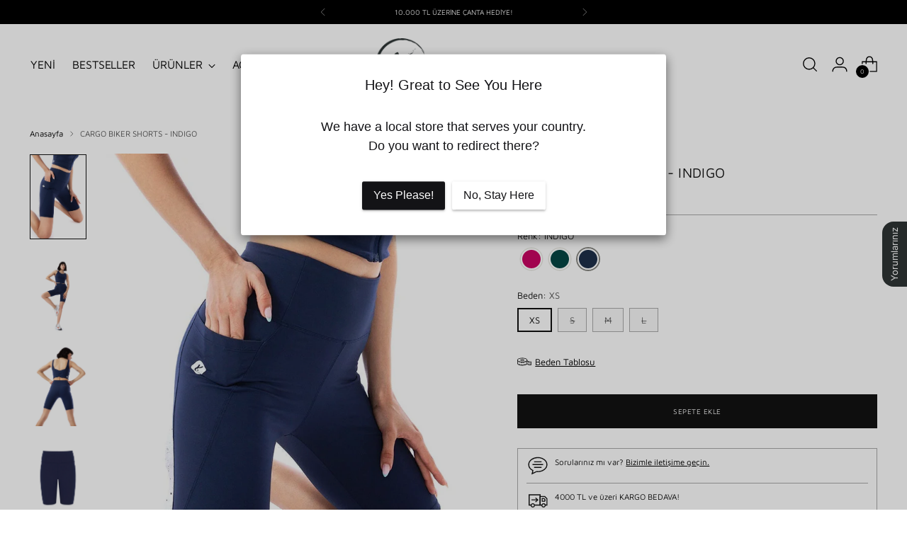

--- FILE ---
content_type: text/html; charset=utf-8
request_url: https://yorstruly.com/products/cargo-biker-shorts-indigo
body_size: 83857
content:
<!doctype html>

<!--
  ___                 ___           ___           ___
       /  /\                     /__/\         /  /\         /  /\
      /  /:/_                    \  \:\       /  /:/        /  /::\
     /  /:/ /\  ___     ___       \  \:\     /  /:/        /  /:/\:\
    /  /:/ /:/ /__/\   /  /\  ___  \  \:\   /  /:/  ___   /  /:/  \:\
   /__/:/ /:/  \  \:\ /  /:/ /__/\  \__\:\ /__/:/  /  /\ /__/:/ \__\:\
   \  \:\/:/    \  \:\  /:/  \  \:\ /  /:/ \  \:\ /  /:/ \  \:\ /  /:/
    \  \::/      \  \:\/:/    \  \:\  /:/   \  \:\  /:/   \  \:\  /:/
     \  \:\       \  \::/      \  \:\/:/     \  \:\/:/     \  \:\/:/
      \  \:\       \__\/        \  \::/       \  \::/       \  \::/
       \__\/                     \__\/         \__\/         \__\/

  --------------------------------------------------------------------
  #  Stiletto v5.2.1
  #  Documentation: https://help.fluorescent.co/v/stiletto
  #  Purchase: https://themes.shopify.com/themes/stiletto/
  #  A product by Fluorescent: https://fluorescent.co/
  --------------------------------------------------------------------
-->

<html
  class="no-js"
  lang="tr"
  style="
    --announcement-height: 1px;
    --mobile-sticky-header-height: 0px;
    --mobile-sticky-announcement-height: 0px;
  "
>
  <head>
    <meta charset="UTF-8">
    <meta http-equiv="X-UA-Compatible" content="IE=edge,chrome=1">
    <meta name="viewport" content="width=device-width,initial-scale=1">
    




  <meta name="description" content="BIKER SHORTS çok sevilen Cargo Tayt&#39;ımızdan esinlendik. Cargo Biker Short&#39;un cep detayını spor ve günlük giyiminizde çok seveceksiniz. Cep detayında cüzdanınızı, kulaklığınızı, anahtarınızı taşıyabilirsiniz. Yüksek beli, kavrayan, performans kumaşı da sizi mutlu edecek. Dizin biraz yukarısında biten kesimi ile hareket ">



    <link rel="canonical" href="https://yorstruly.com/products/cargo-biker-shorts-indigo">
    <link rel="preconnect" href="https://cdn.shopify.com" crossorigin><link rel="shortcut icon" href="//yorstruly.com/cdn/shop/files/favicon-1.png?crop=center&height=32&v=1678283351&width=32" type="image/png"><title>CARGO BIKER SHORTS - INDIGO
&ndash; Yorstruly</title>

    





  
  
  
  
  




<meta property="og:url" content="https://yorstruly.com/products/cargo-biker-shorts-indigo">
<meta property="og:site_name" content="Yorstruly">
<meta property="og:type" content="product">
<meta property="og:title" content="CARGO BIKER SHORTS - INDIGO">
<meta property="og:description" content="BIKER SHORTS çok sevilen Cargo Tayt&amp;#39;ımızdan esinlendik. Cargo Biker Short&amp;#39;un cep detayını spor ve günlük giyiminizde çok seveceksiniz. Cep detayında cüzdanınızı, kulaklığınızı, anahtarınızı taşıyabilirsiniz. Yüksek beli, kavrayan, performans kumaşı da sizi mutlu edecek. Dizin biraz yukarısında biten kesimi ile hareket ">
<meta property="og:image" content="http://yorstruly.com/cdn/shop/files/220430_YORSTRULY-1118copy_b2546789-2510-42a7-918b-f0d041fd8772.jpg?v=1762028950&width=1024">
<meta property="og:image:secure_url" content="https://yorstruly.com/cdn/shop/files/220430_YORSTRULY-1118copy_b2546789-2510-42a7-918b-f0d041fd8772.jpg?v=1762028950&width=1024">
<meta property="og:price:amount" content="750.00">
<meta property="og:price:currency" content="TRY">

<meta name="twitter:title" content="CARGO BIKER SHORTS - INDIGO">
<meta name="twitter:description" content="BIKER SHORTS çok sevilen Cargo Tayt&amp;#39;ımızdan esinlendik. Cargo Biker Short&amp;#39;un cep detayını spor ve günlük giyiminizde çok seveceksiniz. Cep detayında cüzdanınızı, kulaklığınızı, anahtarınızı taşıyabilirsiniz. Yüksek beli, kavrayan, performans kumaşı da sizi mutlu edecek. Dizin biraz yukarısında biten kesimi ile hareket ">
<meta name="twitter:card" content="summary_large_image">
<meta name="twitter:image" content="https://yorstruly.com/cdn/shop/files/220430_YORSTRULY-1118copy_b2546789-2510-42a7-918b-f0d041fd8772.jpg?v=1762028950&width=1024">
<meta name="twitter:image:width" content="480">
<meta name="twitter:image:height" content="480">


    <script>
  console.log('Stiletto v5.2.1 by Fluorescent');

  document.documentElement.className = document.documentElement.className.replace('no-js', '');
  if (window.matchMedia(`(prefers-reduced-motion: reduce)`) === true || window.matchMedia(`(prefers-reduced-motion: reduce)`).matches === true) {
    document.documentElement.classList.add('prefers-reduced-motion');
  } else {
    document.documentElement.classList.add('do-anim');
  }

  window.theme = {
    version: 'v5.2.1',
    themeName: 'Stiletto',
    moneyFormat: "\u003cspan class=money\u003e{{amount}} TL\u003c\/span\u003e",
    strings: {
      name: "Yorstruly",
      accessibility: {
        play_video: "Oynat",
        pause_video: "Duraklat",
        range_lower: "Daha düşük",
        range_upper: "Üst"
      },
      product: {
        no_shipping_rates: "Gönderim ücreti mevcut değil",
        country_placeholder: "Ülke\/Bölge",
        review: "Bir değerlendirme yazın"
      },
      products: {
        product: {
          unavailable: "Kullanım dışı",
          unitPrice: "Birim fiyat",
          unitPriceSeparator: "başına",
          sku: "SKU"
        }
      },
      cart: {
        editCartNote: "Sipariş notlarını düzenle",
        addCartNote: "Sipariş notları ekleyin",
        quantityError: "Sepetinizde bu üründen maksimum sayıda var"
      },
      pagination: {
        viewing: "{{ of }} \/ {{ total }} görüntülüyorsunuz",
        products: "ürünler",
        results: "sonuçlar"
      }
    },
    routes: {
      root: "/",
      cart: {
        base: "/cart",
        add: "/cart/add",
        change: "/cart/change",
        update: "/cart/update",
        clear: "/cart/clear",
        // Manual routes until Shopify adds support
        shipping: "/cart/shipping_rates",
      },
      // Manual routes until Shopify adds support
      products: "/products",
      productRecommendations: "/recommendations/products",
      predictive_search_url: '/search/suggest',
    },
    icons: {
      chevron: "\u003cspan class=\"icon icon-new icon-chevron \"\u003e\n  \u003csvg viewBox=\"0 0 24 24\" fill=\"none\" xmlns=\"http:\/\/www.w3.org\/2000\/svg\"\u003e\u003cpath d=\"M1.875 7.438 12 17.563 22.125 7.438\" stroke=\"currentColor\" stroke-width=\"2\"\/\u003e\u003c\/svg\u003e\n\u003c\/span\u003e\n",
      close: "\u003cspan class=\"icon icon-new icon-close \"\u003e\n  \u003csvg viewBox=\"0 0 24 24\" fill=\"none\" xmlns=\"http:\/\/www.w3.org\/2000\/svg\"\u003e\u003cpath d=\"M2.66 1.34 2 .68.68 2l.66.66 1.32-1.32zm18.68 21.32.66.66L23.32 22l-.66-.66-1.32 1.32zm1.32-20 .66-.66L22 .68l-.66.66 1.32 1.32zM1.34 21.34.68 22 2 23.32l.66-.66-1.32-1.32zm0-18.68 10 10 1.32-1.32-10-10-1.32 1.32zm11.32 10 10-10-1.32-1.32-10 10 1.32 1.32zm-1.32-1.32-10 10 1.32 1.32 10-10-1.32-1.32zm0 1.32 10 10 1.32-1.32-10-10-1.32 1.32z\" fill=\"currentColor\"\/\u003e\u003c\/svg\u003e\n\u003c\/span\u003e\n",
      zoom: "\u003cspan class=\"icon icon-new icon-zoom \"\u003e\n  \u003csvg viewBox=\"0 0 24 24\" fill=\"none\" xmlns=\"http:\/\/www.w3.org\/2000\/svg\"\u003e\u003cpath d=\"M10.3,19.71c5.21,0,9.44-4.23,9.44-9.44S15.51,.83,10.3,.83,.86,5.05,.86,10.27s4.23,9.44,9.44,9.44Z\" fill=\"none\" stroke=\"currentColor\" stroke-linecap=\"round\" stroke-miterlimit=\"10\" stroke-width=\"1.63\"\/\u003e\n        \u003cpath d=\"M5.05,10.27H15.54\" fill=\"none\" stroke=\"currentColor\" stroke-miterlimit=\"10\" stroke-width=\"1.63\"\/\u003e\n        \u003cpath class=\"cross-up\" d=\"M10.3,5.02V15.51\" fill=\"none\" stroke=\"currentColor\" stroke-miterlimit=\"10\" stroke-width=\"1.63\"\/\u003e\n        \u003cpath d=\"M16.92,16.9l6.49,6.49\" fill=\"none\" stroke=\"currentColor\" stroke-miterlimit=\"10\" stroke-width=\"1.63\"\/\u003e\u003c\/svg\u003e\n\u003c\/span\u003e\n"
    },
    coreData: {
      n: "Stiletto",
      v: "v5.2.1",
    }
  }

  window.theme.searchableFields = "title";

  
    window.theme.allCountryOptionTags = "\u003coption value=\"Turkey\" data-provinces=\"[]\"\u003eTürkiye\u003c\/option\u003e\n\u003coption value=\"---\" data-provinces=\"[]\"\u003e---\u003c\/option\u003e\n\u003coption value=\"United States Minor Outlying Islands\" data-provinces=\"[]\"\u003eABD Küçük Harici Adaları\u003c\/option\u003e\n\u003coption value=\"Afghanistan\" data-provinces=\"[]\"\u003eAfganistan\u003c\/option\u003e\n\u003coption value=\"Aland Islands\" data-provinces=\"[]\"\u003eÅland Adaları\u003c\/option\u003e\n\u003coption value=\"Germany\" data-provinces=\"[]\"\u003eAlmanya\u003c\/option\u003e\n\u003coption value=\"United States\" data-provinces=\"[[\u0026quot;Alabama\u0026quot;,\u0026quot;Alabama\u0026quot;],[\u0026quot;Alaska\u0026quot;,\u0026quot;Alaska\u0026quot;],[\u0026quot;American Samoa\u0026quot;,\u0026quot;Amerikan Samoası\u0026quot;],[\u0026quot;Arizona\u0026quot;,\u0026quot;Arizona\u0026quot;],[\u0026quot;Arkansas\u0026quot;,\u0026quot;Arkansas\u0026quot;],[\u0026quot;Armed Forces Americas\u0026quot;,\u0026quot;Silahlı Kuvvetler - Amerika\u0026quot;],[\u0026quot;Armed Forces Europe\u0026quot;,\u0026quot;Silahlı Kuvvetler - Avrupa\u0026quot;],[\u0026quot;Armed Forces Pacific\u0026quot;,\u0026quot;Silahlı Kuvvetler - Pasifik\u0026quot;],[\u0026quot;California\u0026quot;,\u0026quot;Kaliforniya\u0026quot;],[\u0026quot;Colorado\u0026quot;,\u0026quot;Colorado\u0026quot;],[\u0026quot;Connecticut\u0026quot;,\u0026quot;Connecticut\u0026quot;],[\u0026quot;Delaware\u0026quot;,\u0026quot;Delaware\u0026quot;],[\u0026quot;District of Columbia\u0026quot;,\u0026quot;Washington\u0026quot;],[\u0026quot;Federated States of Micronesia\u0026quot;,\u0026quot;Mikronezya\u0026quot;],[\u0026quot;Florida\u0026quot;,\u0026quot;Florida\u0026quot;],[\u0026quot;Georgia\u0026quot;,\u0026quot;Georgia\u0026quot;],[\u0026quot;Guam\u0026quot;,\u0026quot;Guam\u0026quot;],[\u0026quot;Hawaii\u0026quot;,\u0026quot;Hawaii\u0026quot;],[\u0026quot;Idaho\u0026quot;,\u0026quot;Idaho\u0026quot;],[\u0026quot;Illinois\u0026quot;,\u0026quot;Illinois\u0026quot;],[\u0026quot;Indiana\u0026quot;,\u0026quot;Indiana\u0026quot;],[\u0026quot;Iowa\u0026quot;,\u0026quot;Iowa\u0026quot;],[\u0026quot;Kansas\u0026quot;,\u0026quot;Kansas\u0026quot;],[\u0026quot;Kentucky\u0026quot;,\u0026quot;Kentucky\u0026quot;],[\u0026quot;Louisiana\u0026quot;,\u0026quot;Louisiana\u0026quot;],[\u0026quot;Maine\u0026quot;,\u0026quot;Maine\u0026quot;],[\u0026quot;Marshall Islands\u0026quot;,\u0026quot;Marshall Adaları\u0026quot;],[\u0026quot;Maryland\u0026quot;,\u0026quot;Maryland\u0026quot;],[\u0026quot;Massachusetts\u0026quot;,\u0026quot;Massachusetts\u0026quot;],[\u0026quot;Michigan\u0026quot;,\u0026quot;Michigan\u0026quot;],[\u0026quot;Minnesota\u0026quot;,\u0026quot;Minnesota\u0026quot;],[\u0026quot;Mississippi\u0026quot;,\u0026quot;Mississippi\u0026quot;],[\u0026quot;Missouri\u0026quot;,\u0026quot;Missouri\u0026quot;],[\u0026quot;Montana\u0026quot;,\u0026quot;Montana\u0026quot;],[\u0026quot;Nebraska\u0026quot;,\u0026quot;Nebraska\u0026quot;],[\u0026quot;Nevada\u0026quot;,\u0026quot;Nevada\u0026quot;],[\u0026quot;New Hampshire\u0026quot;,\u0026quot;New Hampshire\u0026quot;],[\u0026quot;New Jersey\u0026quot;,\u0026quot;New Jersey\u0026quot;],[\u0026quot;New Mexico\u0026quot;,\u0026quot;New Mexico\u0026quot;],[\u0026quot;New York\u0026quot;,\u0026quot;New York\u0026quot;],[\u0026quot;North Carolina\u0026quot;,\u0026quot;Kuzey Karolina\u0026quot;],[\u0026quot;North Dakota\u0026quot;,\u0026quot;Kuzey Dakota\u0026quot;],[\u0026quot;Northern Mariana Islands\u0026quot;,\u0026quot;Kuzey Mariana Adaları\u0026quot;],[\u0026quot;Ohio\u0026quot;,\u0026quot;Ohio\u0026quot;],[\u0026quot;Oklahoma\u0026quot;,\u0026quot;Oklahoma\u0026quot;],[\u0026quot;Oregon\u0026quot;,\u0026quot;Oregon\u0026quot;],[\u0026quot;Palau\u0026quot;,\u0026quot;Palau\u0026quot;],[\u0026quot;Pennsylvania\u0026quot;,\u0026quot;Pensilvanya\u0026quot;],[\u0026quot;Puerto Rico\u0026quot;,\u0026quot;Porto Riko\u0026quot;],[\u0026quot;Rhode Island\u0026quot;,\u0026quot;Rhode Island\u0026quot;],[\u0026quot;South Carolina\u0026quot;,\u0026quot;Güney Karolina\u0026quot;],[\u0026quot;South Dakota\u0026quot;,\u0026quot;Güney Dakota\u0026quot;],[\u0026quot;Tennessee\u0026quot;,\u0026quot;Tennessee\u0026quot;],[\u0026quot;Texas\u0026quot;,\u0026quot;Teksas\u0026quot;],[\u0026quot;Utah\u0026quot;,\u0026quot;Utah\u0026quot;],[\u0026quot;Vermont\u0026quot;,\u0026quot;Vermont\u0026quot;],[\u0026quot;Virgin Islands\u0026quot;,\u0026quot;ABD Virjin Adaları\u0026quot;],[\u0026quot;Virginia\u0026quot;,\u0026quot;Virjinya\u0026quot;],[\u0026quot;Washington\u0026quot;,\u0026quot;Vaşington\u0026quot;],[\u0026quot;West Virginia\u0026quot;,\u0026quot;Batı Virginia\u0026quot;],[\u0026quot;Wisconsin\u0026quot;,\u0026quot;Wisconsin\u0026quot;],[\u0026quot;Wyoming\u0026quot;,\u0026quot;Wyoming\u0026quot;]]\"\u003eAmerika Birleşik Devletleri\u003c\/option\u003e\n\u003coption value=\"Andorra\" data-provinces=\"[]\"\u003eAndorra\u003c\/option\u003e\n\u003coption value=\"Angola\" data-provinces=\"[]\"\u003eAngola\u003c\/option\u003e\n\u003coption value=\"Anguilla\" data-provinces=\"[]\"\u003eAnguilla\u003c\/option\u003e\n\u003coption value=\"Antigua And Barbuda\" data-provinces=\"[]\"\u003eAntigua ve Barbuda\u003c\/option\u003e\n\u003coption value=\"Argentina\" data-provinces=\"[[\u0026quot;Buenos Aires\u0026quot;,\u0026quot;Buenos Aires eyaleti\u0026quot;],[\u0026quot;Catamarca\u0026quot;,\u0026quot;Catamarca eyaleti\u0026quot;],[\u0026quot;Chaco\u0026quot;,\u0026quot;Chaco eyaleti\u0026quot;],[\u0026quot;Chubut\u0026quot;,\u0026quot;Chubut eyaleti\u0026quot;],[\u0026quot;Ciudad Autónoma de Buenos Aires\u0026quot;,\u0026quot;Buenos Aires\u0026quot;],[\u0026quot;Corrientes\u0026quot;,\u0026quot;Corrientes eyaleti\u0026quot;],[\u0026quot;Córdoba\u0026quot;,\u0026quot;Córdoba eyaleti\u0026quot;],[\u0026quot;Entre Ríos\u0026quot;,\u0026quot;Entre Ríos eyaleti\u0026quot;],[\u0026quot;Formosa\u0026quot;,\u0026quot;Formosa eyaleti\u0026quot;],[\u0026quot;Jujuy\u0026quot;,\u0026quot;Jujuy eyaleti\u0026quot;],[\u0026quot;La Pampa\u0026quot;,\u0026quot;La Pampa eyaleti\u0026quot;],[\u0026quot;La Rioja\u0026quot;,\u0026quot;La Rioja Eyaleti\u0026quot;],[\u0026quot;Mendoza\u0026quot;,\u0026quot;Mendoza eyaleti\u0026quot;],[\u0026quot;Misiones\u0026quot;,\u0026quot;Misiones eyaleti\u0026quot;],[\u0026quot;Neuquén\u0026quot;,\u0026quot;Neuquén eyaleti\u0026quot;],[\u0026quot;Río Negro\u0026quot;,\u0026quot;Río Negro eyaleti\u0026quot;],[\u0026quot;Salta\u0026quot;,\u0026quot;Salta eyaleti\u0026quot;],[\u0026quot;San Juan\u0026quot;,\u0026quot;San Juan eyaleti\u0026quot;],[\u0026quot;San Luis\u0026quot;,\u0026quot;San Luis eyaleti\u0026quot;],[\u0026quot;Santa Cruz\u0026quot;,\u0026quot;Santa Cruz\u0026quot;],[\u0026quot;Santa Fe\u0026quot;,\u0026quot;Santa Fe eyaleti\u0026quot;],[\u0026quot;Santiago Del Estero\u0026quot;,\u0026quot;Santiago del Estero eyaleti\u0026quot;],[\u0026quot;Tierra Del Fuego\u0026quot;,\u0026quot;Tierra del Fuego\u0026quot;],[\u0026quot;Tucumán\u0026quot;,\u0026quot;Tucumán eyaleti\u0026quot;]]\"\u003eArjantin\u003c\/option\u003e\n\u003coption value=\"Albania\" data-provinces=\"[]\"\u003eArnavutluk\u003c\/option\u003e\n\u003coption value=\"Aruba\" data-provinces=\"[]\"\u003eAruba\u003c\/option\u003e\n\u003coption value=\"Ascension Island\" data-provinces=\"[]\"\u003eAscension Adası\u003c\/option\u003e\n\u003coption value=\"Australia\" data-provinces=\"[[\u0026quot;Australian Capital Territory\u0026quot;,\u0026quot;Avustralya Başkent Bölgesi\u0026quot;],[\u0026quot;New South Wales\u0026quot;,\u0026quot;Yeni Güney Galler\u0026quot;],[\u0026quot;Northern Territory\u0026quot;,\u0026quot;Kuzey Toprakları\u0026quot;],[\u0026quot;Queensland\u0026quot;,\u0026quot;Queensland\u0026quot;],[\u0026quot;South Australia\u0026quot;,\u0026quot;Güney Avustralya\u0026quot;],[\u0026quot;Tasmania\u0026quot;,\u0026quot;Tasmanya\u0026quot;],[\u0026quot;Victoria\u0026quot;,\u0026quot;Victoria\u0026quot;],[\u0026quot;Western Australia\u0026quot;,\u0026quot;Batı Avustralya\u0026quot;]]\"\u003eAvustralya\u003c\/option\u003e\n\u003coption value=\"Austria\" data-provinces=\"[]\"\u003eAvusturya\u003c\/option\u003e\n\u003coption value=\"Azerbaijan\" data-provinces=\"[]\"\u003eAzerbaycan\u003c\/option\u003e\n\u003coption value=\"Bahamas\" data-provinces=\"[]\"\u003eBahamalar\u003c\/option\u003e\n\u003coption value=\"Bahrain\" data-provinces=\"[]\"\u003eBahreyn\u003c\/option\u003e\n\u003coption value=\"Bangladesh\" data-provinces=\"[]\"\u003eBangladeş\u003c\/option\u003e\n\u003coption value=\"Barbados\" data-provinces=\"[]\"\u003eBarbados\u003c\/option\u003e\n\u003coption value=\"Western Sahara\" data-provinces=\"[]\"\u003eBatı Sahra\u003c\/option\u003e\n\u003coption value=\"Belarus\" data-provinces=\"[]\"\u003eBelarus\u003c\/option\u003e\n\u003coption value=\"Belgium\" data-provinces=\"[]\"\u003eBelçika\u003c\/option\u003e\n\u003coption value=\"Belize\" data-provinces=\"[]\"\u003eBelize\u003c\/option\u003e\n\u003coption value=\"Benin\" data-provinces=\"[]\"\u003eBenin\u003c\/option\u003e\n\u003coption value=\"Bermuda\" data-provinces=\"[]\"\u003eBermuda\u003c\/option\u003e\n\u003coption value=\"United Arab Emirates\" data-provinces=\"[[\u0026quot;Abu Dhabi\u0026quot;,\u0026quot;Abu Dabi Emirliği\u0026quot;],[\u0026quot;Ajman\u0026quot;,\u0026quot;Acman\u0026quot;],[\u0026quot;Dubai\u0026quot;,\u0026quot;Dubai Emirliği\u0026quot;],[\u0026quot;Fujairah\u0026quot;,\u0026quot;Füceyre\u0026quot;],[\u0026quot;Ras al-Khaimah\u0026quot;,\u0026quot;Resü’l-Hayme\u0026quot;],[\u0026quot;Sharjah\u0026quot;,\u0026quot;Sharjah Emirliği\u0026quot;],[\u0026quot;Umm al-Quwain\u0026quot;,\u0026quot;Ummül-Kayveyn Emirliği\u0026quot;]]\"\u003eBirleşik Arap Emirlikleri\u003c\/option\u003e\n\u003coption value=\"United Kingdom\" data-provinces=\"[[\u0026quot;British Forces\u0026quot;,\u0026quot;İngiliz Kuvvetleri\u0026quot;],[\u0026quot;England\u0026quot;,\u0026quot;İngiltere\u0026quot;],[\u0026quot;Northern Ireland\u0026quot;,\u0026quot;Kuzey İrlanda\u0026quot;],[\u0026quot;Scotland\u0026quot;,\u0026quot;İskoçya\u0026quot;],[\u0026quot;Wales\u0026quot;,\u0026quot;Galler\u0026quot;]]\"\u003eBirleşik Krallık\u003c\/option\u003e\n\u003coption value=\"Bolivia\" data-provinces=\"[]\"\u003eBolivya\u003c\/option\u003e\n\u003coption value=\"Bosnia And Herzegovina\" data-provinces=\"[]\"\u003eBosna-Hersek\u003c\/option\u003e\n\u003coption value=\"Botswana\" data-provinces=\"[]\"\u003eBotsvana\u003c\/option\u003e\n\u003coption value=\"Brazil\" data-provinces=\"[[\u0026quot;Acre\u0026quot;,\u0026quot;Acre\u0026quot;],[\u0026quot;Alagoas\u0026quot;,\u0026quot;Alagoas\u0026quot;],[\u0026quot;Amapá\u0026quot;,\u0026quot;Amapá\u0026quot;],[\u0026quot;Amazonas\u0026quot;,\u0026quot;Amazonas\u0026quot;],[\u0026quot;Bahia\u0026quot;,\u0026quot;Bahia\u0026quot;],[\u0026quot;Ceará\u0026quot;,\u0026quot;Ceará\u0026quot;],[\u0026quot;Distrito Federal\u0026quot;,\u0026quot;Federal Bölge\u0026quot;],[\u0026quot;Espírito Santo\u0026quot;,\u0026quot;Espírito Santo\u0026quot;],[\u0026quot;Goiás\u0026quot;,\u0026quot;Goiás\u0026quot;],[\u0026quot;Maranhão\u0026quot;,\u0026quot;Maranhão\u0026quot;],[\u0026quot;Mato Grosso\u0026quot;,\u0026quot;Mato Grosso\u0026quot;],[\u0026quot;Mato Grosso do Sul\u0026quot;,\u0026quot;Mato Grosso do Sul\u0026quot;],[\u0026quot;Minas Gerais\u0026quot;,\u0026quot;Minas Gerais\u0026quot;],[\u0026quot;Paraná\u0026quot;,\u0026quot;Paraná\u0026quot;],[\u0026quot;Paraíba\u0026quot;,\u0026quot;Paraíba\u0026quot;],[\u0026quot;Pará\u0026quot;,\u0026quot;Pará\u0026quot;],[\u0026quot;Pernambuco\u0026quot;,\u0026quot;Pernambuco\u0026quot;],[\u0026quot;Piauí\u0026quot;,\u0026quot;Piauí\u0026quot;],[\u0026quot;Rio Grande do Norte\u0026quot;,\u0026quot;Rio Grande do Norte\u0026quot;],[\u0026quot;Rio Grande do Sul\u0026quot;,\u0026quot;Rio Grande do Sul\u0026quot;],[\u0026quot;Rio de Janeiro\u0026quot;,\u0026quot;Rio de Janeiro\u0026quot;],[\u0026quot;Rondônia\u0026quot;,\u0026quot;Rondônia\u0026quot;],[\u0026quot;Roraima\u0026quot;,\u0026quot;Roraima\u0026quot;],[\u0026quot;Santa Catarina\u0026quot;,\u0026quot;Santa Catarina\u0026quot;],[\u0026quot;Sergipe\u0026quot;,\u0026quot;Sergipe\u0026quot;],[\u0026quot;São Paulo\u0026quot;,\u0026quot;São Paulo\u0026quot;],[\u0026quot;Tocantins\u0026quot;,\u0026quot;Tocantins\u0026quot;]]\"\u003eBrezilya\u003c\/option\u003e\n\u003coption value=\"British Indian Ocean Territory\" data-provinces=\"[]\"\u003eBritanya Hint Okyanusu Toprakları\u003c\/option\u003e\n\u003coption value=\"Virgin Islands, British\" data-provinces=\"[]\"\u003eBritanya Virjin Adaları\u003c\/option\u003e\n\u003coption value=\"Brunei\" data-provinces=\"[]\"\u003eBrunei\u003c\/option\u003e\n\u003coption value=\"Bulgaria\" data-provinces=\"[]\"\u003eBulgaristan\u003c\/option\u003e\n\u003coption value=\"Burkina Faso\" data-provinces=\"[]\"\u003eBurkina Faso\u003c\/option\u003e\n\u003coption value=\"Burundi\" data-provinces=\"[]\"\u003eBurundi\u003c\/option\u003e\n\u003coption value=\"Bhutan\" data-provinces=\"[]\"\u003eButan\u003c\/option\u003e\n\u003coption value=\"Chad\" data-provinces=\"[]\"\u003eÇad\u003c\/option\u003e\n\u003coption value=\"Cape Verde\" data-provinces=\"[]\"\u003eCape Verde\u003c\/option\u003e\n\u003coption value=\"Cayman Islands\" data-provinces=\"[]\"\u003eCayman Adaları\u003c\/option\u003e\n\u003coption value=\"Gibraltar\" data-provinces=\"[]\"\u003eCebelitarık\u003c\/option\u003e\n\u003coption value=\"Czech Republic\" data-provinces=\"[]\"\u003eÇekya\u003c\/option\u003e\n\u003coption value=\"Algeria\" data-provinces=\"[]\"\u003eCezayir\u003c\/option\u003e\n\u003coption value=\"Christmas Island\" data-provinces=\"[]\"\u003eChristmas Adası\u003c\/option\u003e\n\u003coption value=\"Djibouti\" data-provinces=\"[]\"\u003eCibuti\u003c\/option\u003e\n\u003coption value=\"China\" data-provinces=\"[[\u0026quot;Anhui\u0026quot;,\u0026quot;Anhui\u0026quot;],[\u0026quot;Beijing\u0026quot;,\u0026quot;Pekin\u0026quot;],[\u0026quot;Chongqing\u0026quot;,\u0026quot;Çongçing\u0026quot;],[\u0026quot;Fujian\u0026quot;,\u0026quot;Fujian\u0026quot;],[\u0026quot;Gansu\u0026quot;,\u0026quot;Kansu\u0026quot;],[\u0026quot;Guangdong\u0026quot;,\u0026quot;Guangdong\u0026quot;],[\u0026quot;Guangxi\u0026quot;,\u0026quot;Guangxi Zhuang Özerk Bölgesi\u0026quot;],[\u0026quot;Guizhou\u0026quot;,\u0026quot;Guizhou\u0026quot;],[\u0026quot;Hainan\u0026quot;,\u0026quot;Hainan\u0026quot;],[\u0026quot;Hebei\u0026quot;,\u0026quot;Hebei\u0026quot;],[\u0026quot;Heilongjiang\u0026quot;,\u0026quot;Heilongjiang\u0026quot;],[\u0026quot;Henan\u0026quot;,\u0026quot;Henan\u0026quot;],[\u0026quot;Hubei\u0026quot;,\u0026quot;Hubei\u0026quot;],[\u0026quot;Hunan\u0026quot;,\u0026quot;Hunan\u0026quot;],[\u0026quot;Inner Mongolia\u0026quot;,\u0026quot;İç Moğolistan\u0026quot;],[\u0026quot;Jiangsu\u0026quot;,\u0026quot;Jiangsu\u0026quot;],[\u0026quot;Jiangxi\u0026quot;,\u0026quot;Jiangxi\u0026quot;],[\u0026quot;Jilin\u0026quot;,\u0026quot;Jilin\u0026quot;],[\u0026quot;Liaoning\u0026quot;,\u0026quot;Liaoning\u0026quot;],[\u0026quot;Ningxia\u0026quot;,\u0026quot;Ningxia Huizu Özerk Bölgesi\u0026quot;],[\u0026quot;Qinghai\u0026quot;,\u0026quot;Çinghay\u0026quot;],[\u0026quot;Shaanxi\u0026quot;,\u0026quot;Şensi\u0026quot;],[\u0026quot;Shandong\u0026quot;,\u0026quot;Şantung\u0026quot;],[\u0026quot;Shanghai\u0026quot;,\u0026quot;Şanghay\u0026quot;],[\u0026quot;Shanxi\u0026quot;,\u0026quot;Şansi\u0026quot;],[\u0026quot;Sichuan\u0026quot;,\u0026quot;Siçuan\u0026quot;],[\u0026quot;Tianjin\u0026quot;,\u0026quot;Tientsin\u0026quot;],[\u0026quot;Xinjiang\u0026quot;,\u0026quot;Sincan Uygur Özerk Bölgesi\u0026quot;],[\u0026quot;Xizang\u0026quot;,\u0026quot;Tibet Özerk Bölgesi\u0026quot;],[\u0026quot;Yunnan\u0026quot;,\u0026quot;Yünnan\u0026quot;],[\u0026quot;Zhejiang\u0026quot;,\u0026quot;Zhejiang\u0026quot;]]\"\u003eÇin\u003c\/option\u003e\n\u003coption value=\"Hong Kong\" data-provinces=\"[[\u0026quot;Hong Kong Island\u0026quot;,\u0026quot;Hong Kong Adası\u0026quot;],[\u0026quot;Kowloon\u0026quot;,\u0026quot;Kowloon\u0026quot;],[\u0026quot;New Territories\u0026quot;,\u0026quot;Yeni Bölgeler\u0026quot;]]\"\u003eÇin Hong Kong ÖİB\u003c\/option\u003e\n\u003coption value=\"Macao\" data-provinces=\"[]\"\u003eÇin Makao ÖİB\u003c\/option\u003e\n\u003coption value=\"Cocos (Keeling) Islands\" data-provinces=\"[]\"\u003eCocos (Keeling) Adaları\u003c\/option\u003e\n\u003coption value=\"Cook Islands\" data-provinces=\"[]\"\u003eCook Adaları\u003c\/option\u003e\n\u003coption value=\"Curaçao\" data-provinces=\"[]\"\u003eCuraçao\u003c\/option\u003e\n\u003coption value=\"Côte d'Ivoire\" data-provinces=\"[]\"\u003eCôte d’Ivoire\u003c\/option\u003e\n\u003coption value=\"Denmark\" data-provinces=\"[]\"\u003eDanimarka\u003c\/option\u003e\n\u003coption value=\"Dominican Republic\" data-provinces=\"[]\"\u003eDominik Cumhuriyeti\u003c\/option\u003e\n\u003coption value=\"Dominica\" data-provinces=\"[]\"\u003eDominika\u003c\/option\u003e\n\u003coption value=\"Ecuador\" data-provinces=\"[]\"\u003eEkvador\u003c\/option\u003e\n\u003coption value=\"Equatorial Guinea\" data-provinces=\"[]\"\u003eEkvator Ginesi\u003c\/option\u003e\n\u003coption value=\"El Salvador\" data-provinces=\"[[\u0026quot;Ahuachapán\u0026quot;,\u0026quot;Ahuachpan\u0026quot;],[\u0026quot;Cabañas\u0026quot;,\u0026quot;Cabanas\u0026quot;],[\u0026quot;Chalatenango\u0026quot;,\u0026quot;Chalatenango\u0026quot;],[\u0026quot;Cuscatlán\u0026quot;,\u0026quot;Cuscatian\u0026quot;],[\u0026quot;La Libertad\u0026quot;,\u0026quot;La Libertad\u0026quot;],[\u0026quot;La Paz\u0026quot;,\u0026quot;Le Paz\u0026quot;],[\u0026quot;La Unión\u0026quot;,\u0026quot;La Unión\u0026quot;],[\u0026quot;Morazán\u0026quot;,\u0026quot;Morazan\u0026quot;],[\u0026quot;San Miguel\u0026quot;,\u0026quot;San Miguel\u0026quot;],[\u0026quot;San Salvador\u0026quot;,\u0026quot;San Salvador\u0026quot;],[\u0026quot;San Vicente\u0026quot;,\u0026quot;San Vicente\u0026quot;],[\u0026quot;Santa Ana\u0026quot;,\u0026quot;Santa Ana\u0026quot;],[\u0026quot;Sonsonate\u0026quot;,\u0026quot;Sonsonate\u0026quot;],[\u0026quot;Usulután\u0026quot;,\u0026quot;Usulutan\u0026quot;]]\"\u003eEl Salvador\u003c\/option\u003e\n\u003coption value=\"Indonesia\" data-provinces=\"[[\u0026quot;Aceh\u0026quot;,\u0026quot;Açe\u0026quot;],[\u0026quot;Bali\u0026quot;,\u0026quot;Bali\u0026quot;],[\u0026quot;Bangka Belitung\u0026quot;,\u0026quot;Bangka-Belitung\u0026quot;],[\u0026quot;Banten\u0026quot;,\u0026quot;Banten\u0026quot;],[\u0026quot;Bengkulu\u0026quot;,\u0026quot;Bengkulu\u0026quot;],[\u0026quot;Gorontalo\u0026quot;,\u0026quot;Gorontalo\u0026quot;],[\u0026quot;Jakarta\u0026quot;,\u0026quot;Cakarta\u0026quot;],[\u0026quot;Jambi\u0026quot;,\u0026quot;Jambi\u0026quot;],[\u0026quot;Jawa Barat\u0026quot;,\u0026quot;Batı Cava\u0026quot;],[\u0026quot;Jawa Tengah\u0026quot;,\u0026quot;Orta Cava\u0026quot;],[\u0026quot;Jawa Timur\u0026quot;,\u0026quot;Doğu Cava\u0026quot;],[\u0026quot;Kalimantan Barat\u0026quot;,\u0026quot;Batı Kalimantan\u0026quot;],[\u0026quot;Kalimantan Selatan\u0026quot;,\u0026quot;Güney Kalimantan\u0026quot;],[\u0026quot;Kalimantan Tengah\u0026quot;,\u0026quot;Orta Kalimantan\u0026quot;],[\u0026quot;Kalimantan Timur\u0026quot;,\u0026quot;Doğu Kalimantan\u0026quot;],[\u0026quot;Kalimantan Utara\u0026quot;,\u0026quot;Kuzey Kalimantan\u0026quot;],[\u0026quot;Kepulauan Riau\u0026quot;,\u0026quot;Riau Adaları\u0026quot;],[\u0026quot;Lampung\u0026quot;,\u0026quot;Lampung\u0026quot;],[\u0026quot;Maluku\u0026quot;,\u0026quot;Maluku\u0026quot;],[\u0026quot;Maluku Utara\u0026quot;,\u0026quot;Kuzey Maluku\u0026quot;],[\u0026quot;North Sumatra\u0026quot;,\u0026quot;Kuzey Sumatra\u0026quot;],[\u0026quot;Nusa Tenggara Barat\u0026quot;,\u0026quot;Batı Nusa Tenggara\u0026quot;],[\u0026quot;Nusa Tenggara Timur\u0026quot;,\u0026quot;Doğu Nusa Tenggara\u0026quot;],[\u0026quot;Papua\u0026quot;,\u0026quot;Papua\u0026quot;],[\u0026quot;Papua Barat\u0026quot;,\u0026quot;Batı Papua\u0026quot;],[\u0026quot;Riau\u0026quot;,\u0026quot;Riau\u0026quot;],[\u0026quot;South Sumatra\u0026quot;,\u0026quot;Güney Sumatra\u0026quot;],[\u0026quot;Sulawesi Barat\u0026quot;,\u0026quot;Batı Sulawesi\u0026quot;],[\u0026quot;Sulawesi Selatan\u0026quot;,\u0026quot;Güney Sulawesi\u0026quot;],[\u0026quot;Sulawesi Tengah\u0026quot;,\u0026quot;Orta Sulawesi\u0026quot;],[\u0026quot;Sulawesi Tenggara\u0026quot;,\u0026quot;Güneydoğu Sulawesi\u0026quot;],[\u0026quot;Sulawesi Utara\u0026quot;,\u0026quot;Kuzey Sulawesi\u0026quot;],[\u0026quot;West Sumatra\u0026quot;,\u0026quot;Batı Sumatra\u0026quot;],[\u0026quot;Yogyakarta\u0026quot;,\u0026quot;Yogyakarta Özel Bölgesi\u0026quot;]]\"\u003eEndonezya\u003c\/option\u003e\n\u003coption value=\"Eritrea\" data-provinces=\"[]\"\u003eEritre\u003c\/option\u003e\n\u003coption value=\"Armenia\" data-provinces=\"[]\"\u003eErmenistan\u003c\/option\u003e\n\u003coption value=\"Estonia\" data-provinces=\"[]\"\u003eEstonya\u003c\/option\u003e\n\u003coption value=\"Eswatini\" data-provinces=\"[]\"\u003eEsvatini\u003c\/option\u003e\n\u003coption value=\"Ethiopia\" data-provinces=\"[]\"\u003eEtiyopya\u003c\/option\u003e\n\u003coption value=\"Falkland Islands (Malvinas)\" data-provinces=\"[]\"\u003eFalkland Adaları\u003c\/option\u003e\n\u003coption value=\"Faroe Islands\" data-provinces=\"[]\"\u003eFaroe Adaları\u003c\/option\u003e\n\u003coption value=\"Morocco\" data-provinces=\"[]\"\u003eFas\u003c\/option\u003e\n\u003coption value=\"Fiji\" data-provinces=\"[]\"\u003eFiji\u003c\/option\u003e\n\u003coption value=\"Philippines\" data-provinces=\"[[\u0026quot;Abra\u0026quot;,\u0026quot;Abra\u0026quot;],[\u0026quot;Agusan del Norte\u0026quot;,\u0026quot;Agusan del Norte\u0026quot;],[\u0026quot;Agusan del Sur\u0026quot;,\u0026quot;Agusan del Sur\u0026quot;],[\u0026quot;Aklan\u0026quot;,\u0026quot;Aklan\u0026quot;],[\u0026quot;Albay\u0026quot;,\u0026quot;Albay\u0026quot;],[\u0026quot;Antique\u0026quot;,\u0026quot;Antique\u0026quot;],[\u0026quot;Apayao\u0026quot;,\u0026quot;Apayao\u0026quot;],[\u0026quot;Aurora\u0026quot;,\u0026quot;Aurora\u0026quot;],[\u0026quot;Basilan\u0026quot;,\u0026quot;Basilan\u0026quot;],[\u0026quot;Bataan\u0026quot;,\u0026quot;Bataan\u0026quot;],[\u0026quot;Batanes\u0026quot;,\u0026quot;Batanes\u0026quot;],[\u0026quot;Batangas\u0026quot;,\u0026quot;Batangas\u0026quot;],[\u0026quot;Benguet\u0026quot;,\u0026quot;Benguet\u0026quot;],[\u0026quot;Biliran\u0026quot;,\u0026quot;Biliran\u0026quot;],[\u0026quot;Bohol\u0026quot;,\u0026quot;Bohol\u0026quot;],[\u0026quot;Bukidnon\u0026quot;,\u0026quot;Bukidnon\u0026quot;],[\u0026quot;Bulacan\u0026quot;,\u0026quot;Bulacan\u0026quot;],[\u0026quot;Cagayan\u0026quot;,\u0026quot;Cagayan\u0026quot;],[\u0026quot;Camarines Norte\u0026quot;,\u0026quot;Camarines Norte\u0026quot;],[\u0026quot;Camarines Sur\u0026quot;,\u0026quot;Camarines Sur\u0026quot;],[\u0026quot;Camiguin\u0026quot;,\u0026quot;Camiguin\u0026quot;],[\u0026quot;Capiz\u0026quot;,\u0026quot;Capiz\u0026quot;],[\u0026quot;Catanduanes\u0026quot;,\u0026quot;Catanduanes\u0026quot;],[\u0026quot;Cavite\u0026quot;,\u0026quot;Cavite\u0026quot;],[\u0026quot;Cebu\u0026quot;,\u0026quot;Cebu\u0026quot;],[\u0026quot;Cotabato\u0026quot;,\u0026quot;Cotabato\u0026quot;],[\u0026quot;Davao Occidental\u0026quot;,\u0026quot;Davao Occidental\u0026quot;],[\u0026quot;Davao Oriental\u0026quot;,\u0026quot;Davao Oriental\u0026quot;],[\u0026quot;Davao de Oro\u0026quot;,\u0026quot;Compostela Vadisi\u0026quot;],[\u0026quot;Davao del Norte\u0026quot;,\u0026quot;Davao del Norte\u0026quot;],[\u0026quot;Davao del Sur\u0026quot;,\u0026quot;Davao del Sur\u0026quot;],[\u0026quot;Dinagat Islands\u0026quot;,\u0026quot;Dinagat Islands\u0026quot;],[\u0026quot;Eastern Samar\u0026quot;,\u0026quot;Doğu Samar\u0026quot;],[\u0026quot;Guimaras\u0026quot;,\u0026quot;Guimaras\u0026quot;],[\u0026quot;Ifugao\u0026quot;,\u0026quot;Ifugao\u0026quot;],[\u0026quot;Ilocos Norte\u0026quot;,\u0026quot;Ilocos Norte\u0026quot;],[\u0026quot;Ilocos Sur\u0026quot;,\u0026quot;Ilocos Sur\u0026quot;],[\u0026quot;Iloilo\u0026quot;,\u0026quot;Iloilo\u0026quot;],[\u0026quot;Isabela\u0026quot;,\u0026quot;Isabela\u0026quot;],[\u0026quot;Kalinga\u0026quot;,\u0026quot;Kalinga\u0026quot;],[\u0026quot;La Union\u0026quot;,\u0026quot;La Union\u0026quot;],[\u0026quot;Laguna\u0026quot;,\u0026quot;Laguna\u0026quot;],[\u0026quot;Lanao del Norte\u0026quot;,\u0026quot;Lanao del Norte\u0026quot;],[\u0026quot;Lanao del Sur\u0026quot;,\u0026quot;Lanao del Sur\u0026quot;],[\u0026quot;Leyte\u0026quot;,\u0026quot;Leyte\u0026quot;],[\u0026quot;Maguindanao\u0026quot;,\u0026quot;Maguindanao\u0026quot;],[\u0026quot;Marinduque\u0026quot;,\u0026quot;Marinduque\u0026quot;],[\u0026quot;Masbate\u0026quot;,\u0026quot;Masbate\u0026quot;],[\u0026quot;Metro Manila\u0026quot;,\u0026quot;Metro Manila\u0026quot;],[\u0026quot;Misamis Occidental\u0026quot;,\u0026quot;Misamis Occidental\u0026quot;],[\u0026quot;Misamis Oriental\u0026quot;,\u0026quot;Misamis Oriental\u0026quot;],[\u0026quot;Mountain Province\u0026quot;,\u0026quot;Dağ Bölgesi\u0026quot;],[\u0026quot;Negros Occidental\u0026quot;,\u0026quot;Negros Occidental\u0026quot;],[\u0026quot;Negros Oriental\u0026quot;,\u0026quot;Negros Oriental\u0026quot;],[\u0026quot;Northern Samar\u0026quot;,\u0026quot;Kuzey Samar\u0026quot;],[\u0026quot;Nueva Ecija\u0026quot;,\u0026quot;Nueva Ecija\u0026quot;],[\u0026quot;Nueva Vizcaya\u0026quot;,\u0026quot;Nueva Vizcaya\u0026quot;],[\u0026quot;Occidental Mindoro\u0026quot;,\u0026quot;Occidental Mindoro\u0026quot;],[\u0026quot;Oriental Mindoro\u0026quot;,\u0026quot;Oriental Mindoro\u0026quot;],[\u0026quot;Palawan\u0026quot;,\u0026quot;Palawan\u0026quot;],[\u0026quot;Pampanga\u0026quot;,\u0026quot;Pampanga\u0026quot;],[\u0026quot;Pangasinan\u0026quot;,\u0026quot;Pangasinan\u0026quot;],[\u0026quot;Quezon\u0026quot;,\u0026quot;Quezon\u0026quot;],[\u0026quot;Quirino\u0026quot;,\u0026quot;Quirino\u0026quot;],[\u0026quot;Rizal\u0026quot;,\u0026quot;Rizal\u0026quot;],[\u0026quot;Romblon\u0026quot;,\u0026quot;Romblon\u0026quot;],[\u0026quot;Samar\u0026quot;,\u0026quot;Samar\u0026quot;],[\u0026quot;Sarangani\u0026quot;,\u0026quot;Sarangani\u0026quot;],[\u0026quot;Siquijor\u0026quot;,\u0026quot;Siquijor\u0026quot;],[\u0026quot;Sorsogon\u0026quot;,\u0026quot;Sorsogon\u0026quot;],[\u0026quot;South Cotabato\u0026quot;,\u0026quot;Güney Cotabato\u0026quot;],[\u0026quot;Southern Leyte\u0026quot;,\u0026quot;Güney Leyte\u0026quot;],[\u0026quot;Sultan Kudarat\u0026quot;,\u0026quot;Sultan Kudarat\u0026quot;],[\u0026quot;Sulu\u0026quot;,\u0026quot;Sulu\u0026quot;],[\u0026quot;Surigao del Norte\u0026quot;,\u0026quot;Surigao del Norte\u0026quot;],[\u0026quot;Surigao del Sur\u0026quot;,\u0026quot;Surigao del Sur\u0026quot;],[\u0026quot;Tarlac\u0026quot;,\u0026quot;Tarlac\u0026quot;],[\u0026quot;Tawi-Tawi\u0026quot;,\u0026quot;Tawi-Tawi\u0026quot;],[\u0026quot;Zambales\u0026quot;,\u0026quot;Zambales\u0026quot;],[\u0026quot;Zamboanga Sibugay\u0026quot;,\u0026quot;Zamboanga Sibugay\u0026quot;],[\u0026quot;Zamboanga del Norte\u0026quot;,\u0026quot;Zamboanga del Norte\u0026quot;],[\u0026quot;Zamboanga del Sur\u0026quot;,\u0026quot;Zamboanga del Sur\u0026quot;]]\"\u003eFilipinler\u003c\/option\u003e\n\u003coption value=\"Palestinian Territory, Occupied\" data-provinces=\"[]\"\u003eFilistin Bölgeleri\u003c\/option\u003e\n\u003coption value=\"Finland\" data-provinces=\"[]\"\u003eFinlandiya\u003c\/option\u003e\n\u003coption value=\"France\" data-provinces=\"[]\"\u003eFransa\u003c\/option\u003e\n\u003coption value=\"French Southern Territories\" data-provinces=\"[]\"\u003eFransız Güney Toprakları\u003c\/option\u003e\n\u003coption value=\"French Guiana\" data-provinces=\"[]\"\u003eFransız Guyanası\u003c\/option\u003e\n\u003coption value=\"French Polynesia\" data-provinces=\"[]\"\u003eFransız Polinezyası\u003c\/option\u003e\n\u003coption value=\"Gabon\" data-provinces=\"[]\"\u003eGabon\u003c\/option\u003e\n\u003coption value=\"Gambia\" data-provinces=\"[]\"\u003eGambiya\u003c\/option\u003e\n\u003coption value=\"Ghana\" data-provinces=\"[]\"\u003eGana\u003c\/option\u003e\n\u003coption value=\"Guinea\" data-provinces=\"[]\"\u003eGine\u003c\/option\u003e\n\u003coption value=\"Guinea Bissau\" data-provinces=\"[]\"\u003eGine-Bissau\u003c\/option\u003e\n\u003coption value=\"Grenada\" data-provinces=\"[]\"\u003eGrenada\u003c\/option\u003e\n\u003coption value=\"Greenland\" data-provinces=\"[]\"\u003eGrönland\u003c\/option\u003e\n\u003coption value=\"Guadeloupe\" data-provinces=\"[]\"\u003eGuadeloupe\u003c\/option\u003e\n\u003coption value=\"Guatemala\" data-provinces=\"[[\u0026quot;Alta Verapaz\u0026quot;,\u0026quot;Alta Verapaz Departmanı\u0026quot;],[\u0026quot;Baja Verapaz\u0026quot;,\u0026quot;Baja Verapaz\u0026quot;],[\u0026quot;Chimaltenango\u0026quot;,\u0026quot;Chimaltenango District\u0026quot;],[\u0026quot;Chiquimula\u0026quot;,\u0026quot;Chiquimula Departmanı\u0026quot;],[\u0026quot;El Progreso\u0026quot;,\u0026quot;El Progreso Departmanı\u0026quot;],[\u0026quot;Escuintla\u0026quot;,\u0026quot;Escuintla Departmano\u0026quot;],[\u0026quot;Guatemala\u0026quot;,\u0026quot;Guatemala Departmanı\u0026quot;],[\u0026quot;Huehuetenango\u0026quot;,\u0026quot;Huehuetenango\u0026quot;],[\u0026quot;Izabal\u0026quot;,\u0026quot;Izabel Departmanı\u0026quot;],[\u0026quot;Jalapa\u0026quot;,\u0026quot;Jalapa Departmanı\u0026quot;],[\u0026quot;Jutiapa\u0026quot;,\u0026quot;Jutiapa Department\u0026quot;],[\u0026quot;Petén\u0026quot;,\u0026quot;Peten Departmanı\u0026quot;],[\u0026quot;Quetzaltenango\u0026quot;,\u0026quot;Quetzaltenango\u0026quot;],[\u0026quot;Quiché\u0026quot;,\u0026quot;Quiche Departmanı\u0026quot;],[\u0026quot;Retalhuleu\u0026quot;,\u0026quot;Retalhuleu Departmanı\u0026quot;],[\u0026quot;Sacatepéquez\u0026quot;,\u0026quot;Sacatepeques District\u0026quot;],[\u0026quot;San Marcos\u0026quot;,\u0026quot;San Marcos Departmanı\u0026quot;],[\u0026quot;Santa Rosa\u0026quot;,\u0026quot;Santa Rosa Departman\u0026quot;],[\u0026quot;Sololá\u0026quot;,\u0026quot;Solola Departmanı\u0026quot;],[\u0026quot;Suchitepéquez\u0026quot;,\u0026quot;Suchitepéquez District\u0026quot;],[\u0026quot;Totonicapán\u0026quot;,\u0026quot;Totonicapán\u0026quot;],[\u0026quot;Zacapa\u0026quot;,\u0026quot;Zacapa Department\u0026quot;]]\"\u003eGuatemala\u003c\/option\u003e\n\u003coption value=\"Guernsey\" data-provinces=\"[]\"\u003eGuernsey\u003c\/option\u003e\n\u003coption value=\"South Africa\" data-provinces=\"[[\u0026quot;Eastern Cape\u0026quot;,\u0026quot;Doğu Kap\u0026quot;],[\u0026quot;Free State\u0026quot;,\u0026quot;Özgür Devlet\u0026quot;],[\u0026quot;Gauteng\u0026quot;,\u0026quot;Gauteng\u0026quot;],[\u0026quot;KwaZulu-Natal\u0026quot;,\u0026quot;KwaZulu-Natal\u0026quot;],[\u0026quot;Limpopo\u0026quot;,\u0026quot;Limpopo\u0026quot;],[\u0026quot;Mpumalanga\u0026quot;,\u0026quot;Mpumalanga\u0026quot;],[\u0026quot;North West\u0026quot;,\u0026quot;Kuzeybatı\u0026quot;],[\u0026quot;Northern Cape\u0026quot;,\u0026quot;Kuzey Kap\u0026quot;],[\u0026quot;Western Cape\u0026quot;,\u0026quot;Batı Kap\u0026quot;]]\"\u003eGüney Afrika\u003c\/option\u003e\n\u003coption value=\"South Georgia And The South Sandwich Islands\" data-provinces=\"[]\"\u003eGüney Georgia ve Güney Sandwich Adaları\u003c\/option\u003e\n\u003coption value=\"South Korea\" data-provinces=\"[[\u0026quot;Busan\u0026quot;,\u0026quot;Busan\u0026quot;],[\u0026quot;Chungbuk\u0026quot;,\u0026quot;Kuzey Çungçeong\u0026quot;],[\u0026quot;Chungnam\u0026quot;,\u0026quot;Güney Çungçeong\u0026quot;],[\u0026quot;Daegu\u0026quot;,\u0026quot;Daegu\u0026quot;],[\u0026quot;Daejeon\u0026quot;,\u0026quot;Daejeon\u0026quot;],[\u0026quot;Gangwon\u0026quot;,\u0026quot;Kangvon\u0026quot;],[\u0026quot;Gwangju\u0026quot;,\u0026quot;Gwangju\u0026quot;],[\u0026quot;Gyeongbuk\u0026quot;,\u0026quot;Kuzey Gyeongsang\u0026quot;],[\u0026quot;Gyeonggi\u0026quot;,\u0026quot;Gyeonggi\u0026quot;],[\u0026quot;Gyeongnam\u0026quot;,\u0026quot;Güney Gyeongsang\u0026quot;],[\u0026quot;Incheon\u0026quot;,\u0026quot;İncheon\u0026quot;],[\u0026quot;Jeju\u0026quot;,\u0026quot;Jeju\u0026quot;],[\u0026quot;Jeonbuk\u0026quot;,\u0026quot;Kuzey Jeolla Province\u0026quot;],[\u0026quot;Jeonnam\u0026quot;,\u0026quot;Güney Jeolla\u0026quot;],[\u0026quot;Sejong\u0026quot;,\u0026quot;Sejong\u0026quot;],[\u0026quot;Seoul\u0026quot;,\u0026quot;Seul\u0026quot;],[\u0026quot;Ulsan\u0026quot;,\u0026quot;Ulsan\u0026quot;]]\"\u003eGüney Kore\u003c\/option\u003e\n\u003coption value=\"South Sudan\" data-provinces=\"[]\"\u003eGüney Sudan\u003c\/option\u003e\n\u003coption value=\"Georgia\" data-provinces=\"[]\"\u003eGürcistan\u003c\/option\u003e\n\u003coption value=\"Guyana\" data-provinces=\"[]\"\u003eGuyana\u003c\/option\u003e\n\u003coption value=\"Haiti\" data-provinces=\"[]\"\u003eHaiti\u003c\/option\u003e\n\u003coption value=\"India\" data-provinces=\"[[\u0026quot;Andaman and Nicobar Islands\u0026quot;,\u0026quot;Andaman ve Nikobar adaları\u0026quot;],[\u0026quot;Andhra Pradesh\u0026quot;,\u0026quot;Andhra Pradeş\u0026quot;],[\u0026quot;Arunachal Pradesh\u0026quot;,\u0026quot;Arunaçhal Pradesh\u0026quot;],[\u0026quot;Assam\u0026quot;,\u0026quot;Assam\u0026quot;],[\u0026quot;Bihar\u0026quot;,\u0026quot;Bihar\u0026quot;],[\u0026quot;Chandigarh\u0026quot;,\u0026quot;Çhandigarh\u0026quot;],[\u0026quot;Chhattisgarh\u0026quot;,\u0026quot;Chhattisgarh\u0026quot;],[\u0026quot;Dadra and Nagar Haveli\u0026quot;,\u0026quot;Dadra ve Nagar Haveli\u0026quot;],[\u0026quot;Daman and Diu\u0026quot;,\u0026quot;Daman ve Diu\u0026quot;],[\u0026quot;Delhi\u0026quot;,\u0026quot;Delhi\u0026quot;],[\u0026quot;Goa\u0026quot;,\u0026quot;Goa\u0026quot;],[\u0026quot;Gujarat\u0026quot;,\u0026quot;Gucerat\u0026quot;],[\u0026quot;Haryana\u0026quot;,\u0026quot;Haryana\u0026quot;],[\u0026quot;Himachal Pradesh\u0026quot;,\u0026quot;Himaçhal Pradeş\u0026quot;],[\u0026quot;Jammu and Kashmir\u0026quot;,\u0026quot;Cemmu ve Keşmir\u0026quot;],[\u0026quot;Jharkhand\u0026quot;,\u0026quot;Jharkhand\u0026quot;],[\u0026quot;Karnataka\u0026quot;,\u0026quot;Karnataka\u0026quot;],[\u0026quot;Kerala\u0026quot;,\u0026quot;Kerala\u0026quot;],[\u0026quot;Ladakh\u0026quot;,\u0026quot;Ladakh\u0026quot;],[\u0026quot;Lakshadweep\u0026quot;,\u0026quot;Lakşadvip Adaları\u0026quot;],[\u0026quot;Madhya Pradesh\u0026quot;,\u0026quot;Madhya Pradesh\u0026quot;],[\u0026quot;Maharashtra\u0026quot;,\u0026quot;Maharaştra\u0026quot;],[\u0026quot;Manipur\u0026quot;,\u0026quot;Manipur\u0026quot;],[\u0026quot;Meghalaya\u0026quot;,\u0026quot;Meghalaya\u0026quot;],[\u0026quot;Mizoram\u0026quot;,\u0026quot;Mizoram\u0026quot;],[\u0026quot;Nagaland\u0026quot;,\u0026quot;Nagaland\u0026quot;],[\u0026quot;Odisha\u0026quot;,\u0026quot;Odisha\u0026quot;],[\u0026quot;Puducherry\u0026quot;,\u0026quot;Puduçeri\u0026quot;],[\u0026quot;Punjab\u0026quot;,\u0026quot;Pencap\u0026quot;],[\u0026quot;Rajasthan\u0026quot;,\u0026quot;Racasthan\u0026quot;],[\u0026quot;Sikkim\u0026quot;,\u0026quot;Sikkim\u0026quot;],[\u0026quot;Tamil Nadu\u0026quot;,\u0026quot;Tamil Nadu\u0026quot;],[\u0026quot;Telangana\u0026quot;,\u0026quot;Telangana\u0026quot;],[\u0026quot;Tripura\u0026quot;,\u0026quot;Tripura\u0026quot;],[\u0026quot;Uttar Pradesh\u0026quot;,\u0026quot;Uttar Pradeş\u0026quot;],[\u0026quot;Uttarakhand\u0026quot;,\u0026quot;Uttarakhand\u0026quot;],[\u0026quot;West Bengal\u0026quot;,\u0026quot;Batı Bengal\u0026quot;]]\"\u003eHindistan\u003c\/option\u003e\n\u003coption value=\"Croatia\" data-provinces=\"[]\"\u003eHırvatistan\u003c\/option\u003e\n\u003coption value=\"Netherlands\" data-provinces=\"[]\"\u003eHollanda\u003c\/option\u003e\n\u003coption value=\"Honduras\" data-provinces=\"[]\"\u003eHonduras\u003c\/option\u003e\n\u003coption value=\"Iraq\" data-provinces=\"[]\"\u003eIrak\u003c\/option\u003e\n\u003coption value=\"Ireland\" data-provinces=\"[[\u0026quot;Carlow\u0026quot;,\u0026quot;Carlow County\u0026quot;],[\u0026quot;Cavan\u0026quot;,\u0026quot;Cavan County\u0026quot;],[\u0026quot;Clare\u0026quot;,\u0026quot;Clare County\u0026quot;],[\u0026quot;Cork\u0026quot;,\u0026quot;Cork Kontluğu\u0026quot;],[\u0026quot;Donegal\u0026quot;,\u0026quot;Donegal Kontluğu\u0026quot;],[\u0026quot;Dublin\u0026quot;,\u0026quot;Dublin ili\u0026quot;],[\u0026quot;Galway\u0026quot;,\u0026quot;Galway County\u0026quot;],[\u0026quot;Kerry\u0026quot;,\u0026quot;Kerry County\u0026quot;],[\u0026quot;Kildare\u0026quot;,\u0026quot;County Kildare\u0026quot;],[\u0026quot;Kilkenny\u0026quot;,\u0026quot;Kilkenny County\u0026quot;],[\u0026quot;Laois\u0026quot;,\u0026quot;County Laois\u0026quot;],[\u0026quot;Leitrim\u0026quot;,\u0026quot;Leitrim County\u0026quot;],[\u0026quot;Limerick\u0026quot;,\u0026quot;County Limerick\u0026quot;],[\u0026quot;Longford\u0026quot;,\u0026quot;Longford County\u0026quot;],[\u0026quot;Louth\u0026quot;,\u0026quot;County Louth\u0026quot;],[\u0026quot;Mayo\u0026quot;,\u0026quot;Mayo COunty\u0026quot;],[\u0026quot;Meath\u0026quot;,\u0026quot;County Meath\u0026quot;],[\u0026quot;Monaghan\u0026quot;,\u0026quot;Monaghan County\u0026quot;],[\u0026quot;Offaly\u0026quot;,\u0026quot;Offaly County\u0026quot;],[\u0026quot;Roscommon\u0026quot;,\u0026quot;County Roscommon\u0026quot;],[\u0026quot;Sligo\u0026quot;,\u0026quot;County Sligo\u0026quot;],[\u0026quot;Tipperary\u0026quot;,\u0026quot;County Tipperary\u0026quot;],[\u0026quot;Waterford\u0026quot;,\u0026quot;Waterford County\u0026quot;],[\u0026quot;Westmeath\u0026quot;,\u0026quot;County Westmeath\u0026quot;],[\u0026quot;Wexford\u0026quot;,\u0026quot;Wexford Countt\u0026quot;],[\u0026quot;Wicklow\u0026quot;,\u0026quot;County Wicklow\u0026quot;]]\"\u003eİrlanda\u003c\/option\u003e\n\u003coption value=\"Spain\" data-provinces=\"[[\u0026quot;A Coruña\u0026quot;,\u0026quot;A Coruña ili\u0026quot;],[\u0026quot;Albacete\u0026quot;,\u0026quot;Albacete ili\u0026quot;],[\u0026quot;Alicante\u0026quot;,\u0026quot;Alicante ili\u0026quot;],[\u0026quot;Almería\u0026quot;,\u0026quot;Almería ili\u0026quot;],[\u0026quot;Asturias\u0026quot;,\u0026quot;Asturias\u0026quot;],[\u0026quot;Badajoz\u0026quot;,\u0026quot;Badajoz ili\u0026quot;],[\u0026quot;Balears\u0026quot;,\u0026quot;Balear Adaları²\u0026quot;],[\u0026quot;Barcelona\u0026quot;,\u0026quot;Barselona ili\u0026quot;],[\u0026quot;Burgos\u0026quot;,\u0026quot;Burgos ili\u0026quot;],[\u0026quot;Cantabria\u0026quot;,\u0026quot;Kantabria²\u0026quot;],[\u0026quot;Castellón\u0026quot;,\u0026quot;Castellón\u0026quot;],[\u0026quot;Ceuta\u0026quot;,\u0026quot;Ceuta\u0026quot;],[\u0026quot;Ciudad Real\u0026quot;,\u0026quot;Ciudad Real ili\u0026quot;],[\u0026quot;Cuenca\u0026quot;,\u0026quot;Cuenca ili\u0026quot;],[\u0026quot;Cáceres\u0026quot;,\u0026quot;Cáceres ili\u0026quot;],[\u0026quot;Cádiz\u0026quot;,\u0026quot;Cádiz ili\u0026quot;],[\u0026quot;Córdoba\u0026quot;,\u0026quot;Córdoba ili\u0026quot;],[\u0026quot;Girona\u0026quot;,\u0026quot;Gerona ili\u0026quot;],[\u0026quot;Granada\u0026quot;,\u0026quot;Granada ili\u0026quot;],[\u0026quot;Guadalajara\u0026quot;,\u0026quot;Guadalajara ili\u0026quot;],[\u0026quot;Guipúzcoa\u0026quot;,\u0026quot;Guipúzcoa ili\u0026quot;],[\u0026quot;Huelva\u0026quot;,\u0026quot;Huelva ili\u0026quot;],[\u0026quot;Huesca\u0026quot;,\u0026quot;Huesca ili\u0026quot;],[\u0026quot;Jaén\u0026quot;,\u0026quot;Jaén ili\u0026quot;],[\u0026quot;La Rioja\u0026quot;,\u0026quot;La Rioja\u0026quot;],[\u0026quot;Las Palmas\u0026quot;,\u0026quot;Las Palmas ili\u0026quot;],[\u0026quot;León\u0026quot;,\u0026quot;León ili\u0026quot;],[\u0026quot;Lleida\u0026quot;,\u0026quot;Lérida ili\u0026quot;],[\u0026quot;Lugo\u0026quot;,\u0026quot;Lugo ili\u0026quot;],[\u0026quot;Madrid\u0026quot;,\u0026quot;Madrid\u0026quot;],[\u0026quot;Melilla\u0026quot;,\u0026quot;Melilla\u0026quot;],[\u0026quot;Murcia\u0026quot;,\u0026quot;Murcia\u0026quot;],[\u0026quot;Málaga\u0026quot;,\u0026quot;Málaga ili\u0026quot;],[\u0026quot;Navarra\u0026quot;,\u0026quot;Navarra²\u0026quot;],[\u0026quot;Ourense\u0026quot;,\u0026quot;Ourense ili\u0026quot;],[\u0026quot;Palencia\u0026quot;,\u0026quot;Palencia ili\u0026quot;],[\u0026quot;Pontevedra\u0026quot;,\u0026quot;Pontevedra ili\u0026quot;],[\u0026quot;Salamanca\u0026quot;,\u0026quot;Salamanca ili\u0026quot;],[\u0026quot;Santa Cruz de Tenerife\u0026quot;,\u0026quot;Santa Cruz de Tenerife İli\u0026quot;],[\u0026quot;Segovia\u0026quot;,\u0026quot;Segovia ili\u0026quot;],[\u0026quot;Sevilla\u0026quot;,\u0026quot;Sevilla ili\u0026quot;],[\u0026quot;Soria\u0026quot;,\u0026quot;Soria ili\u0026quot;],[\u0026quot;Tarragona\u0026quot;,\u0026quot;Tarragona İli\u0026quot;],[\u0026quot;Teruel\u0026quot;,\u0026quot;Teruel İli\u0026quot;],[\u0026quot;Toledo\u0026quot;,\u0026quot;Toledo ili\u0026quot;],[\u0026quot;Valencia\u0026quot;,\u0026quot;Valencia Province\u0026quot;],[\u0026quot;Valladolid\u0026quot;,\u0026quot;Valladolid ili\u0026quot;],[\u0026quot;Vizcaya\u0026quot;,\u0026quot;Biskay\u0026quot;],[\u0026quot;Zamora\u0026quot;,\u0026quot;Zamora ili\u0026quot;],[\u0026quot;Zaragoza\u0026quot;,\u0026quot;Zaragoza ili\u0026quot;],[\u0026quot;Álava\u0026quot;,\u0026quot;Álava ili\u0026quot;],[\u0026quot;Ávila\u0026quot;,\u0026quot;Ávila ili\u0026quot;]]\"\u003eİspanya\u003c\/option\u003e\n\u003coption value=\"Israel\" data-provinces=\"[]\"\u003eİsrail\u003c\/option\u003e\n\u003coption value=\"Sweden\" data-provinces=\"[]\"\u003eİsveç\u003c\/option\u003e\n\u003coption value=\"Switzerland\" data-provinces=\"[]\"\u003eİsviçre\u003c\/option\u003e\n\u003coption value=\"Italy\" data-provinces=\"[[\u0026quot;Agrigento\u0026quot;,\u0026quot;Agrigento ili\u0026quot;],[\u0026quot;Alessandria\u0026quot;,\u0026quot;Alessandria ili\u0026quot;],[\u0026quot;Ancona\u0026quot;,\u0026quot;Ancona ili\u0026quot;],[\u0026quot;Aosta\u0026quot;,\u0026quot;Aosta Vadisi\u0026quot;],[\u0026quot;Arezzo\u0026quot;,\u0026quot;Arezzo ili\u0026quot;],[\u0026quot;Ascoli Piceno\u0026quot;,\u0026quot;Ascoli Piceno ili\u0026quot;],[\u0026quot;Asti\u0026quot;,\u0026quot;Asti ili\u0026quot;],[\u0026quot;Avellino\u0026quot;,\u0026quot;Avellino ili\u0026quot;],[\u0026quot;Bari\u0026quot;,\u0026quot;Bari ili\u0026quot;],[\u0026quot;Barletta-Andria-Trani\u0026quot;,\u0026quot;Barletta-Andria-Trani ili\u0026quot;],[\u0026quot;Belluno\u0026quot;,\u0026quot;Belluno ili\u0026quot;],[\u0026quot;Benevento\u0026quot;,\u0026quot;Benevento ili\u0026quot;],[\u0026quot;Bergamo\u0026quot;,\u0026quot;Bergamo ili\u0026quot;],[\u0026quot;Biella\u0026quot;,\u0026quot;Biella ili\u0026quot;],[\u0026quot;Bologna\u0026quot;,\u0026quot;Bologna ili\u0026quot;],[\u0026quot;Bolzano\u0026quot;,\u0026quot;Güney Tirol\u0026quot;],[\u0026quot;Brescia\u0026quot;,\u0026quot;Brescia ili\u0026quot;],[\u0026quot;Brindisi\u0026quot;,\u0026quot;Brindisi ili\u0026quot;],[\u0026quot;Cagliari\u0026quot;,\u0026quot;Cagliari ili\u0026quot;],[\u0026quot;Caltanissetta\u0026quot;,\u0026quot;Caltanissetta ili\u0026quot;],[\u0026quot;Campobasso\u0026quot;,\u0026quot;Campobasso ili\u0026quot;],[\u0026quot;Carbonia-Iglesias\u0026quot;,\u0026quot;Carbonia-Iglesias ili\u0026quot;],[\u0026quot;Caserta\u0026quot;,\u0026quot;Caserta ili\u0026quot;],[\u0026quot;Catania\u0026quot;,\u0026quot;Katanya ili\u0026quot;],[\u0026quot;Catanzaro\u0026quot;,\u0026quot;Catanzaro ili\u0026quot;],[\u0026quot;Chieti\u0026quot;,\u0026quot;Chieti ili\u0026quot;],[\u0026quot;Como\u0026quot;,\u0026quot;Como ili\u0026quot;],[\u0026quot;Cosenza\u0026quot;,\u0026quot;Cosenza ili\u0026quot;],[\u0026quot;Cremona\u0026quot;,\u0026quot;Cremona ili\u0026quot;],[\u0026quot;Crotone\u0026quot;,\u0026quot;Crotone ili\u0026quot;],[\u0026quot;Cuneo\u0026quot;,\u0026quot;Cuneo ili\u0026quot;],[\u0026quot;Enna\u0026quot;,\u0026quot;Enna ili\u0026quot;],[\u0026quot;Fermo\u0026quot;,\u0026quot;Fermo ili\u0026quot;],[\u0026quot;Ferrara\u0026quot;,\u0026quot;Ferrara ili\u0026quot;],[\u0026quot;Firenze\u0026quot;,\u0026quot;Firenze ili\u0026quot;],[\u0026quot;Foggia\u0026quot;,\u0026quot;Foggia ili\u0026quot;],[\u0026quot;Forlì-Cesena\u0026quot;,\u0026quot;Forli-Cesena ili\u0026quot;],[\u0026quot;Frosinone\u0026quot;,\u0026quot;Frosinone ili\u0026quot;],[\u0026quot;Genova\u0026quot;,\u0026quot;Metropolitan City\u0026quot;],[\u0026quot;Gorizia\u0026quot;,\u0026quot;Gorizia ili\u0026quot;],[\u0026quot;Grosseto\u0026quot;,\u0026quot;Grosseto ili\u0026quot;],[\u0026quot;Imperia\u0026quot;,\u0026quot;İmperia\u0026quot;],[\u0026quot;Isernia\u0026quot;,\u0026quot;İsernia ili\u0026quot;],[\u0026quot;L\u0026#39;Aquila\u0026quot;,\u0026quot;L’Aquila ili\u0026quot;],[\u0026quot;La Spezia\u0026quot;,\u0026quot;La Spezia ili\u0026quot;],[\u0026quot;Latina\u0026quot;,\u0026quot;Latina ili\u0026quot;],[\u0026quot;Lecce\u0026quot;,\u0026quot;Lecce ili\u0026quot;],[\u0026quot;Lecco\u0026quot;,\u0026quot;Lecco ili\u0026quot;],[\u0026quot;Livorno\u0026quot;,\u0026quot;Livorno ili\u0026quot;],[\u0026quot;Lodi\u0026quot;,\u0026quot;Lodi ili\u0026quot;],[\u0026quot;Lucca\u0026quot;,\u0026quot;Lucca ili\u0026quot;],[\u0026quot;Macerata\u0026quot;,\u0026quot;Macerata ili\u0026quot;],[\u0026quot;Mantova\u0026quot;,\u0026quot;Mantova ili\u0026quot;],[\u0026quot;Massa-Carrara\u0026quot;,\u0026quot;Massa ve Carrara ili\u0026quot;],[\u0026quot;Matera\u0026quot;,\u0026quot;Matera ili\u0026quot;],[\u0026quot;Medio Campidano\u0026quot;,\u0026quot;Medio Campidano ili\u0026quot;],[\u0026quot;Messina\u0026quot;,\u0026quot;Messina ili\u0026quot;],[\u0026quot;Milano\u0026quot;,\u0026quot;Milano ili\u0026quot;],[\u0026quot;Modena\u0026quot;,\u0026quot;Modena ili\u0026quot;],[\u0026quot;Monza e Brianza\u0026quot;,\u0026quot;Monza ve Brianza ili\u0026quot;],[\u0026quot;Napoli\u0026quot;,\u0026quot;Napoli ili\u0026quot;],[\u0026quot;Novara\u0026quot;,\u0026quot;Novara ili\u0026quot;],[\u0026quot;Nuoro\u0026quot;,\u0026quot;Nuoro ili\u0026quot;],[\u0026quot;Ogliastra\u0026quot;,\u0026quot;Ogliastra ili\u0026quot;],[\u0026quot;Olbia-Tempio\u0026quot;,\u0026quot;Olbia-Tempio ili\u0026quot;],[\u0026quot;Oristano\u0026quot;,\u0026quot;Oristano ili\u0026quot;],[\u0026quot;Padova\u0026quot;,\u0026quot;Padova ili\u0026quot;],[\u0026quot;Palermo\u0026quot;,\u0026quot;Palermo ili\u0026quot;],[\u0026quot;Parma\u0026quot;,\u0026quot;Parma ili\u0026quot;],[\u0026quot;Pavia\u0026quot;,\u0026quot;Pavia ili\u0026quot;],[\u0026quot;Perugia\u0026quot;,\u0026quot;Perugia ili\u0026quot;],[\u0026quot;Pesaro e Urbino\u0026quot;,\u0026quot;Pesaro ve Urbino ili\u0026quot;],[\u0026quot;Pescara\u0026quot;,\u0026quot;Pescara ili\u0026quot;],[\u0026quot;Piacenza\u0026quot;,\u0026quot;Piacenza ili\u0026quot;],[\u0026quot;Pisa\u0026quot;,\u0026quot;Pisa ili\u0026quot;],[\u0026quot;Pistoia\u0026quot;,\u0026quot;Pistoia ili\u0026quot;],[\u0026quot;Pordenone\u0026quot;,\u0026quot;Pordenone ili\u0026quot;],[\u0026quot;Potenza\u0026quot;,\u0026quot;Potenza ili\u0026quot;],[\u0026quot;Prato\u0026quot;,\u0026quot;Prato ili\u0026quot;],[\u0026quot;Ragusa\u0026quot;,\u0026quot;Ragusa ili\u0026quot;],[\u0026quot;Ravenna\u0026quot;,\u0026quot;Ravenna ili\u0026quot;],[\u0026quot;Reggio Calabria\u0026quot;,\u0026quot;Reggio Calabria ili\u0026quot;],[\u0026quot;Reggio Emilia\u0026quot;,\u0026quot;Reggio Emilia ili\u0026quot;],[\u0026quot;Rieti\u0026quot;,\u0026quot;Rieti ili\u0026quot;],[\u0026quot;Rimini\u0026quot;,\u0026quot;Rimini ili\u0026quot;],[\u0026quot;Roma\u0026quot;,\u0026quot;Roma ili\u0026quot;],[\u0026quot;Rovigo\u0026quot;,\u0026quot;Rovigo ili\u0026quot;],[\u0026quot;Salerno\u0026quot;,\u0026quot;Salerno ili\u0026quot;],[\u0026quot;Sassari\u0026quot;,\u0026quot;Sassari ili\u0026quot;],[\u0026quot;Savona\u0026quot;,\u0026quot;Savona ili\u0026quot;],[\u0026quot;Siena\u0026quot;,\u0026quot;Siena ili\u0026quot;],[\u0026quot;Siracusa\u0026quot;,\u0026quot;Siraküza ili\u0026quot;],[\u0026quot;Sondrio\u0026quot;,\u0026quot;Sondrio ili\u0026quot;],[\u0026quot;Taranto\u0026quot;,\u0026quot;Taranto ili\u0026quot;],[\u0026quot;Teramo\u0026quot;,\u0026quot;Teramo ili\u0026quot;],[\u0026quot;Terni\u0026quot;,\u0026quot;Terni ili\u0026quot;],[\u0026quot;Torino\u0026quot;,\u0026quot;Torino ili\u0026quot;],[\u0026quot;Trapani\u0026quot;,\u0026quot;Trapani ili\u0026quot;],[\u0026quot;Trento\u0026quot;,\u0026quot;Trento ili\u0026quot;],[\u0026quot;Treviso\u0026quot;,\u0026quot;Treviso ili\u0026quot;],[\u0026quot;Trieste\u0026quot;,\u0026quot;Trieste ili\u0026quot;],[\u0026quot;Udine\u0026quot;,\u0026quot;Udine ili\u0026quot;],[\u0026quot;Varese\u0026quot;,\u0026quot;Varese ili\u0026quot;],[\u0026quot;Venezia\u0026quot;,\u0026quot;Venezia ili\u0026quot;],[\u0026quot;Verbano-Cusio-Ossola\u0026quot;,\u0026quot;Verbano-Cusio-Ossola ili\u0026quot;],[\u0026quot;Vercelli\u0026quot;,\u0026quot;Vercelli ili\u0026quot;],[\u0026quot;Verona\u0026quot;,\u0026quot;Verona ili\u0026quot;],[\u0026quot;Vibo Valentia\u0026quot;,\u0026quot;Vibo Valentia ili\u0026quot;],[\u0026quot;Vicenza\u0026quot;,\u0026quot;Vicenza ili\u0026quot;],[\u0026quot;Viterbo\u0026quot;,\u0026quot;Viterbo ili\u0026quot;]]\"\u003eİtalya\u003c\/option\u003e\n\u003coption value=\"Iceland\" data-provinces=\"[]\"\u003eİzlanda\u003c\/option\u003e\n\u003coption value=\"Jamaica\" data-provinces=\"[]\"\u003eJamaika\u003c\/option\u003e\n\u003coption value=\"Japan\" data-provinces=\"[[\u0026quot;Aichi\u0026quot;,\u0026quot;Aichi\u0026quot;],[\u0026quot;Akita\u0026quot;,\u0026quot;Akita\u0026quot;],[\u0026quot;Aomori\u0026quot;,\u0026quot;Aomori\u0026quot;],[\u0026quot;Chiba\u0026quot;,\u0026quot;Chiba ili\u0026quot;],[\u0026quot;Ehime\u0026quot;,\u0026quot;Ehime\u0026quot;],[\u0026quot;Fukui\u0026quot;,\u0026quot;Fukui\u0026quot;],[\u0026quot;Fukuoka\u0026quot;,\u0026quot;Fukuoka\u0026quot;],[\u0026quot;Fukushima\u0026quot;,\u0026quot;Fukuşima Prefektörlüğü\u0026quot;],[\u0026quot;Gifu\u0026quot;,\u0026quot;Gifu\u0026quot;],[\u0026quot;Gunma\u0026quot;,\u0026quot;Gunma\u0026quot;],[\u0026quot;Hiroshima\u0026quot;,\u0026quot;Hiroşima\u0026quot;],[\u0026quot;Hokkaidō\u0026quot;,\u0026quot;Hokkaidō\u0026quot;],[\u0026quot;Hyōgo\u0026quot;,\u0026quot;Hyōgo ili\u0026quot;],[\u0026quot;Ibaraki\u0026quot;,\u0026quot;Ibaraki\u0026quot;],[\u0026quot;Ishikawa\u0026quot;,\u0026quot;Ishikawa\u0026quot;],[\u0026quot;Iwate\u0026quot;,\u0026quot;Iwate\u0026quot;],[\u0026quot;Kagawa\u0026quot;,\u0026quot;Kagawa\u0026quot;],[\u0026quot;Kagoshima\u0026quot;,\u0026quot;Kagoşima ili\u0026quot;],[\u0026quot;Kanagawa\u0026quot;,\u0026quot;Kanagawa ili\u0026quot;],[\u0026quot;Kumamoto\u0026quot;,\u0026quot;Kumamoto\u0026quot;],[\u0026quot;Kyōto\u0026quot;,\u0026quot;Kyoto\u0026quot;],[\u0026quot;Kōchi\u0026quot;,\u0026quot;Kōchi\u0026quot;],[\u0026quot;Mie\u0026quot;,\u0026quot;Mie ili\u0026quot;],[\u0026quot;Miyagi\u0026quot;,\u0026quot;Miyagi\u0026quot;],[\u0026quot;Miyazaki\u0026quot;,\u0026quot;Miyazaki\u0026quot;],[\u0026quot;Nagano\u0026quot;,\u0026quot;Nagano\u0026quot;],[\u0026quot;Nagasaki\u0026quot;,\u0026quot;Nagasaki\u0026quot;],[\u0026quot;Nara\u0026quot;,\u0026quot;Nara\u0026quot;],[\u0026quot;Niigata\u0026quot;,\u0026quot;Niigata\u0026quot;],[\u0026quot;Okayama\u0026quot;,\u0026quot;Okayama\u0026quot;],[\u0026quot;Okinawa\u0026quot;,\u0026quot;Okinawa\u0026quot;],[\u0026quot;Saga\u0026quot;,\u0026quot;Saga\u0026quot;],[\u0026quot;Saitama\u0026quot;,\u0026quot;Saitama ili\u0026quot;],[\u0026quot;Shiga\u0026quot;,\u0026quot;Shiga\u0026quot;],[\u0026quot;Shimane\u0026quot;,\u0026quot;Shimane\u0026quot;],[\u0026quot;Shizuoka\u0026quot;,\u0026quot;Shizuoka\u0026quot;],[\u0026quot;Tochigi\u0026quot;,\u0026quot;Tochigi\u0026quot;],[\u0026quot;Tokushima\u0026quot;,\u0026quot;Tokushima\u0026quot;],[\u0026quot;Tottori\u0026quot;,\u0026quot;Tottori\u0026quot;],[\u0026quot;Toyama\u0026quot;,\u0026quot;Toyama\u0026quot;],[\u0026quot;Tōkyō\u0026quot;,\u0026quot;Tokyo\u0026quot;],[\u0026quot;Wakayama\u0026quot;,\u0026quot;Wakayama\u0026quot;],[\u0026quot;Yamagata\u0026quot;,\u0026quot;Yamagata\u0026quot;],[\u0026quot;Yamaguchi\u0026quot;,\u0026quot;Yamaguchi Prefecture\u0026quot;],[\u0026quot;Yamanashi\u0026quot;,\u0026quot;Yamanashi\u0026quot;],[\u0026quot;Ōita\u0026quot;,\u0026quot;Ōita\u0026quot;],[\u0026quot;Ōsaka\u0026quot;,\u0026quot;Osaka ili\u0026quot;]]\"\u003eJaponya\u003c\/option\u003e\n\u003coption value=\"Jersey\" data-provinces=\"[]\"\u003eJersey\u003c\/option\u003e\n\u003coption value=\"Cambodia\" data-provinces=\"[]\"\u003eKamboçya\u003c\/option\u003e\n\u003coption value=\"Republic of Cameroon\" data-provinces=\"[]\"\u003eKamerun\u003c\/option\u003e\n\u003coption value=\"Canada\" data-provinces=\"[[\u0026quot;Alberta\u0026quot;,\u0026quot;Alberta\u0026quot;],[\u0026quot;British Columbia\u0026quot;,\u0026quot;Britanya Kolumbiyası\u0026quot;],[\u0026quot;Manitoba\u0026quot;,\u0026quot;Manitoba\u0026quot;],[\u0026quot;New Brunswick\u0026quot;,\u0026quot;New Brunswick\u0026quot;],[\u0026quot;Newfoundland and Labrador\u0026quot;,\u0026quot;Newfoundland ve Labrador\u0026quot;],[\u0026quot;Northwest Territories\u0026quot;,\u0026quot;Kuzeybatı Toprakları\u0026quot;],[\u0026quot;Nova Scotia\u0026quot;,\u0026quot;Yeni İskoçya\u0026quot;],[\u0026quot;Nunavut\u0026quot;,\u0026quot;Nunavut\u0026quot;],[\u0026quot;Ontario\u0026quot;,\u0026quot;Ontario\u0026quot;],[\u0026quot;Prince Edward Island\u0026quot;,\u0026quot;Prens Edward Adası\u0026quot;],[\u0026quot;Quebec\u0026quot;,\u0026quot;Québec\u0026quot;],[\u0026quot;Saskatchewan\u0026quot;,\u0026quot;Saskatchewan\u0026quot;],[\u0026quot;Yukon\u0026quot;,\u0026quot;Yukon\u0026quot;]]\"\u003eKanada\u003c\/option\u003e\n\u003coption value=\"Montenegro\" data-provinces=\"[]\"\u003eKaradağ\u003c\/option\u003e\n\u003coption value=\"Caribbean Netherlands\" data-provinces=\"[]\"\u003eKarayip Hollandası\u003c\/option\u003e\n\u003coption value=\"Qatar\" data-provinces=\"[]\"\u003eKatar\u003c\/option\u003e\n\u003coption value=\"Kazakhstan\" data-provinces=\"[]\"\u003eKazakistan\u003c\/option\u003e\n\u003coption value=\"Kenya\" data-provinces=\"[]\"\u003eKenya\u003c\/option\u003e\n\u003coption value=\"Cyprus\" data-provinces=\"[]\"\u003eKıbrıs\u003c\/option\u003e\n\u003coption value=\"Kyrgyzstan\" data-provinces=\"[]\"\u003eKırgızistan\u003c\/option\u003e\n\u003coption value=\"Kiribati\" data-provinces=\"[]\"\u003eKiribati\u003c\/option\u003e\n\u003coption value=\"Colombia\" data-provinces=\"[[\u0026quot;Amazonas\u0026quot;,\u0026quot;Amazonas Departmantı\u0026quot;],[\u0026quot;Antioquia\u0026quot;,\u0026quot;Antioquia\u0026quot;],[\u0026quot;Arauca\u0026quot;,\u0026quot;Arauca\u0026quot;],[\u0026quot;Atlántico\u0026quot;,\u0026quot;Atlántico\u0026quot;],[\u0026quot;Bogotá, D.C.\u0026quot;,\u0026quot;Bogotá\u0026quot;],[\u0026quot;Bolívar\u0026quot;,\u0026quot;Bolívar\u0026quot;],[\u0026quot;Boyacá\u0026quot;,\u0026quot;Boyacá\u0026quot;],[\u0026quot;Caldas\u0026quot;,\u0026quot;Caldas\u0026quot;],[\u0026quot;Caquetá\u0026quot;,\u0026quot;Caquetá\u0026quot;],[\u0026quot;Casanare\u0026quot;,\u0026quot;Casanare\u0026quot;],[\u0026quot;Cauca\u0026quot;,\u0026quot;Cauca\u0026quot;],[\u0026quot;Cesar\u0026quot;,\u0026quot;Cesar\u0026quot;],[\u0026quot;Chocó\u0026quot;,\u0026quot;Chocó\u0026quot;],[\u0026quot;Cundinamarca\u0026quot;,\u0026quot;Cundinamarca\u0026quot;],[\u0026quot;Córdoba\u0026quot;,\u0026quot;Córdoba\u0026quot;],[\u0026quot;Guainía\u0026quot;,\u0026quot;Guainía\u0026quot;],[\u0026quot;Guaviare\u0026quot;,\u0026quot;Guaviare\u0026quot;],[\u0026quot;Huila\u0026quot;,\u0026quot;Huila\u0026quot;],[\u0026quot;La Guajira\u0026quot;,\u0026quot;La Guajira\u0026quot;],[\u0026quot;Magdalena\u0026quot;,\u0026quot;Magdalena\u0026quot;],[\u0026quot;Meta\u0026quot;,\u0026quot;Meta\u0026quot;],[\u0026quot;Nariño\u0026quot;,\u0026quot;Nariño\u0026quot;],[\u0026quot;Norte de Santander\u0026quot;,\u0026quot;Norte de Santander\u0026quot;],[\u0026quot;Putumayo\u0026quot;,\u0026quot;Putumayo\u0026quot;],[\u0026quot;Quindío\u0026quot;,\u0026quot;Quindío\u0026quot;],[\u0026quot;Risaralda\u0026quot;,\u0026quot;Risaralda\u0026quot;],[\u0026quot;San Andrés, Providencia y Santa Catalina\u0026quot;,\u0026quot;San Andrés, Providencia ve Santa Catalina Takımadaları\u0026quot;],[\u0026quot;Santander\u0026quot;,\u0026quot;Santander\u0026quot;],[\u0026quot;Sucre\u0026quot;,\u0026quot;Sucre\u0026quot;],[\u0026quot;Tolima\u0026quot;,\u0026quot;Tolima\u0026quot;],[\u0026quot;Valle del Cauca\u0026quot;,\u0026quot;Valle del Cauca\u0026quot;],[\u0026quot;Vaupés\u0026quot;,\u0026quot;Vaupés\u0026quot;],[\u0026quot;Vichada\u0026quot;,\u0026quot;Vichada\u0026quot;]]\"\u003eKolombiya\u003c\/option\u003e\n\u003coption value=\"Comoros\" data-provinces=\"[]\"\u003eKomorlar\u003c\/option\u003e\n\u003coption value=\"Congo\" data-provinces=\"[]\"\u003eKongo - Brazavil\u003c\/option\u003e\n\u003coption value=\"Congo, The Democratic Republic Of The\" data-provinces=\"[]\"\u003eKongo - Kinşasa\u003c\/option\u003e\n\u003coption value=\"Kosovo\" data-provinces=\"[]\"\u003eKosova\u003c\/option\u003e\n\u003coption value=\"Costa Rica\" data-provinces=\"[[\u0026quot;Alajuela\u0026quot;,\u0026quot;Alajuela Province\u0026quot;],[\u0026quot;Cartago\u0026quot;,\u0026quot;Cartago ili\u0026quot;],[\u0026quot;Guanacaste\u0026quot;,\u0026quot;Guanacaste Province\u0026quot;],[\u0026quot;Heredia\u0026quot;,\u0026quot;Heredia ili\u0026quot;],[\u0026quot;Limón\u0026quot;,\u0026quot;Limón ili\u0026quot;],[\u0026quot;Puntarenas\u0026quot;,\u0026quot;Puntaneras Province\u0026quot;],[\u0026quot;San José\u0026quot;,\u0026quot;San soze Province\u0026quot;]]\"\u003eKosta Rika\u003c\/option\u003e\n\u003coption value=\"Kuwait\" data-provinces=\"[[\u0026quot;Al Ahmadi\u0026quot;,\u0026quot;El Ahmedî Valiliği\u0026quot;],[\u0026quot;Al Asimah\u0026quot;,\u0026quot;El Asime Valiliği\u0026quot;],[\u0026quot;Al Farwaniyah\u0026quot;,\u0026quot;El Fervaniye Valiliği\u0026quot;],[\u0026quot;Al Jahra\u0026quot;,\u0026quot;El Cehrâ\u0026quot;],[\u0026quot;Hawalli\u0026quot;,\u0026quot;Hawalli Yönetimi\u0026quot;],[\u0026quot;Mubarak Al-Kabeer\u0026quot;,\u0026quot;Mübarek El Kebir Valiliği\u0026quot;]]\"\u003eKuveyt\u003c\/option\u003e\n\u003coption value=\"North Macedonia\" data-provinces=\"[]\"\u003eKuzey Makedonya\u003c\/option\u003e\n\u003coption value=\"Lao People's Democratic Republic\" data-provinces=\"[]\"\u003eLaos\u003c\/option\u003e\n\u003coption value=\"Lesotho\" data-provinces=\"[]\"\u003eLesotho\u003c\/option\u003e\n\u003coption value=\"Latvia\" data-provinces=\"[]\"\u003eLetonya\u003c\/option\u003e\n\u003coption value=\"Liberia\" data-provinces=\"[]\"\u003eLiberya\u003c\/option\u003e\n\u003coption value=\"Libyan Arab Jamahiriya\" data-provinces=\"[]\"\u003eLibya\u003c\/option\u003e\n\u003coption value=\"Liechtenstein\" data-provinces=\"[]\"\u003eLiechtenstein\u003c\/option\u003e\n\u003coption value=\"Lithuania\" data-provinces=\"[]\"\u003eLitvanya\u003c\/option\u003e\n\u003coption value=\"Lebanon\" data-provinces=\"[]\"\u003eLübnan\u003c\/option\u003e\n\u003coption value=\"Luxembourg\" data-provinces=\"[]\"\u003eLüksemburg\u003c\/option\u003e\n\u003coption value=\"Hungary\" data-provinces=\"[]\"\u003eMacaristan\u003c\/option\u003e\n\u003coption value=\"Madagascar\" data-provinces=\"[]\"\u003eMadagaskar\u003c\/option\u003e\n\u003coption value=\"Malawi\" data-provinces=\"[]\"\u003eMalavi\u003c\/option\u003e\n\u003coption value=\"Maldives\" data-provinces=\"[]\"\u003eMaldivler\u003c\/option\u003e\n\u003coption value=\"Malaysia\" data-provinces=\"[[\u0026quot;Johor\u0026quot;,\u0026quot;Johore\u0026quot;],[\u0026quot;Kedah\u0026quot;,\u0026quot;Kedah\u0026quot;],[\u0026quot;Kelantan\u0026quot;,\u0026quot;Kelantan\u0026quot;],[\u0026quot;Kuala Lumpur\u0026quot;,\u0026quot;Kuala Lumpur\u0026quot;],[\u0026quot;Labuan\u0026quot;,\u0026quot;Labuan\u0026quot;],[\u0026quot;Melaka\u0026quot;,\u0026quot;Malakka\u0026quot;],[\u0026quot;Negeri Sembilan\u0026quot;,\u0026quot;Negeri Sembilan\u0026quot;],[\u0026quot;Pahang\u0026quot;,\u0026quot;Pahang\u0026quot;],[\u0026quot;Penang\u0026quot;,\u0026quot;Penang\u0026quot;],[\u0026quot;Perak\u0026quot;,\u0026quot;Perak\u0026quot;],[\u0026quot;Perlis\u0026quot;,\u0026quot;Perlis\u0026quot;],[\u0026quot;Putrajaya\u0026quot;,\u0026quot;Putrajaya\u0026quot;],[\u0026quot;Sabah\u0026quot;,\u0026quot;Sabah\u0026quot;],[\u0026quot;Sarawak\u0026quot;,\u0026quot;Saravak\u0026quot;],[\u0026quot;Selangor\u0026quot;,\u0026quot;Selangor\u0026quot;],[\u0026quot;Terengganu\u0026quot;,\u0026quot;Terengganu\u0026quot;]]\"\u003eMalezya\u003c\/option\u003e\n\u003coption value=\"Mali\" data-provinces=\"[]\"\u003eMali\u003c\/option\u003e\n\u003coption value=\"Malta\" data-provinces=\"[]\"\u003eMalta\u003c\/option\u003e\n\u003coption value=\"Isle Of Man\" data-provinces=\"[]\"\u003eMan Adası\u003c\/option\u003e\n\u003coption value=\"Martinique\" data-provinces=\"[]\"\u003eMartinik\u003c\/option\u003e\n\u003coption value=\"Mauritius\" data-provinces=\"[]\"\u003eMauritius\u003c\/option\u003e\n\u003coption value=\"Mayotte\" data-provinces=\"[]\"\u003eMayotte\u003c\/option\u003e\n\u003coption value=\"Mexico\" data-provinces=\"[[\u0026quot;Aguascalientes\u0026quot;,\u0026quot;Aguascalientes\u0026quot;],[\u0026quot;Baja California\u0026quot;,\u0026quot;Aşağı Kaliforniya\u0026quot;],[\u0026quot;Baja California Sur\u0026quot;,\u0026quot;Güney Aşağı Kaliforniya\u0026quot;],[\u0026quot;Campeche\u0026quot;,\u0026quot;Campeche\u0026quot;],[\u0026quot;Chiapas\u0026quot;,\u0026quot;Chiapas\u0026quot;],[\u0026quot;Chihuahua\u0026quot;,\u0026quot;Chihuahua\u0026quot;],[\u0026quot;Ciudad de México\u0026quot;,\u0026quot;Meksika\u0026quot;],[\u0026quot;Coahuila\u0026quot;,\u0026quot;Coahuila\u0026quot;],[\u0026quot;Colima\u0026quot;,\u0026quot;Colima\u0026quot;],[\u0026quot;Durango\u0026quot;,\u0026quot;Durango\u0026quot;],[\u0026quot;Guanajuato\u0026quot;,\u0026quot;Guanajuato\u0026quot;],[\u0026quot;Guerrero\u0026quot;,\u0026quot;Guerrero\u0026quot;],[\u0026quot;Hidalgo\u0026quot;,\u0026quot;Hidalgo\u0026quot;],[\u0026quot;Jalisco\u0026quot;,\u0026quot;Jalisco\u0026quot;],[\u0026quot;Michoacán\u0026quot;,\u0026quot;Michoacán\u0026quot;],[\u0026quot;Morelos\u0026quot;,\u0026quot;Morelos\u0026quot;],[\u0026quot;México\u0026quot;,\u0026quot;Meksika²\u0026quot;],[\u0026quot;Nayarit\u0026quot;,\u0026quot;Nayarit\u0026quot;],[\u0026quot;Nuevo León\u0026quot;,\u0026quot;Nuevo León\u0026quot;],[\u0026quot;Oaxaca\u0026quot;,\u0026quot;Oaxaca\u0026quot;],[\u0026quot;Puebla\u0026quot;,\u0026quot;Puebla\u0026quot;],[\u0026quot;Querétaro\u0026quot;,\u0026quot;Querétaro\u0026quot;],[\u0026quot;Quintana Roo\u0026quot;,\u0026quot;Quintana Roo\u0026quot;],[\u0026quot;San Luis Potosí\u0026quot;,\u0026quot;San Luis Potosí\u0026quot;],[\u0026quot;Sinaloa\u0026quot;,\u0026quot;Sinaloa\u0026quot;],[\u0026quot;Sonora\u0026quot;,\u0026quot;Sonora\u0026quot;],[\u0026quot;Tabasco\u0026quot;,\u0026quot;Tabasco\u0026quot;],[\u0026quot;Tamaulipas\u0026quot;,\u0026quot;Tamaulipas\u0026quot;],[\u0026quot;Tlaxcala\u0026quot;,\u0026quot;Tlaxcala\u0026quot;],[\u0026quot;Veracruz\u0026quot;,\u0026quot;Veracruz\u0026quot;],[\u0026quot;Yucatán\u0026quot;,\u0026quot;Yucatán\u0026quot;],[\u0026quot;Zacatecas\u0026quot;,\u0026quot;Zacatecas\u0026quot;]]\"\u003eMeksika\u003c\/option\u003e\n\u003coption value=\"Egypt\" data-provinces=\"[[\u0026quot;6th of October\u0026quot;,\u0026quot;6 Ekim\u0026quot;],[\u0026quot;Al Sharqia\u0026quot;,\u0026quot;Şarkiye\u0026quot;],[\u0026quot;Alexandria\u0026quot;,\u0026quot;İskenderiye\u0026quot;],[\u0026quot;Aswan\u0026quot;,\u0026quot;Asvan\u0026quot;],[\u0026quot;Asyut\u0026quot;,\u0026quot;Asyut\u0026quot;],[\u0026quot;Beheira\u0026quot;,\u0026quot;Buheyre\u0026quot;],[\u0026quot;Beni Suef\u0026quot;,\u0026quot;Beni Suveyf\u0026quot;],[\u0026quot;Cairo\u0026quot;,\u0026quot;Kahire\u0026quot;],[\u0026quot;Dakahlia\u0026quot;,\u0026quot;Dekahliye\u0026quot;],[\u0026quot;Damietta\u0026quot;,\u0026quot;Dimyat\u0026quot;],[\u0026quot;Faiyum\u0026quot;,\u0026quot;Feyyum\u0026quot;],[\u0026quot;Gharbia\u0026quot;,\u0026quot;Garbiya\u0026quot;],[\u0026quot;Giza\u0026quot;,\u0026quot;Gize\u0026quot;],[\u0026quot;Helwan\u0026quot;,\u0026quot;Helwan\u0026quot;],[\u0026quot;Ismailia\u0026quot;,\u0026quot;İsmailiye\u0026quot;],[\u0026quot;Kafr el-Sheikh\u0026quot;,\u0026quot;Kafrü’ş-Şeyh\u0026quot;],[\u0026quot;Luxor\u0026quot;,\u0026quot;Luksor\u0026quot;],[\u0026quot;Matrouh\u0026quot;,\u0026quot;Matruh\u0026quot;],[\u0026quot;Minya\u0026quot;,\u0026quot;Minye\u0026quot;],[\u0026quot;Monufia\u0026quot;,\u0026quot;Minufiye\u0026quot;],[\u0026quot;New Valley\u0026quot;,\u0026quot;Yeni Vadi\u0026quot;],[\u0026quot;North Sinai\u0026quot;,\u0026quot;Kuzey Sina\u0026quot;],[\u0026quot;Port Said\u0026quot;,\u0026quot;Port Said\u0026quot;],[\u0026quot;Qalyubia\u0026quot;,\u0026quot;Kalyubiye\u0026quot;],[\u0026quot;Qena\u0026quot;,\u0026quot;Kina\u0026quot;],[\u0026quot;Red Sea\u0026quot;,\u0026quot;Kızıldeniz\u0026quot;],[\u0026quot;Sohag\u0026quot;,\u0026quot;Sevhac\u0026quot;],[\u0026quot;South Sinai\u0026quot;,\u0026quot;Güney Sina\u0026quot;],[\u0026quot;Suez\u0026quot;,\u0026quot;Süveyş\u0026quot;]]\"\u003eMısır\u003c\/option\u003e\n\u003coption value=\"Mongolia\" data-provinces=\"[]\"\u003eMoğolistan\u003c\/option\u003e\n\u003coption value=\"Moldova, Republic of\" data-provinces=\"[]\"\u003eMoldova\u003c\/option\u003e\n\u003coption value=\"Monaco\" data-provinces=\"[]\"\u003eMonako\u003c\/option\u003e\n\u003coption value=\"Montserrat\" data-provinces=\"[]\"\u003eMontserrat\u003c\/option\u003e\n\u003coption value=\"Mauritania\" data-provinces=\"[]\"\u003eMoritanya\u003c\/option\u003e\n\u003coption value=\"Mozambique\" data-provinces=\"[]\"\u003eMozambik\u003c\/option\u003e\n\u003coption value=\"Myanmar\" data-provinces=\"[]\"\u003eMyanmar (Burma)\u003c\/option\u003e\n\u003coption value=\"Namibia\" data-provinces=\"[]\"\u003eNamibya\u003c\/option\u003e\n\u003coption value=\"Nauru\" data-provinces=\"[]\"\u003eNauru\u003c\/option\u003e\n\u003coption value=\"Nepal\" data-provinces=\"[]\"\u003eNepal\u003c\/option\u003e\n\u003coption value=\"Niger\" data-provinces=\"[]\"\u003eNijer\u003c\/option\u003e\n\u003coption value=\"Nigeria\" data-provinces=\"[[\u0026quot;Abia\u0026quot;,\u0026quot;Abia Eyaleti\u0026quot;],[\u0026quot;Abuja Federal Capital Territory\u0026quot;,\u0026quot;Federal Başkent Bölgesi\u0026quot;],[\u0026quot;Adamawa\u0026quot;,\u0026quot;Adamawa Eyaleti\u0026quot;],[\u0026quot;Akwa Ibom\u0026quot;,\u0026quot;Akwa Ibom Eyaleti\u0026quot;],[\u0026quot;Anambra\u0026quot;,\u0026quot;Anambra Eyaleti\u0026quot;],[\u0026quot;Bauchi\u0026quot;,\u0026quot;Bauchi Eyaleti\u0026quot;],[\u0026quot;Bayelsa\u0026quot;,\u0026quot;Bayelsa Eyaleti\u0026quot;],[\u0026quot;Benue\u0026quot;,\u0026quot;Benue Eyaleti\u0026quot;],[\u0026quot;Borno\u0026quot;,\u0026quot;Borno Eyaleti\u0026quot;],[\u0026quot;Cross River\u0026quot;,\u0026quot;Cross River Eyaleti\u0026quot;],[\u0026quot;Delta\u0026quot;,\u0026quot;Delta Eyaleti\u0026quot;],[\u0026quot;Ebonyi\u0026quot;,\u0026quot;Ebonyi Eyaleti\u0026quot;],[\u0026quot;Edo\u0026quot;,\u0026quot;Edo Eyaleti\u0026quot;],[\u0026quot;Ekiti\u0026quot;,\u0026quot;Ekiti Eyaleti\u0026quot;],[\u0026quot;Enugu\u0026quot;,\u0026quot;Enugu Eyaleti\u0026quot;],[\u0026quot;Gombe\u0026quot;,\u0026quot;Gombe Eyaleti\u0026quot;],[\u0026quot;Imo\u0026quot;,\u0026quot;Imo Eyaleti\u0026quot;],[\u0026quot;Jigawa\u0026quot;,\u0026quot;Jigawa Eyaleti\u0026quot;],[\u0026quot;Kaduna\u0026quot;,\u0026quot;Kaduna Eyaleti\u0026quot;],[\u0026quot;Kano\u0026quot;,\u0026quot;Kano Devleti\u0026quot;],[\u0026quot;Katsina\u0026quot;,\u0026quot;Katsina Eyaleti\u0026quot;],[\u0026quot;Kebbi\u0026quot;,\u0026quot;Kebbi Eyaleti\u0026quot;],[\u0026quot;Kogi\u0026quot;,\u0026quot;Kogi Eyaleti\u0026quot;],[\u0026quot;Kwara\u0026quot;,\u0026quot;Kwara Eyaleti\u0026quot;],[\u0026quot;Lagos\u0026quot;,\u0026quot;Lagos Eyaleti\u0026quot;],[\u0026quot;Nasarawa\u0026quot;,\u0026quot;Nasarawa Eyaleti\u0026quot;],[\u0026quot;Niger\u0026quot;,\u0026quot;Niger Eyaleti\u0026quot;],[\u0026quot;Ogun\u0026quot;,\u0026quot;Ogun Eyaleti\u0026quot;],[\u0026quot;Ondo\u0026quot;,\u0026quot;Ondo Eyaleti\u0026quot;],[\u0026quot;Osun\u0026quot;,\u0026quot;Osun Eyaleti\u0026quot;],[\u0026quot;Oyo\u0026quot;,\u0026quot;Oyo Eyaleti\u0026quot;],[\u0026quot;Plateau\u0026quot;,\u0026quot;Plateau Eyaleti\u0026quot;],[\u0026quot;Rivers\u0026quot;,\u0026quot;Rivers Eyaleti\u0026quot;],[\u0026quot;Sokoto\u0026quot;,\u0026quot;Sokoto Eyaleti\u0026quot;],[\u0026quot;Taraba\u0026quot;,\u0026quot;Taraba Eyaleti\u0026quot;],[\u0026quot;Yobe\u0026quot;,\u0026quot;Yobe Eyaleti\u0026quot;],[\u0026quot;Zamfara\u0026quot;,\u0026quot;Zamfara Eyaleti\u0026quot;]]\"\u003eNijerya\u003c\/option\u003e\n\u003coption value=\"Nicaragua\" data-provinces=\"[]\"\u003eNikaragua\u003c\/option\u003e\n\u003coption value=\"Niue\" data-provinces=\"[]\"\u003eNiue\u003c\/option\u003e\n\u003coption value=\"Norfolk Island\" data-provinces=\"[]\"\u003eNorfolk Adası\u003c\/option\u003e\n\u003coption value=\"Norway\" data-provinces=\"[]\"\u003eNorveç\u003c\/option\u003e\n\u003coption value=\"Central African Republic\" data-provinces=\"[]\"\u003eOrta Afrika Cumhuriyeti\u003c\/option\u003e\n\u003coption value=\"Uzbekistan\" data-provinces=\"[]\"\u003eÖzbekistan\u003c\/option\u003e\n\u003coption value=\"Pakistan\" data-provinces=\"[]\"\u003ePakistan\u003c\/option\u003e\n\u003coption value=\"Panama\" data-provinces=\"[[\u0026quot;Bocas del Toro\u0026quot;,\u0026quot;Bocas del Toro\u0026quot;],[\u0026quot;Chiriquí\u0026quot;,\u0026quot;Chiriqui Province\u0026quot;],[\u0026quot;Coclé\u0026quot;,\u0026quot;Coclé Province\u0026quot;],[\u0026quot;Colón\u0026quot;,\u0026quot;Colon Province\u0026quot;],[\u0026quot;Darién\u0026quot;,\u0026quot;Darien Province\u0026quot;],[\u0026quot;Emberá\u0026quot;,\u0026quot;Embera-Wounaa Comarca\u0026quot;],[\u0026quot;Herrera\u0026quot;,\u0026quot;Herrera Province\u0026quot;],[\u0026quot;Kuna Yala\u0026quot;,\u0026quot;Guna Yala\u0026quot;],[\u0026quot;Los Santos\u0026quot;,\u0026quot;Los Santos Province\u0026quot;],[\u0026quot;Ngöbe-Buglé\u0026quot;,\u0026quot;Ngöbe-Buglé County\u0026quot;],[\u0026quot;Panamá\u0026quot;,\u0026quot;Panama ili\u0026quot;],[\u0026quot;Panamá Oeste\u0026quot;,\u0026quot;Panamá Oeste\u0026quot;],[\u0026quot;Veraguas\u0026quot;,\u0026quot;Veraguas Province\u0026quot;]]\"\u003ePanama\u003c\/option\u003e\n\u003coption value=\"Papua New Guinea\" data-provinces=\"[]\"\u003ePapua Yeni Gine\u003c\/option\u003e\n\u003coption value=\"Paraguay\" data-provinces=\"[]\"\u003eParaguay\u003c\/option\u003e\n\u003coption value=\"Peru\" data-provinces=\"[[\u0026quot;Amazonas\u0026quot;,\u0026quot;Amazonas Bölgesi\u0026quot;],[\u0026quot;Apurímac\u0026quot;,\u0026quot;Apurímac Bölgesi\u0026quot;],[\u0026quot;Arequipa\u0026quot;,\u0026quot;Arequipa bölgesi\u0026quot;],[\u0026quot;Ayacucho\u0026quot;,\u0026quot;Ayacuchı Bölgesi\u0026quot;],[\u0026quot;Cajamarca\u0026quot;,\u0026quot;Cajamarca\u0026quot;],[\u0026quot;Callao\u0026quot;,\u0026quot;Callao\u0026quot;],[\u0026quot;Cuzco\u0026quot;,\u0026quot;Cusco Bölgesi\u0026quot;],[\u0026quot;Huancavelica\u0026quot;,\u0026quot;Huancavelica Bölgesi\u0026quot;],[\u0026quot;Huánuco\u0026quot;,\u0026quot;Huanuco Region\u0026quot;],[\u0026quot;Ica\u0026quot;,\u0026quot;Ica Bölgesi\u0026quot;],[\u0026quot;Junín\u0026quot;,\u0026quot;Junin Region\u0026quot;],[\u0026quot;La Libertad\u0026quot;,\u0026quot;La Libertad Bölgesi\u0026quot;],[\u0026quot;Lambayeque\u0026quot;,\u0026quot;Lambayaque Bölgesi\u0026quot;],[\u0026quot;Lima (departamento)\u0026quot;,\u0026quot;Lima Bölgesi\u0026quot;],[\u0026quot;Lima (provincia)\u0026quot;,\u0026quot;Lima ili\u0026quot;],[\u0026quot;Loreto\u0026quot;,\u0026quot;Loreto Bölgesi\u0026quot;],[\u0026quot;Madre de Dios\u0026quot;,\u0026quot;Madre de Dior Bölgesi\u0026quot;],[\u0026quot;Moquegua\u0026quot;,\u0026quot;Moquegua Bölgesi\u0026quot;],[\u0026quot;Pasco\u0026quot;,\u0026quot;Pasco Bölgesi\u0026quot;],[\u0026quot;Piura\u0026quot;,\u0026quot;Piura Bölgesi\u0026quot;],[\u0026quot;Puno\u0026quot;,\u0026quot;Puno Bölgesi\u0026quot;],[\u0026quot;San Martín\u0026quot;,\u0026quot;San Martín Bölgesi\u0026quot;],[\u0026quot;Tacna\u0026quot;,\u0026quot;Tacna Bölge\u0026quot;],[\u0026quot;Tumbes\u0026quot;,\u0026quot;Tumbe Departmanı\u0026quot;],[\u0026quot;Ucayali\u0026quot;,\u0026quot;Ucayali Bölgesi\u0026quot;],[\u0026quot;Áncash\u0026quot;,\u0026quot;Ancash Bölgesi\u0026quot;]]\"\u003ePeru\u003c\/option\u003e\n\u003coption value=\"Pitcairn\" data-provinces=\"[]\"\u003ePitcairn Adaları\u003c\/option\u003e\n\u003coption value=\"Poland\" data-provinces=\"[]\"\u003ePolonya\u003c\/option\u003e\n\u003coption value=\"Portugal\" data-provinces=\"[[\u0026quot;Aveiro\u0026quot;,\u0026quot;Aveiro\u0026quot;],[\u0026quot;Açores\u0026quot;,\u0026quot;Azorlar\u0026quot;],[\u0026quot;Beja\u0026quot;,\u0026quot;Beja District\u0026quot;],[\u0026quot;Braga\u0026quot;,\u0026quot;Braga District\u0026quot;],[\u0026quot;Bragança\u0026quot;,\u0026quot;Bragança\u0026quot;],[\u0026quot;Castelo Branco\u0026quot;,\u0026quot;Castello Branco District\u0026quot;],[\u0026quot;Coimbra\u0026quot;,\u0026quot;Coimbra District\u0026quot;],[\u0026quot;Faro\u0026quot;,\u0026quot;Faro District\u0026quot;],[\u0026quot;Guarda\u0026quot;,\u0026quot;Guarda\u0026quot;],[\u0026quot;Leiria\u0026quot;,\u0026quot;Leiria District\u0026quot;],[\u0026quot;Lisboa\u0026quot;,\u0026quot;Lisboa\u0026quot;],[\u0026quot;Madeira\u0026quot;,\u0026quot;Madeira Adaları\u0026quot;],[\u0026quot;Portalegre\u0026quot;,\u0026quot;Portalegre\u0026quot;],[\u0026quot;Porto\u0026quot;,\u0026quot;Porto\u0026quot;],[\u0026quot;Santarém\u0026quot;,\u0026quot;Santarém District\u0026quot;],[\u0026quot;Setúbal\u0026quot;,\u0026quot;Setubal District\u0026quot;],[\u0026quot;Viana do Castelo\u0026quot;,\u0026quot;Viano do Castelo District\u0026quot;],[\u0026quot;Vila Real\u0026quot;,\u0026quot;Vila Real\u0026quot;],[\u0026quot;Viseu\u0026quot;,\u0026quot;Viseu District\u0026quot;],[\u0026quot;Évora\u0026quot;,\u0026quot;évora District\u0026quot;]]\"\u003ePortekiz\u003c\/option\u003e\n\u003coption value=\"Reunion\" data-provinces=\"[]\"\u003eReunion\u003c\/option\u003e\n\u003coption value=\"Romania\" data-provinces=\"[[\u0026quot;Alba\u0026quot;,\u0026quot;Alba ili\u0026quot;],[\u0026quot;Arad\u0026quot;,\u0026quot;Arad ili\u0026quot;],[\u0026quot;Argeș\u0026quot;,\u0026quot;Argeș ili\u0026quot;],[\u0026quot;Bacău\u0026quot;,\u0026quot;Bacău ili\u0026quot;],[\u0026quot;Bihor\u0026quot;,\u0026quot;Bihor ili\u0026quot;],[\u0026quot;Bistrița-Năsăud\u0026quot;,\u0026quot;Bistrița-Năsăud ili\u0026quot;],[\u0026quot;Botoșani\u0026quot;,\u0026quot;Botoșani ili\u0026quot;],[\u0026quot;Brașov\u0026quot;,\u0026quot;Brașov ili\u0026quot;],[\u0026quot;Brăila\u0026quot;,\u0026quot;Brăila ili\u0026quot;],[\u0026quot;București\u0026quot;,\u0026quot;Bükreş\u0026quot;],[\u0026quot;Buzău\u0026quot;,\u0026quot;Buzău ili\u0026quot;],[\u0026quot;Caraș-Severin\u0026quot;,\u0026quot;Caraș-Severin ili\u0026quot;],[\u0026quot;Cluj\u0026quot;,\u0026quot;Cluj\u0026quot;],[\u0026quot;Constanța\u0026quot;,\u0026quot;Köstence ili\u0026quot;],[\u0026quot;Covasna\u0026quot;,\u0026quot;Covasna ili\u0026quot;],[\u0026quot;Călărași\u0026quot;,\u0026quot;Călărași ili\u0026quot;],[\u0026quot;Dolj\u0026quot;,\u0026quot;Dolj ili\u0026quot;],[\u0026quot;Dâmbovița\u0026quot;,\u0026quot;Dâmbovița ili\u0026quot;],[\u0026quot;Galați\u0026quot;,\u0026quot;Galați ili\u0026quot;],[\u0026quot;Giurgiu\u0026quot;,\u0026quot;Yergöğü ili\u0026quot;],[\u0026quot;Gorj\u0026quot;,\u0026quot;Gorj ili\u0026quot;],[\u0026quot;Harghita\u0026quot;,\u0026quot;Harghita ili\u0026quot;],[\u0026quot;Hunedoara\u0026quot;,\u0026quot;Hunedoara ili\u0026quot;],[\u0026quot;Ialomița\u0026quot;,\u0026quot;Ialomița ili\u0026quot;],[\u0026quot;Iași\u0026quot;,\u0026quot;Yaş ili\u0026quot;],[\u0026quot;Ilfov\u0026quot;,\u0026quot;Ilfov ili\u0026quot;],[\u0026quot;Maramureș\u0026quot;,\u0026quot;Maramureș ili\u0026quot;],[\u0026quot;Mehedinți\u0026quot;,\u0026quot;Mehedinți ili\u0026quot;],[\u0026quot;Mureș\u0026quot;,\u0026quot;Mureș ili\u0026quot;],[\u0026quot;Neamț\u0026quot;,\u0026quot;Neamț ili\u0026quot;],[\u0026quot;Olt\u0026quot;,\u0026quot;Olt ili\u0026quot;],[\u0026quot;Prahova\u0026quot;,\u0026quot;Prahova ili\u0026quot;],[\u0026quot;Satu Mare\u0026quot;,\u0026quot;Satu Mare ili\u0026quot;],[\u0026quot;Sibiu\u0026quot;,\u0026quot;Sibiu ili\u0026quot;],[\u0026quot;Suceava\u0026quot;,\u0026quot;Suceava ili\u0026quot;],[\u0026quot;Sălaj\u0026quot;,\u0026quot;Sălaj ili\u0026quot;],[\u0026quot;Teleorman\u0026quot;,\u0026quot;Teleorman ili\u0026quot;],[\u0026quot;Timiș\u0026quot;,\u0026quot;Timiș ili\u0026quot;],[\u0026quot;Tulcea\u0026quot;,\u0026quot;Tulcea ili\u0026quot;],[\u0026quot;Vaslui\u0026quot;,\u0026quot;Vaslui ili\u0026quot;],[\u0026quot;Vrancea\u0026quot;,\u0026quot;Vrancea ili\u0026quot;],[\u0026quot;Vâlcea\u0026quot;,\u0026quot;Vâlcea ili\u0026quot;]]\"\u003eRomanya\u003c\/option\u003e\n\u003coption value=\"Rwanda\" data-provinces=\"[]\"\u003eRuanda\u003c\/option\u003e\n\u003coption value=\"Russia\" data-provinces=\"[[\u0026quot;Altai Krai\u0026quot;,\u0026quot;Altay Krayı\u0026quot;],[\u0026quot;Altai Republic\u0026quot;,\u0026quot;Altay Cumhuriyeti\u0026quot;],[\u0026quot;Amur Oblast\u0026quot;,\u0026quot;Amur Oblastı\u0026quot;],[\u0026quot;Arkhangelsk Oblast\u0026quot;,\u0026quot;Arhangelsk Oblastı\u0026quot;],[\u0026quot;Astrakhan Oblast\u0026quot;,\u0026quot;Astrahan Oblastı\u0026quot;],[\u0026quot;Belgorod Oblast\u0026quot;,\u0026quot;Belgorod Oblastı\u0026quot;],[\u0026quot;Bryansk Oblast\u0026quot;,\u0026quot;Bryansk Oblastı\u0026quot;],[\u0026quot;Chechen Republic\u0026quot;,\u0026quot;Çeçenistan\u0026quot;],[\u0026quot;Chelyabinsk Oblast\u0026quot;,\u0026quot;Çelyabinsk Oblastı\u0026quot;],[\u0026quot;Chukotka Autonomous Okrug\u0026quot;,\u0026quot;Çukotka Özerk Okrugu\u0026quot;],[\u0026quot;Chuvash Republic\u0026quot;,\u0026quot;Çuvaşistan\u0026quot;],[\u0026quot;Irkutsk Oblast\u0026quot;,\u0026quot;İrkutsk Oblastı\u0026quot;],[\u0026quot;Ivanovo Oblast\u0026quot;,\u0026quot;İvanovo Oblastı\u0026quot;],[\u0026quot;Jewish Autonomous Oblast\u0026quot;,\u0026quot;Yahudi Özerk Oblastı\u0026quot;],[\u0026quot;Kabardino-Balkarian Republic\u0026quot;,\u0026quot;Kabardino-Balkarya\u0026quot;],[\u0026quot;Kaliningrad Oblast\u0026quot;,\u0026quot;Kaliningrad Oblastı\u0026quot;],[\u0026quot;Kaluga Oblast\u0026quot;,\u0026quot;Kaluga Oblastı\u0026quot;],[\u0026quot;Kamchatka Krai\u0026quot;,\u0026quot;Kamçatka Krayı\u0026quot;],[\u0026quot;Karachay–Cherkess Republic\u0026quot;,\u0026quot;Karaçay-Çerkesya\u0026quot;],[\u0026quot;Kemerovo Oblast\u0026quot;,\u0026quot;Kemerovo Oblastı\u0026quot;],[\u0026quot;Khabarovsk Krai\u0026quot;,\u0026quot;Habarovsk Krayı\u0026quot;],[\u0026quot;Khanty-Mansi Autonomous Okrug\u0026quot;,\u0026quot;Hantı-Mansi Özerk Okrugu\u0026quot;],[\u0026quot;Kirov Oblast\u0026quot;,\u0026quot;Kirov Oblastı\u0026quot;],[\u0026quot;Komi Republic\u0026quot;,\u0026quot;Komi Cumhuriyeti\u0026quot;],[\u0026quot;Kostroma Oblast\u0026quot;,\u0026quot;Kostroma Oblastı\u0026quot;],[\u0026quot;Krasnodar Krai\u0026quot;,\u0026quot;Krasnodar Krayı\u0026quot;],[\u0026quot;Krasnoyarsk Krai\u0026quot;,\u0026quot;Krasnoyarsk Krayı\u0026quot;],[\u0026quot;Kurgan Oblast\u0026quot;,\u0026quot;Kurgan Oblastı\u0026quot;],[\u0026quot;Kursk Oblast\u0026quot;,\u0026quot;Kursk Oblastı\u0026quot;],[\u0026quot;Leningrad Oblast\u0026quot;,\u0026quot;Leningrad eyaleti\u0026quot;],[\u0026quot;Lipetsk Oblast\u0026quot;,\u0026quot;Lipetsk Oblastı\u0026quot;],[\u0026quot;Magadan Oblast\u0026quot;,\u0026quot;Magadan Oblastı\u0026quot;],[\u0026quot;Mari El Republic\u0026quot;,\u0026quot;Mari El\u0026quot;],[\u0026quot;Moscow\u0026quot;,\u0026quot;Moskova\u0026quot;],[\u0026quot;Moscow Oblast\u0026quot;,\u0026quot;Moskova Oblastı\u0026quot;],[\u0026quot;Murmansk Oblast\u0026quot;,\u0026quot;Murmansk Oblastı\u0026quot;],[\u0026quot;Nizhny Novgorod Oblast\u0026quot;,\u0026quot;Nijniy Novgorod Oblastı\u0026quot;],[\u0026quot;Novgorod Oblast\u0026quot;,\u0026quot;Novgorod Oblastı\u0026quot;],[\u0026quot;Novosibirsk Oblast\u0026quot;,\u0026quot;Novosibirsk Oblastı\u0026quot;],[\u0026quot;Omsk Oblast\u0026quot;,\u0026quot;Omsk Oblastı\u0026quot;],[\u0026quot;Orenburg Oblast\u0026quot;,\u0026quot;Orenburg Oblastı\u0026quot;],[\u0026quot;Oryol Oblast\u0026quot;,\u0026quot;Oryol Oblastı\u0026quot;],[\u0026quot;Penza Oblast\u0026quot;,\u0026quot;Penza Oblastı\u0026quot;],[\u0026quot;Perm Krai\u0026quot;,\u0026quot;Perm Krayı\u0026quot;],[\u0026quot;Primorsky Krai\u0026quot;,\u0026quot;Primorskiy Krayı\u0026quot;],[\u0026quot;Pskov Oblast\u0026quot;,\u0026quot;Pskov Oblastı\u0026quot;],[\u0026quot;Republic of Adygeya\u0026quot;,\u0026quot;Adıge Cumhuriyeti\u0026quot;],[\u0026quot;Republic of Bashkortostan\u0026quot;,\u0026quot;Başkurdistan\u0026quot;],[\u0026quot;Republic of Buryatia\u0026quot;,\u0026quot;Buryatya\u0026quot;],[\u0026quot;Republic of Dagestan\u0026quot;,\u0026quot;Dağıstan\u0026quot;],[\u0026quot;Republic of Ingushetia\u0026quot;,\u0026quot;İnguşetya\u0026quot;],[\u0026quot;Republic of Kalmykia\u0026quot;,\u0026quot;Kalmukya\u0026quot;],[\u0026quot;Republic of Karelia\u0026quot;,\u0026quot;Karelya Cumhuriyeti\u0026quot;],[\u0026quot;Republic of Khakassia\u0026quot;,\u0026quot;Hakasya\u0026quot;],[\u0026quot;Republic of Mordovia\u0026quot;,\u0026quot;Mordovya\u0026quot;],[\u0026quot;Republic of North Ossetia–Alania\u0026quot;,\u0026quot;Kuzey Osetya-Alanya\u0026quot;],[\u0026quot;Republic of Tatarstan\u0026quot;,\u0026quot;Tataristan\u0026quot;],[\u0026quot;Rostov Oblast\u0026quot;,\u0026quot;Rostov Oblastı\u0026quot;],[\u0026quot;Ryazan Oblast\u0026quot;,\u0026quot;Ryazan Oblastı\u0026quot;],[\u0026quot;Saint Petersburg\u0026quot;,\u0026quot;Sankt Petersburg\u0026quot;],[\u0026quot;Sakha Republic (Yakutia)\u0026quot;,\u0026quot;Yakutistan\u0026quot;],[\u0026quot;Sakhalin Oblast\u0026quot;,\u0026quot;Sahalin Oblastı\u0026quot;],[\u0026quot;Samara Oblast\u0026quot;,\u0026quot;Samara Oblastı\u0026quot;],[\u0026quot;Saratov Oblast\u0026quot;,\u0026quot;Saratov Oblastı\u0026quot;],[\u0026quot;Smolensk Oblast\u0026quot;,\u0026quot;Smolensk Oblastı\u0026quot;],[\u0026quot;Stavropol Krai\u0026quot;,\u0026quot;Stavropol Krayı\u0026quot;],[\u0026quot;Sverdlovsk Oblast\u0026quot;,\u0026quot;Sverdlovsk Oblastı\u0026quot;],[\u0026quot;Tambov Oblast\u0026quot;,\u0026quot;Tambov Oblastı\u0026quot;],[\u0026quot;Tomsk Oblast\u0026quot;,\u0026quot;Tomsk Oblastı\u0026quot;],[\u0026quot;Tula Oblast\u0026quot;,\u0026quot;Tula Oblastı\u0026quot;],[\u0026quot;Tver Oblast\u0026quot;,\u0026quot;Tver Oblastı\u0026quot;],[\u0026quot;Tyumen Oblast\u0026quot;,\u0026quot;Tümen Oblastı\u0026quot;],[\u0026quot;Tyva Republic\u0026quot;,\u0026quot;Tuva Cumhuriyeti\u0026quot;],[\u0026quot;Udmurtia\u0026quot;,\u0026quot;Udmurtya\u0026quot;],[\u0026quot;Ulyanovsk Oblast\u0026quot;,\u0026quot;Ulyanovsk Oblastı\u0026quot;],[\u0026quot;Vladimir Oblast\u0026quot;,\u0026quot;Vladimir Oblastı\u0026quot;],[\u0026quot;Volgograd Oblast\u0026quot;,\u0026quot;Volgograd Oblastı\u0026quot;],[\u0026quot;Vologda Oblast\u0026quot;,\u0026quot;Vologda Oblastı\u0026quot;],[\u0026quot;Voronezh Oblast\u0026quot;,\u0026quot;Voronej Oblastı\u0026quot;],[\u0026quot;Yamalo-Nenets Autonomous Okrug\u0026quot;,\u0026quot;Yamalo-Nenets Özerk Okrugu\u0026quot;],[\u0026quot;Yaroslavl Oblast\u0026quot;,\u0026quot;Yaroslavl Oblastı\u0026quot;],[\u0026quot;Zabaykalsky Krai\u0026quot;,\u0026quot;Zabaykalskiy Krayı\u0026quot;]]\"\u003eRusya\u003c\/option\u003e\n\u003coption value=\"Saint Barthélemy\" data-provinces=\"[]\"\u003eSaint Barthelemy\u003c\/option\u003e\n\u003coption value=\"Saint Helena\" data-provinces=\"[]\"\u003eSaint Helena\u003c\/option\u003e\n\u003coption value=\"Saint Kitts And Nevis\" data-provinces=\"[]\"\u003eSaint Kitts ve Nevis\u003c\/option\u003e\n\u003coption value=\"Saint Lucia\" data-provinces=\"[]\"\u003eSaint Lucia\u003c\/option\u003e\n\u003coption value=\"Saint Martin\" data-provinces=\"[]\"\u003eSaint Martin\u003c\/option\u003e\n\u003coption value=\"Saint Pierre And Miquelon\" data-provinces=\"[]\"\u003eSaint Pierre ve Miquelon\u003c\/option\u003e\n\u003coption value=\"St. Vincent\" data-provinces=\"[]\"\u003eSaint Vincent ve Grenadinler\u003c\/option\u003e\n\u003coption value=\"Samoa\" data-provinces=\"[]\"\u003eSamoa\u003c\/option\u003e\n\u003coption value=\"San Marino\" data-provinces=\"[]\"\u003eSan Marino\u003c\/option\u003e\n\u003coption value=\"Sao Tome And Principe\" data-provinces=\"[]\"\u003eSao Tome ve Principe\u003c\/option\u003e\n\u003coption value=\"Senegal\" data-provinces=\"[]\"\u003eSenegal\u003c\/option\u003e\n\u003coption value=\"Seychelles\" data-provinces=\"[]\"\u003eSeyşeller\u003c\/option\u003e\n\u003coption value=\"Sierra Leone\" data-provinces=\"[]\"\u003eSierra Leone\u003c\/option\u003e\n\u003coption value=\"Chile\" data-provinces=\"[[\u0026quot;Antofagasta\u0026quot;,\u0026quot;Antofagasta bölgesi\u0026quot;],[\u0026quot;Araucanía\u0026quot;,\u0026quot;Araucanía bölgesi\u0026quot;],[\u0026quot;Arica and Parinacota\u0026quot;,\u0026quot;Arica ve Parinacota bölgesi\u0026quot;],[\u0026quot;Atacama\u0026quot;,\u0026quot;Atacama bölgesi\u0026quot;],[\u0026quot;Aysén\u0026quot;,\u0026quot;Aysen bölgesi\u0026quot;],[\u0026quot;Biobío\u0026quot;,\u0026quot;Bío-Bío bölgesi\u0026quot;],[\u0026quot;Coquimbo\u0026quot;,\u0026quot;Coquimbo bölgesi\u0026quot;],[\u0026quot;Los Lagos\u0026quot;,\u0026quot;Los Lagos bölgesi\u0026quot;],[\u0026quot;Los Ríos\u0026quot;,\u0026quot;Los Ríos bölgesi\u0026quot;],[\u0026quot;Magallanes\u0026quot;,\u0026quot;Magallanes y la Antártica Chilena bölgesi\u0026quot;],[\u0026quot;Maule\u0026quot;,\u0026quot;Maule bölgesi\u0026quot;],[\u0026quot;O\u0026#39;Higgins\u0026quot;,\u0026quot;O’Higgins bölgesi\u0026quot;],[\u0026quot;Santiago\u0026quot;,\u0026quot;Santiago Metropolitan bölgesi\u0026quot;],[\u0026quot;Tarapacá\u0026quot;,\u0026quot;Tarapacá bölgesi\u0026quot;],[\u0026quot;Valparaíso\u0026quot;,\u0026quot;Valparaíso bölgesi\u0026quot;],[\u0026quot;Ñuble\u0026quot;,\u0026quot;Ñuble\u0026quot;]]\"\u003eŞili\u003c\/option\u003e\n\u003coption value=\"Singapore\" data-provinces=\"[]\"\u003eSingapur\u003c\/option\u003e\n\u003coption value=\"Sint Maarten\" data-provinces=\"[]\"\u003eSint Maarten\u003c\/option\u003e\n\u003coption value=\"Serbia\" data-provinces=\"[]\"\u003eSırbistan\u003c\/option\u003e\n\u003coption value=\"Slovakia\" data-provinces=\"[]\"\u003eSlovakya\u003c\/option\u003e\n\u003coption value=\"Slovenia\" data-provinces=\"[]\"\u003eSlovenya\u003c\/option\u003e\n\u003coption value=\"Solomon Islands\" data-provinces=\"[]\"\u003eSolomon Adaları\u003c\/option\u003e\n\u003coption value=\"Somalia\" data-provinces=\"[]\"\u003eSomali\u003c\/option\u003e\n\u003coption value=\"Sri Lanka\" data-provinces=\"[]\"\u003eSri Lanka\u003c\/option\u003e\n\u003coption value=\"Sudan\" data-provinces=\"[]\"\u003eSudan\u003c\/option\u003e\n\u003coption value=\"Suriname\" data-provinces=\"[]\"\u003eSurinam\u003c\/option\u003e\n\u003coption value=\"Saudi Arabia\" data-provinces=\"[]\"\u003eSuudi Arabistan\u003c\/option\u003e\n\u003coption value=\"Svalbard And Jan Mayen\" data-provinces=\"[]\"\u003eSvalbard ve Jan Mayen\u003c\/option\u003e\n\u003coption value=\"Tajikistan\" data-provinces=\"[]\"\u003eTacikistan\u003c\/option\u003e\n\u003coption value=\"Tanzania, United Republic Of\" data-provinces=\"[]\"\u003eTanzanya\u003c\/option\u003e\n\u003coption value=\"Thailand\" data-provinces=\"[[\u0026quot;Amnat Charoen\u0026quot;,\u0026quot;Amnat Charoen\u0026quot;],[\u0026quot;Ang Thong\u0026quot;,\u0026quot;Ang Thong\u0026quot;],[\u0026quot;Bangkok\u0026quot;,\u0026quot;Bangkok\u0026quot;],[\u0026quot;Bueng Kan\u0026quot;,\u0026quot;Bueng Kan\u0026quot;],[\u0026quot;Buriram\u0026quot;,\u0026quot;Buriram\u0026quot;],[\u0026quot;Chachoengsao\u0026quot;,\u0026quot;Chachoengsao\u0026quot;],[\u0026quot;Chai Nat\u0026quot;,\u0026quot;Chainat\u0026quot;],[\u0026quot;Chaiyaphum\u0026quot;,\u0026quot;Chaiyaphum\u0026quot;],[\u0026quot;Chanthaburi\u0026quot;,\u0026quot;Chanthaburi\u0026quot;],[\u0026quot;Chiang Mai\u0026quot;,\u0026quot;Chiang Mai\u0026quot;],[\u0026quot;Chiang Rai\u0026quot;,\u0026quot;Chiang Rai\u0026quot;],[\u0026quot;Chon Buri\u0026quot;,\u0026quot;Chonburi\u0026quot;],[\u0026quot;Chumphon\u0026quot;,\u0026quot;Chumphon\u0026quot;],[\u0026quot;Kalasin\u0026quot;,\u0026quot;Kalasin\u0026quot;],[\u0026quot;Kamphaeng Phet\u0026quot;,\u0026quot;Kamphaeng Phet\u0026quot;],[\u0026quot;Kanchanaburi\u0026quot;,\u0026quot;Kanchanaburi\u0026quot;],[\u0026quot;Khon Kaen\u0026quot;,\u0026quot;Khon Kaen\u0026quot;],[\u0026quot;Krabi\u0026quot;,\u0026quot;Krabi\u0026quot;],[\u0026quot;Lampang\u0026quot;,\u0026quot;Lampang\u0026quot;],[\u0026quot;Lamphun\u0026quot;,\u0026quot;Lamphun\u0026quot;],[\u0026quot;Loei\u0026quot;,\u0026quot;Loei\u0026quot;],[\u0026quot;Lopburi\u0026quot;,\u0026quot;Lopburi\u0026quot;],[\u0026quot;Mae Hong Son\u0026quot;,\u0026quot;Mae Hong Son\u0026quot;],[\u0026quot;Maha Sarakham\u0026quot;,\u0026quot;Maha Sarakham\u0026quot;],[\u0026quot;Mukdahan\u0026quot;,\u0026quot;Mukdahan\u0026quot;],[\u0026quot;Nakhon Nayok\u0026quot;,\u0026quot;Nakhon Nayok\u0026quot;],[\u0026quot;Nakhon Pathom\u0026quot;,\u0026quot;Nakhon Pathom\u0026quot;],[\u0026quot;Nakhon Phanom\u0026quot;,\u0026quot;Nakhon Phanom\u0026quot;],[\u0026quot;Nakhon Ratchasima\u0026quot;,\u0026quot;Nakhon Ratchasima\u0026quot;],[\u0026quot;Nakhon Sawan\u0026quot;,\u0026quot;Nakhon Sawan\u0026quot;],[\u0026quot;Nakhon Si Thammarat\u0026quot;,\u0026quot;Nakhon Si Thammarat\u0026quot;],[\u0026quot;Nan\u0026quot;,\u0026quot;Nan\u0026quot;],[\u0026quot;Narathiwat\u0026quot;,\u0026quot;Narathiwat\u0026quot;],[\u0026quot;Nong Bua Lam Phu\u0026quot;,\u0026quot;Nong Bua Lamphu\u0026quot;],[\u0026quot;Nong Khai\u0026quot;,\u0026quot;Nong Khai\u0026quot;],[\u0026quot;Nonthaburi\u0026quot;,\u0026quot;Nonthaburi\u0026quot;],[\u0026quot;Pathum Thani\u0026quot;,\u0026quot;Pathum Thani\u0026quot;],[\u0026quot;Pattani\u0026quot;,\u0026quot;Pattani ili\u0026quot;],[\u0026quot;Pattaya\u0026quot;,\u0026quot;Pattaya\u0026quot;],[\u0026quot;Phangnga\u0026quot;,\u0026quot;Phang Nga\u0026quot;],[\u0026quot;Phatthalung\u0026quot;,\u0026quot;Phatthalung\u0026quot;],[\u0026quot;Phayao\u0026quot;,\u0026quot;Phayao\u0026quot;],[\u0026quot;Phetchabun\u0026quot;,\u0026quot;Phetchabun\u0026quot;],[\u0026quot;Phetchaburi\u0026quot;,\u0026quot;Phetchaburi\u0026quot;],[\u0026quot;Phichit\u0026quot;,\u0026quot;Phichit\u0026quot;],[\u0026quot;Phitsanulok\u0026quot;,\u0026quot;Phitsanulok\u0026quot;],[\u0026quot;Phra Nakhon Si Ayutthaya\u0026quot;,\u0026quot;Ayutthaya\u0026quot;],[\u0026quot;Phrae\u0026quot;,\u0026quot;Phrae\u0026quot;],[\u0026quot;Phuket\u0026quot;,\u0026quot;Phuket\u0026quot;],[\u0026quot;Prachin Buri\u0026quot;,\u0026quot;Prachinburi\u0026quot;],[\u0026quot;Prachuap Khiri Khan\u0026quot;,\u0026quot;Prachuap Khiri Khan\u0026quot;],[\u0026quot;Ranong\u0026quot;,\u0026quot;Ranong\u0026quot;],[\u0026quot;Ratchaburi\u0026quot;,\u0026quot;Ratchaburi\u0026quot;],[\u0026quot;Rayong\u0026quot;,\u0026quot;Rayong\u0026quot;],[\u0026quot;Roi Et\u0026quot;,\u0026quot;Roi Et\u0026quot;],[\u0026quot;Sa Kaeo\u0026quot;,\u0026quot;Sa Kaeo\u0026quot;],[\u0026quot;Sakon Nakhon\u0026quot;,\u0026quot;Sakon Nakhon\u0026quot;],[\u0026quot;Samut Prakan\u0026quot;,\u0026quot;Samut Prakan\u0026quot;],[\u0026quot;Samut Sakhon\u0026quot;,\u0026quot;Samut Sakhon\u0026quot;],[\u0026quot;Samut Songkhram\u0026quot;,\u0026quot;Samut Songkhram\u0026quot;],[\u0026quot;Saraburi\u0026quot;,\u0026quot;Saraburi\u0026quot;],[\u0026quot;Satun\u0026quot;,\u0026quot;Satun\u0026quot;],[\u0026quot;Sing Buri\u0026quot;,\u0026quot;Singburi\u0026quot;],[\u0026quot;Sisaket\u0026quot;,\u0026quot;Sisaket\u0026quot;],[\u0026quot;Songkhla\u0026quot;,\u0026quot;Songkhla\u0026quot;],[\u0026quot;Sukhothai\u0026quot;,\u0026quot;Sukhothai\u0026quot;],[\u0026quot;Suphan Buri\u0026quot;,\u0026quot;Suphanburi\u0026quot;],[\u0026quot;Surat Thani\u0026quot;,\u0026quot;Surat Thani\u0026quot;],[\u0026quot;Surin\u0026quot;,\u0026quot;Surin\u0026quot;],[\u0026quot;Tak\u0026quot;,\u0026quot;Tak\u0026quot;],[\u0026quot;Trang\u0026quot;,\u0026quot;Trang\u0026quot;],[\u0026quot;Trat\u0026quot;,\u0026quot;Trat\u0026quot;],[\u0026quot;Ubon Ratchathani\u0026quot;,\u0026quot;Ubon Ratchathani\u0026quot;],[\u0026quot;Udon Thani\u0026quot;,\u0026quot;Udon Thani\u0026quot;],[\u0026quot;Uthai Thani\u0026quot;,\u0026quot;Uthai Thani\u0026quot;],[\u0026quot;Uttaradit\u0026quot;,\u0026quot;Uttaradit\u0026quot;],[\u0026quot;Yala\u0026quot;,\u0026quot;Yala\u0026quot;],[\u0026quot;Yasothon\u0026quot;,\u0026quot;Yasothon\u0026quot;]]\"\u003eTayland\u003c\/option\u003e\n\u003coption value=\"Taiwan\" data-provinces=\"[]\"\u003eTayvan\u003c\/option\u003e\n\u003coption value=\"Timor Leste\" data-provinces=\"[]\"\u003eTimor-Leste\u003c\/option\u003e\n\u003coption value=\"Togo\" data-provinces=\"[]\"\u003eTogo\u003c\/option\u003e\n\u003coption value=\"Tokelau\" data-provinces=\"[]\"\u003eTokelau\u003c\/option\u003e\n\u003coption value=\"Tonga\" data-provinces=\"[]\"\u003eTonga\u003c\/option\u003e\n\u003coption value=\"Trinidad and Tobago\" data-provinces=\"[]\"\u003eTrinidad ve Tobago\u003c\/option\u003e\n\u003coption value=\"Tristan da Cunha\" data-provinces=\"[]\"\u003eTristan da Cunha\u003c\/option\u003e\n\u003coption value=\"Tunisia\" data-provinces=\"[]\"\u003eTunus\u003c\/option\u003e\n\u003coption value=\"Turkey\" data-provinces=\"[]\"\u003eTürkiye\u003c\/option\u003e\n\u003coption value=\"Turkmenistan\" data-provinces=\"[]\"\u003eTürkmenistan\u003c\/option\u003e\n\u003coption value=\"Turks and Caicos Islands\" data-provinces=\"[]\"\u003eTurks ve Caicos Adaları\u003c\/option\u003e\n\u003coption value=\"Tuvalu\" data-provinces=\"[]\"\u003eTuvalu\u003c\/option\u003e\n\u003coption value=\"Uganda\" data-provinces=\"[]\"\u003eUganda\u003c\/option\u003e\n\u003coption value=\"Ukraine\" data-provinces=\"[]\"\u003eUkrayna\u003c\/option\u003e\n\u003coption value=\"Oman\" data-provinces=\"[]\"\u003eUmman\u003c\/option\u003e\n\u003coption value=\"Jordan\" data-provinces=\"[]\"\u003eÜrdün\u003c\/option\u003e\n\u003coption value=\"Uruguay\" data-provinces=\"[[\u0026quot;Artigas\u0026quot;,\u0026quot;Artigas Departmanı\u0026quot;],[\u0026quot;Canelones\u0026quot;,\u0026quot;Canelones Departmanı\u0026quot;],[\u0026quot;Cerro Largo\u0026quot;,\u0026quot;Cerro Largo\u0026quot;],[\u0026quot;Colonia\u0026quot;,\u0026quot;Colonia Department\u0026quot;],[\u0026quot;Durazno\u0026quot;,\u0026quot;Durazno Departmanı\u0026quot;],[\u0026quot;Flores\u0026quot;,\u0026quot;Flores Departmanı\u0026quot;],[\u0026quot;Florida\u0026quot;,\u0026quot;Florida Departmanı\u0026quot;],[\u0026quot;Lavalleja\u0026quot;,\u0026quot;Lavalleja Departmanı\u0026quot;],[\u0026quot;Maldonado\u0026quot;,\u0026quot;Maldonado Departmanı\u0026quot;],[\u0026quot;Montevideo\u0026quot;,\u0026quot;Montevideo Departmanı\u0026quot;],[\u0026quot;Paysandú\u0026quot;,\u0026quot;Paysandu Departmanı\u0026quot;],[\u0026quot;Rivera\u0026quot;,\u0026quot;Rivera Departmanı\u0026quot;],[\u0026quot;Rocha\u0026quot;,\u0026quot;Rocha Departmanı\u0026quot;],[\u0026quot;Río Negro\u0026quot;,\u0026quot;Río Negro Departmanı\u0026quot;],[\u0026quot;Salto\u0026quot;,\u0026quot;Salto Departmanı\u0026quot;],[\u0026quot;San José\u0026quot;,\u0026quot;San Jose Departmanı\u0026quot;],[\u0026quot;Soriano\u0026quot;,\u0026quot;Soriana Department\u0026quot;],[\u0026quot;Tacuarembó\u0026quot;,\u0026quot;Tacuarembo Departmanı\u0026quot;],[\u0026quot;Treinta y Tres\u0026quot;,\u0026quot;Treinta y Tres\u0026quot;]]\"\u003eUruguay\u003c\/option\u003e\n\u003coption value=\"Vanuatu\" data-provinces=\"[]\"\u003eVanuatu\u003c\/option\u003e\n\u003coption value=\"Holy See (Vatican City State)\" data-provinces=\"[]\"\u003eVatikan\u003c\/option\u003e\n\u003coption value=\"Venezuela\" data-provinces=\"[[\u0026quot;Amazonas\u0026quot;,\u0026quot;Amazonas\u0026quot;],[\u0026quot;Anzoátegui\u0026quot;,\u0026quot;Anzoategui\u0026quot;],[\u0026quot;Apure\u0026quot;,\u0026quot;Apure\u0026quot;],[\u0026quot;Aragua\u0026quot;,\u0026quot;Aragua\u0026quot;],[\u0026quot;Barinas\u0026quot;,\u0026quot;Barinas\u0026quot;],[\u0026quot;Bolívar\u0026quot;,\u0026quot;Bolivar\u0026quot;],[\u0026quot;Carabobo\u0026quot;,\u0026quot;Carabobo\u0026quot;],[\u0026quot;Cojedes\u0026quot;,\u0026quot;Cojedes\u0026quot;],[\u0026quot;Delta Amacuro\u0026quot;,\u0026quot;Deltra Amacuro\u0026quot;],[\u0026quot;Dependencias Federales\u0026quot;,\u0026quot;Federal Dependencies of Venezuela\u0026quot;],[\u0026quot;Distrito Capital\u0026quot;,\u0026quot;Venezuela Başkent Bölgesi\u0026quot;],[\u0026quot;Falcón\u0026quot;,\u0026quot;Falcon\u0026quot;],[\u0026quot;Guárico\u0026quot;,\u0026quot;Guarico\u0026quot;],[\u0026quot;La Guaira\u0026quot;,\u0026quot;Vargas\u0026quot;],[\u0026quot;Lara\u0026quot;,\u0026quot;Lara\u0026quot;],[\u0026quot;Miranda\u0026quot;,\u0026quot;Miranda\u0026quot;],[\u0026quot;Monagas\u0026quot;,\u0026quot;Monagas\u0026quot;],[\u0026quot;Mérida\u0026quot;,\u0026quot;Mérida\u0026quot;],[\u0026quot;Nueva Esparta\u0026quot;,\u0026quot;Nueva Esparta\u0026quot;],[\u0026quot;Portuguesa\u0026quot;,\u0026quot;Portuguesa\u0026quot;],[\u0026quot;Sucre\u0026quot;,\u0026quot;Sucre\u0026quot;],[\u0026quot;Trujillo\u0026quot;,\u0026quot;Trujillo\u0026quot;],[\u0026quot;Táchira\u0026quot;,\u0026quot;Táchira\u0026quot;],[\u0026quot;Yaracuy\u0026quot;,\u0026quot;Yaracuy\u0026quot;],[\u0026quot;Zulia\u0026quot;,\u0026quot;Zulia\u0026quot;]]\"\u003eVenezuela\u003c\/option\u003e\n\u003coption value=\"Vietnam\" data-provinces=\"[]\"\u003eVietnam\u003c\/option\u003e\n\u003coption value=\"Wallis And Futuna\" data-provinces=\"[]\"\u003eWallis ve Futuna\u003c\/option\u003e\n\u003coption value=\"Yemen\" data-provinces=\"[]\"\u003eYemen\u003c\/option\u003e\n\u003coption value=\"New Caledonia\" data-provinces=\"[]\"\u003eYeni Kaledonya\u003c\/option\u003e\n\u003coption value=\"New Zealand\" data-provinces=\"[[\u0026quot;Auckland\u0026quot;,\u0026quot;Auckland Bölgesi\u0026quot;],[\u0026quot;Bay of Plenty\u0026quot;,\u0026quot;Bay of Plenty Bölgesi\u0026quot;],[\u0026quot;Canterbury\u0026quot;,\u0026quot;Canterbury Region\u0026quot;],[\u0026quot;Chatham Islands\u0026quot;,\u0026quot;Chatham Adaları\u0026quot;],[\u0026quot;Gisborne\u0026quot;,\u0026quot;Gisborne Bölgesi\u0026quot;],[\u0026quot;Hawke\u0026#39;s Bay\u0026quot;,\u0026quot;Hawke Limano Bölgesi\u0026quot;],[\u0026quot;Manawatu-Wanganui\u0026quot;,\u0026quot;Manawatu-Wanguni Bölgesi\u0026quot;],[\u0026quot;Marlborough\u0026quot;,\u0026quot;Marlborough Bölgesi\u0026quot;],[\u0026quot;Nelson\u0026quot;,\u0026quot;Nelson\u0026quot;],[\u0026quot;Northland\u0026quot;,\u0026quot;Northland Bölgesi\u0026quot;],[\u0026quot;Otago\u0026quot;,\u0026quot;Otago Bölgesi\u0026quot;],[\u0026quot;Southland\u0026quot;,\u0026quot;Southland Bölgesi\u0026quot;],[\u0026quot;Taranaki\u0026quot;,\u0026quot;Taranaki Bölgesi\u0026quot;],[\u0026quot;Tasman\u0026quot;,\u0026quot;Tasman Dstrict\u0026quot;],[\u0026quot;Waikato\u0026quot;,\u0026quot;Waikato Bölgesi\u0026quot;],[\u0026quot;Wellington\u0026quot;,\u0026quot;Wellington Bölgesi\u0026quot;],[\u0026quot;West Coast\u0026quot;,\u0026quot;Batı Sahili Bölgesi\u0026quot;]]\"\u003eYeni Zelanda\u003c\/option\u003e\n\u003coption value=\"Greece\" data-provinces=\"[]\"\u003eYunanistan\u003c\/option\u003e\n\u003coption value=\"Zambia\" data-provinces=\"[]\"\u003eZambiya\u003c\/option\u003e\n\u003coption value=\"Zimbabwe\" data-provinces=\"[]\"\u003eZimbabve\u003c\/option\u003e";
  
</script>

    <style>
  @font-face {
  font-family: "Abril Fatface";
  font-weight: 400;
  font-style: normal;
  font-display: swap;
  src: url("//yorstruly.com/cdn/fonts/abril_fatface/abrilfatface_n4.002841dd08a4d39b2c2d7fe9d598d4782afb7225.woff2") format("woff2"),
       url("//yorstruly.com/cdn/fonts/abril_fatface/abrilfatface_n4.0d8f922831420cd750572c7a70f4c623018424d8.woff") format("woff");
}

  @font-face {
  font-family: "Maven Pro";
  font-weight: 400;
  font-style: normal;
  font-display: swap;
  src: url("//yorstruly.com/cdn/fonts/maven_pro/mavenpro_n4.c68ed1d8b5c0af622b14d3bb80bf3ead8907ac11.woff2") format("woff2"),
       url("//yorstruly.com/cdn/fonts/maven_pro/mavenpro_n4.522bf9c765ae9601c2a4846d60057ced1efdcde2.woff") format("woff");
}

  
  @font-face {
  font-family: "Maven Pro";
  font-weight: 400;
  font-style: normal;
  font-display: swap;
  src: url("//yorstruly.com/cdn/fonts/maven_pro/mavenpro_n4.c68ed1d8b5c0af622b14d3bb80bf3ead8907ac11.woff2") format("woff2"),
       url("//yorstruly.com/cdn/fonts/maven_pro/mavenpro_n4.522bf9c765ae9601c2a4846d60057ced1efdcde2.woff") format("woff");
}

  @font-face {
  font-family: "Maven Pro";
  font-weight: 700;
  font-style: normal;
  font-display: swap;
  src: url("//yorstruly.com/cdn/fonts/maven_pro/mavenpro_n7.1cf8ef6e1971df8c9c821bcb73da0b10e0c49a8b.woff2") format("woff2"),
       url("//yorstruly.com/cdn/fonts/maven_pro/mavenpro_n7.1ecc5b9854a5f30ff1b42559ffcca41d24759633.woff") format("woff");
}

  
  

  :root {
    --color-text: #111111;
    --color-text-8-percent: rgba(17, 17, 17, 0.08);  
    --color-text-alpha: rgba(17, 17, 17, 0.35);
    --color-text-meta: rgba(17, 17, 17, 0.6);
    --color-text-link: #000000;
    --color-text-error: #D02F2E;
    --color-text-success: #478947;

    --color-background: #ffffff;
    --color-background-semi-transparent-80: rgba(255, 255, 255, 0.8);
    --color-background-semi-transparent-90: rgba(255, 255, 255, 0.9);

    --color-background-transparent: rgba(255, 255, 255, 0);
    --color-border: #aaaaaa;
    --color-border-meta: rgba(170, 170, 170, 0.6);
    --color-overlay: rgba(0, 0, 0, 0.7);

    --color-background-meta: #f5f5f5;
    --color-background-meta-alpha: rgba(245, 245, 245, 0.6);
    --color-background-darker-meta: #e8e8e8;
    --color-background-darker-meta-alpha: rgba(232, 232, 232, 0.6);
    --color-background-placeholder: #e8e8e8;
    --color-background-placeholder-lighter: #f0f0f0;
    --color-foreground-placeholder: rgba(17, 17, 17, 0.4);

    --color-border-input: #aaaaaa;
    --color-border-input-alpha: rgba(170, 170, 170, 0.25);
    --color-text-input: #111111;
    --color-text-input-alpha: rgba(17, 17, 17, 0.04);

    --color-text-button: #ffffff;

    --color-background-button: #111111;
    --color-background-button-alpha: rgba(17, 17, 17, 0.6);
    --color-background-outline-button-alpha: rgba(17, 17, 17, 0.1);
    --color-background-button-hover: #444444;

    --color-icon: rgba(17, 17, 17, 0.4);
    --color-icon-darker: rgba(17, 17, 17, 0.6);

    --color-text-sale-badge: #C31818;
    --color-background-sold-badge: #414141;
    --color-text-sold-badge: #ffffff;

    --color-text-header: #000000;
    --color-text-header-half-transparent: rgba(0, 0, 0, 0.5);

    --color-background-header: #ffffff;
    --color-background-header-transparent: rgba(255, 255, 255, 0);
    --color-icon-header: #000000;
    --color-shadow-header: rgba(0, 0, 0, 0.15);

    --color-background-footer: #2e3434;
    --color-text-footer: #ffffff;
    --color-text-footer-subdued: rgba(255, 255, 255, 0.7);

    --color-products-sale-price: #C31818;
    --color-products-rating-star: #000000;

    --color-products-stock-good: #3C9342;
    --color-products-stock-medium: #A77A06;
    --color-products-stock-bad: #A70100;
    --color-products-stock-bad: #A70100;

    --font-logo: "Abril Fatface", serif;
    --font-logo-weight: 400;
    --font-logo-style: normal;
    --logo-text-transform: uppercase;
    --logo-letter-spacing: 0.01em;

    --font-heading: "Maven Pro", sans-serif;
    --font-heading-weight: 400;
    --font-heading-style: normal;
    --font-heading-text-transform: uppercase;
    --font-heading-base-letter-spacing: 0.015em;
    --font-heading-base-size: 26px;

    --font-body: "Maven Pro", sans-serif;
    --font-body-weight: 400;
    --font-body-style: normal;
    --font-body-italic: italic;
    --font-body-bold-weight: 700;
    --font-body-base-letter-spacing: 0.0em;
    --font-body-base-size: 13px;

    /* Typography */
    --line-height-heading: 1.1;
    --line-height-subheading: 1.33;
    --line-height-body: 1.5;

    --logo-font-size: 
clamp(1.5375rem, 1.3976519337016575rem + 0.5966850828729281vw, 1.875rem)
;

    --font-size-navigation-base: 16px;
    --font-navigation-base-letter-spacing: -0.005em;
    --font-navigation-base-text-transform: none;

    --font-size-heading-display-1: 
clamp(1.828125rem, 1.575621546961326rem + 1.0773480662983426vw, 2.4375rem)
;
    --font-size-heading-display-2: 
clamp(1.62459375rem, 1.4002023480662984rem + 0.957403314917127vw, 2.166125rem)
;
    --font-size-heading-display-3: 
clamp(1.42179375rem, 1.2254133977900552rem + 0.837889502762431vw, 1.895725rem)
;
    --font-size-heading-1-base: 
clamp(1.21875rem, 1.050414364640884rem + 0.7182320441988951vw, 1.625rem)
;
    --font-size-heading-2-base: 
clamp(1.06640625rem, 0.9191125690607734rem + 0.6284530386740332vw, 1.421875rem)
;
    --font-size-heading-3-base: 
clamp(0.9140625rem, 0.787810773480663rem + 0.5386740331491713vw, 1.21875rem)
;
    --font-size-heading-4-base: 
clamp(0.71053125rem, 0.6123915745856353rem + 0.4187292817679558vw, 0.947375rem)
;
    --font-size-heading-5-base: 
clamp(0.609375rem, 0.525207182320442rem + 0.35911602209944754vw, 0.8125rem)
;
    --font-size-heading-6-base: 
clamp(0.507rem, 0.43697237569060776rem + 0.29878453038674035vw, 0.676rem)
;
    --font-size-body-400: 
clamp(1.2182625rem, 1.1621730662983425rem + 0.23931491712707184vw, 1.353625rem)
;
    --font-size-body-350: 
clamp(1.13709375rem, 1.0847413674033148rem + 0.22337016574585636vw, 1.2634375rem)
;
    --font-size-body-300: 
clamp(1.055925rem, 1.0073096685082874rem + 0.20742541436464088vw, 1.17325rem)
;
    --font-size-body-250: 
clamp(0.97475625rem, 0.9298779696132596rem + 0.19148066298342542vw, 1.0830625rem)
;
    --font-size-body-200: 
clamp(0.8935875rem, 0.8524462707182321rem + 0.17553591160220994vw, 0.992875rem)
;
    --font-size-body-150: 
clamp(0.81241875rem, 0.7750145718232044rem + 0.15959116022099448vw, 0.9026875rem)
;
    --font-size-body-100: 
clamp(0.73125rem, 0.6975828729281768rem + 0.143646408839779vw, 0.8125rem)
;
    --font-size-body-75: 
clamp(0.64935rem, 0.619453591160221rem + 0.12755801104972375vw, 0.7215rem)
;
    --font-size-body-60: 
clamp(0.60123375rem, 0.573552638121547rem + 0.1181060773480663vw, 0.6680375rem)
;
    --font-size-body-50: 
clamp(0.56818125rem, 0.5420218922651934rem + 0.11161325966850828vw, 0.6313125rem)
;
    --font-size-body-25: 
clamp(0.5279625rem, 0.5036548342541437rem + 0.10371270718232044vw, 0.586625rem)
;
    --font-size-body-20: 
clamp(0.4870125rem, 0.46459019337016577rem + 0.09566850828729281vw, 0.541125rem)
;

    /* Buttons */
    
      --button-padding-multiplier: 1;
      --font-size-button: var(--font-size-body-50);
      --font-size-button-x-small: var(--font-size-body-25);
    

    --font-button-text-transform: uppercase;
    --button-letter-spacing: 0.05em;
    --line-height-button: 1.45;

    /* Product badges */
    
      --font-size-product-badge: var(--font-size-body-20);
    

    --font-product-badge-text-transform: uppercase;

    /* Product listing titles */
    
      --font-size-listing-title: var(--font-size-body-60);
    

    --font-product-listing-title-text-transform: uppercase;
    --font-product-listing-title-base-letter-spacing: 0.05em;

    /* Shopify pay specific */
    --payment-terms-background-color: #f5f5f5;
  }

  @supports not (font-size: clamp(10px, 3.3vw, 20px)) {
    :root {
      --logo-font-size: 
1.70625rem
;
      --font-size-heading-display-1: 
2.1328125rem
;
      --font-size-heading-display-2: 
1.895359375rem
;
      --font-size-heading-display-3: 
1.658759375rem
;
      --font-size-heading-1-base: 
1.421875rem
;
      --font-size-heading-2-base: 
1.244140625rem
;
      --font-size-heading-3-base: 
1.06640625rem
;
      --font-size-heading-4-base: 
0.828953125rem
;
      --font-size-heading-5-base: 
0.7109375rem
;
      --font-size-heading-6-base: 
0.5915rem
;
      --font-size-body-400: 
1.28594375rem
;
      --font-size-body-350: 
1.200265625rem
;
      --font-size-body-300: 
1.1145875rem
;
      --font-size-body-250: 
1.028909375rem
;
      --font-size-body-200: 
0.94323125rem
;
      --font-size-body-150: 
0.857553125rem
;
      --font-size-body-100: 
0.771875rem
;
      --font-size-body-75: 
0.685425rem
;
      --font-size-body-60: 
0.634635625rem
;
      --font-size-body-50: 
0.599746875rem
;
      --font-size-body-25: 
0.55729375rem
;
      --font-size-body-20: 
0.51406875rem
;
    }
  }.product-badge[data-handle="yeni"],.product-badge[data-handle="pre-order"],.product-badge[data-handle="limited"]{
        color: #111111;
      }
    

.product-badge[data-handle="bestseller"]{
        color: #1e3be2;
      }
    

</style>

<script>
  flu = window.flu || {};
  flu.chunks = {
    photoswipe: "//yorstruly.com/cdn/shop/t/47/assets/photoswipe-chunk.js?v=18659099751219271031764788863",
    swiper: "//yorstruly.com/cdn/shop/t/47/assets/swiper-chunk.js?v=73725226959832986321764788864",
    nouislider: "//yorstruly.com/cdn/shop/t/47/assets/nouislider-chunk.js?v=131351027671466727271764788861",
    polyfillInert: "//yorstruly.com/cdn/shop/t/47/assets/polyfill-inert-chunk.js?v=9775187524458939151764788863",
    polyfillResizeObserver: "//yorstruly.com/cdn/shop/t/47/assets/polyfill-resize-observer-chunk.js?v=11563",
  };
</script>





  <script type="module" src="//yorstruly.com/cdn/shop/t/47/assets/theme.min.js?v=141967695646055767571764788867"></script>










<script defer>
  var defineVH = function () {
    document.documentElement.style.setProperty('--vh', window.innerHeight * 0.01 + 'px');
  };
  window.addEventListener('resize', defineVH);
  window.addEventListener('orientationchange', defineVH);
  defineVH();
</script>

<link href="//yorstruly.com/cdn/shop/t/47/assets/theme.css?v=123666624389785992461764788866" rel="stylesheet" type="text/css" media="all" />


<script>window.performance && window.performance.mark && window.performance.mark('shopify.content_for_header.start');</script><meta name="google-site-verification" content="IIFMMM1yJwbhy6-Ok2Um1uzdcqxZ9-y_i6HGoFVH1wM">
<meta name="facebook-domain-verification" content="33hi48978m8e93na6y5mrubfrx8zeo">
<meta id="shopify-digital-wallet" name="shopify-digital-wallet" content="/21928361/digital_wallets/dialog">
<link rel="alternate" type="application/json+oembed" href="https://yorstruly.com/products/cargo-biker-shorts-indigo.oembed">
<script async="async" src="/checkouts/internal/preloads.js?locale=tr-TR"></script>
<script id="shopify-features" type="application/json">{"accessToken":"a05925e173c262c20ed55432ef49ba4e","betas":["rich-media-storefront-analytics"],"domain":"yorstruly.com","predictiveSearch":true,"shopId":21928361,"locale":"tr"}</script>
<script>var Shopify = Shopify || {};
Shopify.shop = "yorstruly.myshopify.com";
Shopify.locale = "tr";
Shopify.currency = {"active":"TRY","rate":"1.0"};
Shopify.country = "TR";
Shopify.theme = {"name":"Yors-3Dec-Updated-NEWVERSION","id":155552350432,"schema_name":"Stiletto","schema_version":"5.2.1","theme_store_id":1621,"role":"main"};
Shopify.theme.handle = "null";
Shopify.theme.style = {"id":null,"handle":null};
Shopify.cdnHost = "yorstruly.com/cdn";
Shopify.routes = Shopify.routes || {};
Shopify.routes.root = "/";</script>
<script type="module">!function(o){(o.Shopify=o.Shopify||{}).modules=!0}(window);</script>
<script>!function(o){function n(){var o=[];function n(){o.push(Array.prototype.slice.apply(arguments))}return n.q=o,n}var t=o.Shopify=o.Shopify||{};t.loadFeatures=n(),t.autoloadFeatures=n()}(window);</script>
<script id="shop-js-analytics" type="application/json">{"pageType":"product"}</script>
<script defer="defer" async type="module" src="//yorstruly.com/cdn/shopifycloud/shop-js/modules/v2/client.init-shop-cart-sync_CjtpSPzS.tr.esm.js"></script>
<script defer="defer" async type="module" src="//yorstruly.com/cdn/shopifycloud/shop-js/modules/v2/chunk.common_Br-fhcC1.esm.js"></script>
<script type="module">
  await import("//yorstruly.com/cdn/shopifycloud/shop-js/modules/v2/client.init-shop-cart-sync_CjtpSPzS.tr.esm.js");
await import("//yorstruly.com/cdn/shopifycloud/shop-js/modules/v2/chunk.common_Br-fhcC1.esm.js");

  window.Shopify.SignInWithShop?.initShopCartSync?.({"fedCMEnabled":true,"windoidEnabled":true});

</script>
<script id="__st">var __st={"a":21928361,"offset":10800,"reqid":"67fae9e2-700f-4cf3-ad7c-957198ae9c9c-1769001004","pageurl":"yorstruly.com\/products\/cargo-biker-shorts-indigo","u":"4d349815f13a","p":"product","rtyp":"product","rid":8255237652704};</script>
<script>window.ShopifyPaypalV4VisibilityTracking = true;</script>
<script id="captcha-bootstrap">!function(){'use strict';const t='contact',e='account',n='new_comment',o=[[t,t],['blogs',n],['comments',n],[t,'customer']],c=[[e,'customer_login'],[e,'guest_login'],[e,'recover_customer_password'],[e,'create_customer']],r=t=>t.map((([t,e])=>`form[action*='/${t}']:not([data-nocaptcha='true']) input[name='form_type'][value='${e}']`)).join(','),a=t=>()=>t?[...document.querySelectorAll(t)].map((t=>t.form)):[];function s(){const t=[...o],e=r(t);return a(e)}const i='password',u='form_key',d=['recaptcha-v3-token','g-recaptcha-response','h-captcha-response',i],f=()=>{try{return window.sessionStorage}catch{return}},m='__shopify_v',_=t=>t.elements[u];function p(t,e,n=!1){try{const o=window.sessionStorage,c=JSON.parse(o.getItem(e)),{data:r}=function(t){const{data:e,action:n}=t;return t[m]||n?{data:e,action:n}:{data:t,action:n}}(c);for(const[e,n]of Object.entries(r))t.elements[e]&&(t.elements[e].value=n);n&&o.removeItem(e)}catch(o){console.error('form repopulation failed',{error:o})}}const l='form_type',E='cptcha';function T(t){t.dataset[E]=!0}const w=window,h=w.document,L='Shopify',v='ce_forms',y='captcha';let A=!1;((t,e)=>{const n=(g='f06e6c50-85a8-45c8-87d0-21a2b65856fe',I='https://cdn.shopify.com/shopifycloud/storefront-forms-hcaptcha/ce_storefront_forms_captcha_hcaptcha.v1.5.2.iife.js',D={infoText:'hCaptcha ile korunuyor',privacyText:'Gizlilik',termsText:'Koşullar'},(t,e,n)=>{const o=w[L][v],c=o.bindForm;if(c)return c(t,g,e,D).then(n);var r;o.q.push([[t,g,e,D],n]),r=I,A||(h.body.append(Object.assign(h.createElement('script'),{id:'captcha-provider',async:!0,src:r})),A=!0)});var g,I,D;w[L]=w[L]||{},w[L][v]=w[L][v]||{},w[L][v].q=[],w[L][y]=w[L][y]||{},w[L][y].protect=function(t,e){n(t,void 0,e),T(t)},Object.freeze(w[L][y]),function(t,e,n,w,h,L){const[v,y,A,g]=function(t,e,n){const i=e?o:[],u=t?c:[],d=[...i,...u],f=r(d),m=r(i),_=r(d.filter((([t,e])=>n.includes(e))));return[a(f),a(m),a(_),s()]}(w,h,L),I=t=>{const e=t.target;return e instanceof HTMLFormElement?e:e&&e.form},D=t=>v().includes(t);t.addEventListener('submit',(t=>{const e=I(t);if(!e)return;const n=D(e)&&!e.dataset.hcaptchaBound&&!e.dataset.recaptchaBound,o=_(e),c=g().includes(e)&&(!o||!o.value);(n||c)&&t.preventDefault(),c&&!n&&(function(t){try{if(!f())return;!function(t){const e=f();if(!e)return;const n=_(t);if(!n)return;const o=n.value;o&&e.removeItem(o)}(t);const e=Array.from(Array(32),(()=>Math.random().toString(36)[2])).join('');!function(t,e){_(t)||t.append(Object.assign(document.createElement('input'),{type:'hidden',name:u})),t.elements[u].value=e}(t,e),function(t,e){const n=f();if(!n)return;const o=[...t.querySelectorAll(`input[type='${i}']`)].map((({name:t})=>t)),c=[...d,...o],r={};for(const[a,s]of new FormData(t).entries())c.includes(a)||(r[a]=s);n.setItem(e,JSON.stringify({[m]:1,action:t.action,data:r}))}(t,e)}catch(e){console.error('failed to persist form',e)}}(e),e.submit())}));const S=(t,e)=>{t&&!t.dataset[E]&&(n(t,e.some((e=>e===t))),T(t))};for(const o of['focusin','change'])t.addEventListener(o,(t=>{const e=I(t);D(e)&&S(e,y())}));const B=e.get('form_key'),M=e.get(l),P=B&&M;t.addEventListener('DOMContentLoaded',(()=>{const t=y();if(P)for(const e of t)e.elements[l].value===M&&p(e,B);[...new Set([...A(),...v().filter((t=>'true'===t.dataset.shopifyCaptcha))])].forEach((e=>S(e,t)))}))}(h,new URLSearchParams(w.location.search),n,t,e,['guest_login'])})(!0,!0)}();</script>
<script integrity="sha256-4kQ18oKyAcykRKYeNunJcIwy7WH5gtpwJnB7kiuLZ1E=" data-source-attribution="shopify.loadfeatures" defer="defer" src="//yorstruly.com/cdn/shopifycloud/storefront/assets/storefront/load_feature-a0a9edcb.js" crossorigin="anonymous"></script>
<script data-source-attribution="shopify.dynamic_checkout.dynamic.init">var Shopify=Shopify||{};Shopify.PaymentButton=Shopify.PaymentButton||{isStorefrontPortableWallets:!0,init:function(){window.Shopify.PaymentButton.init=function(){};var t=document.createElement("script");t.src="https://yorstruly.com/cdn/shopifycloud/portable-wallets/latest/portable-wallets.tr.js",t.type="module",document.head.appendChild(t)}};
</script>
<script data-source-attribution="shopify.dynamic_checkout.buyer_consent">
  function portableWalletsHideBuyerConsent(e){var t=document.getElementById("shopify-buyer-consent"),n=document.getElementById("shopify-subscription-policy-button");t&&n&&(t.classList.add("hidden"),t.setAttribute("aria-hidden","true"),n.removeEventListener("click",e))}function portableWalletsShowBuyerConsent(e){var t=document.getElementById("shopify-buyer-consent"),n=document.getElementById("shopify-subscription-policy-button");t&&n&&(t.classList.remove("hidden"),t.removeAttribute("aria-hidden"),n.addEventListener("click",e))}window.Shopify?.PaymentButton&&(window.Shopify.PaymentButton.hideBuyerConsent=portableWalletsHideBuyerConsent,window.Shopify.PaymentButton.showBuyerConsent=portableWalletsShowBuyerConsent);
</script>
<script data-source-attribution="shopify.dynamic_checkout.cart.bootstrap">document.addEventListener("DOMContentLoaded",(function(){function t(){return document.querySelector("shopify-accelerated-checkout-cart, shopify-accelerated-checkout")}if(t())Shopify.PaymentButton.init();else{new MutationObserver((function(e,n){t()&&(Shopify.PaymentButton.init(),n.disconnect())})).observe(document.body,{childList:!0,subtree:!0})}}));
</script>

<script>window.performance && window.performance.mark && window.performance.mark('shopify.content_for_header.end');</script>
  <!-- BEGIN app block: shopify://apps/microsoft-clarity/blocks/clarity_js/31c3d126-8116-4b4a-8ba1-baeda7c4aeea -->
<script type="text/javascript">
  (function (c, l, a, r, i, t, y) {
    c[a] = c[a] || function () { (c[a].q = c[a].q || []).push(arguments); };
    t = l.createElement(r); t.async = 1; t.src = "https://www.clarity.ms/tag/" + i + "?ref=shopify";
    y = l.getElementsByTagName(r)[0]; y.parentNode.insertBefore(t, y);

    c.Shopify.loadFeatures([{ name: "consent-tracking-api", version: "0.1" }], error => {
      if (error) {
        console.error("Error loading Shopify features:", error);
        return;
      }

      c[a]('consentv2', {
        ad_Storage: c.Shopify.customerPrivacy.marketingAllowed() ? "granted" : "denied",
        analytics_Storage: c.Shopify.customerPrivacy.analyticsProcessingAllowed() ? "granted" : "denied",
      });
    });

    l.addEventListener("visitorConsentCollected", function (e) {
      c[a]('consentv2', {
        ad_Storage: e.detail.marketingAllowed ? "granted" : "denied",
        analytics_Storage: e.detail.analyticsAllowed ? "granted" : "denied",
      });
    });
  })(window, document, "clarity", "script", "tukt9echgr");
</script>



<!-- END app block --><!-- BEGIN app block: shopify://apps/uppromote-affiliate/blocks/customer-referral/64c32457-930d-4cb9-9641-e24c0d9cf1f4 --><link rel="preload" href="https://cdn.shopify.com/extensions/019bdee1-a01e-7784-8dda-67e27c4ae6f0/app-106/assets/customer-referral.css" as="style" onload="this.onload=null;this.rel='stylesheet'">
<script>
  document.addEventListener("DOMContentLoaded", function () {
    const params = new URLSearchParams(window.location.search);
    if (params.has('sca_ref') || params.has('sca_crp')) {
      document.body.setAttribute('is-affiliate-link', '');
    }
  });
</script>


<!-- END app block --><!-- BEGIN app block: shopify://apps/uppromote-affiliate/blocks/message-bar/64c32457-930d-4cb9-9641-e24c0d9cf1f4 --><script type="application/json" id="uppromote-message-bar-setting" class="metafield-json">{"referral_enable":0,"referral_content":"You're shopping with {affiliate_name}!","referral_font":"Poppins","referral_font_size":14,"referral_text_color":"#ffffff","referral_background_color":"#338FB1","not_referral_enable":0,"not_referral_content":"Enjoy your time.","not_referral_font":"Poppins","not_referral_font_size":14,"not_referral_text_color":"#ffffff","not_referral_background_color":"#338FB1"}</script>

<style>
    body {
        transition: padding-top .2s;
    }
    .scaaf-message-bar {
        --primary-text-color: #ffffff;
        --secondary-text-color: #ffffff;
        --primary-bg-color: #338FB1;
        --secondary-bg-color: #338FB1;
        --primary-text-size: 14px;
        --secondary-text-size: 14px;
        text-align: center;
        display: block;
        width: 100%;
        padding: 10px;
        animation-duration: .5s;
        animation-name: fadeIn;
        position: absolute;
        top: 0;
        left: 0;
        width: 100%;
        z-index: 10;
    }

    .scaaf-message-bar-content {
        margin: 0;
        padding: 0;
    }

    .scaaf-message-bar[data-layout=referring] {
        background-color: var(--primary-bg-color);
        color: var(--primary-text-color);
        font-size: var(--primary-text-size);
    }

    .scaaf-message-bar[data-layout=direct] {
        background-color: var(--secondary-bg-color);
        color: var(--secondary-text-color);
        font-size: var(--secondary-text-size);
    }

</style>

<script type="text/javascript">
    (function() {
        let container, contentContainer
        const settingTag = document.querySelector('script#uppromote-message-bar-setting')

        if (!settingTag || !settingTag.textContent) {
            return
        }

        const setting = JSON.parse(settingTag.textContent)
        if (!setting.referral_enable) {
            return
        }

        const getCookie = (cName) => {
            let name = cName + '='
            let decodedCookie = decodeURIComponent(document.cookie)
            let ca = decodedCookie.split(';')
            for (let i = 0; i < ca.length; i++) {
                let c = ca[i]
                while (c.charAt(0) === ' ') {
                    c = c.substring(1)
                }
                if (c.indexOf(name) === 0) {
                    return c.substring(name.length, c.length)
                }
            }

            return null
        }

        function renderContainer() {
            container = document.createElement('div')
            container.classList.add('scaaf-message-bar')
            contentContainer = document.createElement('p')
            contentContainer.classList.add('scaaf-message-bar-content')
            container.append(contentContainer)
        }

        function calculateLayout() {
            const height = container.scrollHeight

            function onMouseMove() {
                document.body.style.paddingTop = `${height}px`
                document.body.removeEventListener('mousemove', onMouseMove)
                document.body.removeEventListener('touchstart', onMouseMove)
            }

            document.body.addEventListener('mousemove', onMouseMove)
            document.body.addEventListener('touchstart', onMouseMove)
        }

        renderContainer()

        function fillDirectContent() {
            if (!setting.not_referral_enable) {
                return
            }
            container.dataset.layout = 'direct'
            contentContainer.textContent = setting.not_referral_content
            document.body.prepend(container)
            calculateLayout()
        }

        function prepareForReferring() {
            contentContainer.textContent = 'Loading'
            contentContainer.style.visibility = 'hidden'
            document.body.prepend(container)
            calculateLayout()
        }

        function fillReferringContent(aff) {
            container.dataset.layout = 'referring'
            contentContainer.textContent = setting.referral_content
                .replaceAll('{affiliate_name}', aff.name)
                .replaceAll('{company}', aff.company)
                .replaceAll('{affiliate_firstname}', aff.first_name)
                .replaceAll('{personal_detail}', aff.personal_detail)
            contentContainer.style.visibility = 'visible'
        }

        function safeJsonParse (str) {
            if (!str) return null;
            try {
                return JSON.parse(str);
            } catch {
                return null;
            }
        }

        function renderFromCookie(affiliateID) {
            if (!affiliateID) {
                fillDirectContent()
                return
            }

            prepareForReferring()

            let info
            const raw = getCookie('_up_a_info')

            try {
                if (raw) {
                    info = safeJsonParse(raw)
                }
            } catch {
                console.warn('Affiliate info (_up_a_info) is invalid JSON', raw)
                fillDirectContent()
                return
            }

            if (!info) {
                fillDirectContent()
                return
            }

            const aff = {
                company: info.company || '',
                name: (info.first_name || '') + ' ' + (info.last_name || ''),
                first_name: info.first_name || '',
                personal_detail: getCookie('scaaf_pd') || ''
            }

            fillReferringContent(aff)
        }

        function paintMessageBar() {
            if (!document.body) {
                return requestAnimationFrame(paintMessageBar)
            }

            const urlParams = new URLSearchParams(window.location.search)
            const scaRef = urlParams.get("sca_ref")
            const urlAffiliateID = scaRef ? scaRef.split('.')[0] + '' : null
            const cookieAffiliateID = getCookie('up_uppromote_aid')
            const isReferralLink = !!scaRef

            if (!isReferralLink) {
                if (cookieAffiliateID) {
                    renderFromCookie(cookieAffiliateID)
                    return
                }
                fillDirectContent()
                return
            }

            if (cookieAffiliateID === urlAffiliateID) {
                renderFromCookie(cookieAffiliateID)
                return
            }

            const lastClick = Number(getCookie('up_uppromote_lc') || 0)
            const diffMinuteFromNow = (Date.now() - lastClick) / (60 * 1000)
            if (diffMinuteFromNow <= 1) {
                renderFromCookie(cookieAffiliateID)
                return
            }

            let waited = 0
            const MAX_WAIT = 5000
            const INTERVAL = 300

            const timer = setInterval(() => {
                const newCookieID = getCookie('up_uppromote_aid')
                const isStillThatAffiliate = newCookieID === urlAffiliateID
                const isReceived = localStorage.getItem('up_uppromote_received') === '1'
                let isLoadedAffiliateInfoDone = !!safeJsonParse(getCookie('_up_a_info'))

                if (isReceived && isStillThatAffiliate && isLoadedAffiliateInfoDone) {
                    clearInterval(timer)
                    renderFromCookie(newCookieID)
                    return
                }

                waited += INTERVAL
                if (waited >= MAX_WAIT) {
                    clearInterval(timer)
                    fillDirectContent()
                }
            }, INTERVAL)
        }

        requestAnimationFrame(paintMessageBar)
    })()
</script>


<!-- END app block --><!-- BEGIN app block: shopify://apps/instafeed/blocks/head-block/c447db20-095d-4a10-9725-b5977662c9d5 --><link rel="preconnect" href="https://cdn.nfcube.com/">
<link rel="preconnect" href="https://scontent.cdninstagram.com/">


  <script>
    document.addEventListener('DOMContentLoaded', function () {
      let instafeedScript = document.createElement('script');

      
        instafeedScript.src = 'https://cdn.nfcube.com/instafeed-c3fb7dfa08ea35ee26409ae8217a936e.js';
      

      document.body.appendChild(instafeedScript);
    });
  </script>





<!-- END app block --><!-- BEGIN app block: shopify://apps/platmart-swatches/blocks/collection-swatches/3d4801b8-13e2-488f-8d06-69ca04fc155d --><!-- BEGIN app snippet: widgets-config --><script>
  window.platmartSwatchesConfig = {
    enabled: true,
    country: 'TR',
    language: 'TR',
    productWidgetVersion: '5',
    productWidgetEnabled: true,
    collectionWidgetVersion: '5',
    collectionWidgetEnabled: true,
    proxyPath: '/a/pl-swatches',
    storefrontToken: '835dfe23b2e2f9087ccf249622783b06',
    cssVariables: '--pl-swatch-radius: 50%; --pl-swatch-pill-radius: 0; --pl-swatch-size: 26px; --pl-swatch-margin-top: 0px; --pl-swatch-margin-bottom: 15px; --pl-swatch-collection-margin-top: 5px; --pl-swatch-collection-margin-bottom: 0px;',
    handleOutOfStock: false,
    outOfStockStyle: 'cross_out',
    collectionSwatchSize: '20px',
    collectionSwatchesLimit: 2,
    collectionShowHiddenCount: true,
    collectionCardSelector: '',
    collectionPositionSelector: '',
    collectionTargetPosition: '',
    collectionExcludedSelectors: '',
    collectionSwatchesPills: true,
    collectionCurrentSwatchFirst: true,
    collectionDisplay: 'swatches',
    collectionCountOnlyText: '{{count}} color(s)',
    tooltipEnabled: true,
    tooltipPosition: 'top',
    variantSwatchesEnabled: false,
    variantSwatchesStatus: 'disabled',
    variantSwatchesProducts: []
  }
</script>
<!-- END app snippet -->
<!-- BEGIN app snippet: collection-widget-v5 --><style>
  [data-pl-swatches-collection] {
    display: block !important;
  }
  .pl-swatches-collection {
    margin-top: var(--pl-swatch-collection-margin-top);
    margin-bottom: var(--pl-swatch-collection-margin-bottom);
    display: flex;
    justify-content: center;
    position: relative;
    z-index: 2;
  }
  .pl-swatches-collection__container {
    display: flex;
    flex-wrap: wrap;
    column-gap: 4px;
    row-gap: 4px;
  }
  .pl-swatches-collection__link, .pl-swatches-collection__link:hover {
    text-decoration: none !important;
    display: inline-block;
  }
  .pl-swatches-collection__link--disabled {
    pointer-events: none;
    opacity: .5;
  }
  .pl-swatches-collection__link--hidden {
    display: none;
  }
  .pl-swatches-collection__swatch-wrapper {
    position: relative;
    display: block;
    margin: 4px 2px;
    border: 2px solid #fff;
    line-height: normal;
    border-radius: var(--pl-swatch-radius);
    box-shadow: 0 0 0 1.5px #e8e8e1;
  }
  .pl-swatches-collection__swatch-wrapper--pill {
    border-radius: var(--pl-swatch-pill-radius);
  }
  .pl-swatches-collection__swatch-wrapper--active {
    box-shadow: 0 0 0 2px #888883;
  }
  .pl-swatches-collection__swatch {
    display: flex;
    flex-direction: column-reverse;
    margin: 0;
    padding: 0;
    box-shadow: 0;
    border: 0;
    width: var(--pl-swatch-size);
    height: var(--pl-swatch-size);
    overflow: hidden;
    vertical-align: middle;
    border-radius: inherit;
  }
  .pl-swatches-collection__swatch--crossed-out {
    opacity: .5;
  }
  .pl-swatches-collection__swatch--crossed-out::after {
    content: "";
    position: absolute;
    left: 0;
    top: 0;
    right: 0;
    bottom: 0;
    background: linear-gradient(to left top, transparent 47%, #727070 47%, #727070 53%, transparent 53%);
    border-radius: inherit;
  }
  .pl-swatches-collection__swatch--dynamic {
    width: auto;
    padding-left: calc(var(--pl-swatch-size) / 4);
    padding-right: calc(var(--pl-swatch-size) / 4);
  }
  .pl-swatches-collection__color {
    display: inline-block !important;
    height: 100%;
    width: 100%;
  }
  .pl-swatches-collection__color img {
    object-fit: cover;
    vertical-align: initial;
    opacity: 1;
    width: var(--pl-swatch-size);
    height: var(--pl-swatch-size);
  }
  .pl-swatches-collection__color img[loading='lazy'], .boost-sd__filter-product-list .pl-swatches-collection__color img[loading='lazy'] {
    display: inline;
  }
  .pl-swatches-collection__pill {
    height: 100%;
    width: 100%;
    display: flex;
    justify-content: center;
    align-items: center;
    color: #4a4a4a;
  }
  .pl-swatches-collection__tooltip {
    position: absolute;bottom: 80%;
      margin-bottom: 10px;text-indent: 0;
    background: #000;
    line-height: 1;
    min-width: 50px;
    color: #fff;
    left: 50%;
    white-space: pre;
    text-align: center;
    text-transform: none;
    transform: translate(-50%, 0);
    transition: all 0.3s ease-out;
    max-width: 200px;
    text-overflow: ellipsis;
    font-size: 13px;
    padding: 7px 10px;
    border-radius: 5px;
    visibility: hidden;
    opacity: 0;
    z-index: 9999;
  }
  .pl-swatches-collection__tooltip:after {
    content: "";
    position: absolute;
    left: 50%;bottom: -9px;
      margin-bottom: 6px;
      border-width: 4px 4px 0 4px;
      border-color: #000 transparent transparent transparent;border-style: solid;
    margin-left: -4px;
    display: block;
  }
  .pl-swatches-collection__link:hover>.pl-swatches-collection__swatch-wrapper>.pl-swatches-collection__tooltip {bottom: 100%;opacity: 1;
    visibility: visible;
  }

  @media screen and (min-width: 768px) {
    .pl-swatches-collection {
      justify-content: center;
    }
  }
</style><style>
    <!-- Empty -->
  </style><script>
    // Empty
  </script><!-- END app snippet -->

<!-- END app block --><!-- BEGIN app block: shopify://apps/microsoft-clarity/blocks/brandAgents_js/31c3d126-8116-4b4a-8ba1-baeda7c4aeea -->





<!-- END app block --><!-- BEGIN app block: shopify://apps/vwo/blocks/vwo-smartcode/2ce905b2-3842-4d20-b6b0-8c51fc208426 -->
  
  
  
  
    <!-- Start VWO Async SmartCode -->
    <link rel="preconnect" href="https://dev.visualwebsiteoptimizer.com" />
    <script type='text/javascript' id='vwoCode'>
    window._vwo_code ||
    (function () {
    var w=window,
    d=document;
    if (d.URL.indexOf('__vwo_disable__') > -1 || w._vwo_code) {
    return;
    }
    var account_id=880019,
    version=2.2,
    settings_tolerance=2000,
    hide_element='body',
    background_color='white',
    hide_element_style = 'opacity:0 !important;filter:alpha(opacity=0) !important;background:' + background_color + ' !important;transition:none !important;',
    /* DO NOT EDIT BELOW THIS LINE */
    f=!1,v=d.querySelector('#vwoCode'),cc={};try{var e=JSON.parse(localStorage.getItem('_vwo_'+account_id+'_config'));cc=e&&'object'==typeof e?e:{}}catch(e){}function r(t){try{return decodeURIComponent(t)}catch(e){return t}}var s=function(){var e={combination:[],combinationChoose:[],split:[],exclude:[],uuid:null,consent:null,optOut:null},t=d.cookie||'';if(!t)return e;for(var n,i,o=/(?:^|;s*)(?:(_vis_opt_exp_(d+)_combi=([^;]*))|(_vis_opt_exp_(d+)_combi_choose=([^;]*))|(_vis_opt_exp_(d+)_split=([^:;]*))|(_vis_opt_exp_(d+)_exclude=[^;]*)|(_vis_opt_out=([^;]*))|(_vwo_global_opt_out=[^;]*)|(_vwo_uuid=([^;]*))|(_vwo_consent=([^;]*)))/g;null!==(n=o.exec(t));)try{n[1]?e.combination.push({id:n[2],value:r(n[3])}):n[4]?e.combinationChoose.push({id:n[5],value:r(n[6])}):n[7]?e.split.push({id:n[8],value:r(n[9])}):n[10]?e.exclude.push({id:n[11]}):n[12]?e.optOut=r(n[13]):n[14]?e.optOut=!0:n[15]?e.uuid=r(n[16]):n[17]&&(i=r(n[18]),e.consent=i&&3<=i.length?i.substring(0,3):null)}catch(e){}return e}();function i(){var e=function(){if(w.VWO&&Array.isArray(w.VWO))for(var e=0;e<w.VWO.length;e++){var t=w.VWO[e];if(Array.isArray(t)&&('setVisitorId'===t[0]||'setSessionId'===t[0]))return!0}return!1}(),t='a='+account_id+'&u='+encodeURIComponent(w._vis_opt_url||d.URL)+'&vn='+version+('undefined'!=typeof platform?'&p='+platform:'')+'&st='+w.performance.now();e||((n=function(){var e,t=[],n={},i=w.VWO&&w.VWO.appliedCampaigns||{};for(e in i){var o=i[e]&&i[e].v;o&&(t.push(e+'-'+o+'-1'),n[e]=!0)}if(s&&s.combination)for(var r=0;r<s.combination.length;r++){var a=s.combination[r];n[a.id]||t.push(a.id+'-'+a.value)}return t.join('|')}())&&(t+='&c='+n),(n=function(){var e=[],t={};if(s&&s.combinationChoose)for(var n=0;n<s.combinationChoose.length;n++){var i=s.combinationChoose[n];e.push(i.id+'-'+i.value),t[i.id]=!0}if(s&&s.split)for(var o=0;o<s.split.length;o++)t[(i=s.split[o]).id]||e.push(i.id+'-'+i.value);return e.join('|')}())&&(t+='&cc='+n),(n=function(){var e={},t=[];if(w.VWO&&Array.isArray(w.VWO))for(var n=0;n<w.VWO.length;n++){var i=w.VWO[n];if(Array.isArray(i)&&'setVariation'===i[0]&&i[1]&&Array.isArray(i[1]))for(var o=0;o<i[1].length;o++){var r,a=i[1][o];a&&'object'==typeof a&&(r=a.e,a=a.v,r&&a&&(e[r]=a))}}for(r in e)t.push(r+'-'+e[r]);return t.join('|')}())&&(t+='&sv='+n)),s&&s.optOut&&(t+='&o='+s.optOut);var n=function(){var e=[],t={};if(s&&s.exclude)for(var n=0;n<s.exclude.length;n++){var i=s.exclude[n];t[i.id]||(e.push(i.id),t[i.id]=!0)}return e.join('|')}();return n&&(t+='&e='+n),s&&s.uuid&&(t+='&id='+s.uuid),s&&s.consent&&(t+='&consent='+s.consent),w.name&&-1<w.name.indexOf('_vis_preview')&&(t+='&pM=true'),w.VWO&&w.VWO.ed&&(t+='&ed='+w.VWO.ed),t}code={nonce:v&&v.nonce,library_tolerance:function(){return'undefined'!=typeof library_tolerance?library_tolerance:void 0},settings_tolerance:function(){return cc.sT||settings_tolerance},hide_element_style:function(){return'{'+(cc.hES||hide_element_style)+'}'},hide_element:function(){return performance.getEntriesByName('first-contentful-paint')[0]?'':'string'==typeof cc.hE?cc.hE:hide_element},getVersion:function(){return version},finish:function(e){var t;f||(f=!0,(t=d.getElementById('_vis_opt_path_hides'))&&t.parentNode.removeChild(t),e&&((new Image).src='https://dev.visualwebsiteoptimizer.com/ee.gif?a='+account_id+e))},finished:function(){return f},addScript:function(e){var t=d.createElement('script');t.type='text/javascript',e.src?t.src=e.src:t.text=e.text,v&&t.setAttribute('nonce',v.nonce),d.getElementsByTagName('head')[0].appendChild(t)},load:function(e,t){t=t||{};var n=new XMLHttpRequest;n.open('GET',e,!0),n.withCredentials=!t.dSC,n.responseType=t.responseType||'text',n.onload=function(){if(t.onloadCb)return t.onloadCb(n,e);200===n.status?_vwo_code.addScript({text:n.responseText}):_vwo_code.finish('&e=loading_failure:'+e)},n.onerror=function(){if(t.onerrorCb)return t.onerrorCb(e);_vwo_code.finish('&e=loading_failure:'+e)},n.send()},init:function(){var e,t=this.settings_tolerance();w._vwo_settings_timer=setTimeout(function(){_vwo_code.finish()},t),'body'!==this.hide_element()?(n=d.createElement('style'),e=(t=this.hide_element())?t+this.hide_element_style():'',t=d.getElementsByTagName('head')[0],n.setAttribute('id','_vis_opt_path_hides'),v&&n.setAttribute('nonce',v.nonce),n.setAttribute('type','text/css'),n.styleSheet?n.styleSheet.cssText=e:n.appendChild(d.createTextNode(e)),t.appendChild(n)):(n=d.getElementsByTagName('head')[0],(e=d.createElement('div')).style.cssText='z-index: 2147483647 !important;position: fixed !important;left: 0 !important;top: 0 !important;width: 100% !important;height: 100% !important;background:'+background_color+' !important;',e.setAttribute('id','_vis_opt_path_hides'),e.classList.add('_vis_hide_layer'),n.parentNode.insertBefore(e,n.nextSibling));var n='https://dev.visualwebsiteoptimizer.com/j.php?'+i();-1!==w.location.search.indexOf('_vwo_xhr')?this.addScript({src:n}):this.load(n+'&x=true',{l:1})}};w._vwo_code=code;code.init();})();
    </script>
    <!-- End VWO Async SmartCode -->
  


<!-- END app block --><!-- BEGIN app block: shopify://apps/uppromote-affiliate/blocks/core-script/64c32457-930d-4cb9-9641-e24c0d9cf1f4 --><!-- BEGIN app snippet: core-metafields-setting --><!--suppress ES6ConvertVarToLetConst -->
<script type="application/json" id="core-uppromote-settings">{"app_env":{"env":"production"},"message_bar_setting":{"referral_enable":0,"referral_content":"You're shopping with {affiliate_name}!","referral_font":"Poppins","referral_font_size":14,"referral_text_color":"#ffffff","referral_background_color":"#338FB1","not_referral_enable":0,"not_referral_content":"Enjoy your time.","not_referral_font":"Poppins","not_referral_font_size":14,"not_referral_text_color":"#ffffff","not_referral_background_color":"#338FB1"}}</script>
<script type="application/json" id="core-uppromote-cart">{"note":null,"attributes":{},"original_total_price":0,"total_price":0,"total_discount":0,"total_weight":0.0,"item_count":0,"items":[],"requires_shipping":false,"currency":"TRY","items_subtotal_price":0,"cart_level_discount_applications":[],"checkout_charge_amount":0}</script>
<script id="core-uppromote-quick-store-tracking-vars">
    function getDocumentContext(){const{href:a,hash:b,host:c,hostname:d,origin:e,pathname:f,port:g,protocol:h,search:i}=window.location,j=document.referrer,k=document.characterSet,l=document.title;return{location:{href:a,hash:b,host:c,hostname:d,origin:e,pathname:f,port:g,protocol:h,search:i},referrer:j||document.location.href,characterSet:k,title:l}}function getNavigatorContext(){const{language:a,cookieEnabled:b,languages:c,userAgent:d}=navigator;return{language:a,cookieEnabled:b,languages:c,userAgent:d}}function getWindowContext(){const{innerHeight:a,innerWidth:b,outerHeight:c,outerWidth:d,origin:e,screen:{height:j,width:k},screenX:f,screenY:g,scrollX:h,scrollY:i}=window;return{innerHeight:a,innerWidth:b,outerHeight:c,outerWidth:d,origin:e,screen:{screenHeight:j,screenWidth:k},screenX:f,screenY:g,scrollX:h,scrollY:i,location:getDocumentContext().location}}function getContext(){return{document:getDocumentContext(),navigator:getNavigatorContext(),window:getWindowContext()}}
    if (window.location.href.includes('?sca_ref=')) {
        localStorage.setItem('__up_lastViewedPageContext', JSON.stringify({
            context: getContext(),
            timestamp: new Date().toISOString(),
        }))
    }
</script>

<script id="core-uppromote-setting-booster">
    var UpPromoteCoreSettings = JSON.parse(document.getElementById('core-uppromote-settings').textContent)
    UpPromoteCoreSettings.currentCart = JSON.parse(document.getElementById('core-uppromote-cart')?.textContent || '{}')
    const idToClean = ['core-uppromote-settings', 'core-uppromote-cart', 'core-uppromote-setting-booster', 'core-uppromote-quick-store-tracking-vars']
    idToClean.forEach(id => {
        document.getElementById(id)?.remove()
    })
</script>
<!-- END app snippet -->


<!-- END app block --><!-- BEGIN app block: shopify://apps/geoip-country-redirect/blocks/speeedup_link/a3fa1a12-9aad-4707-ab56-45ccf9191aa7 --><!-- BEGIN app snippet: flags-style --><style id='sgcr-flags-css'>.sgcr-flag {display: inline-block;background-size: contain;background-position: 50%;background-repeat: no-repeat;margin: 0;padding: 0;}.sgcr-flag-af { background-image: url("https://cdn.shopify.com/extensions/01999528-f499-72e0-8480-893097d05005/extension_uid_update.v.0.0.1/assets/af.svg")}.sgcr-flag-ak { background-image: url("https://cdn.shopify.com/extensions/01999528-f499-72e0-8480-893097d05005/extension_uid_update.v.0.0.1/assets/ak.svg")}.sgcr-flag-am { background-image: url("https://cdn.shopify.com/extensions/01999528-f499-72e0-8480-893097d05005/extension_uid_update.v.0.0.1/assets/am.svg")}.sgcr-flag-ar { background-image: url("https://cdn.shopify.com/extensions/01999528-f499-72e0-8480-893097d05005/extension_uid_update.v.0.0.1/assets/ar.svg")}.sgcr-flag-as { background-image: url("https://cdn.shopify.com/extensions/01999528-f499-72e0-8480-893097d05005/extension_uid_update.v.0.0.1/assets/as.svg")}.sgcr-flag-az { background-image: url("https://cdn.shopify.com/extensions/01999528-f499-72e0-8480-893097d05005/extension_uid_update.v.0.0.1/assets/az.svg")}.sgcr-flag-be { background-image: url("https://cdn.shopify.com/extensions/01999528-f499-72e0-8480-893097d05005/extension_uid_update.v.0.0.1/assets/be.svg")}.sgcr-flag-bg { background-image: url("https://cdn.shopify.com/extensions/01999528-f499-72e0-8480-893097d05005/extension_uid_update.v.0.0.1/assets/bg.svg")}.sgcr-flag-bm { background-image: url("https://cdn.shopify.com/extensions/01999528-f499-72e0-8480-893097d05005/extension_uid_update.v.0.0.1/assets/bm.svg")}.sgcr-flag-bn { background-image: url("https://cdn.shopify.com/extensions/01999528-f499-72e0-8480-893097d05005/extension_uid_update.v.0.0.1/assets/bn.svg")}.sgcr-flag-bo { background-image: url("https://cdn.shopify.com/extensions/01999528-f499-72e0-8480-893097d05005/extension_uid_update.v.0.0.1/assets/bo.svg")}.sgcr-flag-br { background-image: url("https://cdn.shopify.com/extensions/01999528-f499-72e0-8480-893097d05005/extension_uid_update.v.0.0.1/assets/br.svg")}.sgcr-flag-bs { background-image: url("https://cdn.shopify.com/extensions/01999528-f499-72e0-8480-893097d05005/extension_uid_update.v.0.0.1/assets/bs.svg")}.sgcr-flag-ca { background-image: url("https://cdn.shopify.com/extensions/01999528-f499-72e0-8480-893097d05005/extension_uid_update.v.0.0.1/assets/ca.svg")}.sgcr-flag-ce { background-image: url("https://cdn.shopify.com/extensions/01999528-f499-72e0-8480-893097d05005/extension_uid_update.v.0.0.1/assets/ce.svg")}.sgcr-flag-ckb { background-image: url("https://cdn.shopify.com/extensions/01999528-f499-72e0-8480-893097d05005/extension_uid_update.v.0.0.1/assets/ckb.svg")}.sgcr-flag-cs { background-image: url("https://cdn.shopify.com/extensions/01999528-f499-72e0-8480-893097d05005/extension_uid_update.v.0.0.1/assets/cs.svg")}.sgcr-flag-cy { background-image: url("https://cdn.shopify.com/extensions/01999528-f499-72e0-8480-893097d05005/extension_uid_update.v.0.0.1/assets/cy.svg")}.sgcr-flag-da { background-image: url("https://cdn.shopify.com/extensions/01999528-f499-72e0-8480-893097d05005/extension_uid_update.v.0.0.1/assets/da.svg")}.sgcr-flag-de { background-image: url("https://cdn.shopify.com/extensions/01999528-f499-72e0-8480-893097d05005/extension_uid_update.v.0.0.1/assets/de.svg")}.sgcr-flag-dz { background-image: url("https://cdn.shopify.com/extensions/01999528-f499-72e0-8480-893097d05005/extension_uid_update.v.0.0.1/assets/dz.svg")}.sgcr-flag-ee { background-image: url("https://cdn.shopify.com/extensions/01999528-f499-72e0-8480-893097d05005/extension_uid_update.v.0.0.1/assets/ee.svg")}.sgcr-flag-el { background-image: url("https://cdn.shopify.com/extensions/01999528-f499-72e0-8480-893097d05005/extension_uid_update.v.0.0.1/assets/el.svg")}.sgcr-flag-en { background-image: url("https://cdn.shopify.com/extensions/01999528-f499-72e0-8480-893097d05005/extension_uid_update.v.0.0.1/assets/en.svg")}.sgcr-flag-eo { background-image: url("https://cdn.shopify.com/extensions/01999528-f499-72e0-8480-893097d05005/extension_uid_update.v.0.0.1/assets/eo.svg")}.sgcr-flag-es { background-image: url("https://cdn.shopify.com/extensions/01999528-f499-72e0-8480-893097d05005/extension_uid_update.v.0.0.1/assets/es.svg")}.sgcr-flag-et { background-image: url("https://cdn.shopify.com/extensions/01999528-f499-72e0-8480-893097d05005/extension_uid_update.v.0.0.1/assets/et.svg")}.sgcr-flag-eu { background-image: url("https://cdn.shopify.com/extensions/01999528-f499-72e0-8480-893097d05005/extension_uid_update.v.0.0.1/assets/eu.svg")}.sgcr-flag-fa { background-image: url("https://cdn.shopify.com/extensions/01999528-f499-72e0-8480-893097d05005/extension_uid_update.v.0.0.1/assets/fa.svg")}.sgcr-flag-ff { background-image: url("https://cdn.shopify.com/extensions/01999528-f499-72e0-8480-893097d05005/extension_uid_update.v.0.0.1/assets/ff.svg")}.sgcr-flag-fi { background-image: url("https://cdn.shopify.com/extensions/01999528-f499-72e0-8480-893097d05005/extension_uid_update.v.0.0.1/assets/fi.svg")}.sgcr-flag-fil { background-image: url("https://cdn.shopify.com/extensions/01999528-f499-72e0-8480-893097d05005/extension_uid_update.v.0.0.1/assets/fil.svg")}.sgcr-flag-fo { background-image: url("https://cdn.shopify.com/extensions/01999528-f499-72e0-8480-893097d05005/extension_uid_update.v.0.0.1/assets/fo.svg")}.sgcr-flag-fr { background-image: url("https://cdn.shopify.com/extensions/01999528-f499-72e0-8480-893097d05005/extension_uid_update.v.0.0.1/assets/fr.svg")}.sgcr-flag-fy { background-image: url("https://cdn.shopify.com/extensions/01999528-f499-72e0-8480-893097d05005/extension_uid_update.v.0.0.1/assets/fy.svg")}.sgcr-flag-ga { background-image: url("https://cdn.shopify.com/extensions/01999528-f499-72e0-8480-893097d05005/extension_uid_update.v.0.0.1/assets/ga.svg")}.sgcr-flag-gd { background-image: url("https://cdn.shopify.com/extensions/01999528-f499-72e0-8480-893097d05005/extension_uid_update.v.0.0.1/assets/gd.svg")}.sgcr-flag-gl { background-image: url("https://cdn.shopify.com/extensions/01999528-f499-72e0-8480-893097d05005/extension_uid_update.v.0.0.1/assets/gl.svg")}.sgcr-flag-gu { background-image: url("https://cdn.shopify.com/extensions/01999528-f499-72e0-8480-893097d05005/extension_uid_update.v.0.0.1/assets/gu.svg")}.sgcr-flag-gv { background-image: url("https://cdn.shopify.com/extensions/01999528-f499-72e0-8480-893097d05005/extension_uid_update.v.0.0.1/assets/gv.svg")}.sgcr-flag-ha { background-image: url("https://cdn.shopify.com/extensions/01999528-f499-72e0-8480-893097d05005/extension_uid_update.v.0.0.1/assets/ha.svg")}.sgcr-flag-he { background-image: url("https://cdn.shopify.com/extensions/01999528-f499-72e0-8480-893097d05005/extension_uid_update.v.0.0.1/assets/he.svg")}.sgcr-flag-hi { background-image: url("https://cdn.shopify.com/extensions/01999528-f499-72e0-8480-893097d05005/extension_uid_update.v.0.0.1/assets/hi.svg")}.sgcr-flag-hr { background-image: url("https://cdn.shopify.com/extensions/01999528-f499-72e0-8480-893097d05005/extension_uid_update.v.0.0.1/assets/hr.svg")}.sgcr-flag-hu { background-image: url("https://cdn.shopify.com/extensions/01999528-f499-72e0-8480-893097d05005/extension_uid_update.v.0.0.1/assets/hu.svg")}.sgcr-flag-hy { background-image: url("https://cdn.shopify.com/extensions/01999528-f499-72e0-8480-893097d05005/extension_uid_update.v.0.0.1/assets/hy.svg")}.sgcr-flag-ia { background-image: url("https://cdn.shopify.com/extensions/01999528-f499-72e0-8480-893097d05005/extension_uid_update.v.0.0.1/assets/ia.svg")}.sgcr-flag-id { background-image: url("https://cdn.shopify.com/extensions/01999528-f499-72e0-8480-893097d05005/extension_uid_update.v.0.0.1/assets/id.svg")}.sgcr-flag-ig { background-image: url("https://cdn.shopify.com/extensions/01999528-f499-72e0-8480-893097d05005/extension_uid_update.v.0.0.1/assets/ig.svg")}.sgcr-flag-ii { background-image: url("https://cdn.shopify.com/extensions/01999528-f499-72e0-8480-893097d05005/extension_uid_update.v.0.0.1/assets/ii.svg")}.sgcr-flag-is { background-image: url("https://cdn.shopify.com/extensions/01999528-f499-72e0-8480-893097d05005/extension_uid_update.v.0.0.1/assets/is.svg")}.sgcr-flag-it { background-image: url("https://cdn.shopify.com/extensions/01999528-f499-72e0-8480-893097d05005/extension_uid_update.v.0.0.1/assets/it.svg")}.sgcr-flag-ja { background-image: url("https://cdn.shopify.com/extensions/01999528-f499-72e0-8480-893097d05005/extension_uid_update.v.0.0.1/assets/ja.svg")}.sgcr-flag-jv { background-image: url("https://cdn.shopify.com/extensions/01999528-f499-72e0-8480-893097d05005/extension_uid_update.v.0.0.1/assets/jv.svg")}.sgcr-flag-ka { background-image: url("https://cdn.shopify.com/extensions/01999528-f499-72e0-8480-893097d05005/extension_uid_update.v.0.0.1/assets/ka.svg")}.sgcr-flag-ki { background-image: url("https://cdn.shopify.com/extensions/01999528-f499-72e0-8480-893097d05005/extension_uid_update.v.0.0.1/assets/ki.svg")}.sgcr-flag-kk { background-image: url("https://cdn.shopify.com/extensions/01999528-f499-72e0-8480-893097d05005/extension_uid_update.v.0.0.1/assets/kk.svg")}.sgcr-flag-kl { background-image: url("https://cdn.shopify.com/extensions/01999528-f499-72e0-8480-893097d05005/extension_uid_update.v.0.0.1/assets/kl.svg")}.sgcr-flag-km { background-image: url("https://cdn.shopify.com/extensions/01999528-f499-72e0-8480-893097d05005/extension_uid_update.v.0.0.1/assets/km.svg")}.sgcr-flag-kn { background-image: url("https://cdn.shopify.com/extensions/01999528-f499-72e0-8480-893097d05005/extension_uid_update.v.0.0.1/assets/kn.svg")}.sgcr-flag-ko { background-image: url("https://cdn.shopify.com/extensions/01999528-f499-72e0-8480-893097d05005/extension_uid_update.v.0.0.1/assets/ko.svg")}.sgcr-flag-ks { background-image: url("https://cdn.shopify.com/extensions/01999528-f499-72e0-8480-893097d05005/extension_uid_update.v.0.0.1/assets/ks.svg")}.sgcr-flag-ku { background-image: url("https://cdn.shopify.com/extensions/01999528-f499-72e0-8480-893097d05005/extension_uid_update.v.0.0.1/assets/ku.svg")}.sgcr-flag-kw { background-image: url("https://cdn.shopify.com/extensions/01999528-f499-72e0-8480-893097d05005/extension_uid_update.v.0.0.1/assets/kw.svg")}.sgcr-flag-ky { background-image: url("https://cdn.shopify.com/extensions/01999528-f499-72e0-8480-893097d05005/extension_uid_update.v.0.0.1/assets/ky.svg")}.sgcr-flag-lb { background-image: url("https://cdn.shopify.com/extensions/01999528-f499-72e0-8480-893097d05005/extension_uid_update.v.0.0.1/assets/lb.svg")}.sgcr-flag-lg { background-image: url("https://cdn.shopify.com/extensions/01999528-f499-72e0-8480-893097d05005/extension_uid_update.v.0.0.1/assets/lg.svg")}.sgcr-flag-ln { background-image: url("https://cdn.shopify.com/extensions/01999528-f499-72e0-8480-893097d05005/extension_uid_update.v.0.0.1/assets/ln.svg")}.sgcr-flag-lo { background-image: url("https://cdn.shopify.com/extensions/01999528-f499-72e0-8480-893097d05005/extension_uid_update.v.0.0.1/assets/lo.svg")}.sgcr-flag-lt { background-image: url("https://cdn.shopify.com/extensions/01999528-f499-72e0-8480-893097d05005/extension_uid_update.v.0.0.1/assets/lt.svg")}.sgcr-flag-lu { background-image: url("https://cdn.shopify.com/extensions/01999528-f499-72e0-8480-893097d05005/extension_uid_update.v.0.0.1/assets/lu.svg")}.sgcr-flag-lv { background-image: url("https://cdn.shopify.com/extensions/01999528-f499-72e0-8480-893097d05005/extension_uid_update.v.0.0.1/assets/lv.svg")}.sgcr-flag-mg { background-image: url("https://cdn.shopify.com/extensions/01999528-f499-72e0-8480-893097d05005/extension_uid_update.v.0.0.1/assets/mg.svg")}.sgcr-flag-mi { background-image: url("https://cdn.shopify.com/extensions/01999528-f499-72e0-8480-893097d05005/extension_uid_update.v.0.0.1/assets/mi.svg")}.sgcr-flag-mk { background-image: url("https://cdn.shopify.com/extensions/01999528-f499-72e0-8480-893097d05005/extension_uid_update.v.0.0.1/assets/mk.svg")}.sgcr-flag-ml { background-image: url("https://cdn.shopify.com/extensions/01999528-f499-72e0-8480-893097d05005/extension_uid_update.v.0.0.1/assets/ml.svg")}.sgcr-flag-mn { background-image: url("https://cdn.shopify.com/extensions/01999528-f499-72e0-8480-893097d05005/extension_uid_update.v.0.0.1/assets/mn.svg")}.sgcr-flag-mr { background-image: url("https://cdn.shopify.com/extensions/01999528-f499-72e0-8480-893097d05005/extension_uid_update.v.0.0.1/assets/mr.svg")}.sgcr-flag-ms { background-image: url("https://cdn.shopify.com/extensions/01999528-f499-72e0-8480-893097d05005/extension_uid_update.v.0.0.1/assets/ms.svg")}.sgcr-flag-mt { background-image: url("https://cdn.shopify.com/extensions/01999528-f499-72e0-8480-893097d05005/extension_uid_update.v.0.0.1/assets/mt.svg")}.sgcr-flag-my { background-image: url("https://cdn.shopify.com/extensions/01999528-f499-72e0-8480-893097d05005/extension_uid_update.v.0.0.1/assets/my.svg")}.sgcr-flag-nb { background-image: url("https://cdn.shopify.com/extensions/01999528-f499-72e0-8480-893097d05005/extension_uid_update.v.0.0.1/assets/nb.svg")}.sgcr-flag-nd { background-image: url("https://cdn.shopify.com/extensions/01999528-f499-72e0-8480-893097d05005/extension_uid_update.v.0.0.1/assets/nd.svg")}.sgcr-flag-ne { background-image: url("https://cdn.shopify.com/extensions/01999528-f499-72e0-8480-893097d05005/extension_uid_update.v.0.0.1/assets/ne.svg")}.sgcr-flag-nl { background-image: url("https://cdn.shopify.com/extensions/01999528-f499-72e0-8480-893097d05005/extension_uid_update.v.0.0.1/assets/nl.svg")}.sgcr-flag-nn { background-image: url("https://cdn.shopify.com/extensions/01999528-f499-72e0-8480-893097d05005/extension_uid_update.v.0.0.1/assets/nn.svg")}.sgcr-flag-no { background-image: url("https://cdn.shopify.com/extensions/01999528-f499-72e0-8480-893097d05005/extension_uid_update.v.0.0.1/assets/no.svg")}.sgcr-flag-om { background-image: url("https://cdn.shopify.com/extensions/01999528-f499-72e0-8480-893097d05005/extension_uid_update.v.0.0.1/assets/om.svg")}.sgcr-flag-or { background-image: url("https://cdn.shopify.com/extensions/01999528-f499-72e0-8480-893097d05005/extension_uid_update.v.0.0.1/assets/or.svg")}.sgcr-flag-os { background-image: url("https://cdn.shopify.com/extensions/01999528-f499-72e0-8480-893097d05005/extension_uid_update.v.0.0.1/assets/os.svg")}.sgcr-flag-pa { background-image: url("https://cdn.shopify.com/extensions/01999528-f499-72e0-8480-893097d05005/extension_uid_update.v.0.0.1/assets/pa.svg")}.sgcr-flag-pl { background-image: url("https://cdn.shopify.com/extensions/01999528-f499-72e0-8480-893097d05005/extension_uid_update.v.0.0.1/assets/pl.svg")}.sgcr-flag-ps { background-image: url("https://cdn.shopify.com/extensions/01999528-f499-72e0-8480-893097d05005/extension_uid_update.v.0.0.1/assets/ps.svg")}.sgcr-flag-pt-br { background-image: url("https://cdn.shopify.com/extensions/01999528-f499-72e0-8480-893097d05005/extension_uid_update.v.0.0.1/assets/pt-br.svg")}.sgcr-flag-pt-pt { background-image: url("https://cdn.shopify.com/extensions/01999528-f499-72e0-8480-893097d05005/extension_uid_update.v.0.0.1/assets/pt-pt.svg")}.sgcr-flag-qu { background-image: url("https://cdn.shopify.com/extensions/01999528-f499-72e0-8480-893097d05005/extension_uid_update.v.0.0.1/assets/qu.svg")}.sgcr-flag-rm { background-image: url("https://cdn.shopify.com/extensions/01999528-f499-72e0-8480-893097d05005/extension_uid_update.v.0.0.1/assets/rm.svg")}.sgcr-flag-rn { background-image: url("https://cdn.shopify.com/extensions/01999528-f499-72e0-8480-893097d05005/extension_uid_update.v.0.0.1/assets/rn.svg")}.sgcr-flag-ro { background-image: url("https://cdn.shopify.com/extensions/01999528-f499-72e0-8480-893097d05005/extension_uid_update.v.0.0.1/assets/ro.svg")}.sgcr-flag-ru { background-image: url("https://cdn.shopify.com/extensions/01999528-f499-72e0-8480-893097d05005/extension_uid_update.v.0.0.1/assets/ru.svg")}.sgcr-flag-rw { background-image: url("https://cdn.shopify.com/extensions/01999528-f499-72e0-8480-893097d05005/extension_uid_update.v.0.0.1/assets/rw.svg")}.sgcr-flag-sa { background-image: url("https://cdn.shopify.com/extensions/01999528-f499-72e0-8480-893097d05005/extension_uid_update.v.0.0.1/assets/sa.svg")}.sgcr-flag-sc { background-image: url("https://cdn.shopify.com/extensions/01999528-f499-72e0-8480-893097d05005/extension_uid_update.v.0.0.1/assets/sc.svg")}.sgcr-flag-sd { background-image: url("https://cdn.shopify.com/extensions/01999528-f499-72e0-8480-893097d05005/extension_uid_update.v.0.0.1/assets/sd.svg")}.sgcr-flag-se { background-image: url("https://cdn.shopify.com/extensions/01999528-f499-72e0-8480-893097d05005/extension_uid_update.v.0.0.1/assets/se.svg")}.sgcr-flag-sg { background-image: url("https://cdn.shopify.com/extensions/01999528-f499-72e0-8480-893097d05005/extension_uid_update.v.0.0.1/assets/sg.svg")}.sgcr-flag-si { background-image: url("https://cdn.shopify.com/extensions/01999528-f499-72e0-8480-893097d05005/extension_uid_update.v.0.0.1/assets/si.svg")}.sgcr-flag-sk { background-image: url("https://cdn.shopify.com/extensions/01999528-f499-72e0-8480-893097d05005/extension_uid_update.v.0.0.1/assets/sk.svg")}.sgcr-flag-sl { background-image: url("https://cdn.shopify.com/extensions/01999528-f499-72e0-8480-893097d05005/extension_uid_update.v.0.0.1/assets/sl.svg")}.sgcr-flag-sn { background-image: url("https://cdn.shopify.com/extensions/01999528-f499-72e0-8480-893097d05005/extension_uid_update.v.0.0.1/assets/sn.svg")}.sgcr-flag-so { background-image: url("https://cdn.shopify.com/extensions/01999528-f499-72e0-8480-893097d05005/extension_uid_update.v.0.0.1/assets/so.svg")}.sgcr-flag-sq { background-image: url("https://cdn.shopify.com/extensions/01999528-f499-72e0-8480-893097d05005/extension_uid_update.v.0.0.1/assets/sq.svg")}.sgcr-flag-sr { background-image: url("https://cdn.shopify.com/extensions/01999528-f499-72e0-8480-893097d05005/extension_uid_update.v.0.0.1/assets/sr.svg")}.sgcr-flag-su { background-image: url("https://cdn.shopify.com/extensions/01999528-f499-72e0-8480-893097d05005/extension_uid_update.v.0.0.1/assets/su.svg")}.sgcr-flag-sv { background-image: url("https://cdn.shopify.com/extensions/01999528-f499-72e0-8480-893097d05005/extension_uid_update.v.0.0.1/assets/sv.svg")}.sgcr-flag-sw { background-image: url("https://cdn.shopify.com/extensions/01999528-f499-72e0-8480-893097d05005/extension_uid_update.v.0.0.1/assets/sw.svg")}.sgcr-flag-ta { background-image: url("https://cdn.shopify.com/extensions/01999528-f499-72e0-8480-893097d05005/extension_uid_update.v.0.0.1/assets/ta.svg")}.sgcr-flag-te { background-image: url("https://cdn.shopify.com/extensions/01999528-f499-72e0-8480-893097d05005/extension_uid_update.v.0.0.1/assets/te.svg")}.sgcr-flag-tg { background-image: url("https://cdn.shopify.com/extensions/01999528-f499-72e0-8480-893097d05005/extension_uid_update.v.0.0.1/assets/tg.svg")}.sgcr-flag-th { background-image: url("https://cdn.shopify.com/extensions/01999528-f499-72e0-8480-893097d05005/extension_uid_update.v.0.0.1/assets/th.svg")}.sgcr-flag-ti { background-image: url("https://cdn.shopify.com/extensions/01999528-f499-72e0-8480-893097d05005/extension_uid_update.v.0.0.1/assets/ti.svg")}.sgcr-flag-tk { background-image: url("https://cdn.shopify.com/extensions/01999528-f499-72e0-8480-893097d05005/extension_uid_update.v.0.0.1/assets/tk.svg")}.sgcr-flag-to { background-image: url("https://cdn.shopify.com/extensions/01999528-f499-72e0-8480-893097d05005/extension_uid_update.v.0.0.1/assets/to.svg")}.sgcr-flag-tr { background-image: url("https://cdn.shopify.com/extensions/01999528-f499-72e0-8480-893097d05005/extension_uid_update.v.0.0.1/assets/tr.svg")}.sgcr-flag-tt { background-image: url("https://cdn.shopify.com/extensions/01999528-f499-72e0-8480-893097d05005/extension_uid_update.v.0.0.1/assets/tt.svg")}.sgcr-flag-ug { background-image: url("https://cdn.shopify.com/extensions/01999528-f499-72e0-8480-893097d05005/extension_uid_update.v.0.0.1/assets/ug.svg")}.sgcr-flag-uk { background-image: url("https://cdn.shopify.com/extensions/01999528-f499-72e0-8480-893097d05005/extension_uid_update.v.0.0.1/assets/uk.svg")}.sgcr-flag-ur { background-image: url("https://cdn.shopify.com/extensions/01999528-f499-72e0-8480-893097d05005/extension_uid_update.v.0.0.1/assets/ur.svg")}.sgcr-flag-uz { background-image: url("https://cdn.shopify.com/extensions/01999528-f499-72e0-8480-893097d05005/extension_uid_update.v.0.0.1/assets/uz.svg")}.sgcr-flag-vi { background-image: url("https://cdn.shopify.com/extensions/01999528-f499-72e0-8480-893097d05005/extension_uid_update.v.0.0.1/assets/vi.svg")}.sgcr-flag-wo { background-image: url("https://cdn.shopify.com/extensions/01999528-f499-72e0-8480-893097d05005/extension_uid_update.v.0.0.1/assets/wo.svg")}.sgcr-flag-xh { background-image: url("https://cdn.shopify.com/extensions/01999528-f499-72e0-8480-893097d05005/extension_uid_update.v.0.0.1/assets/xh.svg")}.sgcr-flag-yi { background-image: url("https://cdn.shopify.com/extensions/01999528-f499-72e0-8480-893097d05005/extension_uid_update.v.0.0.1/assets/yi.svg")}.sgcr-flag-yo { background-image: url("https://cdn.shopify.com/extensions/01999528-f499-72e0-8480-893097d05005/extension_uid_update.v.0.0.1/assets/yo.svg")}.sgcr-flag-zh-cn { background-image: url("https://cdn.shopify.com/extensions/01999528-f499-72e0-8480-893097d05005/extension_uid_update.v.0.0.1/assets/zh-cn.svg")}.sgcr-flag-zh-tw { background-image: url("https://cdn.shopify.com/extensions/01999528-f499-72e0-8480-893097d05005/extension_uid_update.v.0.0.1/assets/zh-tw.svg")}.sgcr-flag-zu { background-image: url("https://cdn.shopify.com/extensions/01999528-f499-72e0-8480-893097d05005/extension_uid_update.v.0.0.1/assets/zu.svg")}.sgcr-flag-aed { background-image: url("https://cdn.shopify.com/extensions/01999528-f499-72e0-8480-893097d05005/extension_uid_update.v.0.0.1/assets/aed.svg")}.sgcr-flag-afn { background-image: url("https://cdn.shopify.com/extensions/01999528-f499-72e0-8480-893097d05005/extension_uid_update.v.0.0.1/assets/afn.svg")}.sgcr-flag-all { background-image: url("https://cdn.shopify.com/extensions/01999528-f499-72e0-8480-893097d05005/extension_uid_update.v.0.0.1/assets/all.svg")}.sgcr-flag-amd { background-image: url("https://cdn.shopify.com/extensions/01999528-f499-72e0-8480-893097d05005/extension_uid_update.v.0.0.1/assets/amd.svg")}.sgcr-flag-ang { background-image: url("https://cdn.shopify.com/extensions/01999528-f499-72e0-8480-893097d05005/extension_uid_update.v.0.0.1/assets/ang.svg")}.sgcr-flag-aoa { background-image: url("https://cdn.shopify.com/extensions/01999528-f499-72e0-8480-893097d05005/extension_uid_update.v.0.0.1/assets/aoa.svg")}.sgcr-flag-ars { background-image: url("https://cdn.shopify.com/extensions/01999528-f499-72e0-8480-893097d05005/extension_uid_update.v.0.0.1/assets/ars.svg")}.sgcr-flag-aud { background-image: url("https://cdn.shopify.com/extensions/01999528-f499-72e0-8480-893097d05005/extension_uid_update.v.0.0.1/assets/aud.svg")}.sgcr-flag-awg { background-image: url("https://cdn.shopify.com/extensions/01999528-f499-72e0-8480-893097d05005/extension_uid_update.v.0.0.1/assets/awg.svg")}.sgcr-flag-azn { background-image: url("https://cdn.shopify.com/extensions/01999528-f499-72e0-8480-893097d05005/extension_uid_update.v.0.0.1/assets/azn.svg")}.sgcr-flag-bam { background-image: url("https://cdn.shopify.com/extensions/01999528-f499-72e0-8480-893097d05005/extension_uid_update.v.0.0.1/assets/bam.svg")}.sgcr-flag-bbd { background-image: url("https://cdn.shopify.com/extensions/01999528-f499-72e0-8480-893097d05005/extension_uid_update.v.0.0.1/assets/bbd.svg")}.sgcr-flag-bdt { background-image: url("https://cdn.shopify.com/extensions/01999528-f499-72e0-8480-893097d05005/extension_uid_update.v.0.0.1/assets/bdt.svg")}.sgcr-flag-bgn { background-image: url("https://cdn.shopify.com/extensions/01999528-f499-72e0-8480-893097d05005/extension_uid_update.v.0.0.1/assets/bgn.svg")}.sgcr-flag-bhd { background-image: url("https://cdn.shopify.com/extensions/01999528-f499-72e0-8480-893097d05005/extension_uid_update.v.0.0.1/assets/bhd.svg")}.sgcr-flag-bif { background-image: url("https://cdn.shopify.com/extensions/01999528-f499-72e0-8480-893097d05005/extension_uid_update.v.0.0.1/assets/bif.svg")}.sgcr-flag-bnd { background-image: url("https://cdn.shopify.com/extensions/01999528-f499-72e0-8480-893097d05005/extension_uid_update.v.0.0.1/assets/bnd.svg")}.sgcr-flag-bob { background-image: url("https://cdn.shopify.com/extensions/01999528-f499-72e0-8480-893097d05005/extension_uid_update.v.0.0.1/assets/bob.svg")}.sgcr-flag-brl { background-image: url("https://cdn.shopify.com/extensions/01999528-f499-72e0-8480-893097d05005/extension_uid_update.v.0.0.1/assets/brl.svg")}.sgcr-flag-bsd { background-image: url("https://cdn.shopify.com/extensions/01999528-f499-72e0-8480-893097d05005/extension_uid_update.v.0.0.1/assets/bsd.svg")}.sgcr-flag-btn { background-image: url("https://cdn.shopify.com/extensions/01999528-f499-72e0-8480-893097d05005/extension_uid_update.v.0.0.1/assets/btn.svg")}.sgcr-flag-bwp { background-image: url("https://cdn.shopify.com/extensions/01999528-f499-72e0-8480-893097d05005/extension_uid_update.v.0.0.1/assets/bwp.svg")}.sgcr-flag-byn { background-image: url("https://cdn.shopify.com/extensions/01999528-f499-72e0-8480-893097d05005/extension_uid_update.v.0.0.1/assets/byn.svg")}.sgcr-flag-bzd { background-image: url("https://cdn.shopify.com/extensions/01999528-f499-72e0-8480-893097d05005/extension_uid_update.v.0.0.1/assets/bzd.svg")}.sgcr-flag-cad { background-image: url("https://cdn.shopify.com/extensions/01999528-f499-72e0-8480-893097d05005/extension_uid_update.v.0.0.1/assets/cad.svg")}.sgcr-flag-cdf { background-image: url("https://cdn.shopify.com/extensions/01999528-f499-72e0-8480-893097d05005/extension_uid_update.v.0.0.1/assets/cdf.svg")}.sgcr-flag-chf { background-image: url("https://cdn.shopify.com/extensions/01999528-f499-72e0-8480-893097d05005/extension_uid_update.v.0.0.1/assets/chf.svg")}.sgcr-flag-clp { background-image: url("https://cdn.shopify.com/extensions/01999528-f499-72e0-8480-893097d05005/extension_uid_update.v.0.0.1/assets/clp.svg")}.sgcr-flag-cny { background-image: url("https://cdn.shopify.com/extensions/01999528-f499-72e0-8480-893097d05005/extension_uid_update.v.0.0.1/assets/cny.svg")}.sgcr-flag-cop { background-image: url("https://cdn.shopify.com/extensions/01999528-f499-72e0-8480-893097d05005/extension_uid_update.v.0.0.1/assets/cop.svg")}.sgcr-flag-crc { background-image: url("https://cdn.shopify.com/extensions/01999528-f499-72e0-8480-893097d05005/extension_uid_update.v.0.0.1/assets/crc.svg")}.sgcr-flag-cve { background-image: url("https://cdn.shopify.com/extensions/01999528-f499-72e0-8480-893097d05005/extension_uid_update.v.0.0.1/assets/cve.svg")}.sgcr-flag-czk { background-image: url("https://cdn.shopify.com/extensions/01999528-f499-72e0-8480-893097d05005/extension_uid_update.v.0.0.1/assets/czk.svg")}.sgcr-flag-djf { background-image: url("https://cdn.shopify.com/extensions/01999528-f499-72e0-8480-893097d05005/extension_uid_update.v.0.0.1/assets/djf.svg")}.sgcr-flag-dkk { background-image: url("https://cdn.shopify.com/extensions/01999528-f499-72e0-8480-893097d05005/extension_uid_update.v.0.0.1/assets/dkk.svg")}.sgcr-flag-dop { background-image: url("https://cdn.shopify.com/extensions/01999528-f499-72e0-8480-893097d05005/extension_uid_update.v.0.0.1/assets/dop.svg")}.sgcr-flag-dzd { background-image: url("https://cdn.shopify.com/extensions/01999528-f499-72e0-8480-893097d05005/extension_uid_update.v.0.0.1/assets/dzd.svg")}.sgcr-flag-egp { background-image: url("https://cdn.shopify.com/extensions/01999528-f499-72e0-8480-893097d05005/extension_uid_update.v.0.0.1/assets/egp.svg")}.sgcr-flag-ern { background-image: url("https://cdn.shopify.com/extensions/01999528-f499-72e0-8480-893097d05005/extension_uid_update.v.0.0.1/assets/ern.svg")}.sgcr-flag-etb { background-image: url("https://cdn.shopify.com/extensions/01999528-f499-72e0-8480-893097d05005/extension_uid_update.v.0.0.1/assets/etb.svg")}.sgcr-flag-eur { background-image: url("https://cdn.shopify.com/extensions/01999528-f499-72e0-8480-893097d05005/extension_uid_update.v.0.0.1/assets/eur.svg")}.sgcr-flag-fjd { background-image: url("https://cdn.shopify.com/extensions/01999528-f499-72e0-8480-893097d05005/extension_uid_update.v.0.0.1/assets/fjd.svg")}.sgcr-flag-fkp { background-image: url("https://cdn.shopify.com/extensions/01999528-f499-72e0-8480-893097d05005/extension_uid_update.v.0.0.1/assets/fkp.svg")}.sgcr-flag-gbp { background-image: url("https://cdn.shopify.com/extensions/01999528-f499-72e0-8480-893097d05005/extension_uid_update.v.0.0.1/assets/gbp.svg")}.sgcr-flag-gel { background-image: url("https://cdn.shopify.com/extensions/01999528-f499-72e0-8480-893097d05005/extension_uid_update.v.0.0.1/assets/gel.svg")}.sgcr-flag-ghs { background-image: url("https://cdn.shopify.com/extensions/01999528-f499-72e0-8480-893097d05005/extension_uid_update.v.0.0.1/assets/ghs.svg")}.sgcr-flag-gmd { background-image: url("https://cdn.shopify.com/extensions/01999528-f499-72e0-8480-893097d05005/extension_uid_update.v.0.0.1/assets/gmd.svg")}.sgcr-flag-gnf { background-image: url("https://cdn.shopify.com/extensions/01999528-f499-72e0-8480-893097d05005/extension_uid_update.v.0.0.1/assets/gnf.svg")}.sgcr-flag-gtq { background-image: url("https://cdn.shopify.com/extensions/01999528-f499-72e0-8480-893097d05005/extension_uid_update.v.0.0.1/assets/gtq.svg")}.sgcr-flag-gyd { background-image: url("https://cdn.shopify.com/extensions/01999528-f499-72e0-8480-893097d05005/extension_uid_update.v.0.0.1/assets/gyd.svg")}.sgcr-flag-hkd { background-image: url("https://cdn.shopify.com/extensions/01999528-f499-72e0-8480-893097d05005/extension_uid_update.v.0.0.1/assets/hkd.svg")}.sgcr-flag-hnl { background-image: url("https://cdn.shopify.com/extensions/01999528-f499-72e0-8480-893097d05005/extension_uid_update.v.0.0.1/assets/hnl.svg")}.sgcr-flag-hrk { background-image: url("https://cdn.shopify.com/extensions/01999528-f499-72e0-8480-893097d05005/extension_uid_update.v.0.0.1/assets/hrk.svg")}.sgcr-flag-htg { background-image: url("https://cdn.shopify.com/extensions/01999528-f499-72e0-8480-893097d05005/extension_uid_update.v.0.0.1/assets/htg.svg")}.sgcr-flag-huf { background-image: url("https://cdn.shopify.com/extensions/01999528-f499-72e0-8480-893097d05005/extension_uid_update.v.0.0.1/assets/huf.svg")}.sgcr-flag-idr { background-image: url("https://cdn.shopify.com/extensions/01999528-f499-72e0-8480-893097d05005/extension_uid_update.v.0.0.1/assets/idr.svg")}.sgcr-flag-ils { background-image: url("https://cdn.shopify.com/extensions/01999528-f499-72e0-8480-893097d05005/extension_uid_update.v.0.0.1/assets/ils.svg")}.sgcr-flag-inr { background-image: url("https://cdn.shopify.com/extensions/01999528-f499-72e0-8480-893097d05005/extension_uid_update.v.0.0.1/assets/inr.svg")}.sgcr-flag-iqd { background-image: url("https://cdn.shopify.com/extensions/01999528-f499-72e0-8480-893097d05005/extension_uid_update.v.0.0.1/assets/iqd.svg")}.sgcr-flag-isk { background-image: url("https://cdn.shopify.com/extensions/01999528-f499-72e0-8480-893097d05005/extension_uid_update.v.0.0.1/assets/isk.svg")}.sgcr-flag-jmd { background-image: url("https://cdn.shopify.com/extensions/01999528-f499-72e0-8480-893097d05005/extension_uid_update.v.0.0.1/assets/jmd.svg")}.sgcr-flag-jod { background-image: url("https://cdn.shopify.com/extensions/01999528-f499-72e0-8480-893097d05005/extension_uid_update.v.0.0.1/assets/jod.svg")}.sgcr-flag-jpy { background-image: url("https://cdn.shopify.com/extensions/01999528-f499-72e0-8480-893097d05005/extension_uid_update.v.0.0.1/assets/jpy.svg")}.sgcr-flag-kes { background-image: url("https://cdn.shopify.com/extensions/01999528-f499-72e0-8480-893097d05005/extension_uid_update.v.0.0.1/assets/kes.svg")}.sgcr-flag-kgs { background-image: url("https://cdn.shopify.com/extensions/01999528-f499-72e0-8480-893097d05005/extension_uid_update.v.0.0.1/assets/kgs.svg")}.sgcr-flag-khr { background-image: url("https://cdn.shopify.com/extensions/01999528-f499-72e0-8480-893097d05005/extension_uid_update.v.0.0.1/assets/khr.svg")}.sgcr-flag-kmf { background-image: url("https://cdn.shopify.com/extensions/01999528-f499-72e0-8480-893097d05005/extension_uid_update.v.0.0.1/assets/kmf.svg")}.sgcr-flag-krw { background-image: url("https://cdn.shopify.com/extensions/01999528-f499-72e0-8480-893097d05005/extension_uid_update.v.0.0.1/assets/krw.svg")}.sgcr-flag-kwd { background-image: url("https://cdn.shopify.com/extensions/01999528-f499-72e0-8480-893097d05005/extension_uid_update.v.0.0.1/assets/kwd.svg")}.sgcr-flag-kyd { background-image: url("https://cdn.shopify.com/extensions/01999528-f499-72e0-8480-893097d05005/extension_uid_update.v.0.0.1/assets/kyd.svg")}.sgcr-flag-kzt { background-image: url("https://cdn.shopify.com/extensions/01999528-f499-72e0-8480-893097d05005/extension_uid_update.v.0.0.1/assets/kzt.svg")}.sgcr-flag-lak { background-image: url("https://cdn.shopify.com/extensions/01999528-f499-72e0-8480-893097d05005/extension_uid_update.v.0.0.1/assets/lak.svg")}.sgcr-flag-lbp { background-image: url("https://cdn.shopify.com/extensions/01999528-f499-72e0-8480-893097d05005/extension_uid_update.v.0.0.1/assets/lbp.svg")}.sgcr-flag-lkr { background-image: url("https://cdn.shopify.com/extensions/01999528-f499-72e0-8480-893097d05005/extension_uid_update.v.0.0.1/assets/lkr.svg")}.sgcr-flag-lrd { background-image: url("https://cdn.shopify.com/extensions/01999528-f499-72e0-8480-893097d05005/extension_uid_update.v.0.0.1/assets/lrd.svg")}.sgcr-flag-lsl { background-image: url("https://cdn.shopify.com/extensions/01999528-f499-72e0-8480-893097d05005/extension_uid_update.v.0.0.1/assets/lsl.svg")}.sgcr-flag-lyd { background-image: url("https://cdn.shopify.com/extensions/01999528-f499-72e0-8480-893097d05005/extension_uid_update.v.0.0.1/assets/lyd.svg")}.sgcr-flag-mad { background-image: url("https://cdn.shopify.com/extensions/01999528-f499-72e0-8480-893097d05005/extension_uid_update.v.0.0.1/assets/mad.svg")}.sgcr-flag-mdl { background-image: url("https://cdn.shopify.com/extensions/01999528-f499-72e0-8480-893097d05005/extension_uid_update.v.0.0.1/assets/mdl.svg")}.sgcr-flag-mga { background-image: url("https://cdn.shopify.com/extensions/01999528-f499-72e0-8480-893097d05005/extension_uid_update.v.0.0.1/assets/mga.svg")}.sgcr-flag-mkd { background-image: url("https://cdn.shopify.com/extensions/01999528-f499-72e0-8480-893097d05005/extension_uid_update.v.0.0.1/assets/mkd.svg")}.sgcr-flag-mmk { background-image: url("https://cdn.shopify.com/extensions/01999528-f499-72e0-8480-893097d05005/extension_uid_update.v.0.0.1/assets/mmk.svg")}.sgcr-flag-mnt { background-image: url("https://cdn.shopify.com/extensions/01999528-f499-72e0-8480-893097d05005/extension_uid_update.v.0.0.1/assets/mnt.svg")}.sgcr-flag-mop { background-image: url("https://cdn.shopify.com/extensions/01999528-f499-72e0-8480-893097d05005/extension_uid_update.v.0.0.1/assets/mop.svg")}.sgcr-flag-mro { background-image: url("https://cdn.shopify.com/extensions/01999528-f499-72e0-8480-893097d05005/extension_uid_update.v.0.0.1/assets/mro.svg")}.sgcr-flag-mur { background-image: url("https://cdn.shopify.com/extensions/01999528-f499-72e0-8480-893097d05005/extension_uid_update.v.0.0.1/assets/mur.svg")}.sgcr-flag-mvr { background-image: url("https://cdn.shopify.com/extensions/01999528-f499-72e0-8480-893097d05005/extension_uid_update.v.0.0.1/assets/mvr.svg")}.sgcr-flag-mwk { background-image: url("https://cdn.shopify.com/extensions/01999528-f499-72e0-8480-893097d05005/extension_uid_update.v.0.0.1/assets/mwk.svg")}.sgcr-flag-mxn { background-image: url("https://cdn.shopify.com/extensions/01999528-f499-72e0-8480-893097d05005/extension_uid_update.v.0.0.1/assets/mxn.svg")}.sgcr-flag-myr { background-image: url("https://cdn.shopify.com/extensions/01999528-f499-72e0-8480-893097d05005/extension_uid_update.v.0.0.1/assets/myr.svg")}.sgcr-flag-mzn { background-image: url("https://cdn.shopify.com/extensions/01999528-f499-72e0-8480-893097d05005/extension_uid_update.v.0.0.1/assets/mzn.svg")}.sgcr-flag-nad { background-image: url("https://cdn.shopify.com/extensions/01999528-f499-72e0-8480-893097d05005/extension_uid_update.v.0.0.1/assets/nad.svg")}.sgcr-flag-ngn { background-image: url("https://cdn.shopify.com/extensions/01999528-f499-72e0-8480-893097d05005/extension_uid_update.v.0.0.1/assets/ngn.svg")}.sgcr-flag-nio { background-image: url("https://cdn.shopify.com/extensions/01999528-f499-72e0-8480-893097d05005/extension_uid_update.v.0.0.1/assets/nio.svg")}.sgcr-flag-nok { background-image: url("https://cdn.shopify.com/extensions/01999528-f499-72e0-8480-893097d05005/extension_uid_update.v.0.0.1/assets/nok.svg")}.sgcr-flag-npr { background-image: url("https://cdn.shopify.com/extensions/01999528-f499-72e0-8480-893097d05005/extension_uid_update.v.0.0.1/assets/npr.svg")}.sgcr-flag-nzd { background-image: url("https://cdn.shopify.com/extensions/01999528-f499-72e0-8480-893097d05005/extension_uid_update.v.0.0.1/assets/nzd.svg")}.sgcr-flag-omr { background-image: url("https://cdn.shopify.com/extensions/01999528-f499-72e0-8480-893097d05005/extension_uid_update.v.0.0.1/assets/omr.svg")}.sgcr-flag-pen { background-image: url("https://cdn.shopify.com/extensions/01999528-f499-72e0-8480-893097d05005/extension_uid_update.v.0.0.1/assets/pen.svg")}.sgcr-flag-pgk { background-image: url("https://cdn.shopify.com/extensions/01999528-f499-72e0-8480-893097d05005/extension_uid_update.v.0.0.1/assets/pgk.svg")}.sgcr-flag-php { background-image: url("https://cdn.shopify.com/extensions/01999528-f499-72e0-8480-893097d05005/extension_uid_update.v.0.0.1/assets/php.svg")}.sgcr-flag-pkr { background-image: url("https://cdn.shopify.com/extensions/01999528-f499-72e0-8480-893097d05005/extension_uid_update.v.0.0.1/assets/pkr.svg")}.sgcr-flag-pln { background-image: url("https://cdn.shopify.com/extensions/01999528-f499-72e0-8480-893097d05005/extension_uid_update.v.0.0.1/assets/pln.svg")}.sgcr-flag-pyg { background-image: url("https://cdn.shopify.com/extensions/01999528-f499-72e0-8480-893097d05005/extension_uid_update.v.0.0.1/assets/pyg.svg")}.sgcr-flag-qar { background-image: url("https://cdn.shopify.com/extensions/01999528-f499-72e0-8480-893097d05005/extension_uid_update.v.0.0.1/assets/qar.svg")}.sgcr-flag-ron { background-image: url("https://cdn.shopify.com/extensions/01999528-f499-72e0-8480-893097d05005/extension_uid_update.v.0.0.1/assets/ron.svg")}.sgcr-flag-rsd { background-image: url("https://cdn.shopify.com/extensions/01999528-f499-72e0-8480-893097d05005/extension_uid_update.v.0.0.1/assets/rsd.svg")}.sgcr-flag-rub { background-image: url("https://cdn.shopify.com/extensions/01999528-f499-72e0-8480-893097d05005/extension_uid_update.v.0.0.1/assets/rub.svg")}.sgcr-flag-rwf { background-image: url("https://cdn.shopify.com/extensions/01999528-f499-72e0-8480-893097d05005/extension_uid_update.v.0.0.1/assets/rwf.svg")}.sgcr-flag-sar { background-image: url("https://cdn.shopify.com/extensions/01999528-f499-72e0-8480-893097d05005/extension_uid_update.v.0.0.1/assets/sar.svg")}.sgcr-flag-sbd { background-image: url("https://cdn.shopify.com/extensions/01999528-f499-72e0-8480-893097d05005/extension_uid_update.v.0.0.1/assets/sbd.svg")}.sgcr-flag-scr { background-image: url("https://cdn.shopify.com/extensions/01999528-f499-72e0-8480-893097d05005/extension_uid_update.v.0.0.1/assets/scr.svg")}.sgcr-flag-sdg { background-image: url("https://cdn.shopify.com/extensions/01999528-f499-72e0-8480-893097d05005/extension_uid_update.v.0.0.1/assets/sdg.svg")}.sgcr-flag-sek { background-image: url("https://cdn.shopify.com/extensions/01999528-f499-72e0-8480-893097d05005/extension_uid_update.v.0.0.1/assets/sek.svg")}.sgcr-flag-sgd { background-image: url("https://cdn.shopify.com/extensions/01999528-f499-72e0-8480-893097d05005/extension_uid_update.v.0.0.1/assets/sgd.svg")}.sgcr-flag-shp { background-image: url("https://cdn.shopify.com/extensions/01999528-f499-72e0-8480-893097d05005/extension_uid_update.v.0.0.1/assets/shp.svg")}.sgcr-flag-sll { background-image: url("https://cdn.shopify.com/extensions/01999528-f499-72e0-8480-893097d05005/extension_uid_update.v.0.0.1/assets/sll.svg")}.sgcr-flag-sos { background-image: url("https://cdn.shopify.com/extensions/01999528-f499-72e0-8480-893097d05005/extension_uid_update.v.0.0.1/assets/sos.svg")}.sgcr-flag-srd { background-image: url("https://cdn.shopify.com/extensions/01999528-f499-72e0-8480-893097d05005/extension_uid_update.v.0.0.1/assets/srd.svg")}.sgcr-flag-ssp { background-image: url("https://cdn.shopify.com/extensions/01999528-f499-72e0-8480-893097d05005/extension_uid_update.v.0.0.1/assets/ssp.svg")}.sgcr-flag-std { background-image: url("https://cdn.shopify.com/extensions/01999528-f499-72e0-8480-893097d05005/extension_uid_update.v.0.0.1/assets/std.svg")}.sgcr-flag-szl { background-image: url("https://cdn.shopify.com/extensions/01999528-f499-72e0-8480-893097d05005/extension_uid_update.v.0.0.1/assets/szl.svg")}.sgcr-flag-thb { background-image: url("https://cdn.shopify.com/extensions/01999528-f499-72e0-8480-893097d05005/extension_uid_update.v.0.0.1/assets/thb.svg")}.sgcr-flag-tjs { background-image: url("https://cdn.shopify.com/extensions/01999528-f499-72e0-8480-893097d05005/extension_uid_update.v.0.0.1/assets/tjs.svg")}.sgcr-flag-tmt { background-image: url("https://cdn.shopify.com/extensions/01999528-f499-72e0-8480-893097d05005/extension_uid_update.v.0.0.1/assets/tmt.svg")}.sgcr-flag-tnd { background-image: url("https://cdn.shopify.com/extensions/01999528-f499-72e0-8480-893097d05005/extension_uid_update.v.0.0.1/assets/tnd.svg")}.sgcr-flag-top { background-image: url("https://cdn.shopify.com/extensions/01999528-f499-72e0-8480-893097d05005/extension_uid_update.v.0.0.1/assets/top.svg")}.sgcr-flag-try { background-image: url("https://cdn.shopify.com/extensions/01999528-f499-72e0-8480-893097d05005/extension_uid_update.v.0.0.1/assets/try.svg")}.sgcr-flag-ttd { background-image: url("https://cdn.shopify.com/extensions/01999528-f499-72e0-8480-893097d05005/extension_uid_update.v.0.0.1/assets/ttd.svg")}.sgcr-flag-twd { background-image: url("https://cdn.shopify.com/extensions/01999528-f499-72e0-8480-893097d05005/extension_uid_update.v.0.0.1/assets/twd.svg")}.sgcr-flag-tzs { background-image: url("https://cdn.shopify.com/extensions/01999528-f499-72e0-8480-893097d05005/extension_uid_update.v.0.0.1/assets/tzs.svg")}.sgcr-flag-uah { background-image: url("https://cdn.shopify.com/extensions/01999528-f499-72e0-8480-893097d05005/extension_uid_update.v.0.0.1/assets/uah.svg")}.sgcr-flag-ugx { background-image: url("https://cdn.shopify.com/extensions/01999528-f499-72e0-8480-893097d05005/extension_uid_update.v.0.0.1/assets/ugx.svg")}.sgcr-flag-usd { background-image: url("https://cdn.shopify.com/extensions/01999528-f499-72e0-8480-893097d05005/extension_uid_update.v.0.0.1/assets/usd.svg")}.sgcr-flag-uyu { background-image: url("https://cdn.shopify.com/extensions/01999528-f499-72e0-8480-893097d05005/extension_uid_update.v.0.0.1/assets/uyu.svg")}.sgcr-flag-uzs { background-image: url("https://cdn.shopify.com/extensions/01999528-f499-72e0-8480-893097d05005/extension_uid_update.v.0.0.1/assets/uzs.svg")}.sgcr-flag-vnd { background-image: url("https://cdn.shopify.com/extensions/01999528-f499-72e0-8480-893097d05005/extension_uid_update.v.0.0.1/assets/vnd.svg")}.sgcr-flag-vuv { background-image: url("https://cdn.shopify.com/extensions/01999528-f499-72e0-8480-893097d05005/extension_uid_update.v.0.0.1/assets/vuv.svg")}.sgcr-flag-wst { background-image: url("https://cdn.shopify.com/extensions/01999528-f499-72e0-8480-893097d05005/extension_uid_update.v.0.0.1/assets/wst.svg")}.sgcr-flag-xaf { background-image: url("https://cdn.shopify.com/extensions/01999528-f499-72e0-8480-893097d05005/extension_uid_update.v.0.0.1/assets/xaf.svg")}.sgcr-flag-xcd { background-image: url("https://cdn.shopify.com/extensions/01999528-f499-72e0-8480-893097d05005/extension_uid_update.v.0.0.1/assets/xcd.svg")}.sgcr-flag-xof { background-image: url("https://cdn.shopify.com/extensions/01999528-f499-72e0-8480-893097d05005/extension_uid_update.v.0.0.1/assets/xof.svg")}.sgcr-flag-xpf { background-image: url("https://cdn.shopify.com/extensions/01999528-f499-72e0-8480-893097d05005/extension_uid_update.v.0.0.1/assets/xpf.svg")}.sgcr-flag-yer { background-image: url("https://cdn.shopify.com/extensions/01999528-f499-72e0-8480-893097d05005/extension_uid_update.v.0.0.1/assets/yer.svg")}.sgcr-flag-zar { background-image: url("https://cdn.shopify.com/extensions/01999528-f499-72e0-8480-893097d05005/extension_uid_update.v.0.0.1/assets/zar.svg")}.sgcr-flag-zmw { background-image: url("https://cdn.shopify.com/extensions/01999528-f499-72e0-8480-893097d05005/extension_uid_update.v.0.0.1/assets/zmw.svg")}</style><!-- END app snippet -->
<!-- BEGIN app snippet: market-config -->




<script type="text/javascript">
    try {
        let metafieldsConfig = {"sg_geolocation_auto_redirect":{"enable":false,"behaviour":"necessary","redirectToDefaultLang":false,"browserLang":false,"filters":{"countries":{"actionType":"include","rules":[]},"urls":{"actionType":"include","rules":[]},"params":{"actionType":"include","rules":[],"retainDuringSession":false}}},"sg_geolocation_countries_data":{"TR":{"name":"Türkiye","isoCode":"TR"}},"sg_geolocation_currencies_data":{"TRY":{"isoCode":"TRY","name":"Turkish Lira","enabled":true}},"sg_geolocation_languages_data":{"tr":{"name":"Turkish","primary":true,"published":true,"isoCode":"tr"}},"sg_geolocation_markets_data":{"1275986144":{"enabled":true,"id":"1275986144","handle":"tr","name":"Türkiye","localeIsoCode":"tr","primary":true,"countries":{"TR":{"name":"Türkiye","isoCode":"TR"}},"localCurrencies":true,"currency":{"isoCode":"TRY","enabled":true},"alternateLocales":[],"domain":{"host":"yorstruly.com","country":null},"webPresence":{"defaultLocale":"tr","alternateLocales":[],"subfolderSuffix":null,"domain":{"host":"yorstruly.com"}}}},"sg_geolocation_popup":{"enable":false,"behaviour":"necessary","filters":{"countries":{"actionType":"include","rules":[]},"urls":{"actionType":"include","rules":[]}}},"sg_geolocation_script_config":{"templateId":"sgcr_geoLocationPopup","switcherType":"market","switcherStyle":"dropdownModal","dynamicUpdate":true,"translation":[],"css":"\u003cstyle id=\"geolocation-sgcr_geoLocationPopup-css\"\u003e[data-sg-template-id='sgcr_geoLocationPopup'] .spicegems_geolocation_modal-body .spicegems_geolocation_listItem .fi {\n                    font-size: calc(var(--extended-font-size) * 1.4);\n                    display: flex;\n                  }\n                  [data-sg-template-id='sgcr_geoLocationPopup'] .spicegems_geolocation_modal-body .spicegems_geolocation_flag-image {\n                    height: calc(var(--extended-font-size) * 1.4);\n                    width: calc(var(--extended-font-size) * 1.9);\n                  }\n                  [data-sg-template-id='sgcr_geoLocationPopup'] .spicegems_geolocation_modal-dialog.sgcr-animation--fade-in {\n                    max-width: 500px;\n                    width:95%;\n                  }\n                  [data-sg-template-id='sgcr_geoLocationPopup'] .spicegems_geolocation_wrapper {\n                    width: 100%;\n                  }\n                  @media (min-width: 650px) {\n                    [data-sg-template-id='sgcr_geoLocationPopup'] .spicegems_geolocation_container.sgcr_dropDown_inline .spicegems_geolocation_wrapper {\n                      width: fit-content;\n                    }\n                  }\n                  [data-sg-template-id='sgcr_geoLocationPopup'] .spicegems_geolocation_container.sgcr_dropDown_inline .spicegems_geolocation_list-names{\n                    max-width:20ch;\n                  }\n                  [data-sg-template-id='sgcr_geoLocationPopup'] .spicegems_geolocation_modal-title {\n                    text-align: left;\n                  }\n                  [data-sg-template-id='sgcr_geoLocationPopup'].spicegems_market_geolocation_modal button.spicegems_geolocation_close {\n                    top: 16px;\n                  }\n                  [data-sg-template-id='sgcr_geoLocationPopup'].spicegems_market_geolocation_modal .sg-country-geolocation-dropdown--hide span.spicegems_geolocation-radio-btn {\n                    display: none;\n                  }\n                 [data-sg-template-id='sgcr_geoLocationPopup'] .spicegems_geolocation_container.sgcr_dropDown_inline .spicegems_geolocation_wrapper {\n                  flex: 1 1;\n                  flex-basis: var(--multiplexer);\n              }\n                   [data-sg-template-id='sgcr_geoLocationPopup'] [data-geolocation-type='countryCurrency'],[data-sg-template-id='sgcr_geoLocationPopup'] [data-geolocation-type='language'] {display: block;} [data-sg-template-id='sgcr_geoLocationPopup'] [data-geolocation-type] .spicegems_geolocation_list-flags,[data-sg-template-id='sgcr_geoLocationPopup'] [data-geolocation-type] .spicegems_geolocation_list-names {display: block;} undefined {display: block;} [data-sg-template-id='sgcr_geoLocationPopup'] .spicegems_geolocation_list_search[data-target='countrySearch'], [data-sg-template-id='sgcr_geoLocationPopup'] .spicegems_geolocation_list_search[data-geolocation-type='countryCurrency'] {} [data-sg-template-id='sgcr_geoLocationPopup'] .spicegems_geolocation_list_search[data-target='currencySearch'] {} [data-sg-template-id='sgcr_geoLocationPopup'] .spicegems_geolocation_list_search[data-target='languageSearch'] {} [data-sg-template-id='sgcr_geoLocationPopup'] .spicegems_geolocation_dropdown {} [data-sg-template-id='sgcr_geoLocationPopup'] .spicegems_geolocation_inner .spicegems_geolocation_dropdown, [data-sg-template-id='sgcr_geoLocationPopup']  .spicegems_geolocation_inner .spicegems_geolocation_listItem .spicegems_geolocation_navLink {padding-left: 12px;  padding-right: 12px; padding-top: 8px;  padding-bottom: 8px; font-size: 15px; --extended-font-size:15px; color: rgba(32,34,35,1); } [data-sg-template-id='sgcr_geoLocationPopup'] .spicegems_geolocation_inner .spicegems_geolocation_dropdown, [data-sg-template-id='sgcr_geoLocationPopup']  .spicegems_geolocation_inner .spicegems_geolocation_listItem, [data-sg-template-id='sgcr_geoLocationPopup']  ul.spicegems_geolocation_list, [data-sg-template-id='sgcr_geoLocationPopup']  [data-geolocation-type] .spicegems_geolocation-select-button {border-width: 1px; border-radius: 4px; border-color: rgba(10,11,0,1); } [data-sg-template-id='sgcr_geoLocationPopup'] .spicegems_geolocation_inner .spicegems_geolocation_listItem .spicegems_geolocation_navLink, [data-sg-template-id='sgcr_geoLocationPopup']  .spicegems_geolocation_inner .spicegems_geolocation_dropdown, [data-sg-template-id='sgcr_geoLocationPopup']  .spicegems_geolocation_wrapper:not(.sg-country-geolocation-dropdown--hide) .spicegems_geolocation_list {background-color: rgba(255,255,255,1); } [data-sg-template-id='sgcr_geoLocationPopup'] .spicegems_geolocation_inner .spicegems_geolocation_listItem .spicegems_geolocation_navLink.spicegems_geolocation-active {background-color: rgba(32,34,35,1); color: rgba(255,255,255,1); } [data-sg-template-id='sgcr_geoLocationPopup'] .spicegems_geolocation_inner svg.swatch-drop-down-svg {color: rgba(32,34,35,1); } [data-sg-template-id='sgcr_geoLocationPopup'] .spicegems_geolocation_wrapper .spicegems_geolocation_listItem:hover .spicegems_geolocation_navLink:not(.spicegems_geolocation-active) {background-color: rgba(32,34,35,0.2); color: rgba(32,34,35,1); } [data-sg-template-id='sgcr_geoLocationPopup'] .spicegems_geolocation_label-text {color: rgba(0,0,0,1); font-size: 14px; --extended-font-size:14px; padding-left: 0px;  padding-right: 0px; padding-top: 8px;  padding-bottom: 8px; } [data-sg-template-id='sgcr_geoLocationPopup'] .spicegems_geolocation_modal-content {padding-left: 0px;  padding-right: 0px; padding-top: 0px;  padding-bottom: 0px; background-color: rgba(255,255,255,1); border-color: rgba(0,0,0,0.2); border-width: 1px; border-top-left-radius: 4px; border-bottom-left-radius: 4px; border-top-right-radius: 4px; border-bottom-right-radius: 4px; } [data-sg-template-id='sgcr_geoLocationPopup'] .spicegems_geolocation_modal-header {color: rgba(0,0,0,1); font-size: 16px; --extended-font-size:16px; background-color: rgba(255,255,255,1); border-bottom-color: rgba(255,255,255,0); padding-left: 4px;  padding-right: 4px; padding-top: 10px;  padding-bottom: 10px; } [data-sg-template-id='sgcr_geoLocationPopup'] .spicegems_geolocation_mod_msg, [data-sg-template-id='sgcr_geoLocationPopup']  .spicegems_geolocation_modal-body {background-color: rgba(255,255,255,0); color: rgba(32,34,35,1); font-size: 16px; --extended-font-size:16px; padding-left: 20px;  padding-right: 20px; padding-top: 20px;  padding-bottom: 20px; } [data-sg-template-id='sgcr_geoLocationPopup'] .spicegems_geolocation_mod_sitelogo_header {width: 20%; min-width: 65px; } [data-sg-template-id='sgcr_geoLocationPopup'] .spicegems_geolocation_mod_sitelogo {width: 42%; min-width: 65px; } [data-sg-template-id='sgcr_geoLocationPopup'].spicegems_geolocation_modal {background-color: rgba(0,0,0,0.2); } [data-sg-template-id='sgcr_geoLocationPopup'] .spicegems_geolocation_modal-footer {background-color: rgba(255,255,255,0); text-align: center; border-top-color: rgba(255,255,255,0); padding-left: 16px;  padding-right: 16px; padding-top: 0px;  padding-bottom: 16px; } [data-sg-template-id='sgcr_geoLocationPopup'] .spicegems_geolocation_btn_yes {color: rgba(255,255,255,1); font-size: 14px; --extended-font-size:14px; background-color: rgba(32,34,35,1); border-width: 0px; border-color: rgba(32,34,35,1); border-top-left-radius: 4px; border-bottom-left-radius: 4px; border-top-right-radius: 4px; border-bottom-right-radius: 4px; } [data-sg-template-id='sgcr_geoLocationPopup'] button.spicegems_geolocation_close {color: rgba(32,34,35,1); }  \u003c\/style\u003e","type":"countryCurrency,language","countryCurrencyLabel":"Country (Currency)","languageLabel":"Language","headerText":{"enable":false,"text":"Please Select Country"},"body":{"enable":true,"text":"\u003cp class='sgcr_title'\u003eAre you in the right place?\u003c\/p\u003ePlease choose what is more suitable for you.","fallbackText":"\u003cp class='sgcr_title'\u003eWe don’t ship to [country-name].\u003c\/p\u003ePlease choose what is more suitable for you."},"headerImage":{"enable":false,"src":"https:\/\/cdn.shopify.com\/s\/files\/1\/0629\/5411\/1163\/files\/sg_default_logo.png?v=1662362897"},"bodyImage":{"enable":false,"src":"https:\/\/cdn.shopify.com\/s\/files\/1\/0629\/5411\/1163\/files\/sg_default_logo.png?v=1662362897"},"submitButton":{"enable":true,"text":"SHOP NOW"},"closeButton":true,"buttonLayout":"Large","countrySearch":false,"currencySearch":false,"languageSearch":false,"dropDownPosition":"Inline"},"sg_geolocation_template_html":{"html":"\u003cdiv class=spicegems_geolocation_modal tabindex=-1 style=display:none\u003e\u003cdiv class=\"spicegems_geolocation_modal-dialog spicegems_geolocation_banner-dialog sgcr-animation--fade-in\"\u003e\u003cdiv class=spicegems_geolocation_modal-content\u003e\u003cdiv class=spicegems_geolocation_modal-header\u003e\u003cdiv class=spicegems_geolocation_mod_sitelogo_header style=display:none\u003e\u003cimg class=\"sg_geolocation_img_header sg_geolocation_header_image\" src=# alt=\"Header Logo\"\u003e\u003c\/div\u003e\u003cdiv class=spicegems_geolocation_modal-title\u003eWelcome\u003c\/div\u003e\u003cbutton type=button class=spicegems_geolocation_close style=display:none\u003e\u003csvg class=spicegems_geolocation_icon_close_Svg xmlns=http:\/\/www.w3.org\/2000\/svg viewBox=\"0 0 20 20\"\u003e\u003cpath d=\"m11.414 10 6.293-6.293a1 1 0 1 0-1.414-1.414l-6.293 6.293-6.293-6.293a1 1 0 0 0-1.414 1.414l6.293 6.293-6.293 6.293a1 1 0 1 0 1.414 1.414l6.293-6.293 6.293 6.293a.998.998 0 0 0 1.707-.707.999.999 0 0 0-.293-.707l-6.293-6.293z\"\u003e\u003c\/path\u003e\u003c\/svg\u003e\u003c\/button\u003e\u003c\/div\u003e\u003cdiv class=spicegems_geolocation_modal-body\u003e\u003cdiv class=spicegems_geolocation_mod_sitelogo style=display:none\u003e\u003cimg class=\"sg_cbr_img-responsive sg_cbr_box_image\" src=# alt=\"Body Image\"\u003e\u003c\/div\u003e\u003cmsg class=spicegems_geolocation_mod_msg style=display:none\u003e\u003c\/msg\u003e\u003cdiv class=spicegems_geolocation_container\u003e\u003c\/div\u003e\u003c\/div\u003e\u003cdiv class=spicegems_geolocation_modal-footer\u003e\u003ca class=\"spicegems_geolocation_main-btn spicegems_geolocation_btn_yes\" href=javascript:void(0) style=display:none\u003e\u003c\/a\u003e\u003c\/div\u003e\u003c\/div\u003e\u003c\/div\u003e\u003c\/div\u003e","css":"\u003cstyle id='sgcr_geo'\u003e.spicegems_geolocation_modal {position: fixed;height: 100%;top: 0;right: 0;bottom: 0;left: 0;background-color: rgba(0, 0, 0, 0.2);z-index: 500000000;display: none;overflow: auto;-webkit-overflow-scrolling: touch;outline: 0;}.spicegems_geolocation_modal-open .spicegems_geolocation_modal {overflow-x: hidden;overflow-y: auto;}.spicegems_geolocation_modal-dialog {position: relative;width: fit-content;max-width: 95%;margin: 30px auto;}.spicegems_manual_geolocation_modal .spicegems_geolocation_modal-dialog {min-width: 450px;max-width: 95%;width: fit-content;}.spicegems_geolocation_modal-content {position: relative;background-color: #fff;-webkit-background-clip: padding-box;background-clip: padding-box;border: 1px solid #999;border: 1px solid rgba(0, 0, 0, 0.2);border-radius: 4px;outline: 0;-webkit-box-shadow: 0 3px 9px rgba(0, 0, 0, 0.5);box-shadow: 0 3px 9px rgba(0, 0, 0, 0.5);}.spicegems_geolocation_modal-backdrop {position: fixed;top: 0;right: 0;bottom: 0;left: 0;z-index: 400000000;background-color: #000;}.spicegems_geolocation_modal-header {background-color: rgb(33, 43, 53);color: #fff;border-bottom: 1px solid rgb(33, 43, 53);padding: 12px 15px;font-size: 18px;font-family: sans-serif;text-align: center;border-top-left-radius: inherit;border-top-right-radius: inherit;}.spicegems_geolocation_modal-title {text-align: center;margin: 0;line-height: 1.42857143;}.spicegems_geolocation_modal-body {position: relative;padding: 10px;text-align: center;}.spicegems_geolocation_mod_msg {font-family: sans-serif;font-size: 20px;color: #333;line-height: normal;-webkit-font-smoothing: antialiased;}.spicegems_geolocation_modal .spicegems_geolocation_mod_msg {text-align: left;padding: 0px !important;background: transparent !important;margin-bottom: 8px;}.spicegems_geolocation_modal-footer {text-align: center;padding: 10px 15px;border-bottom-left-radius: inherit;border-bottom-right-radius: inherit;}.spicegems_geolocation_modal-footer {border-top: 1px solid #ddd;}.spicegems_switcher_modal-scrollbar-measure {position: absolute;top: -9999px;width: 50px;height: 50px;overflow: scroll;}button.spicegems_geolocation_close {position: absolute;float: right;width: 20px;height: 20px;top: 10px;right: 10px;font-size: 21px;font-weight: bold;line-height: 1;background: transparent;background-color: transparent;color: #fff;text-shadow: 0 1px 0 #fff;filter: alpha(opacity=20);opacity: 0.9;z-index: 2;padding: 0;outline: none;border: none;margin: 0px;box-shadow: none;cursor: pointer;}.spicegems_market_geolocation_modal button.spicegems_geolocation_close {width: 18px;height: 18px;top: 8px;font-size: 18px;}button.spicegems_geolocation_close:hover, button.spicegems_geolocation_close:focus {text-decoration: none;cursor: pointer;opacity: 1;}.spicegems_geolocation_modal-open {overflow: hidden;}@media (min-width: 768px) {.spicegems_geolocation_modal-dialog {width: fit-content;max-width: 600px;margin: 30px auto;}.spicegems_manual_geolocation_modal .spicegems_geolocation_modal-dialog {max-width: 500px;}.spicegems_geolocation_modal-content {-webkit-box-shadow: 0 5px 15px rgba(0, 0, 0, 0.5);box-shadow: 0 5px 15px rgba(0, 0, 0, 0.5);}.spicegems_geolocation_modal-sm {width: 300px;}}@media (min-width: 992px) {.spicegems_geolocation_modal-lg {width: 900px;}}.spicegems_geolocation_mod_sitelogo {text-align: center;width: 60%;display: block;margin: 0 auto 15px auto;}.sg_cbr_img-responsive {width: 100%;max-width: 100%;height: auto;}.spicegems_geolocation_btn_yes {color: #fff;background-color: rgb(33, 43, 53);}.spicegems_geolocation_btn_no {color: #000;background-color: #e5e5e5;}.spicegems_geolocation_modal .spicegems_geolocation_modal-dialog {top: 10%;transform: translateY(0%);}.spicegems_geolocation_main-btn {min-width: 100px;color: #fff;background: #3d9ad1;font-family: sans-serif;font-size: 16px;line-height: normal;padding: 10px 15px;font-weight: normal;border: 1px solid transparent;border-radius: 2px;display: inline-block;text-align: center;text-decoration: none;font-family: \"Open Sans\", sans-serif;-webkit-box-shadow: 0 2px 2px 0 rgba(0, 0, 0, 0.14), 0 3px 1px -2px rgba(0, 0, 0, 0.2), 0 1px 5px 0 rgba(0, 0, 0, 0.12);box-shadow: 0 2px 2px 0 rgba(0, 0, 0, 0.14), 0 3px 1px -2px rgba(0, 0, 0, 0.2), 0 1px 5px 0 rgba(0, 0, 0, 0.12);transition: all 0.3s ease-in-out 0s;transition: box-shadow 0.2s cubic-bezier(0.4, 0, 1, 1), background-color 0.2s cubic-bezier(0.4, 0, 0.2, 1), color 0.2s cubic-bezier(0.4, 0, 0.2, 1);}.spicegems_geolocation_modal-footer .spicegems_geolocation_main-btn {outline: none;}.spicegems_geolocation_main-btn:hover, .spicegems_geolocation_main-btn:active {color: #fff;opacity: 0.8;}.spicegems_geolocation_modal-footer.sgcr_yesbutton_large .spicegems_geolocation_main-btn {width: 100%;}.spicegems_geolocation_modal-footer.sgcr_yesbutton_medium .spicegems_geolocation_main-btn {width: 50%;}svg.spicegems_geolocation_icon_close_Svg {width: 16px;height: 16px;fill: currentColor;pointer-events: none;}.spicegems_geolocation_mod_sitelogo_header {width: 30%;margin: 0px auto;max-width: 100%;padding-bottom: 15px;overflow: hidden;}img.sg_geolocation_img_header {width: 100%;vertical-align: middle;margin: 0px auto;}.sgcr-animation--slide-down {-webkit-animation: sgcr_default 0.2s linear;-moz-animation: sgcr_default 0.2s linear;-o-animation: sgcr_default 0.2s linear;animation: sgcr_default 0.2s linear;}@keyframes sgcr_default {from {top: 0%;}to {top: 10%;}}.sgcr-animation--left {-webkit-animation: sgcr_leftslide 0.2s linear;-moz-animation: sgcr_leftslide 0.2s linear;-o-animation: sgcr_leftslide 0.2s linear;animation: sgcr_leftslide 0.2s linear;}@keyframes sgcr_leftslide {from {left: -20%;opacity: 0;}to {left: 0%;opacity: 1;}}.sgcr-animation--right {-webkit-animation: sgcr_rightslide 0.2s linear;-moz-animation: sgcr_rightslide 0.2s linear;-o-animation: sgcr_rightslide 0.2s linear;animation: sgcr_rightslide 0.2s linear;}@keyframes sgcr_rightslide {from {right: -20%;opacity: 0;}to {right: 0%;opacity: 1;}}.sgcr-animation--slide-up {-webkit-animation: sgcr_slideUp 0.2s linear;-moz-animation: sgcr_slideUp 0.2s linear;-o-animation: sgcr_slideUp 0.2s linear;animation: sgcr_slideUp 0.2s linear;}@keyframes sgcr_slideUp {from {top: 20%;opacity: 0;}to {top: 10%;opacity: 1;}}.sgcr-animation--fade-in {animation: sg--fadeIn ease 0.5s;-webkit-animation: sg--fadeIn ease 0.5s;-moz-animation: sg--fadeIn ease 0.5s;-o-animation: sg--fadeIn ease 0.5s;-ms-animation: sg--fadeIn ease 0.5s;}@keyframes sg--fadeIn {0% {opacity: 0;}100% {opacity: 1;}}.spicegems_geolocation_modal .spicegems_geolocation_modal-content, .spicegems_geolocation_modal.spicegems_geolocation_modal {background-size: cover;background-repeat: no-repeat;background-position: top center;}.sgcr_box-small {width: 400px;}.sgcr_box-medium {width: 600px;}.sgcr_box-large {width: 800px;}.spicegems_geolocation_mod_msg, .spicegems_geolocation_main-btn, .spicegems_geolocation_modal .spicegems_geolocation_rule-name {white-space: break-spaces;}.spicegems_geolocation_modal span.fi {background-size: contain;background-position: 50%;background-repeat: no-repeat;position: relative;display: inline-block;width: 1.33333333em;line-height: 1em;margin: 0;padding: 0;min-width: var(--extended-font-size);}.spicegems_geolocation_modal .spicegems_geolocation_rule-name span.fi {margin-right: 8px;}.spicegems_geolocation_modal .fi-global {background-image: url(https:\/\/cdn.shopify.com\/s\/files\/1\/0629\/5411\/1163\/files\/sg_global.png?v=1662362896);}.spicegems_geolocation_modal span.sg-2x {width: 42px;height: 36px;}.spicegems_geolocation_modal span.sg-4x {width: 70px;height: 54px;}.spicegems_geolocation_modal span.fi.sg-round {background-size: cover;border-radius: 50px;}.spicegems_geolocation_modal span.fi.sg-2x.sg-round {background-size: cover;width: 36px;height: 36px;border-radius: 50px;}.spicegems_geolocation_modal span.fi.sg-4x.sg-round {background-size: cover;width: 54px;height: 54px;border-radius: 50px;}.spicegems_geolocation_mod_msg, .spicegems_geolocation_modal .spicegems_geolocation_rule-name {word-break: break-word;}.spicegems_geolocation_inner {max-width: 100%;display: block;position: relative;box-sizing: border-box;}.spicegems_geolocation_wrapper {min-width: 160px;margin: 0;border: 0;}.spicegems_geolocation-button-wrapper [data-geolocation-type] {margin: 4px;}.spicegems_geolocation_inner .spicegems_geolocation_dropdown {display: -webkit-box;display: -ms-flexbox;display: flex;-webkit-box-align: center;-ms-flex-align: center;align-items: center;width: auto;max-width: 100%;min-height: 35px;background-color: #fff;color: #6d6a6a;border-style: solid;border-width: 1px;border-color: #bebebe;border-radius: 0px;font-size: 13px;text-transform: none;padding-left: 10px;padding-right: 32px !important;padding-top: 4px;padding-bottom: 4px;line-height: 100%;cursor: pointer;background-image: none;font-style: normal;font-weight: 400;user-select: none;overflow: hidden;}.spicegems_geolocation_inner .spicegems_geolocation_flag {display: block;width: 32px;height: 22px;width: 32px;min-width: 32px;max-width: 32px;min-height: 22px;background: url(https:\/\/www.devkolliari.com\/codepen\/countrypopup\/flags.png) no-repeat;padding: 0;border: 0;box-shadow: none;overflow: hidden;}.sg-country-geolocation-dropdown--hide svg.swatch-drop-down-svg {display: none;}.spicegems_geolocation_inner svg.swatch-drop-down-svg {color: #bebebe;right: 11px;transform: rotate(360deg);-webkit-transition: 0.3s all ease-in-out !important;transition: 0.3s all ease-in-out !important;position: absolute;pointer-events: none;top: 0;bottom: 0;margin: auto;width: 10px;stroke: currentColor;stroke-width: 10;}.spicegems_geolocation_wrapper.sg-country-geolocation-dropdown--hide .spicegems_geolocation_list {position: relative;}ul.spicegems_geolocation_list {position: absolute;cursor: pointer;max-height: 180px;background-image: none;box-shadow: none;font-style: normal;font-weight: 400;margin: 0px;padding: 0px;top: 100%;left: 0;right: 0;bottom: auto;z-index: 12;text-align: left;overflow: auto;border: 1px solid #bebebe;border-radius: 0px;user-select: none;}.spicegems_geolocation_wrapper:not(.sg-country-geolocation-dropdown--hide) ul.spicegems_geolocation_list {box-shadow: rgba(0, 0, 0, 0.1) 0px 0px 3px 0px, rgba(0, 0, 0, 0.06) 0px 0px 2px 0px;}.sg-country-geolocation-dropdown--hide ul.spicegems_geolocation_list {max-height: 300px;}.spicegems_geolocation_wrapper:not(.sg-country-geolocation-dropdown--hide):not(.spicegems_geolocation-dropdown-upward) ul.spicegems_geolocation_list {border-top-width: 0;}.spicegems_geolocation_wrapper.spicegems_geolocation-dropdown-upward ul.spicegems_geolocation_list {top: auto;bottom: 100%;border-bottom-width: 0;}.spicegems_geolocation_wrapper.sg-country-geolocation-dropdown--hide ul.spicegems_geolocation_list {padding: 0;}.spicegems_manual_geolocation_modal .spicegems_geolocation_wrapper.sg-country-geolocation-dropdown--hide ul.spicegems_geolocation_list {border: 0;}.spicegems_geolocation_inner .spicegems_geolocation_listItem {color: #6d6a6a;padding: 0;font-size: 13px;text-transform: none;display: flex;align-items: center;position: relative;-webkit-transition: 0.3s all linear !important;transition: 0.3s all linear !important;list-style: none !important;margin-top: 0 !important;margin-bottom: 0 !important;width: 100%;cursor: pointer;word-break: break-word;}.spicegems_manual_geolocation_modal .spicegems_geolocation_wrapper.sg-country-geolocation-dropdown--hide ul.spicegems_geolocation_list, .spicegems_manual_geolocation_modal .spicegems_geolocation_inner .spicegems_geolocation_listItem {background-color: transparent;}.spicegems_geolocation_inner .spicegems_geolocation_listItem .spicegems_geolocation_navLink {display: flex;align-items: center;justify-content: start;flex-wrap: wrap;width: 100%;margin: 0;padding: 0;list-style: none;line-height: 1.6em;padding-left: 10px;padding-right: 32px;padding-top: 4px;padding-bottom: 4px;text-decoration: none;color: inherit;opacity: 1;}.spicegems_geolocation-button-wrapper .spicegems_geolocation_inner .spicegems_geolocation_listItem {border-radius: 0 !important;}.spicegems_geolocation_inner .spicegems_geolocation_listItem .spicegems_geolocation_navLink.spicegems_geolocation-active {background-color: #bababa;}.spicegems_geolocation_wrapper.sg-country-geolocation-dropdown--hide .spicegems_geolocation_listItem {border-radius: 8px;}.spicegems_geolocation_wrapper .spicegems_geolocation_listItem:hover .spicegems_geolocation_navLink:not(.spicegems_geolocation-active) {background-color: rgba(235, 235, 235, 1);color: rgba(32, 34, 35, 1);}.spicegems_geolocation_wrapper.sg-country-geolocation-dropdown--hide .spicegems_geolocation_list {display: block;}.spicegems_geolocation_wrapper .spicegems_geolocation_list {display: none;}.spicegems_geolocation_wrapper .spicegems_geolocation_list.spicegems_geolocation_list-show {display: block;z-index: 99;}.spicegems_geolocation_wrapper.sg-country-geolocation-dropdown--hide .spicegems_geolocation_dropdown {display: none;}.spicegems_geolocation_wrapper .spicegems_geolocation_inner .spicegems_geolocation_list.spicegems_geolocation_list-show + svg.swatch-drop-down-svg {transform: rotate(180deg);}.spicegems_geolocation_container {position: relative;display: inline-flex;text-align: left;align-items: flex-start;flex-wrap: wrap;width: 100%;max-width: 600px;margin: 0;padding: 0;box-shadow: none;border: none;gap: 6px;}.spicegems_manual_geolocation_modal .spicegems_geolocation_container {display: inline-block;}[data-geolocation-type] {display: none;}[data-geolocation-type] [class*=\"spicegems_geolocation_list-\"] {display: none;}[class*=\"spicegems_geolocation_list-\"], .spicegems_geolocation_list-symbol, .spicegems-country-currency {padding-right: 6px;}.spicegems_geolocation-fixed-position {background-color: transparent !important;width: auto;max-width: 550px;position: fixed;left: auto;bottom: auto;z-index: 499999999;}.spicegems_geolocation-inline-position {display: inline-block;background-color: transparent !important;}.spicegems_geolocation-button-wrapper {display: flex;flex-wrap: wrap;justify-content: start;align-items: center;}[data-geolocation-type] .spicegems_geolocation-select-button, .spicegems_manual-geolocation, [data-geolocation-type] .spicegems_geolocation_inner .spicegems_geolocation_dropdown {font-size: 14px;cursor: pointer;align-items: center;justify-content: start;padding: 6px 0px 6px 6px;min-width: 40px;min-height: 40px;background: #ffffff;border: 1px solid rgba(32, 34, 35, 0.2);box-shadow: rgba(0, 0, 0, 0.1) 0px 0px 3px 0px, rgba(0, 0, 0, 0.06) 0px 0px 2px 0px;}.spicegems_geolocation-button-wrapper .spicegems_geolocation-select-button, .spicegems_geolocation-button-wrapper .spicegems_manual-geolocation {justify-content: center;}.spicegems_geolocation_list-symbol {font-weight: 700;}[data-geolocation-type] .spicegems_geolocation-select-button, .spicegems_manual-geolocation {display: flex;}.spicegems_geolocation_flag-image {height: var(--extended-font-size, 24px);width: calc(var(--extended-font-size) * 1.4, 32px);min-height: 10px;min-width: 10px;}[data-geolocation-type] .spicegems_geolocation-select-button .spicegems_geolocation_list-flags, .spicegems_manual-geolocation .spicegems_geolocation_list-flags, [data-geolocation-type] .spicegems_geolocation_dropdown .spicegems_geolocation_list-flags {font-size: 10px;}[data-geolocation-type] .spicegems_geolocation-select-button .fi, .spicegems_manual-geolocation .fi, [data-geolocation-type] .spicegems_geolocation_dropdown .fi {font-size: var(--extended-font-size, 24px);}span.spicegems_geolocation-radio-btn {display: none;width: 14px;height: 14px;min-width: 14px;min-height: 14px;background-color: #fff;border-radius: 50%;position: relative;user-select: none;margin-right: 8px;border: 2px solid #abb1ba;}.spicegems_market_geolocation_modal .sg-country-geolocation-dropdown--hide span.spicegems_geolocation-radio-btn {display: flex;}.spicegems_geolocation_wrapper span.spicegems_geolocation-radio-btn::after {background-color: #fff;border-radius: 50%;content: \"\";display: block;height: calc(100% - 4px);left: 50%;position: absolute;top: 50%;width: calc(100% - 4px);background-color: rgba(255, 255, 255, 1);transform: translate(-50%, -50%);}.spicegems_geolocation-active span.spicegems_geolocation-radio-btn::after {background-color: #2f6ed6;}.spicegems_geolocation-active span.spicegems_geolocation-radio-btn {background-color: rgba(255, 255, 255, 1);border-color: #2f6ed6;}@media (max-width: 767px) {.spicegems_geolocation-fixed-position {max-width: calc(100% - 30px);}}[data-sg-template-id] {line-height: normal;}.spicegems_geolocation-button-wrapper .spicegems_geolocation-select-button {border-width: 1px !important;}.spicegems_geolocation_label-text {display: block;text-align: left;font-size: 14px;color: #353535;}.spicegems_geolocation-button-wrapper .spicegems_geolocation_label-text {display: none;}.spicegems_geolocation_list_search {width: 100%;height: 35px;cursor: none;position: sticky;top: 0;z-index: 1;border-bottom: 1px solid;background-color: white;height: auto;background: inherit;}.spicegems_geolocation_search_box {display: flex;align-items: center;padding: 6px;}label.spicegems_search {width: 100%;display: flex;align-items: center;justify-content: start;border: 1px solid #232223;border-radius: 4px;padding: 2px 6px;margin: 0;background: #fff;}.spicegems_search_svg {position: unset;height: 24px;width: 24px;top: 3px;}input.spicegems_search_input {width: 100%;height: 30px;border: 0;outline: none;padding-left: 30px;padding-right: 30px;background: 0 0;font-size: 15px;font-weight: normal;box-shadow: none;padding: 0;padding-left: 4px;}button.spicegems_search_close {display: none;text-decoration: none;cursor: pointer;opacity: 1;width: 24px;height: 24px;top: 3px;right: 10px;font-size: 21px;font-weight: bold;line-height: 1;background: transparent;text-shadow: 0 1px 0 #fff;outline: none;border: none;margin: 0px;cursor: pointer;position: unset;}svg.spicegems_search_icon_close_Svg {width: 16px;height: 24px;pointer-events: none;}.sgcr_title {font-size: 24px;font-weight: bold;line-height: 30px;margin: 0 0 10px;}.spicegems_geolocation_list-names {overflow: hidden;white-space: nowrap;text-overflow: ellipsis;line-height: 20px;max-width: 40ch;}.spicegems_geolocation_container.sgcr_dropDown_inline[data-sg-template-type=\"countryCurrency,language\"] [data-geolocation-type=\"countryCurrency\"] {flex: 1;}.spicegems_geolocation_container.sgcr_dropDown_inline[data-sg-template-type=\"countryCurrency,language\"] [data-geolocation-type=\"countryCurrency\"] {flex: 1;width: fit-content;}.spicegems_geolocation_wrapper[data-geolocation-type=\"countryCurrency\"] {--multiplexer: 280px;}ul.spicegems_geolocation_list .spicegems_geolocation_navLink.disable{pointer-events: none;opacity: 0.4;}\u003c\/style\u003e\n"}};
        let resourcesConfig = {};

        window["sgcr_marketConfig"] = {
            marketAutoRedirectConfig: metafieldsConfig.sg_geolocation_auto_redirect,
            marketPopupRedirectConfig: {
                ...metafieldsConfig.sg_geolocation_popup,
                template: metafieldsConfig.sg_geolocation_script_config,
                htmlCss: metafieldsConfig.sg_geolocation_template_html
            },
            marketData: {
                markets: metafieldsConfig.sg_geolocation_markets_data,
                countries: metafieldsConfig.sg_geolocation_countries_data,
                currencies: metafieldsConfig.sg_geolocation_currencies_data,
                languages: metafieldsConfig.sg_geolocation_languages_data
            },
            byPassParam: metafieldsConfig.sg_bypass_geolocation
        };

        window["sgcr_marketResources"] = resourcesConfig.sg_resource_countries;
    } catch (error) {
        console.warn("Error In Market Config");
    }
</script>
<!-- END app snippet -->
<!-- BEGIN app snippet: localization-form -->
<script type="text/javascript" id="sgcr-localization-script">
  window.sgcr_localization = {
    "country":{
      "availableLanguages":{"tr": {
            "endonymName":"Türkçe",
            "isoCode":"tr",
            "name":"Türkçe",
            "primary":true,
            "rootUrl":"/"
          },},
      "continent":"Avrupa",
      "currency":{
        "name":"Turkish Lira",
        "isoCode":"TRY",
        "symbol":"₺"
      },
      "flagUrl":"//cdn.shopify.com/static/images/flags/tr.svg",
      "isoCode":"TR",
      "market":{
        "handle":"tr",
        "id":"1275986144"
      },
      "name":"Türkiye",
      "popular": false ,
      "unitSystem":"metric"
    },
    "language":{
      "endonymName":"Türkçe",
      "isoCode":"tr",
      "name":"Türkçe",
      "primary":true,
      "rootUrl":"/"
    },
    "market":{
      "handle":"tr",
      "id":"1275986144"
    },
    "availableCountries":{"TR":{
          "availableLanguages":{"tr" : {
                "name":"Türkçe",
                "isoCode":"tr",
                "endonymName":"Türkçe",
                "primary":true,
                "rootUrl":"/"
              },},
          "continent":"Avrupa",
          "currency":{
            "name":"Turkish Lira",
            "isoCode":"TRY",
            "symbol":"₺"
          },
          "flagUrl":"//cdn.shopify.com/static/images/flags/tr.svg",
          "isoCode":"TR",
          "market":{
            "handle":"tr",
            "id":"1275986144"
          },
          "name":"Türkiye",
          "popular": false ,
          "unitSystem":"metric"
        },},
    "availableLanguages":{"tr": {
          "name":"Türkçe",
          "isoCode":"tr",
          "endonymName":"Türkçe",
          "primary":true,
          "rootUrl":"/"
        },}
  }
</script>

<script type="text/javascript">
  window.sgcr_switcher_html = `<form method="post" action="/localization" id="sgcr-market-switcher" accept-charset="UTF-8" class="shopify-localization-form" enctype="multipart/form-data" hidden="hidden"><input type="hidden" name="form_type" value="localization" /><input type="hidden" name="utf8" value="✓" /><input type="hidden" name="_method" value="put" /><input type="hidden" name="return_to" value="/products/cargo-biker-shorts-indigo" /></form>`;
  if(typeof window["sgcr_marketResources"] == "undefined") {
    (document.body || document.head).insertAdjacentHTML("beforeend", `<div id="sgcr-switcher-html">${window.sgcr_switcher_html}</div>`);
  }
</script>
<!-- END app snippet -->
<script>try {
    	let customMeta = {};
    	if(customMeta.sgcr_customjs) {
      		Function(customMeta.sgcr_customjs)();
    	}
     } catch (error) {
      	console.warn("Error In Custom Code");
     }
  
</script>


<script type="text/javascript" src='https://light.spicegems.org/0/js/scripttags/yorstruly/country_redirect_3323de3ea8672925bf00f69bfeed898e.min.js?v=48&shop=yorstruly.myshopify.com' async></script>


<!-- END app block --><script src="https://cdn.shopify.com/extensions/019bdee1-a01e-7784-8dda-67e27c4ae6f0/app-106/assets/customer-referral.js" type="text/javascript" defer="defer"></script>
<script src="https://cdn.shopify.com/extensions/019b0289-a7b2-75c4-bc89-75da59821462/avada-app-75/assets/air-reviews.js" type="text/javascript" defer="defer"></script>
<script src="https://cdn.shopify.com/extensions/019bd625-da27-79fa-b41a-0b37a290badc/fast-product-colors-1348/assets/collection-swatches.js" type="text/javascript" defer="defer"></script>
<script src="https://cdn.shopify.com/extensions/19689677-6488-4a31-adf3-fcf4359c5fd9/forms-2295/assets/shopify-forms-loader.js" type="text/javascript" defer="defer"></script>
<script src="https://cdn.shopify.com/extensions/019bd625-da27-79fa-b41a-0b37a290badc/fast-product-colors-1348/assets/product-swatches.js" type="text/javascript" defer="defer"></script>
<script src="https://cdn.shopify.com/extensions/019b0289-a7b2-75c4-bc89-75da59821462/avada-app-75/assets/air-reviews-block.js" type="text/javascript" defer="defer"></script>
<script src="https://cdn.shopify.com/extensions/019be000-45e5-7dd5-bf55-19547a0e17ba/cartbite-76/assets/cartbite-embed.js" type="text/javascript" defer="defer"></script>
<script src="https://cdn.shopify.com/extensions/019b47c9-cb6e-7fd8-9c90-400e57dba3c4/fcsb-133/assets/fcsb-client.v1.5.js" type="text/javascript" defer="defer"></script>
<script src="https://cdn.shopify.com/extensions/019bdee1-a01e-7784-8dda-67e27c4ae6f0/app-106/assets/core.min.js" type="text/javascript" defer="defer"></script>
<link href="https://monorail-edge.shopifysvc.com" rel="dns-prefetch">
<script>(function(){if ("sendBeacon" in navigator && "performance" in window) {try {var session_token_from_headers = performance.getEntriesByType('navigation')[0].serverTiming.find(x => x.name == '_s').description;} catch {var session_token_from_headers = undefined;}var session_cookie_matches = document.cookie.match(/_shopify_s=([^;]*)/);var session_token_from_cookie = session_cookie_matches && session_cookie_matches.length === 2 ? session_cookie_matches[1] : "";var session_token = session_token_from_headers || session_token_from_cookie || "";function handle_abandonment_event(e) {var entries = performance.getEntries().filter(function(entry) {return /monorail-edge.shopifysvc.com/.test(entry.name);});if (!window.abandonment_tracked && entries.length === 0) {window.abandonment_tracked = true;var currentMs = Date.now();var navigation_start = performance.timing.navigationStart;var payload = {shop_id: 21928361,url: window.location.href,navigation_start,duration: currentMs - navigation_start,session_token,page_type: "product"};window.navigator.sendBeacon("https://monorail-edge.shopifysvc.com/v1/produce", JSON.stringify({schema_id: "online_store_buyer_site_abandonment/1.1",payload: payload,metadata: {event_created_at_ms: currentMs,event_sent_at_ms: currentMs}}));}}window.addEventListener('pagehide', handle_abandonment_event);}}());</script>
<script id="web-pixels-manager-setup">(function e(e,d,r,n,o){if(void 0===o&&(o={}),!Boolean(null===(a=null===(i=window.Shopify)||void 0===i?void 0:i.analytics)||void 0===a?void 0:a.replayQueue)){var i,a;window.Shopify=window.Shopify||{};var t=window.Shopify;t.analytics=t.analytics||{};var s=t.analytics;s.replayQueue=[],s.publish=function(e,d,r){return s.replayQueue.push([e,d,r]),!0};try{self.performance.mark("wpm:start")}catch(e){}var l=function(){var e={modern:/Edge?\/(1{2}[4-9]|1[2-9]\d|[2-9]\d{2}|\d{4,})\.\d+(\.\d+|)|Firefox\/(1{2}[4-9]|1[2-9]\d|[2-9]\d{2}|\d{4,})\.\d+(\.\d+|)|Chrom(ium|e)\/(9{2}|\d{3,})\.\d+(\.\d+|)|(Maci|X1{2}).+ Version\/(15\.\d+|(1[6-9]|[2-9]\d|\d{3,})\.\d+)([,.]\d+|)( \(\w+\)|)( Mobile\/\w+|) Safari\/|Chrome.+OPR\/(9{2}|\d{3,})\.\d+\.\d+|(CPU[ +]OS|iPhone[ +]OS|CPU[ +]iPhone|CPU IPhone OS|CPU iPad OS)[ +]+(15[._]\d+|(1[6-9]|[2-9]\d|\d{3,})[._]\d+)([._]\d+|)|Android:?[ /-](13[3-9]|1[4-9]\d|[2-9]\d{2}|\d{4,})(\.\d+|)(\.\d+|)|Android.+Firefox\/(13[5-9]|1[4-9]\d|[2-9]\d{2}|\d{4,})\.\d+(\.\d+|)|Android.+Chrom(ium|e)\/(13[3-9]|1[4-9]\d|[2-9]\d{2}|\d{4,})\.\d+(\.\d+|)|SamsungBrowser\/([2-9]\d|\d{3,})\.\d+/,legacy:/Edge?\/(1[6-9]|[2-9]\d|\d{3,})\.\d+(\.\d+|)|Firefox\/(5[4-9]|[6-9]\d|\d{3,})\.\d+(\.\d+|)|Chrom(ium|e)\/(5[1-9]|[6-9]\d|\d{3,})\.\d+(\.\d+|)([\d.]+$|.*Safari\/(?![\d.]+ Edge\/[\d.]+$))|(Maci|X1{2}).+ Version\/(10\.\d+|(1[1-9]|[2-9]\d|\d{3,})\.\d+)([,.]\d+|)( \(\w+\)|)( Mobile\/\w+|) Safari\/|Chrome.+OPR\/(3[89]|[4-9]\d|\d{3,})\.\d+\.\d+|(CPU[ +]OS|iPhone[ +]OS|CPU[ +]iPhone|CPU IPhone OS|CPU iPad OS)[ +]+(10[._]\d+|(1[1-9]|[2-9]\d|\d{3,})[._]\d+)([._]\d+|)|Android:?[ /-](13[3-9]|1[4-9]\d|[2-9]\d{2}|\d{4,})(\.\d+|)(\.\d+|)|Mobile Safari.+OPR\/([89]\d|\d{3,})\.\d+\.\d+|Android.+Firefox\/(13[5-9]|1[4-9]\d|[2-9]\d{2}|\d{4,})\.\d+(\.\d+|)|Android.+Chrom(ium|e)\/(13[3-9]|1[4-9]\d|[2-9]\d{2}|\d{4,})\.\d+(\.\d+|)|Android.+(UC? ?Browser|UCWEB|U3)[ /]?(15\.([5-9]|\d{2,})|(1[6-9]|[2-9]\d|\d{3,})\.\d+)\.\d+|SamsungBrowser\/(5\.\d+|([6-9]|\d{2,})\.\d+)|Android.+MQ{2}Browser\/(14(\.(9|\d{2,})|)|(1[5-9]|[2-9]\d|\d{3,})(\.\d+|))(\.\d+|)|K[Aa][Ii]OS\/(3\.\d+|([4-9]|\d{2,})\.\d+)(\.\d+|)/},d=e.modern,r=e.legacy,n=navigator.userAgent;return n.match(d)?"modern":n.match(r)?"legacy":"unknown"}(),u="modern"===l?"modern":"legacy",c=(null!=n?n:{modern:"",legacy:""})[u],f=function(e){return[e.baseUrl,"/wpm","/b",e.hashVersion,"modern"===e.buildTarget?"m":"l",".js"].join("")}({baseUrl:d,hashVersion:r,buildTarget:u}),m=function(e){var d=e.version,r=e.bundleTarget,n=e.surface,o=e.pageUrl,i=e.monorailEndpoint;return{emit:function(e){var a=e.status,t=e.errorMsg,s=(new Date).getTime(),l=JSON.stringify({metadata:{event_sent_at_ms:s},events:[{schema_id:"web_pixels_manager_load/3.1",payload:{version:d,bundle_target:r,page_url:o,status:a,surface:n,error_msg:t},metadata:{event_created_at_ms:s}}]});if(!i)return console&&console.warn&&console.warn("[Web Pixels Manager] No Monorail endpoint provided, skipping logging."),!1;try{return self.navigator.sendBeacon.bind(self.navigator)(i,l)}catch(e){}var u=new XMLHttpRequest;try{return u.open("POST",i,!0),u.setRequestHeader("Content-Type","text/plain"),u.send(l),!0}catch(e){return console&&console.warn&&console.warn("[Web Pixels Manager] Got an unhandled error while logging to Monorail."),!1}}}}({version:r,bundleTarget:l,surface:e.surface,pageUrl:self.location.href,monorailEndpoint:e.monorailEndpoint});try{o.browserTarget=l,function(e){var d=e.src,r=e.async,n=void 0===r||r,o=e.onload,i=e.onerror,a=e.sri,t=e.scriptDataAttributes,s=void 0===t?{}:t,l=document.createElement("script"),u=document.querySelector("head"),c=document.querySelector("body");if(l.async=n,l.src=d,a&&(l.integrity=a,l.crossOrigin="anonymous"),s)for(var f in s)if(Object.prototype.hasOwnProperty.call(s,f))try{l.dataset[f]=s[f]}catch(e){}if(o&&l.addEventListener("load",o),i&&l.addEventListener("error",i),u)u.appendChild(l);else{if(!c)throw new Error("Did not find a head or body element to append the script");c.appendChild(l)}}({src:f,async:!0,onload:function(){if(!function(){var e,d;return Boolean(null===(d=null===(e=window.Shopify)||void 0===e?void 0:e.analytics)||void 0===d?void 0:d.initialized)}()){var d=window.webPixelsManager.init(e)||void 0;if(d){var r=window.Shopify.analytics;r.replayQueue.forEach((function(e){var r=e[0],n=e[1],o=e[2];d.publishCustomEvent(r,n,o)})),r.replayQueue=[],r.publish=d.publishCustomEvent,r.visitor=d.visitor,r.initialized=!0}}},onerror:function(){return m.emit({status:"failed",errorMsg:"".concat(f," has failed to load")})},sri:function(e){var d=/^sha384-[A-Za-z0-9+/=]+$/;return"string"==typeof e&&d.test(e)}(c)?c:"",scriptDataAttributes:o}),m.emit({status:"loading"})}catch(e){m.emit({status:"failed",errorMsg:(null==e?void 0:e.message)||"Unknown error"})}}})({shopId: 21928361,storefrontBaseUrl: "https://yorstruly.com",extensionsBaseUrl: "https://extensions.shopifycdn.com/cdn/shopifycloud/web-pixels-manager",monorailEndpoint: "https://monorail-edge.shopifysvc.com/unstable/produce_batch",surface: "storefront-renderer",enabledBetaFlags: ["2dca8a86"],webPixelsConfigList: [{"id":"1524760800","configuration":"{\"projectId\":\"tukt9echgr\"}","eventPayloadVersion":"v1","runtimeContext":"STRICT","scriptVersion":"cf1781658ed156031118fc4bbc2ed159","type":"APP","apiClientId":240074326017,"privacyPurposes":[],"capabilities":["advanced_dom_events"],"dataSharingAdjustments":{"protectedCustomerApprovalScopes":["read_customer_personal_data"]}},{"id":"864649440","configuration":"{\"vwoAccountId\":\"880019\",\"eventConfiguration\":\"{\\\"ece\\\":0,\\\"pv\\\":1,\\\"prv\\\":1,\\\"patc\\\":1,\\\"prfc\\\":1,\\\"cv\\\":1,\\\"cs\\\":1,\\\"cc\\\":1}\",\"dataUri\":\"dev.visualwebsiteoptimizer.com\",\"customCodeConfig\":\"{\\\"customCodeEnabled\\\":false,\\\"customCode\\\":\\\"vwo.addShopifyMiddleware((payload) =\\u003e {    let newPayload = payload;    return newPayload;});\\\"}\",\"cookieConsentConfig\":\"{\\\"consentRequired\\\":false,\\\"consentCategories\\\":{\\\"analytics\\\":false,\\\"marketing\\\":false,\\\"personalization\\\":false}}\"}","eventPayloadVersion":"v1","runtimeContext":"STRICT","scriptVersion":"dd91c016b631e49c920abc8fa7820e0e","type":"APP","apiClientId":68559962113,"privacyPurposes":[],"dataSharingAdjustments":{"protectedCustomerApprovalScopes":[]}},{"id":"624132320","configuration":"{\"accountID\":\"21928361\"}","eventPayloadVersion":"v1","runtimeContext":"STRICT","scriptVersion":"3c72ff377e9d92ad2f15992c3c493e7f","type":"APP","apiClientId":5263155,"privacyPurposes":[],"dataSharingAdjustments":{"protectedCustomerApprovalScopes":["read_customer_address","read_customer_email","read_customer_name","read_customer_personal_data","read_customer_phone"]}},{"id":"421888224","configuration":"{\"pixelCode\":\"CR0SHMRC77U1RMG5BUTG\"}","eventPayloadVersion":"v1","runtimeContext":"STRICT","scriptVersion":"22e92c2ad45662f435e4801458fb78cc","type":"APP","apiClientId":4383523,"privacyPurposes":["ANALYTICS","MARKETING","SALE_OF_DATA"],"dataSharingAdjustments":{"protectedCustomerApprovalScopes":["read_customer_address","read_customer_email","read_customer_name","read_customer_personal_data","read_customer_phone"]}},{"id":"404619488","configuration":"{\"config\":\"{\\\"pixel_id\\\":\\\"G-RTGL6TCG6B\\\",\\\"target_country\\\":\\\"TR\\\",\\\"gtag_events\\\":[{\\\"type\\\":\\\"begin_checkout\\\",\\\"action_label\\\":\\\"G-RTGL6TCG6B\\\"},{\\\"type\\\":\\\"search\\\",\\\"action_label\\\":\\\"G-RTGL6TCG6B\\\"},{\\\"type\\\":\\\"view_item\\\",\\\"action_label\\\":[\\\"G-RTGL6TCG6B\\\",\\\"MC-0R2VDT29B5\\\"]},{\\\"type\\\":\\\"purchase\\\",\\\"action_label\\\":[\\\"G-RTGL6TCG6B\\\",\\\"MC-0R2VDT29B5\\\"]},{\\\"type\\\":\\\"page_view\\\",\\\"action_label\\\":[\\\"G-RTGL6TCG6B\\\",\\\"MC-0R2VDT29B5\\\"]},{\\\"type\\\":\\\"add_payment_info\\\",\\\"action_label\\\":\\\"G-RTGL6TCG6B\\\"},{\\\"type\\\":\\\"add_to_cart\\\",\\\"action_label\\\":\\\"G-RTGL6TCG6B\\\"}],\\\"enable_monitoring_mode\\\":false}\"}","eventPayloadVersion":"v1","runtimeContext":"OPEN","scriptVersion":"b2a88bafab3e21179ed38636efcd8a93","type":"APP","apiClientId":1780363,"privacyPurposes":[],"dataSharingAdjustments":{"protectedCustomerApprovalScopes":["read_customer_address","read_customer_email","read_customer_name","read_customer_personal_data","read_customer_phone"]}},{"id":"255230176","configuration":"{\"shopId\":\"143174\",\"env\":\"production\",\"metaData\":\"[]\"}","eventPayloadVersion":"v1","runtimeContext":"STRICT","scriptVersion":"bfd9a967c6567947e7b2121ef63afeee","type":"APP","apiClientId":2773553,"privacyPurposes":[],"dataSharingAdjustments":{"protectedCustomerApprovalScopes":["read_customer_address","read_customer_email","read_customer_name","read_customer_personal_data","read_customer_phone"]}},{"id":"224461024","configuration":"{\"pixel_id\":\"294039920940606\",\"pixel_type\":\"facebook_pixel\",\"metaapp_system_user_token\":\"-\"}","eventPayloadVersion":"v1","runtimeContext":"OPEN","scriptVersion":"ca16bc87fe92b6042fbaa3acc2fbdaa6","type":"APP","apiClientId":2329312,"privacyPurposes":["ANALYTICS","MARKETING","SALE_OF_DATA"],"dataSharingAdjustments":{"protectedCustomerApprovalScopes":["read_customer_address","read_customer_email","read_customer_name","read_customer_personal_data","read_customer_phone"]}},{"id":"shopify-app-pixel","configuration":"{}","eventPayloadVersion":"v1","runtimeContext":"STRICT","scriptVersion":"0450","apiClientId":"shopify-pixel","type":"APP","privacyPurposes":["ANALYTICS","MARKETING"]},{"id":"shopify-custom-pixel","eventPayloadVersion":"v1","runtimeContext":"LAX","scriptVersion":"0450","apiClientId":"shopify-pixel","type":"CUSTOM","privacyPurposes":["ANALYTICS","MARKETING"]}],isMerchantRequest: false,initData: {"shop":{"name":"Yorstruly","paymentSettings":{"currencyCode":"TRY"},"myshopifyDomain":"yorstruly.myshopify.com","countryCode":"TR","storefrontUrl":"https:\/\/yorstruly.com"},"customer":null,"cart":null,"checkout":null,"productVariants":[{"price":{"amount":750.0,"currencyCode":"TRY"},"product":{"title":"CARGO BIKER SHORTS - INDIGO","vendor":"Yorstruly","id":"8255237652704","untranslatedTitle":"CARGO BIKER SHORTS - INDIGO","url":"\/products\/cargo-biker-shorts-indigo","type":"Şort"},"id":"44799767806176","image":{"src":"\/\/yorstruly.com\/cdn\/shop\/files\/220430_YORSTRULY-1118copy_b2546789-2510-42a7-918b-f0d041fd8772.jpg?v=1762028950"},"sku":"SS22-CARGOBIKERSH-LCV-XS","title":"INDIGO \/ XS","untranslatedTitle":"INDIGO \/ XS"},{"price":{"amount":750.0,"currencyCode":"TRY"},"product":{"title":"CARGO BIKER SHORTS - INDIGO","vendor":"Yorstruly","id":"8255237652704","untranslatedTitle":"CARGO BIKER SHORTS - INDIGO","url":"\/products\/cargo-biker-shorts-indigo","type":"Şort"},"id":"44799767838944","image":{"src":"\/\/yorstruly.com\/cdn\/shop\/files\/220430_YORSTRULY-1118copy_b2546789-2510-42a7-918b-f0d041fd8772.jpg?v=1762028950"},"sku":"SS22-CARGOBIKERSH-LCV-S","title":"INDIGO \/ S","untranslatedTitle":"INDIGO \/ S"},{"price":{"amount":750.0,"currencyCode":"TRY"},"product":{"title":"CARGO BIKER SHORTS - INDIGO","vendor":"Yorstruly","id":"8255237652704","untranslatedTitle":"CARGO BIKER SHORTS - INDIGO","url":"\/products\/cargo-biker-shorts-indigo","type":"Şort"},"id":"44799767871712","image":{"src":"\/\/yorstruly.com\/cdn\/shop\/files\/220430_YORSTRULY-1118copy_b2546789-2510-42a7-918b-f0d041fd8772.jpg?v=1762028950"},"sku":"SS22-CARGOBIKERSH-LCV-M","title":"INDIGO \/ M","untranslatedTitle":"INDIGO \/ M"},{"price":{"amount":750.0,"currencyCode":"TRY"},"product":{"title":"CARGO BIKER SHORTS - INDIGO","vendor":"Yorstruly","id":"8255237652704","untranslatedTitle":"CARGO BIKER SHORTS - INDIGO","url":"\/products\/cargo-biker-shorts-indigo","type":"Şort"},"id":"44799767904480","image":{"src":"\/\/yorstruly.com\/cdn\/shop\/files\/220430_YORSTRULY-1118copy_b2546789-2510-42a7-918b-f0d041fd8772.jpg?v=1762028950"},"sku":"SS22-CARGOBIKERSH-LCV-L","title":"INDIGO \/ L","untranslatedTitle":"INDIGO \/ L"}],"purchasingCompany":null},},"https://yorstruly.com/cdn","fcfee988w5aeb613cpc8e4bc33m6693e112",{"modern":"","legacy":""},{"shopId":"21928361","storefrontBaseUrl":"https:\/\/yorstruly.com","extensionBaseUrl":"https:\/\/extensions.shopifycdn.com\/cdn\/shopifycloud\/web-pixels-manager","surface":"storefront-renderer","enabledBetaFlags":"[\"2dca8a86\"]","isMerchantRequest":"false","hashVersion":"fcfee988w5aeb613cpc8e4bc33m6693e112","publish":"custom","events":"[[\"page_viewed\",{}],[\"product_viewed\",{\"productVariant\":{\"price\":{\"amount\":750.0,\"currencyCode\":\"TRY\"},\"product\":{\"title\":\"CARGO BIKER SHORTS - INDIGO\",\"vendor\":\"Yorstruly\",\"id\":\"8255237652704\",\"untranslatedTitle\":\"CARGO BIKER SHORTS - INDIGO\",\"url\":\"\/products\/cargo-biker-shorts-indigo\",\"type\":\"Şort\"},\"id\":\"44799767806176\",\"image\":{\"src\":\"\/\/yorstruly.com\/cdn\/shop\/files\/220430_YORSTRULY-1118copy_b2546789-2510-42a7-918b-f0d041fd8772.jpg?v=1762028950\"},\"sku\":\"SS22-CARGOBIKERSH-LCV-XS\",\"title\":\"INDIGO \/ XS\",\"untranslatedTitle\":\"INDIGO \/ XS\"}}]]"});</script><script>
  window.ShopifyAnalytics = window.ShopifyAnalytics || {};
  window.ShopifyAnalytics.meta = window.ShopifyAnalytics.meta || {};
  window.ShopifyAnalytics.meta.currency = 'TRY';
  var meta = {"product":{"id":8255237652704,"gid":"gid:\/\/shopify\/Product\/8255237652704","vendor":"Yorstruly","type":"Şort","handle":"cargo-biker-shorts-indigo","variants":[{"id":44799767806176,"price":75000,"name":"CARGO BIKER SHORTS - INDIGO - INDIGO \/ XS","public_title":"INDIGO \/ XS","sku":"SS22-CARGOBIKERSH-LCV-XS"},{"id":44799767838944,"price":75000,"name":"CARGO BIKER SHORTS - INDIGO - INDIGO \/ S","public_title":"INDIGO \/ S","sku":"SS22-CARGOBIKERSH-LCV-S"},{"id":44799767871712,"price":75000,"name":"CARGO BIKER SHORTS - INDIGO - INDIGO \/ M","public_title":"INDIGO \/ M","sku":"SS22-CARGOBIKERSH-LCV-M"},{"id":44799767904480,"price":75000,"name":"CARGO BIKER SHORTS - INDIGO - INDIGO \/ L","public_title":"INDIGO \/ L","sku":"SS22-CARGOBIKERSH-LCV-L"}],"remote":false},"page":{"pageType":"product","resourceType":"product","resourceId":8255237652704,"requestId":"67fae9e2-700f-4cf3-ad7c-957198ae9c9c-1769001004"}};
  for (var attr in meta) {
    window.ShopifyAnalytics.meta[attr] = meta[attr];
  }
</script>
<script class="analytics">
  (function () {
    var customDocumentWrite = function(content) {
      var jquery = null;

      if (window.jQuery) {
        jquery = window.jQuery;
      } else if (window.Checkout && window.Checkout.$) {
        jquery = window.Checkout.$;
      }

      if (jquery) {
        jquery('body').append(content);
      }
    };

    var hasLoggedConversion = function(token) {
      if (token) {
        return document.cookie.indexOf('loggedConversion=' + token) !== -1;
      }
      return false;
    }

    var setCookieIfConversion = function(token) {
      if (token) {
        var twoMonthsFromNow = new Date(Date.now());
        twoMonthsFromNow.setMonth(twoMonthsFromNow.getMonth() + 2);

        document.cookie = 'loggedConversion=' + token + '; expires=' + twoMonthsFromNow;
      }
    }

    var trekkie = window.ShopifyAnalytics.lib = window.trekkie = window.trekkie || [];
    if (trekkie.integrations) {
      return;
    }
    trekkie.methods = [
      'identify',
      'page',
      'ready',
      'track',
      'trackForm',
      'trackLink'
    ];
    trekkie.factory = function(method) {
      return function() {
        var args = Array.prototype.slice.call(arguments);
        args.unshift(method);
        trekkie.push(args);
        return trekkie;
      };
    };
    for (var i = 0; i < trekkie.methods.length; i++) {
      var key = trekkie.methods[i];
      trekkie[key] = trekkie.factory(key);
    }
    trekkie.load = function(config) {
      trekkie.config = config || {};
      trekkie.config.initialDocumentCookie = document.cookie;
      var first = document.getElementsByTagName('script')[0];
      var script = document.createElement('script');
      script.type = 'text/javascript';
      script.onerror = function(e) {
        var scriptFallback = document.createElement('script');
        scriptFallback.type = 'text/javascript';
        scriptFallback.onerror = function(error) {
                var Monorail = {
      produce: function produce(monorailDomain, schemaId, payload) {
        var currentMs = new Date().getTime();
        var event = {
          schema_id: schemaId,
          payload: payload,
          metadata: {
            event_created_at_ms: currentMs,
            event_sent_at_ms: currentMs
          }
        };
        return Monorail.sendRequest("https://" + monorailDomain + "/v1/produce", JSON.stringify(event));
      },
      sendRequest: function sendRequest(endpointUrl, payload) {
        // Try the sendBeacon API
        if (window && window.navigator && typeof window.navigator.sendBeacon === 'function' && typeof window.Blob === 'function' && !Monorail.isIos12()) {
          var blobData = new window.Blob([payload], {
            type: 'text/plain'
          });

          if (window.navigator.sendBeacon(endpointUrl, blobData)) {
            return true;
          } // sendBeacon was not successful

        } // XHR beacon

        var xhr = new XMLHttpRequest();

        try {
          xhr.open('POST', endpointUrl);
          xhr.setRequestHeader('Content-Type', 'text/plain');
          xhr.send(payload);
        } catch (e) {
          console.log(e);
        }

        return false;
      },
      isIos12: function isIos12() {
        return window.navigator.userAgent.lastIndexOf('iPhone; CPU iPhone OS 12_') !== -1 || window.navigator.userAgent.lastIndexOf('iPad; CPU OS 12_') !== -1;
      }
    };
    Monorail.produce('monorail-edge.shopifysvc.com',
      'trekkie_storefront_load_errors/1.1',
      {shop_id: 21928361,
      theme_id: 155552350432,
      app_name: "storefront",
      context_url: window.location.href,
      source_url: "//yorstruly.com/cdn/s/trekkie.storefront.cd680fe47e6c39ca5d5df5f0a32d569bc48c0f27.min.js"});

        };
        scriptFallback.async = true;
        scriptFallback.src = '//yorstruly.com/cdn/s/trekkie.storefront.cd680fe47e6c39ca5d5df5f0a32d569bc48c0f27.min.js';
        first.parentNode.insertBefore(scriptFallback, first);
      };
      script.async = true;
      script.src = '//yorstruly.com/cdn/s/trekkie.storefront.cd680fe47e6c39ca5d5df5f0a32d569bc48c0f27.min.js';
      first.parentNode.insertBefore(script, first);
    };
    trekkie.load(
      {"Trekkie":{"appName":"storefront","development":false,"defaultAttributes":{"shopId":21928361,"isMerchantRequest":null,"themeId":155552350432,"themeCityHash":"8346227337041226642","contentLanguage":"tr","currency":"TRY","eventMetadataId":"97a03d5f-8c22-4457-8480-6ec53d84c46d"},"isServerSideCookieWritingEnabled":true,"monorailRegion":"shop_domain","enabledBetaFlags":["65f19447"]},"Session Attribution":{},"S2S":{"facebookCapiEnabled":true,"source":"trekkie-storefront-renderer","apiClientId":580111}}
    );

    var loaded = false;
    trekkie.ready(function() {
      if (loaded) return;
      loaded = true;

      window.ShopifyAnalytics.lib = window.trekkie;

      var originalDocumentWrite = document.write;
      document.write = customDocumentWrite;
      try { window.ShopifyAnalytics.merchantGoogleAnalytics.call(this); } catch(error) {};
      document.write = originalDocumentWrite;

      window.ShopifyAnalytics.lib.page(null,{"pageType":"product","resourceType":"product","resourceId":8255237652704,"requestId":"67fae9e2-700f-4cf3-ad7c-957198ae9c9c-1769001004","shopifyEmitted":true});

      var match = window.location.pathname.match(/checkouts\/(.+)\/(thank_you|post_purchase)/)
      var token = match? match[1]: undefined;
      if (!hasLoggedConversion(token)) {
        setCookieIfConversion(token);
        window.ShopifyAnalytics.lib.track("Viewed Product",{"currency":"TRY","variantId":44799767806176,"productId":8255237652704,"productGid":"gid:\/\/shopify\/Product\/8255237652704","name":"CARGO BIKER SHORTS - INDIGO - INDIGO \/ XS","price":"750.00","sku":"SS22-CARGOBIKERSH-LCV-XS","brand":"Yorstruly","variant":"INDIGO \/ XS","category":"Şort","nonInteraction":true,"remote":false},undefined,undefined,{"shopifyEmitted":true});
      window.ShopifyAnalytics.lib.track("monorail:\/\/trekkie_storefront_viewed_product\/1.1",{"currency":"TRY","variantId":44799767806176,"productId":8255237652704,"productGid":"gid:\/\/shopify\/Product\/8255237652704","name":"CARGO BIKER SHORTS - INDIGO - INDIGO \/ XS","price":"750.00","sku":"SS22-CARGOBIKERSH-LCV-XS","brand":"Yorstruly","variant":"INDIGO \/ XS","category":"Şort","nonInteraction":true,"remote":false,"referer":"https:\/\/yorstruly.com\/products\/cargo-biker-shorts-indigo"});
      }
    });


        var eventsListenerScript = document.createElement('script');
        eventsListenerScript.async = true;
        eventsListenerScript.src = "//yorstruly.com/cdn/shopifycloud/storefront/assets/shop_events_listener-3da45d37.js";
        document.getElementsByTagName('head')[0].appendChild(eventsListenerScript);

})();</script>
  <script>
  if (!window.ga || (window.ga && typeof window.ga !== 'function')) {
    window.ga = function ga() {
      (window.ga.q = window.ga.q || []).push(arguments);
      if (window.Shopify && window.Shopify.analytics && typeof window.Shopify.analytics.publish === 'function') {
        window.Shopify.analytics.publish("ga_stub_called", {}, {sendTo: "google_osp_migration"});
      }
      console.error("Shopify's Google Analytics stub called with:", Array.from(arguments), "\nSee https://help.shopify.com/manual/promoting-marketing/pixels/pixel-migration#google for more information.");
    };
    if (window.Shopify && window.Shopify.analytics && typeof window.Shopify.analytics.publish === 'function') {
      window.Shopify.analytics.publish("ga_stub_initialized", {}, {sendTo: "google_osp_migration"});
    }
  }
</script>
<script
  defer
  src="https://yorstruly.com/cdn/shopifycloud/perf-kit/shopify-perf-kit-3.0.4.min.js"
  data-application="storefront-renderer"
  data-shop-id="21928361"
  data-render-region="gcp-us-central1"
  data-page-type="product"
  data-theme-instance-id="155552350432"
  data-theme-name="Stiletto"
  data-theme-version="5.2.1"
  data-monorail-region="shop_domain"
  data-resource-timing-sampling-rate="10"
  data-shs="true"
  data-shs-beacon="true"
  data-shs-export-with-fetch="true"
  data-shs-logs-sample-rate="1"
  data-shs-beacon-endpoint="https://yorstruly.com/api/collect"
></script>
</head>

  <body class="template-product">
    <div class="page">
      
        <div class="active" id="page-transition-overlay"></div>
<script>
  var pageTransitionOverlay = document.getElementById("page-transition-overlay"),
      internalReferrer = document.referrer.includes(document.location.origin),
      winPerf = window.performance,
      navTypeLegacy = winPerf && winPerf.navigation && winPerf.navigation.type,
      navType = winPerf && winPerf.getEntriesByType && winPerf.getEntriesByType("navigation")[0] && winPerf.getEntriesByType("navigation")[0].type;

  if (!internalReferrer || navType !== "navigate" || navTypeLegacy !== 0) {
    
    pageTransitionOverlay.className = "active skip-animation";
    setTimeout(function(){
      pageTransitionOverlay.className = "skip-animation";
      setTimeout(function(){ pageTransitionOverlay.className = ""; }, 1);
    }, 1);
  } else { 
    setTimeout(function(){
      pageTransitionOverlay.className = "";
    }, 500);
  }
</script>

      

      <div class="theme-editor-scroll-offset"></div>

      <div class="header__space" data-header-space></div>

      <!-- BEGIN sections: header-group -->
<div id="shopify-section-sections--20617662038240__announcement-bar" class="shopify-section shopify-section-group-header-group announcement-bar__outer-wrapper"><script>
  
  document.documentElement.setAttribute("data-enable-sticky-announcement-bar", "");
</script><div
    
    class="announcement-bar"
    data-section-id="sections--20617662038240__announcement-bar"
    data-section-type="announcement-bar"
    data-enable-sticky-announcement-bar="never"
    data-item-count="3"
    style="
      --color-background: #000000;
      --color-gradient-overlay: #000000;
      --color-gradient-overlay-transparent: rgba(0, 0, 0, 0);
      --color-text: #ffffff;
    "
  >
    <div class="ui-overlap-wrap">
      <div class="ui-overlap">
        <div class="fader left">
          <button class="slider-nav-button slider-nav-button-prev" title="Öncesi">
            <span class="icon icon-new icon-chevron ">
  <svg viewBox="0 0 24 24" fill="none" xmlns="http://www.w3.org/2000/svg"><path d="M1.875 7.438 12 17.563 22.125 7.438" stroke="currentColor" stroke-width="2"/></svg>
</span>

          </button>
        </div>
        <div class="ui-overlap-item-clones" aria-hidden="true">
          <div
        class="announcement-bar__item ff-body fs-body-50 swiper-slide"
        
        data-slide
        
        data-index="0"
      ><div class="announcement-bar__item-inner announcement-bar__item-inner-mobile-only"><p>4000TL üzeri KARGO BEDAVA</p>
</div><div class="announcement-bar__item-inner announcement-bar__item-inner-desktop-only"><p>4.000 TL üzeri KARGO BEDAVA - 14 GÜN ÜCRETSİZ İADE</p>
</div>
      </div><div
        class="announcement-bar__item ff-body fs-body-50 swiper-slide"
        
          inert
        
        data-slide
        
        data-index="1"
      ><div class="announcement-bar__item-inner"><p>10.000 TL ÜZERİNE ÇANTA HEDİYE!</p>
</div>
      </div><div
        class="announcement-bar__item ff-body fs-body-50 swiper-slide"
        
          inert
        
        data-slide
        
        data-index="2"
      ><div class="announcement-bar__item-inner"><p>14 GÜN ÜCRETSİZ İADE</p>
</div>
      </div>
        </div>
        <div class="fader right">
          <button class="slider-nav-button slider-nav-button-next" title="Sonraki">
            <span class="icon icon-new icon-chevron ">
  <svg viewBox="0 0 24 24" fill="none" xmlns="http://www.w3.org/2000/svg"><path d="M1.875 7.438 12 17.563 22.125 7.438" stroke="currentColor" stroke-width="2"/></svg>
</span>

          </button>
        </div>
      </div>
    </div>
    <div
      class="swiper"
      data-slider
      data-autoplay-enabled="true"
      data-autoplay-delay="4000"
    >
      <div class="swiper-wrapper">
        <div
        class="announcement-bar__item ff-body fs-body-50 swiper-slide"
        
        data-slide
        
        data-index="0"
      ><div class="announcement-bar__item-inner announcement-bar__item-inner-mobile-only"><p>4000TL üzeri KARGO BEDAVA</p>
</div><div class="announcement-bar__item-inner announcement-bar__item-inner-desktop-only"><p>4.000 TL üzeri KARGO BEDAVA - 14 GÜN ÜCRETSİZ İADE</p>
</div>
      </div><div
        class="announcement-bar__item ff-body fs-body-50 swiper-slide"
        
          inert
        
        data-slide
        
        data-index="1"
      ><div class="announcement-bar__item-inner"><p>10.000 TL ÜZERİNE ÇANTA HEDİYE!</p>
</div>
      </div><div
        class="announcement-bar__item ff-body fs-body-50 swiper-slide"
        
          inert
        
        data-slide
        
        data-index="2"
      ><div class="announcement-bar__item-inner"><p>14 GÜN ÜCRETSİZ İADE</p>
</div>
      </div>
      </div>
    </div>
  </div>
</div><div id="shopify-section-sections--20617662038240__header" class="shopify-section shopify-section-group-header-group header__outer-wrapper"><script>
  
  
    document.documentElement.classList.add("sticky-header-enabled");
  
  
  
    document.body.classList.add("quick-search-position-right");
  
</script><header
  data-section-id="sections--20617662038240__header"
  data-section-type="header"
  
    data-enable-sticky-header="true"
  
  
  class="
    header
    header--layout-logo-center-nav-left
    header--has-logo
    
    
      header--has-transparent-logo
    
    header--has-accounts
    
    
    
    
    header--has-country-or-locale
  "
  
    data-is-sticky="true"
  
  data-navigation-position="left"
  data-logo-position="center"
  style="
    --logo-width: 220px;
    --mobile-logo-width: 170px;
    --color-cart-count-transparent: #000000;
    --color-text-transparent: #000000;
    --divider-width: 0px;
    --color-text-featured-link: #db4827;
  "
>
  <a href="#main" class="header__skip-to-content btn btn--primary btn--small">
    İçeriğe atla
  </a>

  <div class="header__inner">
    <div class="header__row header__row-desktop upper  ">
      <div class="header__row-segment header__row-segment-desktop left">
</div>

      <div class="header__row-segment header__row-segment-desktop header__row-segment-desktop--logo-left right">
        
      </div>
    </div><div class="header__row header__row-desktop lower three-segment">
      <div class="header__row-segment header__row-segment-desktop left contains-nav">
        <div
    class="header__links-primary-scroll-container"
    data-scroll-container
    data-at-start="true"
    data-at-end="false"
    data-axis="horizontal"
  >
    <button
      class="scroll-button"
      data-position="start"
      data-direction="backwards"
      title="Öncesi"
    >
      <span class="icon icon-new icon-chevron ">
  <svg viewBox="0 0 24 24" fill="none" xmlns="http://www.w3.org/2000/svg"><path d="M1.875 7.438 12 17.563 22.125 7.438" stroke="currentColor" stroke-width="2"/></svg>
</span>

    </button>
    <div class="scroll-overflow-indicator-wrap" data-position="start">
      <div class="scroll-overflow-indicator"></div>
    </div>
    <div data-scroll-container-viewport>
      <div class="scroll-sentinal scroll-sentinal--start" data-position="start"></div>
      <nav class="header__links header__links-primary" data-navigation>

<ul class="header__links-list fs-navigation-base">
  

    

    <li
      
    ><a
          href="/collections/yeni-gelenler"
          class=""
          data-link
          
        >
          <span class="link-hover">
            YENİ
          </span>
        </a></li>
  

    

    <li
      
    ><a
          href="/collections/best-seller"
          class=""
          data-link
          
        >
          <span class="link-hover">
            BESTSELLER
          </span>
        </a></li>
  

    

    <li
      
        data-submenu-parent
      
    ><!-- if top level item is a link, render a clickable anchor link --><a
          class="navigation__submenu-trigger fs-navigation-base no-transition"
          data-link
          data-parent
          
            data-meganav-trigger
            data-meganav-type="full_width_meganav"
            data-meganav-handle="urunler"
          
          aria-haspopup="true"
          aria-expanded="false"
          aria-controls="urunler-menu-2"
          
            href="#"
            
          

        >
          <span class="link-hover">
            ÜRÜNLER
          </span>
          <span class="header__links-icon">
            <span class="icon icon-new icon-chevron-small ">
  <svg viewBox="0 0 24 24" fill="none" xmlns="http://www.w3.org/2000/svg"><path d="M1.875 7.438 12 17.563 22.125 7.438" stroke="currentColor" stroke-width="2.75"/></svg>
</span>

          </span>
        </a><div
  class="
    meganav
    
      meganav--has-promo
      meganav--promo-position-right
    
    
      animation
      animation--dropdown
    
  "
  id="urunler-menu-2"
  data-submenu
  data-hidden="true"
  data-menu-handle="urunler"
  data-meganav-type="full_width_meganav"
  
  style="
      --column-count: 2;
      --columns-width: px;
      
      --secondary-width: 400px;
      --color-promo-text: #ffffff;
      --color-text-overlay-button: #ffffff;
      --color-background-overlay-button: #ffffff;
      --color-background-overlay-outline-button-alpha:
    rgba(255, 255, 255, 0.1);
      --overlay-background: #000000;
      
        --overlay-background-gradient: linear-gradient(180deg, rgba(0, 0, 0, 0.1) 22%, rgba(0, 0, 0, 1) 96%);
      
      --overlay-opacity: 0.0;
  "
  
>
  <div class="meganav__inner">
    
    <div class="meganav__primary">
    <div
  class="meganav__nav"
  data-column-count="2"
>
  <ul class="meganav__list-parent" depth="0">
    
      <li class=" has-children" depth="0">
        <h4>
          <a href="#">ÖNE ÇIKANLAR</a>
        </h4>
        
          <ul depth="1">
            
              <li>
                <a href="/collections/active-sets">Active Sets</a>
              </li>
            
              <li>
                <a href="/pages/bale-merino">Merino Essentials: Ballet Class</a>
              </li>
            
              <li>
                <a href="/pages/merino">Merino Hikayesi</a>
              </li>
            
              <li>
                <a href="/collections/sporty-party">Sporty Party</a>
              </li>
            
              <li>
                <a href="/collections/espresso-martini">Espresso Martini</a>
              </li>
            
              <li>
                <a href="/collections/leopard-series">Leopard Series</a>
              </li>
            
              <li>
                <a href="/collections/green-dream">Green Dream</a>
              </li>
            
          </ul>
        
      </li>
    
      <li class=" has-children" depth="0">
        <h4>
          <a href="/collections/tum-urunler">GİYİM</a>
        </h4>
        
          <ul depth="1">
            
              <li>
                <a href="/collections/tayt">Tayt</a>
              </li>
            
              <li>
                <a href="/collections/bustiyer">Büstiyer & Bra</a>
              </li>
            
              <li>
                <a href="/collections/t-shirt-kisa-kollu-ustler">T-Shirt & Kısa Kollu Üstler</a>
              </li>
            
              <li>
                <a href="/collections/sweatshirt-uzun-kollu-ustler">Sweatshirt & Uzun Kollu Üstler</a>
              </li>
            
              <li>
                <a href="/collections/esofman-alti-pantolon">Eşofman Altı & Pantolon</a>
              </li>
            
              <li>
                <a href="/collections/ceket-dis-giyim">Ceket & Dış Giyim</a>
              </li>
            
              <li>
                <a href="/collections/sort-etek">Şort & Etek</a>
              </li>
            
              <li>
                <a href="/collections/elbise-tulum">Elbise & Tulum</a>
              </li>
            
              <li>
                <a href="/collections/yuzme-sorf">Yüzme & Sörf</a>
              </li>
            
              <li>
                <a href="/collections/ic-giyim">İç Giyim</a>
              </li>
            
          </ul>
        
      </li>
    
      <li class="" depth="0">
        <h4>
          <a href="/collections/aksesuar">Aksesuarlar</a>
        </h4>
        
          <ul depth="1">
            
          </ul>
        
      </li>
    
      <li class="" depth="0">
        <h4>
          <a href="/collections/tum-urunler">Tüm Ürünler</a>
        </h4>
        
          <ul depth="1">
            
          </ul>
        
      </li>
    
  </ul>
  
<span class="meganav__column-rule" data-index="1"></span></div>

  </div>
    
      <div class="meganav__secondary">
      <div
        
        class="meganav-promo"
        style="
          --text-horizontal-position: flex-start;
          --text-vertical-position: flex-end;
          --min-promo-height: 350px;
        "
      ><div
    class="
      image
      meganav__promo-image
      aspect-ratio--externally_set
      
      animation--lazy-load
    "
    style="--focal-alignment: center;"
  >
    





























    

<img
  alt="" 
  class="image__img" 
  loading="lazy" 
  width="2240" 
  height="3359" 
  src="//yorstruly.com/cdn/shop/files/YoursTruly_Lookbook_19_09_25_0639_dc23a1a2-27d6-4784-b958-d8ac1436421f.jpg?v=1759843800&width=320" 
  
  srcset="//yorstruly.com/cdn/shop/files/YoursTruly_Lookbook_19_09_25_0639_dc23a1a2-27d6-4784-b958-d8ac1436421f.jpg?v=1759843800&width=100 100w, //yorstruly.com/cdn/shop/files/YoursTruly_Lookbook_19_09_25_0639_dc23a1a2-27d6-4784-b958-d8ac1436421f.jpg?v=1759843800&width=150 150w, //yorstruly.com/cdn/shop/files/YoursTruly_Lookbook_19_09_25_0639_dc23a1a2-27d6-4784-b958-d8ac1436421f.jpg?v=1759843800&width=200 200w, //yorstruly.com/cdn/shop/files/YoursTruly_Lookbook_19_09_25_0639_dc23a1a2-27d6-4784-b958-d8ac1436421f.jpg?v=1759843800&width=240 240w, //yorstruly.com/cdn/shop/files/YoursTruly_Lookbook_19_09_25_0639_dc23a1a2-27d6-4784-b958-d8ac1436421f.jpg?v=1759843800&width=280 280w, //yorstruly.com/cdn/shop/files/YoursTruly_Lookbook_19_09_25_0639_dc23a1a2-27d6-4784-b958-d8ac1436421f.jpg?v=1759843800&width=300 300w, //yorstruly.com/cdn/shop/files/YoursTruly_Lookbook_19_09_25_0639_dc23a1a2-27d6-4784-b958-d8ac1436421f.jpg?v=1759843800&width=360 360w, //yorstruly.com/cdn/shop/files/YoursTruly_Lookbook_19_09_25_0639_dc23a1a2-27d6-4784-b958-d8ac1436421f.jpg?v=1759843800&width=400 400w, //yorstruly.com/cdn/shop/files/YoursTruly_Lookbook_19_09_25_0639_dc23a1a2-27d6-4784-b958-d8ac1436421f.jpg?v=1759843800&width=450 450w, //yorstruly.com/cdn/shop/files/YoursTruly_Lookbook_19_09_25_0639_dc23a1a2-27d6-4784-b958-d8ac1436421f.jpg?v=1759843800&width=500 500w, //yorstruly.com/cdn/shop/files/YoursTruly_Lookbook_19_09_25_0639_dc23a1a2-27d6-4784-b958-d8ac1436421f.jpg?v=1759843800&width=550 550w, //yorstruly.com/cdn/shop/files/YoursTruly_Lookbook_19_09_25_0639_dc23a1a2-27d6-4784-b958-d8ac1436421f.jpg?v=1759843800&width=600 600w, //yorstruly.com/cdn/shop/files/YoursTruly_Lookbook_19_09_25_0639_dc23a1a2-27d6-4784-b958-d8ac1436421f.jpg?v=1759843800&width=650 650w, //yorstruly.com/cdn/shop/files/YoursTruly_Lookbook_19_09_25_0639_dc23a1a2-27d6-4784-b958-d8ac1436421f.jpg?v=1759843800&width=700 700w, //yorstruly.com/cdn/shop/files/YoursTruly_Lookbook_19_09_25_0639_dc23a1a2-27d6-4784-b958-d8ac1436421f.jpg?v=1759843800&width=750 750w, //yorstruly.com/cdn/shop/files/YoursTruly_Lookbook_19_09_25_0639_dc23a1a2-27d6-4784-b958-d8ac1436421f.jpg?v=1759843800&width=800 800w, //yorstruly.com/cdn/shop/files/YoursTruly_Lookbook_19_09_25_0639_dc23a1a2-27d6-4784-b958-d8ac1436421f.jpg?v=1759843800&width=850 850w, //yorstruly.com/cdn/shop/files/YoursTruly_Lookbook_19_09_25_0639_dc23a1a2-27d6-4784-b958-d8ac1436421f.jpg?v=1759843800&width=900 900w, //yorstruly.com/cdn/shop/files/YoursTruly_Lookbook_19_09_25_0639_dc23a1a2-27d6-4784-b958-d8ac1436421f.jpg?v=1759843800&width=950 950w, //yorstruly.com/cdn/shop/files/YoursTruly_Lookbook_19_09_25_0639_dc23a1a2-27d6-4784-b958-d8ac1436421f.jpg?v=1759843800&width=1000 1000w, //yorstruly.com/cdn/shop/files/YoursTruly_Lookbook_19_09_25_0639_dc23a1a2-27d6-4784-b958-d8ac1436421f.jpg?v=1759843800&width=1100 1100w, //yorstruly.com/cdn/shop/files/YoursTruly_Lookbook_19_09_25_0639_dc23a1a2-27d6-4784-b958-d8ac1436421f.jpg?v=1759843800&width=1200 1200w, //yorstruly.com/cdn/shop/files/YoursTruly_Lookbook_19_09_25_0639_dc23a1a2-27d6-4784-b958-d8ac1436421f.jpg?v=1759843800&width=1300 1300w, //yorstruly.com/cdn/shop/files/YoursTruly_Lookbook_19_09_25_0639_dc23a1a2-27d6-4784-b958-d8ac1436421f.jpg?v=1759843800&width=1400 1400w, //yorstruly.com/cdn/shop/files/YoursTruly_Lookbook_19_09_25_0639_dc23a1a2-27d6-4784-b958-d8ac1436421f.jpg?v=1759843800&width=1500 1500w, //yorstruly.com/cdn/shop/files/YoursTruly_Lookbook_19_09_25_0639_dc23a1a2-27d6-4784-b958-d8ac1436421f.jpg?v=1759843800&width=1600 1600w, //yorstruly.com/cdn/shop/files/YoursTruly_Lookbook_19_09_25_0639_dc23a1a2-27d6-4784-b958-d8ac1436421f.jpg?v=1759843800&width=1800 1800w, //yorstruly.com/cdn/shop/files/YoursTruly_Lookbook_19_09_25_0639_dc23a1a2-27d6-4784-b958-d8ac1436421f.jpg?v=1759843800&width=2000 2000w, //yorstruly.com/cdn/shop/files/YoursTruly_Lookbook_19_09_25_0639_dc23a1a2-27d6-4784-b958-d8ac1436421f.jpg?v=1759843800&width=2200 2200w" 
  sizes="400px"
  onload="javascript: this.closest('.image').classList.add('loaded')"
/>
  </div><div class="meganav__secondary-promo-overlay"></div>

        <div class="meganav__secondary-promo-text">
          
          
        </div>
      </div>
    </div>
    
  </div>
</div>
</li>
  

    

    <li
      
        data-submenu-parent
      
    ><!-- if top level item is a link, render a clickable anchor link --><a
          class="navigation__submenu-trigger fs-navigation-base no-transition"
          data-link
          data-parent
          
            data-meganav-trigger
            data-meganav-type="full_width_meganav"
            data-meganav-handle="active"
          
          aria-haspopup="true"
          aria-expanded="false"
          aria-controls="active-menu-3"
          
            href="#"
            
          

        >
          <span class="link-hover">
            ACTIVE
          </span>
          <span class="header__links-icon">
            <span class="icon icon-new icon-chevron-small ">
  <svg viewBox="0 0 24 24" fill="none" xmlns="http://www.w3.org/2000/svg"><path d="M1.875 7.438 12 17.563 22.125 7.438" stroke="currentColor" stroke-width="2.75"/></svg>
</span>

          </span>
        </a><div
  class="
    meganav
    
      meganav--has-promo
      meganav--promo-position-right
    
    
      animation
      animation--dropdown
    
  "
  id="active-menu-3"
  data-submenu
  data-hidden="true"
  data-menu-handle="active"
  data-meganav-type="full_width_meganav"
  
  style="
      --column-count: 3;
      --columns-width: px;
      
      --secondary-width: 400px;
      --color-promo-text: #ffffff;
      --color-text-overlay-button: #ffffff;
      --color-background-overlay-button: #ffffff;
      --color-background-overlay-outline-button-alpha:
    rgba(255, 255, 255, 0.1);
      --overlay-background: #000000;
      
        --overlay-background-gradient: linear-gradient(180deg, rgba(0, 0, 0, 0.1) 22%, rgba(0, 0, 0, 1) 96%);
      
      --overlay-opacity: 0.0;
  "
  
>
  <div class="meganav__inner">
    
    <div class="meganav__primary">
    <div
  class="meganav__nav"
  data-column-count="3"
>
  <ul class="meganav__list-parent" depth="0">
    
      <li class=" has-children" depth="0">
        <h4>
          <a href="#">ÖNE ÇIKANLAR</a>
        </h4>
        
          <ul depth="1">
            
              <li>
                <a href="/collections/active-yeni-gelenler">Yeni Gelenler</a>
              </li>
            
              <li>
                <a href="/collections/active-bestsellers">Bestsellers</a>
              </li>
            
              <li>
                <a href="/collections/active-sets">Active Sets</a>
              </li>
            
              <li>
                <a href="/collections/green-dream">Green Dream</a>
              </li>
            
              <li>
                <a href="/collections/espresso-martini">Espresso Martini</a>
              </li>
            
              <li>
                <a href="/pages/bale-merino">Merino Essentials: Ballet Class</a>
              </li>
            
              <li>
                <a href="/pages/merino">Merino Hikayesi</a>
              </li>
            
          </ul>
        
      </li>
    
      <li class=" has-children" depth="0">
        <h4>
          <a href="/collections/active">GİYİM</a>
        </h4>
        
          <ul depth="1">
            
              <li>
                <a href="/collections/active-bustiyer-bra">Büstiyer & Bra</a>
              </li>
            
              <li>
                <a href="/collections/tayt">Tayt</a>
              </li>
            
              <li>
                <a href="/collections/active-sort-etek">Şort & Etek</a>
              </li>
            
              <li>
                <a href="/collections/active">Tümünü Keşfet</a>
              </li>
            
          </ul>
        
      </li>
    
      <li class=" has-children" depth="0">
        <h4>
          <a href="#">AKTİVİTEYE GÖRE</a>
        </h4>
        
          <ul depth="1">
            
              <li>
                <a href="/collections/training">Training</a>
              </li>
            
              <li>
                <a href="/collections/kosu">Koşu</a>
              </li>
            
              <li>
                <a href="/collections/yoga-pilates">Yoga & Pilates</a>
              </li>
            
              <li>
                <a href="/collections/tenis">Tenis</a>
              </li>
            
              <li>
                <a href="/collections/yuzme-sorf">Yüzme & Sörf</a>
              </li>
            
              <li>
                <a href="/collections/gunluk">Günlük</a>
              </li>
            
          </ul>
        
      </li>
    
  </ul>
  
<span class="meganav__column-rule" data-index="1"></span><span class="meganav__column-rule" data-index="2"></span></div>

  </div>
    
      <div class="meganav__secondary">
      <div
        
        class="meganav-promo"
        style="
          --text-horizontal-position: flex-start;
          --text-vertical-position: flex-end;
          --min-promo-height: 350px;
        "
      ><div
    class="
      image
      meganav__promo-image
      aspect-ratio--externally_set
      
      animation--lazy-load
    "
    style="--focal-alignment: center;"
  >
    





























    

<img
  alt="" 
  class="image__img" 
  loading="lazy" 
  width="2240" 
  height="3359" 
  src="//yorstruly.com/cdn/shop/files/YoursTruly_Lookbook_19_09_25_0386_6537adfc-9474-4af1-b808-0be5e9131e2c.jpg?v=1760014138&width=320" 
  
  srcset="//yorstruly.com/cdn/shop/files/YoursTruly_Lookbook_19_09_25_0386_6537adfc-9474-4af1-b808-0be5e9131e2c.jpg?v=1760014138&width=100 100w, //yorstruly.com/cdn/shop/files/YoursTruly_Lookbook_19_09_25_0386_6537adfc-9474-4af1-b808-0be5e9131e2c.jpg?v=1760014138&width=150 150w, //yorstruly.com/cdn/shop/files/YoursTruly_Lookbook_19_09_25_0386_6537adfc-9474-4af1-b808-0be5e9131e2c.jpg?v=1760014138&width=200 200w, //yorstruly.com/cdn/shop/files/YoursTruly_Lookbook_19_09_25_0386_6537adfc-9474-4af1-b808-0be5e9131e2c.jpg?v=1760014138&width=240 240w, //yorstruly.com/cdn/shop/files/YoursTruly_Lookbook_19_09_25_0386_6537adfc-9474-4af1-b808-0be5e9131e2c.jpg?v=1760014138&width=280 280w, //yorstruly.com/cdn/shop/files/YoursTruly_Lookbook_19_09_25_0386_6537adfc-9474-4af1-b808-0be5e9131e2c.jpg?v=1760014138&width=300 300w, //yorstruly.com/cdn/shop/files/YoursTruly_Lookbook_19_09_25_0386_6537adfc-9474-4af1-b808-0be5e9131e2c.jpg?v=1760014138&width=360 360w, //yorstruly.com/cdn/shop/files/YoursTruly_Lookbook_19_09_25_0386_6537adfc-9474-4af1-b808-0be5e9131e2c.jpg?v=1760014138&width=400 400w, //yorstruly.com/cdn/shop/files/YoursTruly_Lookbook_19_09_25_0386_6537adfc-9474-4af1-b808-0be5e9131e2c.jpg?v=1760014138&width=450 450w, //yorstruly.com/cdn/shop/files/YoursTruly_Lookbook_19_09_25_0386_6537adfc-9474-4af1-b808-0be5e9131e2c.jpg?v=1760014138&width=500 500w, //yorstruly.com/cdn/shop/files/YoursTruly_Lookbook_19_09_25_0386_6537adfc-9474-4af1-b808-0be5e9131e2c.jpg?v=1760014138&width=550 550w, //yorstruly.com/cdn/shop/files/YoursTruly_Lookbook_19_09_25_0386_6537adfc-9474-4af1-b808-0be5e9131e2c.jpg?v=1760014138&width=600 600w, //yorstruly.com/cdn/shop/files/YoursTruly_Lookbook_19_09_25_0386_6537adfc-9474-4af1-b808-0be5e9131e2c.jpg?v=1760014138&width=650 650w, //yorstruly.com/cdn/shop/files/YoursTruly_Lookbook_19_09_25_0386_6537adfc-9474-4af1-b808-0be5e9131e2c.jpg?v=1760014138&width=700 700w, //yorstruly.com/cdn/shop/files/YoursTruly_Lookbook_19_09_25_0386_6537adfc-9474-4af1-b808-0be5e9131e2c.jpg?v=1760014138&width=750 750w, //yorstruly.com/cdn/shop/files/YoursTruly_Lookbook_19_09_25_0386_6537adfc-9474-4af1-b808-0be5e9131e2c.jpg?v=1760014138&width=800 800w, //yorstruly.com/cdn/shop/files/YoursTruly_Lookbook_19_09_25_0386_6537adfc-9474-4af1-b808-0be5e9131e2c.jpg?v=1760014138&width=850 850w, //yorstruly.com/cdn/shop/files/YoursTruly_Lookbook_19_09_25_0386_6537adfc-9474-4af1-b808-0be5e9131e2c.jpg?v=1760014138&width=900 900w, //yorstruly.com/cdn/shop/files/YoursTruly_Lookbook_19_09_25_0386_6537adfc-9474-4af1-b808-0be5e9131e2c.jpg?v=1760014138&width=950 950w, //yorstruly.com/cdn/shop/files/YoursTruly_Lookbook_19_09_25_0386_6537adfc-9474-4af1-b808-0be5e9131e2c.jpg?v=1760014138&width=1000 1000w, //yorstruly.com/cdn/shop/files/YoursTruly_Lookbook_19_09_25_0386_6537adfc-9474-4af1-b808-0be5e9131e2c.jpg?v=1760014138&width=1100 1100w, //yorstruly.com/cdn/shop/files/YoursTruly_Lookbook_19_09_25_0386_6537adfc-9474-4af1-b808-0be5e9131e2c.jpg?v=1760014138&width=1200 1200w, //yorstruly.com/cdn/shop/files/YoursTruly_Lookbook_19_09_25_0386_6537adfc-9474-4af1-b808-0be5e9131e2c.jpg?v=1760014138&width=1300 1300w, //yorstruly.com/cdn/shop/files/YoursTruly_Lookbook_19_09_25_0386_6537adfc-9474-4af1-b808-0be5e9131e2c.jpg?v=1760014138&width=1400 1400w, //yorstruly.com/cdn/shop/files/YoursTruly_Lookbook_19_09_25_0386_6537adfc-9474-4af1-b808-0be5e9131e2c.jpg?v=1760014138&width=1500 1500w, //yorstruly.com/cdn/shop/files/YoursTruly_Lookbook_19_09_25_0386_6537adfc-9474-4af1-b808-0be5e9131e2c.jpg?v=1760014138&width=1600 1600w, //yorstruly.com/cdn/shop/files/YoursTruly_Lookbook_19_09_25_0386_6537adfc-9474-4af1-b808-0be5e9131e2c.jpg?v=1760014138&width=1800 1800w, //yorstruly.com/cdn/shop/files/YoursTruly_Lookbook_19_09_25_0386_6537adfc-9474-4af1-b808-0be5e9131e2c.jpg?v=1760014138&width=2000 2000w, //yorstruly.com/cdn/shop/files/YoursTruly_Lookbook_19_09_25_0386_6537adfc-9474-4af1-b808-0be5e9131e2c.jpg?v=1760014138&width=2200 2200w" 
  sizes="400px"
  onload="javascript: this.closest('.image').classList.add('loaded')"
/>
  </div><div class="meganav__secondary-promo-overlay"></div>

        <div class="meganav__secondary-promo-text">
          
          
        </div>
      </div>
    </div>
    
  </div>
</div>
</li>
  

    

    <li
      
    ><a
          href="/collections/outlet"
          class=""
          data-link
          
        >
          <span class="link-hover">
            OUTLET
          </span>
        </a></li>
  
</ul>

</nav>
      <div class="scroll-sentinal scroll-sentinal--end" data-position="end"></div>
    </div>
    <div class="scroll-overflow-indicator-wrap" data-position="end">
      <div class="scroll-overflow-indicator"></div>
    </div>
    <button
      class="scroll-button"
      data-position="end"
      data-direction="forwards"
      title="Sonraki"
    >
      <span class="icon icon-new icon-chevron ">
  <svg viewBox="0 0 24 24" fill="none" xmlns="http://www.w3.org/2000/svg"><path d="M1.875 7.438 12 17.563 22.125 7.438" stroke="currentColor" stroke-width="2"/></svg>
</span>

    </button>
  </div>

      </div><span class="header__logo">
    <a
      class="header__logo-link"
      href="/"
      
        aria-label="Yorstruly"
      
    ><div
    class="
      image
      regular-logo
      
      
      animation--lazy-load
    "
    style=""
  >
    






























    

<img
  alt="" 
  class="image__img" 
  fetchpriority="high"
  width="2408" 
  height="812" 
  src="//yorstruly.com/cdn/shop/files/yorstruly-yan-koyu_97107463-4409-4761-9627-e3531b2b9fa4.png?v=1662544059&width=320" 
  
  srcset="//yorstruly.com/cdn/shop/files/yorstruly-yan-koyu_97107463-4409-4761-9627-e3531b2b9fa4.png?v=1662544059&width=100 100w, //yorstruly.com/cdn/shop/files/yorstruly-yan-koyu_97107463-4409-4761-9627-e3531b2b9fa4.png?v=1662544059&width=150 150w, //yorstruly.com/cdn/shop/files/yorstruly-yan-koyu_97107463-4409-4761-9627-e3531b2b9fa4.png?v=1662544059&width=200 200w, //yorstruly.com/cdn/shop/files/yorstruly-yan-koyu_97107463-4409-4761-9627-e3531b2b9fa4.png?v=1662544059&width=240 240w, //yorstruly.com/cdn/shop/files/yorstruly-yan-koyu_97107463-4409-4761-9627-e3531b2b9fa4.png?v=1662544059&width=280 280w, //yorstruly.com/cdn/shop/files/yorstruly-yan-koyu_97107463-4409-4761-9627-e3531b2b9fa4.png?v=1662544059&width=300 300w, //yorstruly.com/cdn/shop/files/yorstruly-yan-koyu_97107463-4409-4761-9627-e3531b2b9fa4.png?v=1662544059&width=360 360w, //yorstruly.com/cdn/shop/files/yorstruly-yan-koyu_97107463-4409-4761-9627-e3531b2b9fa4.png?v=1662544059&width=400 400w, //yorstruly.com/cdn/shop/files/yorstruly-yan-koyu_97107463-4409-4761-9627-e3531b2b9fa4.png?v=1662544059&width=450 450w, //yorstruly.com/cdn/shop/files/yorstruly-yan-koyu_97107463-4409-4761-9627-e3531b2b9fa4.png?v=1662544059&width=500 500w, //yorstruly.com/cdn/shop/files/yorstruly-yan-koyu_97107463-4409-4761-9627-e3531b2b9fa4.png?v=1662544059&width=550 550w, //yorstruly.com/cdn/shop/files/yorstruly-yan-koyu_97107463-4409-4761-9627-e3531b2b9fa4.png?v=1662544059&width=600 600w, //yorstruly.com/cdn/shop/files/yorstruly-yan-koyu_97107463-4409-4761-9627-e3531b2b9fa4.png?v=1662544059&width=650 650w, //yorstruly.com/cdn/shop/files/yorstruly-yan-koyu_97107463-4409-4761-9627-e3531b2b9fa4.png?v=1662544059&width=700 700w, //yorstruly.com/cdn/shop/files/yorstruly-yan-koyu_97107463-4409-4761-9627-e3531b2b9fa4.png?v=1662544059&width=750 750w, //yorstruly.com/cdn/shop/files/yorstruly-yan-koyu_97107463-4409-4761-9627-e3531b2b9fa4.png?v=1662544059&width=800 800w, //yorstruly.com/cdn/shop/files/yorstruly-yan-koyu_97107463-4409-4761-9627-e3531b2b9fa4.png?v=1662544059&width=850 850w, //yorstruly.com/cdn/shop/files/yorstruly-yan-koyu_97107463-4409-4761-9627-e3531b2b9fa4.png?v=1662544059&width=900 900w, //yorstruly.com/cdn/shop/files/yorstruly-yan-koyu_97107463-4409-4761-9627-e3531b2b9fa4.png?v=1662544059&width=950 950w, //yorstruly.com/cdn/shop/files/yorstruly-yan-koyu_97107463-4409-4761-9627-e3531b2b9fa4.png?v=1662544059&width=1000 1000w, //yorstruly.com/cdn/shop/files/yorstruly-yan-koyu_97107463-4409-4761-9627-e3531b2b9fa4.png?v=1662544059&width=1100 1100w, //yorstruly.com/cdn/shop/files/yorstruly-yan-koyu_97107463-4409-4761-9627-e3531b2b9fa4.png?v=1662544059&width=1200 1200w, //yorstruly.com/cdn/shop/files/yorstruly-yan-koyu_97107463-4409-4761-9627-e3531b2b9fa4.png?v=1662544059&width=1300 1300w, //yorstruly.com/cdn/shop/files/yorstruly-yan-koyu_97107463-4409-4761-9627-e3531b2b9fa4.png?v=1662544059&width=1400 1400w, //yorstruly.com/cdn/shop/files/yorstruly-yan-koyu_97107463-4409-4761-9627-e3531b2b9fa4.png?v=1662544059&width=1500 1500w, //yorstruly.com/cdn/shop/files/yorstruly-yan-koyu_97107463-4409-4761-9627-e3531b2b9fa4.png?v=1662544059&width=1600 1600w, //yorstruly.com/cdn/shop/files/yorstruly-yan-koyu_97107463-4409-4761-9627-e3531b2b9fa4.png?v=1662544059&width=1800 1800w, //yorstruly.com/cdn/shop/files/yorstruly-yan-koyu_97107463-4409-4761-9627-e3531b2b9fa4.png?v=1662544059&width=2000 2000w, //yorstruly.com/cdn/shop/files/yorstruly-yan-koyu_97107463-4409-4761-9627-e3531b2b9fa4.png?v=1662544059&width=2200 2200w, //yorstruly.com/cdn/shop/files/yorstruly-yan-koyu_97107463-4409-4761-9627-e3531b2b9fa4.png?v=1662544059&width=2400 2400w" 
  sizes="(max-width: 960px) 170px, 220px"
  onload="javascript: this.closest('.image').classList.add('loaded')"
/>
  </div><div
    class="
      image
      transparent-logo
      
      
      animation--lazy-load
    "
    style=""
  >
    






























    

<img
  alt="" 
  class="image__img" 
  fetchpriority="high"
  width="2408" 
  height="812" 
  src="//yorstruly.com/cdn/shop/files/yorstruly-logo-white.png?v=1613661193&width=320" 
  
  srcset="//yorstruly.com/cdn/shop/files/yorstruly-logo-white.png?v=1613661193&width=100 100w, //yorstruly.com/cdn/shop/files/yorstruly-logo-white.png?v=1613661193&width=150 150w, //yorstruly.com/cdn/shop/files/yorstruly-logo-white.png?v=1613661193&width=200 200w, //yorstruly.com/cdn/shop/files/yorstruly-logo-white.png?v=1613661193&width=240 240w, //yorstruly.com/cdn/shop/files/yorstruly-logo-white.png?v=1613661193&width=280 280w, //yorstruly.com/cdn/shop/files/yorstruly-logo-white.png?v=1613661193&width=300 300w, //yorstruly.com/cdn/shop/files/yorstruly-logo-white.png?v=1613661193&width=360 360w, //yorstruly.com/cdn/shop/files/yorstruly-logo-white.png?v=1613661193&width=400 400w, //yorstruly.com/cdn/shop/files/yorstruly-logo-white.png?v=1613661193&width=450 450w, //yorstruly.com/cdn/shop/files/yorstruly-logo-white.png?v=1613661193&width=500 500w, //yorstruly.com/cdn/shop/files/yorstruly-logo-white.png?v=1613661193&width=550 550w, //yorstruly.com/cdn/shop/files/yorstruly-logo-white.png?v=1613661193&width=600 600w, //yorstruly.com/cdn/shop/files/yorstruly-logo-white.png?v=1613661193&width=650 650w, //yorstruly.com/cdn/shop/files/yorstruly-logo-white.png?v=1613661193&width=700 700w, //yorstruly.com/cdn/shop/files/yorstruly-logo-white.png?v=1613661193&width=750 750w, //yorstruly.com/cdn/shop/files/yorstruly-logo-white.png?v=1613661193&width=800 800w, //yorstruly.com/cdn/shop/files/yorstruly-logo-white.png?v=1613661193&width=850 850w, //yorstruly.com/cdn/shop/files/yorstruly-logo-white.png?v=1613661193&width=900 900w, //yorstruly.com/cdn/shop/files/yorstruly-logo-white.png?v=1613661193&width=950 950w, //yorstruly.com/cdn/shop/files/yorstruly-logo-white.png?v=1613661193&width=1000 1000w, //yorstruly.com/cdn/shop/files/yorstruly-logo-white.png?v=1613661193&width=1100 1100w, //yorstruly.com/cdn/shop/files/yorstruly-logo-white.png?v=1613661193&width=1200 1200w, //yorstruly.com/cdn/shop/files/yorstruly-logo-white.png?v=1613661193&width=1300 1300w, //yorstruly.com/cdn/shop/files/yorstruly-logo-white.png?v=1613661193&width=1400 1400w, //yorstruly.com/cdn/shop/files/yorstruly-logo-white.png?v=1613661193&width=1500 1500w, //yorstruly.com/cdn/shop/files/yorstruly-logo-white.png?v=1613661193&width=1600 1600w, //yorstruly.com/cdn/shop/files/yorstruly-logo-white.png?v=1613661193&width=1800 1800w, //yorstruly.com/cdn/shop/files/yorstruly-logo-white.png?v=1613661193&width=2000 2000w, //yorstruly.com/cdn/shop/files/yorstruly-logo-white.png?v=1613661193&width=2200 2200w, //yorstruly.com/cdn/shop/files/yorstruly-logo-white.png?v=1613661193&width=2400 2400w" 
  sizes="(max-width: 960px) 170px, 220px"
  onload="javascript: this.closest('.image').classList.add('loaded')"
/>
  </div></a>
  </span>
<div class="header__row-segment header__row-segment-desktop right"><a
    class="
      header__icon-touch
      header__icon-touch--search
      no-transition
    "
    href="/search"
    
      data-search
    
    aria-label="Arama modunu aç"
    aria-controls="MainQuickSearch"
    aria-expanded="false"
  >
    <span
  class="icon-button icon-button-header-search  "
  
>
  <span class="icon-button__icon">
    <span class="icon icon-new icon-header-search ">
  <svg viewBox="0 0 24 24" fill="none" xmlns="http://www.w3.org/2000/svg"><path d="M11.048 17.89a6.923 6.923 0 1 0 0-13.847 6.923 6.923 0 0 0 0 13.847z" stroke="currentColor" stroke-width="1.2" stroke-miterlimit="10" stroke-linecap="round"/>
        <path d="m16 16 4.308 4.308" stroke="currentColor" stroke-width="1.2" stroke-miterlimit="10"/></svg>
</span>

  </span>
</span>

    <span
  class="icon-button icon-button-header-menu-close  "
  
>
  <span class="icon-button__icon">
    <span class="icon icon-new icon-header-menu-close ">
  <svg viewBox="0 0 24 24" fill="none" xmlns="http://www.w3.org/2000/svg"><path d="M18.462 6.479 5.538 19.402M5.538 6.479l12.924 12.923" stroke="currentColor" stroke-width="1.2" stroke-miterlimit="6.667" stroke-linejoin="round"/></svg>
</span>

  </span>
</span>

  </a>
<a
    class="header__icon-touch header__icon-touch--account"
    href="/account"
    aria-label="Hesap sayfasına git"
  >
    <span
  class="icon-button icon-button-header-account  "
  
>
  <span class="icon-button__icon">
    <span class="icon icon-new icon-header-account ">
  <svg viewBox="0 0 24 24" fill="none" xmlns="http://www.w3.org/2000/svg"><path d="M12 12.413a4.358 4.358 0 1 0 0-8.715 4.358 4.358 0 0 0 0 8.715zM3.488 20.857c0-3.085 1.594-5.61 5.26-5.61h6.503c3.667 0 5.261 2.525 5.261 5.61" stroke="currentColor" stroke-width="1.2" stroke-miterlimit="10"/></svg>
</span>

  </span>
</span>

  </a>
<a
    class="header__icon-touch no-transition"
    href="/cart"
    aria-label="Sepet modunu aç"
    data-js-cart-icon="bag"
  >
    
    <span
  class="icon-button icon-button-header-shopping-bag  "
  
>
  <span class="icon-button__icon">
    <span class="icon icon-new icon-header-shopping-bag ">
  <svg viewBox="0 0 24 24" fill="none" xmlns="http://www.w3.org/2000/svg"><path d="M16.148 11.479c-.101-1.428-.125-2.985-.296-4.57C15.577 4.37 14.372 2.64 12 2.64S8.423 4.37 8.148 6.908c-.171 1.586-.195 3.142-.296 4.57" stroke="currentColor" stroke-width="1.2" stroke-miterlimit="10" stroke-linejoin="bevel"/>
        <path d="M20.701 20.438V8.816H3.3v11.622H20.7z" stroke="currentColor" stroke-width="1.2" stroke-miterlimit="10"/></svg>
</span>

  </span>
</span>


    <span data-js-cart-count>0</span>
  </a>
      </div>
    </div>

    <div class="header__row header__row-mobile three-segment"><div class="header__row-segment left">
          <button
    class="header__menu-icon header__icon-touch header__icon-menu"
    aria-label="Menü modunu aç"
    aria-expanded="false"
    data-aria-label-closed="Menü modunu aç"
    data-aria-label-opened="Menü modunu kapat"
    data-js-menu-button
  >
    <span
  class="icon-button icon-button-header-menu  "
  
>
  <span class="icon-button__icon">
    <span class="icon icon-new icon-header-menu ">
  <svg viewBox="0 0 24 24" fill="none" xmlns="http://www.w3.org/2000/svg"><path d="M3.692 12.646h16.616M3.692 5.762h16.616M3.692 19.608h16.616" stroke="currentColor" stroke-width="1.2"/></svg>
</span>

  </span>
</span>

    <span
  class="icon-button icon-button-header-menu-close  "
  
>
  <span class="icon-button__icon">
    <span class="icon icon-new icon-header-menu-close ">
  <svg viewBox="0 0 24 24" fill="none" xmlns="http://www.w3.org/2000/svg"><path d="M18.462 6.479 5.538 19.402M5.538 6.479l12.924 12.923" stroke="currentColor" stroke-width="1.2" stroke-miterlimit="6.667" stroke-linejoin="round"/></svg>
</span>

  </span>
</span>

  </button>
        </div>

        <span class="header__logo">
    <a
      class="header__logo-link"
      href="/"
      
        aria-label="Yorstruly"
      
    ><div
    class="
      image
      regular-logo
      
      
      animation--lazy-load
    "
    style=""
  >
    






























    

<img
  alt="" 
  class="image__img" 
  fetchpriority="high"
  width="2408" 
  height="812" 
  src="//yorstruly.com/cdn/shop/files/yorstruly-yan-koyu_97107463-4409-4761-9627-e3531b2b9fa4.png?v=1662544059&width=320" 
  
  srcset="//yorstruly.com/cdn/shop/files/yorstruly-yan-koyu_97107463-4409-4761-9627-e3531b2b9fa4.png?v=1662544059&width=100 100w, //yorstruly.com/cdn/shop/files/yorstruly-yan-koyu_97107463-4409-4761-9627-e3531b2b9fa4.png?v=1662544059&width=150 150w, //yorstruly.com/cdn/shop/files/yorstruly-yan-koyu_97107463-4409-4761-9627-e3531b2b9fa4.png?v=1662544059&width=200 200w, //yorstruly.com/cdn/shop/files/yorstruly-yan-koyu_97107463-4409-4761-9627-e3531b2b9fa4.png?v=1662544059&width=240 240w, //yorstruly.com/cdn/shop/files/yorstruly-yan-koyu_97107463-4409-4761-9627-e3531b2b9fa4.png?v=1662544059&width=280 280w, //yorstruly.com/cdn/shop/files/yorstruly-yan-koyu_97107463-4409-4761-9627-e3531b2b9fa4.png?v=1662544059&width=300 300w, //yorstruly.com/cdn/shop/files/yorstruly-yan-koyu_97107463-4409-4761-9627-e3531b2b9fa4.png?v=1662544059&width=360 360w, //yorstruly.com/cdn/shop/files/yorstruly-yan-koyu_97107463-4409-4761-9627-e3531b2b9fa4.png?v=1662544059&width=400 400w, //yorstruly.com/cdn/shop/files/yorstruly-yan-koyu_97107463-4409-4761-9627-e3531b2b9fa4.png?v=1662544059&width=450 450w, //yorstruly.com/cdn/shop/files/yorstruly-yan-koyu_97107463-4409-4761-9627-e3531b2b9fa4.png?v=1662544059&width=500 500w, //yorstruly.com/cdn/shop/files/yorstruly-yan-koyu_97107463-4409-4761-9627-e3531b2b9fa4.png?v=1662544059&width=550 550w, //yorstruly.com/cdn/shop/files/yorstruly-yan-koyu_97107463-4409-4761-9627-e3531b2b9fa4.png?v=1662544059&width=600 600w, //yorstruly.com/cdn/shop/files/yorstruly-yan-koyu_97107463-4409-4761-9627-e3531b2b9fa4.png?v=1662544059&width=650 650w, //yorstruly.com/cdn/shop/files/yorstruly-yan-koyu_97107463-4409-4761-9627-e3531b2b9fa4.png?v=1662544059&width=700 700w, //yorstruly.com/cdn/shop/files/yorstruly-yan-koyu_97107463-4409-4761-9627-e3531b2b9fa4.png?v=1662544059&width=750 750w, //yorstruly.com/cdn/shop/files/yorstruly-yan-koyu_97107463-4409-4761-9627-e3531b2b9fa4.png?v=1662544059&width=800 800w, //yorstruly.com/cdn/shop/files/yorstruly-yan-koyu_97107463-4409-4761-9627-e3531b2b9fa4.png?v=1662544059&width=850 850w, //yorstruly.com/cdn/shop/files/yorstruly-yan-koyu_97107463-4409-4761-9627-e3531b2b9fa4.png?v=1662544059&width=900 900w, //yorstruly.com/cdn/shop/files/yorstruly-yan-koyu_97107463-4409-4761-9627-e3531b2b9fa4.png?v=1662544059&width=950 950w, //yorstruly.com/cdn/shop/files/yorstruly-yan-koyu_97107463-4409-4761-9627-e3531b2b9fa4.png?v=1662544059&width=1000 1000w, //yorstruly.com/cdn/shop/files/yorstruly-yan-koyu_97107463-4409-4761-9627-e3531b2b9fa4.png?v=1662544059&width=1100 1100w, //yorstruly.com/cdn/shop/files/yorstruly-yan-koyu_97107463-4409-4761-9627-e3531b2b9fa4.png?v=1662544059&width=1200 1200w, //yorstruly.com/cdn/shop/files/yorstruly-yan-koyu_97107463-4409-4761-9627-e3531b2b9fa4.png?v=1662544059&width=1300 1300w, //yorstruly.com/cdn/shop/files/yorstruly-yan-koyu_97107463-4409-4761-9627-e3531b2b9fa4.png?v=1662544059&width=1400 1400w, //yorstruly.com/cdn/shop/files/yorstruly-yan-koyu_97107463-4409-4761-9627-e3531b2b9fa4.png?v=1662544059&width=1500 1500w, //yorstruly.com/cdn/shop/files/yorstruly-yan-koyu_97107463-4409-4761-9627-e3531b2b9fa4.png?v=1662544059&width=1600 1600w, //yorstruly.com/cdn/shop/files/yorstruly-yan-koyu_97107463-4409-4761-9627-e3531b2b9fa4.png?v=1662544059&width=1800 1800w, //yorstruly.com/cdn/shop/files/yorstruly-yan-koyu_97107463-4409-4761-9627-e3531b2b9fa4.png?v=1662544059&width=2000 2000w, //yorstruly.com/cdn/shop/files/yorstruly-yan-koyu_97107463-4409-4761-9627-e3531b2b9fa4.png?v=1662544059&width=2200 2200w, //yorstruly.com/cdn/shop/files/yorstruly-yan-koyu_97107463-4409-4761-9627-e3531b2b9fa4.png?v=1662544059&width=2400 2400w" 
  sizes="(max-width: 960px) 170px, 220px"
  onload="javascript: this.closest('.image').classList.add('loaded')"
/>
  </div><div
    class="
      image
      transparent-logo
      
      
      animation--lazy-load
    "
    style=""
  >
    






























    

<img
  alt="" 
  class="image__img" 
  fetchpriority="high"
  width="2408" 
  height="812" 
  src="//yorstruly.com/cdn/shop/files/yorstruly-logo-white.png?v=1613661193&width=320" 
  
  srcset="//yorstruly.com/cdn/shop/files/yorstruly-logo-white.png?v=1613661193&width=100 100w, //yorstruly.com/cdn/shop/files/yorstruly-logo-white.png?v=1613661193&width=150 150w, //yorstruly.com/cdn/shop/files/yorstruly-logo-white.png?v=1613661193&width=200 200w, //yorstruly.com/cdn/shop/files/yorstruly-logo-white.png?v=1613661193&width=240 240w, //yorstruly.com/cdn/shop/files/yorstruly-logo-white.png?v=1613661193&width=280 280w, //yorstruly.com/cdn/shop/files/yorstruly-logo-white.png?v=1613661193&width=300 300w, //yorstruly.com/cdn/shop/files/yorstruly-logo-white.png?v=1613661193&width=360 360w, //yorstruly.com/cdn/shop/files/yorstruly-logo-white.png?v=1613661193&width=400 400w, //yorstruly.com/cdn/shop/files/yorstruly-logo-white.png?v=1613661193&width=450 450w, //yorstruly.com/cdn/shop/files/yorstruly-logo-white.png?v=1613661193&width=500 500w, //yorstruly.com/cdn/shop/files/yorstruly-logo-white.png?v=1613661193&width=550 550w, //yorstruly.com/cdn/shop/files/yorstruly-logo-white.png?v=1613661193&width=600 600w, //yorstruly.com/cdn/shop/files/yorstruly-logo-white.png?v=1613661193&width=650 650w, //yorstruly.com/cdn/shop/files/yorstruly-logo-white.png?v=1613661193&width=700 700w, //yorstruly.com/cdn/shop/files/yorstruly-logo-white.png?v=1613661193&width=750 750w, //yorstruly.com/cdn/shop/files/yorstruly-logo-white.png?v=1613661193&width=800 800w, //yorstruly.com/cdn/shop/files/yorstruly-logo-white.png?v=1613661193&width=850 850w, //yorstruly.com/cdn/shop/files/yorstruly-logo-white.png?v=1613661193&width=900 900w, //yorstruly.com/cdn/shop/files/yorstruly-logo-white.png?v=1613661193&width=950 950w, //yorstruly.com/cdn/shop/files/yorstruly-logo-white.png?v=1613661193&width=1000 1000w, //yorstruly.com/cdn/shop/files/yorstruly-logo-white.png?v=1613661193&width=1100 1100w, //yorstruly.com/cdn/shop/files/yorstruly-logo-white.png?v=1613661193&width=1200 1200w, //yorstruly.com/cdn/shop/files/yorstruly-logo-white.png?v=1613661193&width=1300 1300w, //yorstruly.com/cdn/shop/files/yorstruly-logo-white.png?v=1613661193&width=1400 1400w, //yorstruly.com/cdn/shop/files/yorstruly-logo-white.png?v=1613661193&width=1500 1500w, //yorstruly.com/cdn/shop/files/yorstruly-logo-white.png?v=1613661193&width=1600 1600w, //yorstruly.com/cdn/shop/files/yorstruly-logo-white.png?v=1613661193&width=1800 1800w, //yorstruly.com/cdn/shop/files/yorstruly-logo-white.png?v=1613661193&width=2000 2000w, //yorstruly.com/cdn/shop/files/yorstruly-logo-white.png?v=1613661193&width=2200 2200w, //yorstruly.com/cdn/shop/files/yorstruly-logo-white.png?v=1613661193&width=2400 2400w" 
  sizes="(max-width: 960px) 170px, 220px"
  onload="javascript: this.closest('.image').classList.add('loaded')"
/>
  </div></a>
  </span>

        <div class="header__row-segment right">
          <a
    class="
      header__icon-touch
      header__icon-touch--search
      no-transition
    "
    href="/search"
    
      data-search
    
    aria-label="Arama modunu aç"
    aria-controls="MainQuickSearch"
    aria-expanded="false"
  >
    <span
  class="icon-button icon-button-header-search  "
  
>
  <span class="icon-button__icon">
    <span class="icon icon-new icon-header-search ">
  <svg viewBox="0 0 24 24" fill="none" xmlns="http://www.w3.org/2000/svg"><path d="M11.048 17.89a6.923 6.923 0 1 0 0-13.847 6.923 6.923 0 0 0 0 13.847z" stroke="currentColor" stroke-width="1.2" stroke-miterlimit="10" stroke-linecap="round"/>
        <path d="m16 16 4.308 4.308" stroke="currentColor" stroke-width="1.2" stroke-miterlimit="10"/></svg>
</span>

  </span>
</span>

    <span
  class="icon-button icon-button-header-menu-close  "
  
>
  <span class="icon-button__icon">
    <span class="icon icon-new icon-header-menu-close ">
  <svg viewBox="0 0 24 24" fill="none" xmlns="http://www.w3.org/2000/svg"><path d="M18.462 6.479 5.538 19.402M5.538 6.479l12.924 12.923" stroke="currentColor" stroke-width="1.2" stroke-miterlimit="6.667" stroke-linejoin="round"/></svg>
</span>

  </span>
</span>

  </a>
<a
    class="header__icon-touch header__icon-touch--account"
    href="/account"
    aria-label="Hesap sayfasına git"
  >
    <span
  class="icon-button icon-button-header-account  "
  
>
  <span class="icon-button__icon">
    <span class="icon icon-new icon-header-account ">
  <svg viewBox="0 0 24 24" fill="none" xmlns="http://www.w3.org/2000/svg"><path d="M12 12.413a4.358 4.358 0 1 0 0-8.715 4.358 4.358 0 0 0 0 8.715zM3.488 20.857c0-3.085 1.594-5.61 5.26-5.61h6.503c3.667 0 5.261 2.525 5.261 5.61" stroke="currentColor" stroke-width="1.2" stroke-miterlimit="10"/></svg>
</span>

  </span>
</span>

  </a>
<a
    class="header__icon-touch no-transition"
    href="/cart"
    aria-label="Sepet modunu aç"
    data-js-cart-icon="bag"
  >
    
    <span
  class="icon-button icon-button-header-shopping-bag  "
  
>
  <span class="icon-button__icon">
    <span class="icon icon-new icon-header-shopping-bag ">
  <svg viewBox="0 0 24 24" fill="none" xmlns="http://www.w3.org/2000/svg"><path d="M16.148 11.479c-.101-1.428-.125-2.985-.296-4.57C15.577 4.37 14.372 2.64 12 2.64S8.423 4.37 8.148 6.908c-.171 1.586-.195 3.142-.296 4.57" stroke="currentColor" stroke-width="1.2" stroke-miterlimit="10" stroke-linejoin="bevel"/>
        <path d="M20.701 20.438V8.816H3.3v11.622H20.7z" stroke="currentColor" stroke-width="1.2" stroke-miterlimit="10"/></svg>
</span>

  </span>
</span>


    <span data-js-cart-count>0</span>
  </a>
        </div></div>
  </div>

  <div class="no-js-menu no-js-menu--desktop">
    <nav>
  <ul>
    
      <li>
        <a href="/collections/yeni-gelenler">YENİ</a>
      </li>
      
    
      <li>
        <a href="/collections/best-seller">BESTSELLER</a>
      </li>
      
    
      <li>
        <a href="#">ÜRÜNLER</a>
      </li>
      
        <li>
          <a href="#">ÖNE ÇIKANLAR</a>
        </li>
        
          <li>
            <a href="/collections/active-sets">Active Sets</a>
          </li>
          
        
          <li>
            <a href="/pages/bale-merino">Merino Essentials: Ballet Class</a>
          </li>
          
        
          <li>
            <a href="/pages/merino">Merino Hikayesi</a>
          </li>
          
        
          <li>
            <a href="/collections/sporty-party">Sporty Party</a>
          </li>
          
        
          <li>
            <a href="/collections/espresso-martini">Espresso Martini</a>
          </li>
          
        
          <li>
            <a href="/collections/leopard-series">Leopard Series</a>
          </li>
          
        
          <li>
            <a href="/collections/green-dream">Green Dream</a>
          </li>
          
        
      
        <li>
          <a href="/collections/tum-urunler">GİYİM</a>
        </li>
        
          <li>
            <a href="/collections/tayt">Tayt</a>
          </li>
          
        
          <li>
            <a href="/collections/bustiyer">Büstiyer & Bra</a>
          </li>
          
        
          <li>
            <a href="/collections/t-shirt-kisa-kollu-ustler">T-Shirt & Kısa Kollu Üstler</a>
          </li>
          
        
          <li>
            <a href="/collections/sweatshirt-uzun-kollu-ustler">Sweatshirt & Uzun Kollu Üstler</a>
          </li>
          
        
          <li>
            <a href="/collections/esofman-alti-pantolon">Eşofman Altı & Pantolon</a>
          </li>
          
        
          <li>
            <a href="/collections/ceket-dis-giyim">Ceket & Dış Giyim</a>
          </li>
          
        
          <li>
            <a href="/collections/sort-etek">Şort & Etek</a>
          </li>
          
        
          <li>
            <a href="/collections/elbise-tulum">Elbise & Tulum</a>
          </li>
          
        
          <li>
            <a href="/collections/yuzme-sorf">Yüzme & Sörf</a>
          </li>
          
        
          <li>
            <a href="/collections/ic-giyim">İç Giyim</a>
          </li>
          
        
      
        <li>
          <a href="/collections/aksesuar">Aksesuarlar</a>
        </li>
        
      
        <li>
          <a href="/collections/tum-urunler">Tüm Ürünler</a>
        </li>
        
      
    
      <li>
        <a href="#">ACTIVE</a>
      </li>
      
        <li>
          <a href="#">ÖNE ÇIKANLAR</a>
        </li>
        
          <li>
            <a href="/collections/active-yeni-gelenler">Yeni Gelenler</a>
          </li>
          
        
          <li>
            <a href="/collections/active-bestsellers">Bestsellers</a>
          </li>
          
        
          <li>
            <a href="/collections/active-sets">Active Sets</a>
          </li>
          
        
          <li>
            <a href="/collections/green-dream">Green Dream</a>
          </li>
          
        
          <li>
            <a href="/collections/espresso-martini">Espresso Martini</a>
          </li>
          
        
          <li>
            <a href="/pages/bale-merino">Merino Essentials: Ballet Class</a>
          </li>
          
        
          <li>
            <a href="/pages/merino">Merino Hikayesi</a>
          </li>
          
        
      
        <li>
          <a href="/collections/active">GİYİM</a>
        </li>
        
          <li>
            <a href="/collections/active-bustiyer-bra">Büstiyer & Bra</a>
          </li>
          
        
          <li>
            <a href="/collections/tayt">Tayt</a>
          </li>
          
        
          <li>
            <a href="/collections/active-sort-etek">Şort & Etek</a>
          </li>
          
        
          <li>
            <a href="/collections/active">Tümünü Keşfet</a>
          </li>
          
        
      
        <li>
          <a href="#">AKTİVİTEYE GÖRE</a>
        </li>
        
          <li>
            <a href="/collections/training">Training</a>
          </li>
          
        
          <li>
            <a href="/collections/kosu">Koşu</a>
          </li>
          
        
          <li>
            <a href="/collections/yoga-pilates">Yoga & Pilates</a>
          </li>
          
        
          <li>
            <a href="/collections/tenis">Tenis</a>
          </li>
          
        
          <li>
            <a href="/collections/yuzme-sorf">Yüzme & Sörf</a>
          </li>
          
        
          <li>
            <a href="/collections/gunluk">Günlük</a>
          </li>
          
        
      
    
      <li>
        <a href="/collections/outlet">OUTLET</a>
      </li>
      
    
</ul>
</nav>

  </div>

  

<section
  class="
    drawer-menu
    
      animation
      animation--drawer-menu
    
  "
  data-drawer-menu
  data-scroll-lock-ignore
  style="--item-height: 52px"
>
  <div class="drawer-menu__overlay" data-overlay></div>

  <div class="drawer-menu__panel">
    <div class="drawer-menu__bottom">
      <div class="drawer-menu__all-links" data-depth="0" data-all-links data-in-initial-position="true">
        <div class="drawer-menu__contents" data-scroll-lock-ignore>
          <div class="drawer-menu__main" data-main role="navigation">
            <div class="drawer-menu__links-wrapper animation--drawer-menu-item">
              <ul class="drawer-menu__primary-links" data-depth="0" data-primary-container="true">
                <li
    class="
      drawer-menu__item
      
      
    "
    data-list-item
  >
    <a
      data-item="link"
      class="drawer-menu__link"
      href="/collections/yeni-gelenler"
      
    >
      <div class="drawer-menu__link-title">
        
        

        <span class="">
          YENİ
        </span>
      </div></a>

    
</li><li
    class="
      drawer-menu__item
      
      
    "
    data-list-item
  >
    <a
      data-item="link"
      class="drawer-menu__link"
      href="/collections/best-seller"
      
    >
      <div class="drawer-menu__link-title">
        
        

        <span class="">
          BESTSELLER
        </span>
      </div></a>

    
</li><li
    class="
      drawer-menu__item
      
      
    "
    data-list-item
  >
    <a
      data-item="parent"
      class="drawer-menu__link no-transition"
      href="#"
      
        data-link="primary"
        aria-haspopup="true"
        aria-expanded="false"
      
    >
      <div class="drawer-menu__link-title">
        
        

        <span class="">
          ÜRÜNLER
        </span>
      </div><span class="icon icon-new icon-chevron menu-icon">
  <svg viewBox="0 0 24 24" fill="none" xmlns="http://www.w3.org/2000/svg"><path d="M1.875 7.438 12 17.563 22.125 7.438" stroke="currentColor" stroke-width="2"/></svg>
</span>

</a>

    
<ul class="drawer-menu__list drawer-menu__list--sub drawer-menu-list--1" aria-hidden="true">
        
        
        <li class="drawer-menu__item drawer-menu__item--heading">
          <span
            class="drawer-menu__item--heading-back-link"
            data-item="back"
            aria-label="Geri"
          >
            <span class="icon icon-new icon-arrow-long back-link-icon">
  <svg viewBox="0 0 24 24" fill="none" xmlns="http://www.w3.org/2000/svg"><path d="m17.1 18.9 5.9-6.4L17.1 6m5.9 6.4H0" stroke="currentColor" stroke-width="1.1"/></svg>
</span>

          </span>
          <a
            class="drawer-menu__link"
            data-heading="true"
            
              href="#"
            
          >
            <span class="fs-body-300">ÜRÜNLER</span>
          </a>
        </li>
        <li
    class="
      drawer-menu__item
      
      
    "
    data-list-item
  >
    <a
      data-item="parent"
      class="drawer-menu__link no-transition"
      href="#"
      
        data-link="primary"
        aria-haspopup="true"
        aria-expanded="false"
      
    >
      <div class="drawer-menu__link-title">
        
        

        <span class="">
          ÖNE ÇIKANLAR
        </span>
      </div><span class="icon icon-new icon-chevron menu-icon">
  <svg viewBox="0 0 24 24" fill="none" xmlns="http://www.w3.org/2000/svg"><path d="M1.875 7.438 12 17.563 22.125 7.438" stroke="currentColor" stroke-width="2"/></svg>
</span>

</a>

    
<ul class="drawer-menu__list drawer-menu__list--sub drawer-menu-list--2" aria-hidden="true">
        
        
        <li class="drawer-menu__item drawer-menu__item--heading">
          <span
            class="drawer-menu__item--heading-back-link"
            data-item="back"
            aria-label="Geri"
          >
            <span class="icon icon-new icon-arrow-long back-link-icon">
  <svg viewBox="0 0 24 24" fill="none" xmlns="http://www.w3.org/2000/svg"><path d="m17.1 18.9 5.9-6.4L17.1 6m5.9 6.4H0" stroke="currentColor" stroke-width="1.1"/></svg>
</span>

          </span>
          <a
            class="drawer-menu__link"
            data-heading="true"
            
              href="#"
            
          >
            <span class="fs-body-300">ÖNE ÇIKANLAR</span>
          </a>
        </li>
        <li
    class="
      drawer-menu__item
      
      
    "
    data-list-item
  >
    <a
      data-item="link"
      class="drawer-menu__link"
      href="/collections/active-sets"
      
    >
      <div class="drawer-menu__link-title">
        
        

        <span class="">
          Active Sets
        </span>
      </div></a>

    
</li><li
    class="
      drawer-menu__item
      
      
    "
    data-list-item
  >
    <a
      data-item="link"
      class="drawer-menu__link"
      href="/pages/bale-merino"
      
    >
      <div class="drawer-menu__link-title">
        
        

        <span class="">
          Merino Essentials: Ballet Class
        </span>
      </div></a>

    
</li><li
    class="
      drawer-menu__item
      
      
    "
    data-list-item
  >
    <a
      data-item="link"
      class="drawer-menu__link"
      href="/pages/merino"
      
    >
      <div class="drawer-menu__link-title">
        
        

        <span class="">
          Merino Hikayesi
        </span>
      </div></a>

    
</li><li
    class="
      drawer-menu__item
      
      
    "
    data-list-item
  >
    <a
      data-item="link"
      class="drawer-menu__link"
      href="/collections/sporty-party"
      
    >
      <div class="drawer-menu__link-title">
        
        

        <span class="">
          Sporty Party
        </span>
      </div></a>

    
</li><li
    class="
      drawer-menu__item
      
      
    "
    data-list-item
  >
    <a
      data-item="link"
      class="drawer-menu__link"
      href="/collections/espresso-martini"
      
    >
      <div class="drawer-menu__link-title">
        
        

        <span class="">
          Espresso Martini
        </span>
      </div></a>

    
</li><li
    class="
      drawer-menu__item
      
      
    "
    data-list-item
  >
    <a
      data-item="link"
      class="drawer-menu__link"
      href="/collections/leopard-series"
      
    >
      <div class="drawer-menu__link-title">
        
        

        <span class="">
          Leopard Series
        </span>
      </div></a>

    
</li><li
    class="
      drawer-menu__item
      
      
    "
    data-list-item
  >
    <a
      data-item="link"
      class="drawer-menu__link"
      href="/collections/green-dream"
      
    >
      <div class="drawer-menu__link-title">
        
        

        <span class="">
          Green Dream
        </span>
      </div></a>

    
</li>
      </ul></li><li
    class="
      drawer-menu__item
      
      
    "
    data-list-item
  >
    <a
      data-item="parent"
      class="drawer-menu__link no-transition"
      href="/collections/tum-urunler"
      
        data-link="primary"
        aria-haspopup="true"
        aria-expanded="false"
      
    >
      <div class="drawer-menu__link-title">
        
        

        <span class="">
          GİYİM
        </span>
      </div><span class="icon icon-new icon-chevron menu-icon">
  <svg viewBox="0 0 24 24" fill="none" xmlns="http://www.w3.org/2000/svg"><path d="M1.875 7.438 12 17.563 22.125 7.438" stroke="currentColor" stroke-width="2"/></svg>
</span>

</a>

    
<ul class="drawer-menu__list drawer-menu__list--sub drawer-menu-list--2" aria-hidden="true">
        
        
        <li class="drawer-menu__item drawer-menu__item--heading">
          <span
            class="drawer-menu__item--heading-back-link"
            data-item="back"
            aria-label="Geri"
          >
            <span class="icon icon-new icon-arrow-long back-link-icon">
  <svg viewBox="0 0 24 24" fill="none" xmlns="http://www.w3.org/2000/svg"><path d="m17.1 18.9 5.9-6.4L17.1 6m5.9 6.4H0" stroke="currentColor" stroke-width="1.1"/></svg>
</span>

          </span>
          <a
            class="drawer-menu__link"
            data-heading="true"
            
              href="/collections/tum-urunler"
            
          >
            <span class="fs-body-300">GİYİM</span>
          </a>
        </li>
        <li
    class="
      drawer-menu__item
      
      
    "
    data-list-item
  >
    <a
      data-item="link"
      class="drawer-menu__link"
      href="/collections/tayt"
      
    >
      <div class="drawer-menu__link-title">
        
        

        <span class="">
          Tayt
        </span>
      </div></a>

    
</li><li
    class="
      drawer-menu__item
      
      
    "
    data-list-item
  >
    <a
      data-item="link"
      class="drawer-menu__link"
      href="/collections/bustiyer"
      
    >
      <div class="drawer-menu__link-title">
        
        

        <span class="">
          Büstiyer & Bra
        </span>
      </div></a>

    
</li><li
    class="
      drawer-menu__item
      
      
    "
    data-list-item
  >
    <a
      data-item="link"
      class="drawer-menu__link"
      href="/collections/t-shirt-kisa-kollu-ustler"
      
    >
      <div class="drawer-menu__link-title">
        
        

        <span class="">
          T-Shirt & Kısa Kollu Üstler
        </span>
      </div></a>

    
</li><li
    class="
      drawer-menu__item
      
      
    "
    data-list-item
  >
    <a
      data-item="link"
      class="drawer-menu__link"
      href="/collections/sweatshirt-uzun-kollu-ustler"
      
    >
      <div class="drawer-menu__link-title">
        
        

        <span class="">
          Sweatshirt & Uzun Kollu Üstler
        </span>
      </div></a>

    
</li><li
    class="
      drawer-menu__item
      
      
    "
    data-list-item
  >
    <a
      data-item="link"
      class="drawer-menu__link"
      href="/collections/esofman-alti-pantolon"
      
    >
      <div class="drawer-menu__link-title">
        
        

        <span class="">
          Eşofman Altı & Pantolon
        </span>
      </div></a>

    
</li><li
    class="
      drawer-menu__item
      
      
    "
    data-list-item
  >
    <a
      data-item="link"
      class="drawer-menu__link"
      href="/collections/ceket-dis-giyim"
      
    >
      <div class="drawer-menu__link-title">
        
        

        <span class="">
          Ceket & Dış Giyim
        </span>
      </div></a>

    
</li><li
    class="
      drawer-menu__item
      
      
    "
    data-list-item
  >
    <a
      data-item="link"
      class="drawer-menu__link"
      href="/collections/sort-etek"
      
    >
      <div class="drawer-menu__link-title">
        
        

        <span class="">
          Şort & Etek
        </span>
      </div></a>

    
</li><li
    class="
      drawer-menu__item
      
      
    "
    data-list-item
  >
    <a
      data-item="link"
      class="drawer-menu__link"
      href="/collections/elbise-tulum"
      
    >
      <div class="drawer-menu__link-title">
        
        

        <span class="">
          Elbise & Tulum
        </span>
      </div></a>

    
</li><li
    class="
      drawer-menu__item
      
      
    "
    data-list-item
  >
    <a
      data-item="link"
      class="drawer-menu__link"
      href="/collections/yuzme-sorf"
      
    >
      <div class="drawer-menu__link-title">
        
        

        <span class="">
          Yüzme & Sörf
        </span>
      </div></a>

    
</li><li
    class="
      drawer-menu__item
      
      
    "
    data-list-item
  >
    <a
      data-item="link"
      class="drawer-menu__link"
      href="/collections/ic-giyim"
      
    >
      <div class="drawer-menu__link-title">
        
        

        <span class="">
          İç Giyim
        </span>
      </div></a>

    
</li>
      </ul></li><li
    class="
      drawer-menu__item
      
      
    "
    data-list-item
  >
    <a
      data-item="link"
      class="drawer-menu__link"
      href="/collections/aksesuar"
      
    >
      <div class="drawer-menu__link-title">
        
        

        <span class="">
          Aksesuarlar
        </span>
      </div></a>

    
</li><li
    class="
      drawer-menu__item
      
      
    "
    data-list-item
  >
    <a
      data-item="link"
      class="drawer-menu__link"
      href="/collections/tum-urunler"
      
    >
      <div class="drawer-menu__link-title">
        
        

        <span class="">
          Tüm Ürünler
        </span>
      </div></a>

    
</li>
      </ul></li><li
    class="
      drawer-menu__item
      
      
    "
    data-list-item
  >
    <a
      data-item="parent"
      class="drawer-menu__link no-transition"
      href="#"
      
        data-link="primary"
        aria-haspopup="true"
        aria-expanded="false"
      
    >
      <div class="drawer-menu__link-title">
        
        

        <span class="">
          ACTIVE
        </span>
      </div><span class="icon icon-new icon-chevron menu-icon">
  <svg viewBox="0 0 24 24" fill="none" xmlns="http://www.w3.org/2000/svg"><path d="M1.875 7.438 12 17.563 22.125 7.438" stroke="currentColor" stroke-width="2"/></svg>
</span>

</a>

    
<ul class="drawer-menu__list drawer-menu__list--sub drawer-menu-list--1" aria-hidden="true">
        
        
        <li class="drawer-menu__item drawer-menu__item--heading">
          <span
            class="drawer-menu__item--heading-back-link"
            data-item="back"
            aria-label="Geri"
          >
            <span class="icon icon-new icon-arrow-long back-link-icon">
  <svg viewBox="0 0 24 24" fill="none" xmlns="http://www.w3.org/2000/svg"><path d="m17.1 18.9 5.9-6.4L17.1 6m5.9 6.4H0" stroke="currentColor" stroke-width="1.1"/></svg>
</span>

          </span>
          <a
            class="drawer-menu__link"
            data-heading="true"
            
              href="#"
            
          >
            <span class="fs-body-300">ACTIVE</span>
          </a>
        </li>
        <li
    class="
      drawer-menu__item
      
      
    "
    data-list-item
  >
    <a
      data-item="parent"
      class="drawer-menu__link no-transition"
      href="#"
      
        data-link="primary"
        aria-haspopup="true"
        aria-expanded="false"
      
    >
      <div class="drawer-menu__link-title">
        
        

        <span class="">
          ÖNE ÇIKANLAR
        </span>
      </div><span class="icon icon-new icon-chevron menu-icon">
  <svg viewBox="0 0 24 24" fill="none" xmlns="http://www.w3.org/2000/svg"><path d="M1.875 7.438 12 17.563 22.125 7.438" stroke="currentColor" stroke-width="2"/></svg>
</span>

</a>

    
<ul class="drawer-menu__list drawer-menu__list--sub drawer-menu-list--2" aria-hidden="true">
        
        
        <li class="drawer-menu__item drawer-menu__item--heading">
          <span
            class="drawer-menu__item--heading-back-link"
            data-item="back"
            aria-label="Geri"
          >
            <span class="icon icon-new icon-arrow-long back-link-icon">
  <svg viewBox="0 0 24 24" fill="none" xmlns="http://www.w3.org/2000/svg"><path d="m17.1 18.9 5.9-6.4L17.1 6m5.9 6.4H0" stroke="currentColor" stroke-width="1.1"/></svg>
</span>

          </span>
          <a
            class="drawer-menu__link"
            data-heading="true"
            
              href="#"
            
          >
            <span class="fs-body-300">ÖNE ÇIKANLAR</span>
          </a>
        </li>
        <li
    class="
      drawer-menu__item
      
      
    "
    data-list-item
  >
    <a
      data-item="link"
      class="drawer-menu__link"
      href="/collections/active-yeni-gelenler"
      
    >
      <div class="drawer-menu__link-title">
        
        

        <span class="">
          Yeni Gelenler
        </span>
      </div></a>

    
</li><li
    class="
      drawer-menu__item
      
      
    "
    data-list-item
  >
    <a
      data-item="link"
      class="drawer-menu__link"
      href="/collections/active-bestsellers"
      
    >
      <div class="drawer-menu__link-title">
        
        

        <span class="">
          Bestsellers
        </span>
      </div></a>

    
</li><li
    class="
      drawer-menu__item
      
      
    "
    data-list-item
  >
    <a
      data-item="link"
      class="drawer-menu__link"
      href="/collections/active-sets"
      
    >
      <div class="drawer-menu__link-title">
        
        

        <span class="">
          Active Sets
        </span>
      </div></a>

    
</li><li
    class="
      drawer-menu__item
      
      
    "
    data-list-item
  >
    <a
      data-item="link"
      class="drawer-menu__link"
      href="/collections/green-dream"
      
    >
      <div class="drawer-menu__link-title">
        
        

        <span class="">
          Green Dream
        </span>
      </div></a>

    
</li><li
    class="
      drawer-menu__item
      
      
    "
    data-list-item
  >
    <a
      data-item="link"
      class="drawer-menu__link"
      href="/collections/espresso-martini"
      
    >
      <div class="drawer-menu__link-title">
        
        

        <span class="">
          Espresso Martini
        </span>
      </div></a>

    
</li><li
    class="
      drawer-menu__item
      
      
    "
    data-list-item
  >
    <a
      data-item="link"
      class="drawer-menu__link"
      href="/pages/bale-merino"
      
    >
      <div class="drawer-menu__link-title">
        
        

        <span class="">
          Merino Essentials: Ballet Class
        </span>
      </div></a>

    
</li><li
    class="
      drawer-menu__item
      
      
    "
    data-list-item
  >
    <a
      data-item="link"
      class="drawer-menu__link"
      href="/pages/merino"
      
    >
      <div class="drawer-menu__link-title">
        
        

        <span class="">
          Merino Hikayesi
        </span>
      </div></a>

    
</li>
      </ul></li><li
    class="
      drawer-menu__item
      
      
    "
    data-list-item
  >
    <a
      data-item="parent"
      class="drawer-menu__link no-transition"
      href="/collections/active"
      
        data-link="primary"
        aria-haspopup="true"
        aria-expanded="false"
      
    >
      <div class="drawer-menu__link-title">
        
        

        <span class="">
          GİYİM
        </span>
      </div><span class="icon icon-new icon-chevron menu-icon">
  <svg viewBox="0 0 24 24" fill="none" xmlns="http://www.w3.org/2000/svg"><path d="M1.875 7.438 12 17.563 22.125 7.438" stroke="currentColor" stroke-width="2"/></svg>
</span>

</a>

    
<ul class="drawer-menu__list drawer-menu__list--sub drawer-menu-list--2" aria-hidden="true">
        
        
        <li class="drawer-menu__item drawer-menu__item--heading">
          <span
            class="drawer-menu__item--heading-back-link"
            data-item="back"
            aria-label="Geri"
          >
            <span class="icon icon-new icon-arrow-long back-link-icon">
  <svg viewBox="0 0 24 24" fill="none" xmlns="http://www.w3.org/2000/svg"><path d="m17.1 18.9 5.9-6.4L17.1 6m5.9 6.4H0" stroke="currentColor" stroke-width="1.1"/></svg>
</span>

          </span>
          <a
            class="drawer-menu__link"
            data-heading="true"
            
              href="/collections/active"
            
          >
            <span class="fs-body-300">GİYİM</span>
          </a>
        </li>
        <li
    class="
      drawer-menu__item
      
      
    "
    data-list-item
  >
    <a
      data-item="link"
      class="drawer-menu__link"
      href="/collections/active-bustiyer-bra"
      
    >
      <div class="drawer-menu__link-title">
        
        

        <span class="">
          Büstiyer & Bra
        </span>
      </div></a>

    
</li><li
    class="
      drawer-menu__item
      
      
    "
    data-list-item
  >
    <a
      data-item="link"
      class="drawer-menu__link"
      href="/collections/tayt"
      
    >
      <div class="drawer-menu__link-title">
        
        

        <span class="">
          Tayt
        </span>
      </div></a>

    
</li><li
    class="
      drawer-menu__item
      
      
    "
    data-list-item
  >
    <a
      data-item="link"
      class="drawer-menu__link"
      href="/collections/active-sort-etek"
      
    >
      <div class="drawer-menu__link-title">
        
        

        <span class="">
          Şort & Etek
        </span>
      </div></a>

    
</li><li
    class="
      drawer-menu__item
      
      
    "
    data-list-item
  >
    <a
      data-item="link"
      class="drawer-menu__link"
      href="/collections/active"
      
    >
      <div class="drawer-menu__link-title">
        
        

        <span class="">
          Tümünü Keşfet
        </span>
      </div></a>

    
</li>
      </ul></li><li
    class="
      drawer-menu__item
      
      
    "
    data-list-item
  >
    <a
      data-item="parent"
      class="drawer-menu__link no-transition"
      href="#"
      
        data-link="primary"
        aria-haspopup="true"
        aria-expanded="false"
      
    >
      <div class="drawer-menu__link-title">
        
        

        <span class="">
          AKTİVİTEYE GÖRE
        </span>
      </div><span class="icon icon-new icon-chevron menu-icon">
  <svg viewBox="0 0 24 24" fill="none" xmlns="http://www.w3.org/2000/svg"><path d="M1.875 7.438 12 17.563 22.125 7.438" stroke="currentColor" stroke-width="2"/></svg>
</span>

</a>

    
<ul class="drawer-menu__list drawer-menu__list--sub drawer-menu-list--2" aria-hidden="true">
        
        
        <li class="drawer-menu__item drawer-menu__item--heading">
          <span
            class="drawer-menu__item--heading-back-link"
            data-item="back"
            aria-label="Geri"
          >
            <span class="icon icon-new icon-arrow-long back-link-icon">
  <svg viewBox="0 0 24 24" fill="none" xmlns="http://www.w3.org/2000/svg"><path d="m17.1 18.9 5.9-6.4L17.1 6m5.9 6.4H0" stroke="currentColor" stroke-width="1.1"/></svg>
</span>

          </span>
          <a
            class="drawer-menu__link"
            data-heading="true"
            
              href="#"
            
          >
            <span class="fs-body-300">AKTİVİTEYE GÖRE</span>
          </a>
        </li>
        <li
    class="
      drawer-menu__item
      
      
    "
    data-list-item
  >
    <a
      data-item="link"
      class="drawer-menu__link"
      href="/collections/training"
      
    >
      <div class="drawer-menu__link-title">
        
        

        <span class="">
          Training
        </span>
      </div></a>

    
</li><li
    class="
      drawer-menu__item
      
      
    "
    data-list-item
  >
    <a
      data-item="link"
      class="drawer-menu__link"
      href="/collections/kosu"
      
    >
      <div class="drawer-menu__link-title">
        
        

        <span class="">
          Koşu
        </span>
      </div></a>

    
</li><li
    class="
      drawer-menu__item
      
      
    "
    data-list-item
  >
    <a
      data-item="link"
      class="drawer-menu__link"
      href="/collections/yoga-pilates"
      
    >
      <div class="drawer-menu__link-title">
        
        

        <span class="">
          Yoga & Pilates
        </span>
      </div></a>

    
</li><li
    class="
      drawer-menu__item
      
      
    "
    data-list-item
  >
    <a
      data-item="link"
      class="drawer-menu__link"
      href="/collections/tenis"
      
    >
      <div class="drawer-menu__link-title">
        
        

        <span class="">
          Tenis
        </span>
      </div></a>

    
</li><li
    class="
      drawer-menu__item
      
      
    "
    data-list-item
  >
    <a
      data-item="link"
      class="drawer-menu__link"
      href="/collections/yuzme-sorf"
      
    >
      <div class="drawer-menu__link-title">
        
        

        <span class="">
          Yüzme & Sörf
        </span>
      </div></a>

    
</li><li
    class="
      drawer-menu__item
      
      
    "
    data-list-item
  >
    <a
      data-item="link"
      class="drawer-menu__link"
      href="/collections/gunluk"
      
    >
      <div class="drawer-menu__link-title">
        
        

        <span class="">
          Günlük
        </span>
      </div></a>

    
</li>
      </ul></li>
      </ul></li><li
    class="
      drawer-menu__item
      
      
    "
    data-list-item
  >
    <a
      data-item="link"
      class="drawer-menu__link"
      href="/collections/outlet"
      
    >
      <div class="drawer-menu__link-title">
        
        

        <span class="">
          OUTLET
        </span>
      </div></a>

    
</li>
              </ul>
            </div>

            
              <div class="drawer-menu__links-wrapper animation--drawer-menu-item">
                <ul
                  class="drawer-menu__secondary-links"
                  data-depth="0"
                  data-secondary-container="true"
                  style="--item-height: 42px"
                >
                  
                  <li class="drawer-menu__item drawer-menu__item--account-item" data-list-item>
                        <span class="icon icon-new icon-header-account ">
  <svg viewBox="0 0 24 24" fill="none" xmlns="http://www.w3.org/2000/svg"><path d="M12 12.413a4.358 4.358 0 1 0 0-8.715 4.358 4.358 0 0 0 0 8.715zM3.488 20.857c0-3.085 1.594-5.61 5.26-5.61h6.503c3.667 0 5.261 2.525 5.261 5.61" stroke="currentColor" stroke-width="1.2" stroke-miterlimit="10"/></svg>
</span>

                        <a class="drawer-menu__link" href="/account">
                          Kayıt Ol / Giriş Yap
                        </a></li>
                  
                  
                    <li class="drawer-menu__item drawer-menu__item--social-icons" data-list-item>
                      <ul class="social-icons social-icons--left" data-count="3"><li>
          <a
            href="https://www.facebook.com/yorstrulybrand/"
            title=""
            target="_blank"
            rel="noopener"
          >
            <span class="icon icon-new icon-facebook ">
  <svg viewBox="0 0 24 24" fill="none" xmlns="http://www.w3.org/2000/svg"><path d="M12,2C6.477,2,2,6.477,2,12c0,5.013,3.693,9.153,8.505,9.876V14.65H8.031v-2.629h2.474v-1.749 c0-2.896,1.411-4.167,3.818-4.167c1.153,0,1.762,0.085,2.051,0.124v2.294h-1.642c-1.022,0-1.379,0.969-1.379,2.061v1.437h2.995 l-0.406,2.629h-2.588v7.247C18.235,21.236,22,17.062,22,12C22,6.477,17.523,2,12,2z" fill="currentColor" /></svg>
</span>

          </a>
        </li><li>
          <a
            href="https://www.instagram.com/yorstruly/"
            title=""
            target="_blank"
            rel="noopener"
          >
            <span class="icon icon-new icon-instagram ">
  <svg viewBox="0 0 24 24" fill="none" xmlns="http://www.w3.org/2000/svg"><path d="M7.8,2H16.2C19.4,2 22,4.6 22,7.8V16.2A5.8,5.8 0 0,1 16.2,22H7.8C4.6,22 2,19.4 2,16.2V7.8A5.8,5.8 0 0,1 7.8,2M7.6,4A3.6,3.6 0 0,0 4,7.6V16.4C4,18.39 5.61,20 7.6,20H16.4A3.6,3.6 0 0,0 20,16.4V7.6C20,5.61 18.39,4 16.4,4H7.6M17.25,5.5A1.25,1.25 0 0,1 18.5,6.75A1.25,1.25 0 0,1 17.25,8A1.25,1.25 0 0,1 16,6.75A1.25,1.25 0 0,1 17.25,5.5M12,7A5,5 0 0,1 17,12A5,5 0 0,1 12,17A5,5 0 0,1 7,12A5,5 0 0,1 12,7M12,9A3,3 0 0,0 9,12A3,3 0 0,0 12,15A3,3 0 0,0 15,12A3,3 0 0,0 12,9Z" fill="currentColor" /></svg>
</span>

          </a>
        </li><li>
          <a
            href="https://www.youtube.com/channel/UCaUFJzs81pEwnzkGlQVbpMg"
            title=""
            target="_blank"
            rel="noopener"
          >
            <span class="icon icon-new icon-youtube ">
  <svg viewBox="0 0 24 24" fill="none" xmlns="http://www.w3.org/2000/svg"><path d="M9.8 15.4286L15.509 12L9.8 8.57143V15.4286ZM22.516 6.48C22.659 7.01714 22.758 7.73714 22.824 8.65143C22.901 9.56571 22.934 10.3543 22.934 11.04L23 12C23 14.5029 22.824 16.3429 22.516 17.52C22.241 18.5486 21.603 19.2114 20.613 19.4971C20.096 19.6457 19.15 19.7486 17.698 19.8171C16.268 19.8971 14.959 19.9314 13.749 19.9314L12 20C7.391 20 4.52 19.8171 3.387 19.4971C2.397 19.2114 1.759 18.5486 1.484 17.52C1.341 16.9829 1.242 16.2629 1.176 15.3486C1.099 14.4343 1.066 13.6457 1.066 12.96L1 12C1 9.49714 1.176 7.65714 1.484 6.48C1.759 5.45143 2.397 4.78857 3.387 4.50286C3.904 4.35429 4.85 4.25143 6.302 4.18286C7.732 4.10286 9.041 4.06857 10.251 4.06857L12 4C16.609 4 19.48 4.18286 20.613 4.50286C21.603 4.78857 22.241 5.45143 22.516 6.48Z" fill="currentColor" /></svg>
</span>

          </a>
        </li></ul>

                    </li>
                  
                </ul>
              </div>
            
          </div>
        </div></div>
    </div>
  </div>
</section>

</header>

<script>
  // Set heading height at component level
  const header = document.querySelector('[data-section-type="header"]');
  document.documentElement.style.setProperty('--height-header', header.offsetHeight + 'px');
</script><div
    class="
      purchase-confirmation-popup
      
        animation
        animation--purchase-confirmation
      
    "
    data-purchase-confirmation-popup
  >
    <div class="purchase-confirmation-popup__inner"></div>
  </div><div class="flash-alert" data-flash-alert>
  <div class="flash-alert__container ff-body fs-body-100"></div>
</div>



</div>
<!-- END sections: header-group -->
      <!-- BEGIN sections: overlay-group -->
<div id="shopify-section-sections--20617662071008__quick-cart" class="shopify-section shopify-section-group-overlay-group"><div
    class="
      quick-cart
      
        animation
        animation--quick-cart
      
    "
    data-section-id="sections--20617662071008__quick-cart"
    data-section-type="quick-cart"
  >
    <div class="quick-cart__wrapper">
      <div class="quick-cart__overlay"></div>
      <div class="quick-cart__container">
        <div class="quick-cart__header">
          <h2 class="quick-cart__heading ff-heading fs-heading-5-base">
            Sepetiniz
          </h2>
          <button
            type="button"
            data-modal-close
            class="quick-cart__close-icon"
            aria-label="Kapalı"
          >
            <span
  class="icon-button icon-button-close  icon-button--small "
  
>
  <span class="icon-button__icon">
    <span class="icon icon-new icon-close ">
  <svg viewBox="0 0 24 24" fill="none" xmlns="http://www.w3.org/2000/svg"><path d="M2.66 1.34 2 .68.68 2l.66.66 1.32-1.32zm18.68 21.32.66.66L23.32 22l-.66-.66-1.32 1.32zm1.32-20 .66-.66L22 .68l-.66.66 1.32 1.32zM1.34 21.34.68 22 2 23.32l.66-.66-1.32-1.32zm0-18.68 10 10 1.32-1.32-10-10-1.32 1.32zm11.32 10 10-10-1.32-1.32-10 10 1.32 1.32zm-1.32-1.32-10 10 1.32 1.32 10-10-1.32-1.32zm0 1.32 10 10 1.32-1.32-10-10-1.32 1.32z" fill="currentColor"/></svg>
</span>

  </span>
</span>

          </button>
        </div><div class="quick-cart__empty-state">
            <h3 class="quick-cart__empty-state-heading ff-heading fs-heading fs-heading-4-base">
              Sepetiniz boş
            </h3>

  

  <div class="button-block__button button-block__button--justify-center button-block__button--justify-mobile-center quick-cart__empty-state-promo-button" ><a
      
      
        href="/collections"
      

      class="
        btn
        
        
        
        
        btn--secondary"
    >
      <span>Alışverişe devam</span>
    </a>
  </div>

  

</div></div>
    </div>
  </div>
</div><div id="shopify-section-sections--20617662071008__popup" class="shopify-section shopify-section-group-overlay-group"><div
    data-section-id="sections--20617662071008__popup"
    data-section-type="popup"
    class="popups"
  ><div
        class="
          popup
          popup--popup
          popup--flyout-position-
          popup--size-small
          
            popup--has-image
            
          
          popup--image-position-top
          
          animation
          animation--popup
        "
        style="
          --color-background: #ffffff;
          --color-text: #000000;
          --color-text-link: #000000;
          --text-alignment: center;
          --overlay-background: #000000;
          --overlay-opacity: 0.0;
          --color-text-input: #000000;
          --color-background-input: #ffffff;
          
--color-text-overlay-button: #ffffff; --color-text-overlay-button-alpha:
rgba(255, 255, 255, 0.6); --color-background-overlay-button: #000000;
--color-background-overlay-button-hover: #333333;--color-background-overlay-button-alpha:
rgba(0, 0, 0, 0.6); --color-background-overlay-outline-button-alpha:
rgba(0, 0, 0, 0.1);
"
        data-popup
        data-id="popup_signup_zTJ3xH"
        data-popup-type="popup"
        data-delay-type="timer"
        data-delay-value="10000"
        data-hour-frequency="100000"
        data-show-on-exit-intent="false"
        data-is-signup="true"
        
          data-scroll-lock-ignore
        
        
      >
        <div class="popup__wash"></div>

        <div class="popup__content">
          <div class="popup__content-inner"><button
                type="button"
                class="popup__dismiss-icon"
                data-dismiss-popup
                aria-label="Kapalı"
              ><span class="icon icon-new icon-close ">
  <svg viewBox="0 0 24 24" fill="none" xmlns="http://www.w3.org/2000/svg"><path d="M2.66 1.34 2 .68.68 2l.66.66 1.32-1.32zm18.68 21.32.66.66L23.32 22l-.66-.66-1.32 1.32zm1.32-20 .66-.66L22 .68l-.66.66 1.32 1.32zM1.34 21.34.68 22 2 23.32l.66-.66-1.32-1.32zm0-18.68 10 10 1.32-1.32-10-10-1.32 1.32zm11.32 10 10-10-1.32-1.32-10 10 1.32 1.32zm-1.32-1.32-10 10 1.32 1.32 10-10-1.32-1.32zm0 1.32 10 10 1.32-1.32-10-10-1.32 1.32z" fill="currentColor"/></svg>
</span>
</button><div
    class="
      image
      popup__image
      aspect-ratio--externally_set
      
      animation--lazy-load
    "
    style="--focal-alignment: center;"
  >
    





























    

<img
  alt="" 
  class="image__img" 
  loading="lazy" 
  width="2240" 
  height="1337" 
  src="//yorstruly.com/cdn/shop/files/YoursTruly_Lookbjhjnook_19_09_25_0738_copy.jpg?v=1760976997&width=320" 
  
  srcset="//yorstruly.com/cdn/shop/files/YoursTruly_Lookbjhjnook_19_09_25_0738_copy.jpg?v=1760976997&width=100 100w, //yorstruly.com/cdn/shop/files/YoursTruly_Lookbjhjnook_19_09_25_0738_copy.jpg?v=1760976997&width=150 150w, //yorstruly.com/cdn/shop/files/YoursTruly_Lookbjhjnook_19_09_25_0738_copy.jpg?v=1760976997&width=200 200w, //yorstruly.com/cdn/shop/files/YoursTruly_Lookbjhjnook_19_09_25_0738_copy.jpg?v=1760976997&width=240 240w, //yorstruly.com/cdn/shop/files/YoursTruly_Lookbjhjnook_19_09_25_0738_copy.jpg?v=1760976997&width=280 280w, //yorstruly.com/cdn/shop/files/YoursTruly_Lookbjhjnook_19_09_25_0738_copy.jpg?v=1760976997&width=300 300w, //yorstruly.com/cdn/shop/files/YoursTruly_Lookbjhjnook_19_09_25_0738_copy.jpg?v=1760976997&width=360 360w, //yorstruly.com/cdn/shop/files/YoursTruly_Lookbjhjnook_19_09_25_0738_copy.jpg?v=1760976997&width=400 400w, //yorstruly.com/cdn/shop/files/YoursTruly_Lookbjhjnook_19_09_25_0738_copy.jpg?v=1760976997&width=450 450w, //yorstruly.com/cdn/shop/files/YoursTruly_Lookbjhjnook_19_09_25_0738_copy.jpg?v=1760976997&width=500 500w, //yorstruly.com/cdn/shop/files/YoursTruly_Lookbjhjnook_19_09_25_0738_copy.jpg?v=1760976997&width=550 550w, //yorstruly.com/cdn/shop/files/YoursTruly_Lookbjhjnook_19_09_25_0738_copy.jpg?v=1760976997&width=600 600w, //yorstruly.com/cdn/shop/files/YoursTruly_Lookbjhjnook_19_09_25_0738_copy.jpg?v=1760976997&width=650 650w, //yorstruly.com/cdn/shop/files/YoursTruly_Lookbjhjnook_19_09_25_0738_copy.jpg?v=1760976997&width=700 700w, //yorstruly.com/cdn/shop/files/YoursTruly_Lookbjhjnook_19_09_25_0738_copy.jpg?v=1760976997&width=750 750w, //yorstruly.com/cdn/shop/files/YoursTruly_Lookbjhjnook_19_09_25_0738_copy.jpg?v=1760976997&width=800 800w, //yorstruly.com/cdn/shop/files/YoursTruly_Lookbjhjnook_19_09_25_0738_copy.jpg?v=1760976997&width=850 850w, //yorstruly.com/cdn/shop/files/YoursTruly_Lookbjhjnook_19_09_25_0738_copy.jpg?v=1760976997&width=900 900w, //yorstruly.com/cdn/shop/files/YoursTruly_Lookbjhjnook_19_09_25_0738_copy.jpg?v=1760976997&width=950 950w, //yorstruly.com/cdn/shop/files/YoursTruly_Lookbjhjnook_19_09_25_0738_copy.jpg?v=1760976997&width=1000 1000w, //yorstruly.com/cdn/shop/files/YoursTruly_Lookbjhjnook_19_09_25_0738_copy.jpg?v=1760976997&width=1100 1100w, //yorstruly.com/cdn/shop/files/YoursTruly_Lookbjhjnook_19_09_25_0738_copy.jpg?v=1760976997&width=1200 1200w, //yorstruly.com/cdn/shop/files/YoursTruly_Lookbjhjnook_19_09_25_0738_copy.jpg?v=1760976997&width=1300 1300w, //yorstruly.com/cdn/shop/files/YoursTruly_Lookbjhjnook_19_09_25_0738_copy.jpg?v=1760976997&width=1400 1400w, //yorstruly.com/cdn/shop/files/YoursTruly_Lookbjhjnook_19_09_25_0738_copy.jpg?v=1760976997&width=1500 1500w, //yorstruly.com/cdn/shop/files/YoursTruly_Lookbjhjnook_19_09_25_0738_copy.jpg?v=1760976997&width=1600 1600w, //yorstruly.com/cdn/shop/files/YoursTruly_Lookbjhjnook_19_09_25_0738_copy.jpg?v=1760976997&width=1800 1800w, //yorstruly.com/cdn/shop/files/YoursTruly_Lookbjhjnook_19_09_25_0738_copy.jpg?v=1760976997&width=2000 2000w, //yorstruly.com/cdn/shop/files/YoursTruly_Lookbjhjnook_19_09_25_0738_copy.jpg?v=1760976997&width=2200 2200w" 
  sizes="(min-width: 720px) 450px, calc(100vw - 24px)"
  onload="javascript: this.closest('.image').classList.add('loaded')"
/>
  </div><div class="popup__text-container"><div class="popup__accent fs-accent animation--popup-item">%10 İNDİRİM</div><h3 class="popup__heading ff-heading animation--popup-item fs-heading-2-base">
                  BİZE KATIL
                </h3><div class="popup__text ff-body fs-body-100 rte animation--popup-item"><p>Kayıt ol ve ilk alışverişinde %10 indirim kazan.</p></div>



<form method="post" action="/contact#popup_signup_zTJ3xH" id="popup_signup_zTJ3xH" accept-charset="UTF-8" class="newsletter-popup-form popup__newsletter newsletter-form animation--popup-item"><input type="hidden" name="form_type" value="customer" /><input type="hidden" name="utf8" value="✓" />
  



  
    <div class="newsletter-popup-inner">
      <input type="hidden" name="contact[tags]" value="newsletter">

      

      <div class="newsletter-popup-email">
        <label for="popup_signup_zTJ3xH-email" class="visually-hidden">
          E-posta adresiniz
        </label>

        <input
          type="email"
          class="input newsletter-popup-input"
          name="contact[email]"
          id="popup_signup_zTJ3xH-email"
          value=""
          placeholder="E-posta adresiniz"
          autocorrect="off"
          autocapitalize="off"
          required
        >

        
          

  

  <div class="button-block__button button-block__button--justify- button-block__button--justify-mobile- newsletter-popup-button" ><button
      
      
        type="submit"
        
      

      class="
        btn
        
          btn--overlay
        
        
          btn--full
        
        
        
        btn--primary"
    >
      <span>Kayıt Ol</span>
    </button>
  </div>

  


        
      </div>
    </div>
  
</form>



  

  <div class="button-block__button button-block__button--justify-center button-block__button--justify-mobile-center popup__dismiss-text animation--popup-item" ><button
      data-dismiss-popup
      
        type="button"
        
      

      class="
        btn
        
        
        
        
        btn--text-link"
    >
      <span>Hayır, teşekkürler</span>
    </button>
  </div>

  

<div class="popup__footer-text ff-body fs-body-50 rte animation--popup-item">
                  <p>Abone olarak, <a href="/pages/kullanici-sozlesmesi" target="_blank" title="KULLANICI SÖZLEŞMESİ">Kullanım Şartları</a> ve <a href="/pages/gizlilik-sozlesmesi" title="Gizlilik Sözleşmesi">Gizlilik Politikasını</a> kabul etmiş olursunuz.</p>
                </div><div class="popup__social animation--popup-item">
                  <ul class="social-icons social-icons--center" data-count="3"><li>
          <a
            href="https://www.facebook.com/yorstrulybrand/"
            title=""
            target="_blank"
            rel="noopener"
          >
            <span class="icon icon-new icon-facebook ">
  <svg viewBox="0 0 24 24" fill="none" xmlns="http://www.w3.org/2000/svg"><path d="M12,2C6.477,2,2,6.477,2,12c0,5.013,3.693,9.153,8.505,9.876V14.65H8.031v-2.629h2.474v-1.749 c0-2.896,1.411-4.167,3.818-4.167c1.153,0,1.762,0.085,2.051,0.124v2.294h-1.642c-1.022,0-1.379,0.969-1.379,2.061v1.437h2.995 l-0.406,2.629h-2.588v7.247C18.235,21.236,22,17.062,22,12C22,6.477,17.523,2,12,2z" fill="currentColor" /></svg>
</span>

          </a>
        </li><li>
          <a
            href="https://www.instagram.com/yorstruly/"
            title=""
            target="_blank"
            rel="noopener"
          >
            <span class="icon icon-new icon-instagram ">
  <svg viewBox="0 0 24 24" fill="none" xmlns="http://www.w3.org/2000/svg"><path d="M7.8,2H16.2C19.4,2 22,4.6 22,7.8V16.2A5.8,5.8 0 0,1 16.2,22H7.8C4.6,22 2,19.4 2,16.2V7.8A5.8,5.8 0 0,1 7.8,2M7.6,4A3.6,3.6 0 0,0 4,7.6V16.4C4,18.39 5.61,20 7.6,20H16.4A3.6,3.6 0 0,0 20,16.4V7.6C20,5.61 18.39,4 16.4,4H7.6M17.25,5.5A1.25,1.25 0 0,1 18.5,6.75A1.25,1.25 0 0,1 17.25,8A1.25,1.25 0 0,1 16,6.75A1.25,1.25 0 0,1 17.25,5.5M12,7A5,5 0 0,1 17,12A5,5 0 0,1 12,17A5,5 0 0,1 7,12A5,5 0 0,1 12,7M12,9A3,3 0 0,0 9,12A3,3 0 0,0 12,15A3,3 0 0,0 15,12A3,3 0 0,0 12,9Z" fill="currentColor" /></svg>
</span>

          </a>
        </li><li>
          <a
            href="https://www.youtube.com/channel/UCaUFJzs81pEwnzkGlQVbpMg"
            title=""
            target="_blank"
            rel="noopener"
          >
            <span class="icon icon-new icon-youtube ">
  <svg viewBox="0 0 24 24" fill="none" xmlns="http://www.w3.org/2000/svg"><path d="M9.8 15.4286L15.509 12L9.8 8.57143V15.4286ZM22.516 6.48C22.659 7.01714 22.758 7.73714 22.824 8.65143C22.901 9.56571 22.934 10.3543 22.934 11.04L23 12C23 14.5029 22.824 16.3429 22.516 17.52C22.241 18.5486 21.603 19.2114 20.613 19.4971C20.096 19.6457 19.15 19.7486 17.698 19.8171C16.268 19.8971 14.959 19.9314 13.749 19.9314L12 20C7.391 20 4.52 19.8171 3.387 19.4971C2.397 19.2114 1.759 18.5486 1.484 17.52C1.341 16.9829 1.242 16.2629 1.176 15.3486C1.099 14.4343 1.066 13.6457 1.066 12.96L1 12C1 9.49714 1.176 7.65714 1.484 6.48C1.759 5.45143 2.397 4.78857 3.387 4.50286C3.904 4.35429 4.85 4.25143 6.302 4.18286C7.732 4.10286 9.041 4.06857 10.251 4.06857L12 4C16.609 4 19.48 4.18286 20.613 4.50286C21.603 4.78857 22.241 5.45143 22.516 6.48Z" fill="currentColor" /></svg>
</span>

          </a>
        </li></ul>
                </div></div>
          </div>
        </div>
      </div><div
          class="
            popup__tab
            popup__tab-position--bottom_left_floating
            
          "
          style="
            --color-background: #ffffff;
            --color-text: #000000;
          "
          data-id="popup_signup_zTJ3xH"
        >
          <button type="button" class="popup__tab-button ff-body fs-body-100 rte">
            Get 10% off
          </button>
          <button
            type="button"
            class="popup__tab-dismiss"
            data-dismiss-tab
            aria-label="Kapalı"
          ><span class="icon icon-new icon-close ">
  <svg viewBox="0 0 24 24" fill="none" xmlns="http://www.w3.org/2000/svg"><path d="M2.66 1.34 2 .68.68 2l.66.66 1.32-1.32zm18.68 21.32.66.66L23.32 22l-.66-.66-1.32 1.32zm1.32-20 .66-.66L22 .68l-.66.66 1.32 1.32zM1.34 21.34.68 22 2 23.32l.66-.66-1.32-1.32zm0-18.68 10 10 1.32-1.32-10-10-1.32 1.32zm11.32 10 10-10-1.32-1.32-10 10 1.32 1.32zm-1.32-1.32-10 10 1.32 1.32 10-10-1.32-1.32zm0 1.32 10 10 1.32-1.32-10-10-1.32 1.32z" fill="currentColor"/></svg>
</span>
</button>
        </div></div>
</div>
<!-- END sections: overlay-group -->
<div
  id="MainQuickSearch"
  class="quick-search"
  data-quick-search
  aria-hidden="true"
>
  <div class="quick-search__overlay" data-overlay></div>

  <div class="quick-search__container">
    <button
      type="button"
      class="quick-search__close"
      aria-label="Kapalı"
      data-close-icon
    >
      <span
  class="icon-button icon-button-close  icon-button--small "
  
>
  <span class="icon-button__icon">
    <span class="icon icon-new icon-close ">
  <svg viewBox="0 0 24 24" fill="none" xmlns="http://www.w3.org/2000/svg"><path d="M2.66 1.34 2 .68.68 2l.66.66 1.32-1.32zm18.68 21.32.66.66L23.32 22l-.66-.66-1.32 1.32zm1.32-20 .66-.66L22 .68l-.66.66 1.32 1.32zM1.34 21.34.68 22 2 23.32l.66-.66-1.32-1.32zm0-18.68 10 10 1.32-1.32-10-10-1.32 1.32zm11.32 10 10-10-1.32-1.32-10 10 1.32 1.32zm-1.32-1.32-10 10 1.32 1.32 10-10-1.32-1.32zm0 1.32 10 10 1.32-1.32-10-10-1.32 1.32z" fill="currentColor"/></svg>
</span>

  </span>
</span>

    </button>

    <form
      action="/search"
      class="quick-search__form"
      autocomplete="off"
      data-quick-search-form
      data-scroll-lock-ignore
    >
      <div class="quick-search__bar">
        <div class="quick-search__bar-inner">
          <label for="search" class="visually-hidden" aria-label="Ne aramıştınız?"></label>
          <div class="quick-search__actions">
            <button class="quick-search__submit" type="submit" aria-label="Ara">
              <span class="icon icon-new icon-search ">
  <svg viewBox="0 0 24 24" fill="none" xmlns="http://www.w3.org/2000/svg"><path d="M10.165 18.808a8.745 8.745 0 1 0 0-17.49 8.745 8.745 0 0 0 0 17.49z" stroke="currentColor" stroke-width="1.6" stroke-miterlimit="10" stroke-linecap="round"/>
        <path d="m16.5 16.5 5.363 5.362" stroke="currentColor" stroke-width="1.6" stroke-miterlimit="10"/></svg>
</span>

            </button>
          </div>
          <input
            class="quick-search__input"
            id="search"
            type="text"
            name="q"
            placeholder="Ne aramıştınız?"
            data-input
          >
          <input type="hidden" name="options[prefix]" value="last">
          <div class="quick-search__actions">
            <button class="quick-search__clear fs-body-50" type="button" data-clear>
              Temizle
            </button>
          </div>
        </div>
      </div>

      <div class="quick-search__results-wrapper">
        <div class="quick-search__results" data-results></div>
      </div><div class="quick-search__suggested-wrapper">
          <div class="quick-search__suggested">
            <h4 class="quick-search__suggested-header ff-body fs-body-100 t-subdued">
    Popular collections
  </h4><a class="quick-search__result" href="/collections/1000-tl-alti-urunler">
    <div class="quick-search__result-details ff-body fs-body-75">
      <div class="quick-search__result-heading">1000 TL ALTI FAVORİLERİMİZ</div>
    </div>
  </a><a class="quick-search__result" href="/collections/yeni-gelenler">
    <div class="quick-search__result-details ff-body fs-body-75">
      <div class="quick-search__result-heading">Yeni Gelenler</div>
    </div>
  </a>
          </div>
        </div><div class="quick-search__footer">
        <button type="submit" class="btn btn--primary btn--full">Tüm sonuçları görüntüle</button>
      </div>
    </form>
  </div>
</div>

<div class="header-overlay" data-header-overlay>
        <div class="header-overlay__inner"></div>
      </div>

      <main id="main" class="main">
        <section id="shopify-section-template--20617661808864__main" class="shopify-section main-product-section"><link href="//yorstruly.com/cdn/shop/t/47/assets/partial-shopify-product-reviews.css?v=77199288656914261281764788862" rel="stylesheet" type="text/css" media="all" />

<div
  class="
    product
    
      animation
      animation--product
    
  "
  data-section-id="template--20617661808864__main"
  data-section-type="product"
  data-current-product-id="44799767806176"
  data-product-has-only-default-variant="false"
  data-enable-sticky-container="true"
  data-loop-mobile-carousel="true"
  data-show-mobile-carousel-full-width="false"
  data-hide-mobile-carousel-dots="false"
  data-gallery-size="medium"
  data-enable-multiple-variant-media="false"
  data-initial-media-id="32384998473952"
  data-is-full-product="true"
  data-product-handle="cargo-biker-shorts-indigo"
>
  
  <div class="product__breadcrumbs">
      <nav class="breadcrumbs ff-body fs-body-75" role="navigation" aria-label="breadcrumbs"><ol class="breadcrumbs__list">
      <li class="breadcrumbs__item">
        <a class="breadcrumbs__link" href="/">Anasayfa</a>
        <div class="breadcrumbs__icon"><span class="icon icon-new icon-chevron-small ">
  <svg viewBox="0 0 24 24" fill="none" xmlns="http://www.w3.org/2000/svg"><path d="M1.875 7.438 12 17.563 22.125 7.438" stroke="currentColor" stroke-width="2.75"/></svg>
</span>
</div>
      </li><li class="breadcrumbs__item">
            <span class="breadcrumbs__current" aria-current="page">CARGO BIKER SHORTS - INDIGO</span>
          </li></ol><ol class="navigation-buttons__list"></ol></nav>

    </div>

  <div
    class="product__top product__primary"

    data-zero-price-display="show"
    data-zero-price-custom-content=""
    data-sold-out-price-display="show"
    data-sold-out-price-custom-content=""
    data-price-display-type="price"
  >
    <div class="product__primary-left">
      <div
          class="product__media-container below-mobile carousel swiper lightbox-media-container"
          data-gallery-style="carousel"
        >
          <div class="product__media carousel__wrapper swiper-wrapper"><div
                class="product__media-item carousel_slide swiper-slide"
                data-is-featured="true"
                data-slide-index="0"
                data-media-item-id="32384998473952"
                data-media-type="image"
                data-product-media-wrapper
                data-aspect-ratio="portrait"
              >
                
<div
  class="
    media
    media--has-lightbox
    
  "
  data-media-id="32384998473952"
  data-media-type="image"
  data-has-mobile-video-modal="true"
  
  
><a 
        href="//yorstruly.com/cdn/shop/files/220430_YORSTRULY-1118copy_b2546789-2510-42a7-918b-f0d041fd8772.jpg?v=1762028950" class="lightbox-image no-transition"
        data-pswp-src="//yorstruly.com/cdn/shop/files/220430_YORSTRULY-1118copy_b2546789-2510-42a7-918b-f0d041fd8772.jpg?v=1762028950"
        data-pswp-width="795"
        data-pswp-height="1193"
        data-cropped="true">
      <div
    class="
      image
      
      aspect-ratio--portrait
      
      animation--lazy-load
    "
    style=""
  >
    















    

<img
  alt="INDIGO" 
  class="image__img" 
  fetchpriority="high"
  width="795" 
  height="1193" 
  src="//yorstruly.com/cdn/shop/files/220430_YORSTRULY-1118copy_b2546789-2510-42a7-918b-f0d041fd8772.jpg?v=1762028950&width=320" 
  
  srcset="//yorstruly.com/cdn/shop/files/220430_YORSTRULY-1118copy_b2546789-2510-42a7-918b-f0d041fd8772.jpg?v=1762028950&width=100 100w, //yorstruly.com/cdn/shop/files/220430_YORSTRULY-1118copy_b2546789-2510-42a7-918b-f0d041fd8772.jpg?v=1762028950&width=150 150w, //yorstruly.com/cdn/shop/files/220430_YORSTRULY-1118copy_b2546789-2510-42a7-918b-f0d041fd8772.jpg?v=1762028950&width=200 200w, //yorstruly.com/cdn/shop/files/220430_YORSTRULY-1118copy_b2546789-2510-42a7-918b-f0d041fd8772.jpg?v=1762028950&width=240 240w, //yorstruly.com/cdn/shop/files/220430_YORSTRULY-1118copy_b2546789-2510-42a7-918b-f0d041fd8772.jpg?v=1762028950&width=280 280w, //yorstruly.com/cdn/shop/files/220430_YORSTRULY-1118copy_b2546789-2510-42a7-918b-f0d041fd8772.jpg?v=1762028950&width=300 300w, //yorstruly.com/cdn/shop/files/220430_YORSTRULY-1118copy_b2546789-2510-42a7-918b-f0d041fd8772.jpg?v=1762028950&width=360 360w, //yorstruly.com/cdn/shop/files/220430_YORSTRULY-1118copy_b2546789-2510-42a7-918b-f0d041fd8772.jpg?v=1762028950&width=400 400w, //yorstruly.com/cdn/shop/files/220430_YORSTRULY-1118copy_b2546789-2510-42a7-918b-f0d041fd8772.jpg?v=1762028950&width=450 450w, //yorstruly.com/cdn/shop/files/220430_YORSTRULY-1118copy_b2546789-2510-42a7-918b-f0d041fd8772.jpg?v=1762028950&width=500 500w, //yorstruly.com/cdn/shop/files/220430_YORSTRULY-1118copy_b2546789-2510-42a7-918b-f0d041fd8772.jpg?v=1762028950&width=550 550w, //yorstruly.com/cdn/shop/files/220430_YORSTRULY-1118copy_b2546789-2510-42a7-918b-f0d041fd8772.jpg?v=1762028950&width=600 600w, //yorstruly.com/cdn/shop/files/220430_YORSTRULY-1118copy_b2546789-2510-42a7-918b-f0d041fd8772.jpg?v=1762028950&width=650 650w, //yorstruly.com/cdn/shop/files/220430_YORSTRULY-1118copy_b2546789-2510-42a7-918b-f0d041fd8772.jpg?v=1762028950&width=700 700w, //yorstruly.com/cdn/shop/files/220430_YORSTRULY-1118copy_b2546789-2510-42a7-918b-f0d041fd8772.jpg?v=1762028950&width=750 750w" 
  sizes="90vw"
  onload="javascript: this.closest('.image').classList.add('loaded')"
/>
  </div>
    </a></div>

              </div><div
                class="product__media-item carousel_slide swiper-slide"
                data-is-featured="false"
                data-slide-index="1"
                data-media-item-id="32384998506720"
                data-media-type="image"
                data-product-media-wrapper
                data-aspect-ratio="portrait"
              >
                
<div
  class="
    media
    media--has-lightbox
    
  "
  data-media-id="32384998506720"
  data-media-type="image"
  data-has-mobile-video-modal="true"
  
  
><a 
        href="//yorstruly.com/cdn/shop/files/220430_YORSTRULY-1136copy_6166a703-92d0-4b4f-ac5e-434456875d56.jpg?v=1708185097" class="lightbox-image no-transition"
        data-pswp-src="//yorstruly.com/cdn/shop/files/220430_YORSTRULY-1136copy_6166a703-92d0-4b4f-ac5e-434456875d56.jpg?v=1708185097"
        data-pswp-width="1440"
        data-pswp-height="2102"
        data-cropped="true">
      <div
    class="
      image
      
      aspect-ratio--portrait
      
      animation--lazy-load
    "
    style=""
  >
    
























    

<img
  alt="INDIGO" 
  class="image__img" 
  loading="lazy" 
  width="1440" 
  height="2102" 
  src="//yorstruly.com/cdn/shop/files/220430_YORSTRULY-1136copy_6166a703-92d0-4b4f-ac5e-434456875d56.jpg?v=1708185097&width=320" 
  
  srcset="//yorstruly.com/cdn/shop/files/220430_YORSTRULY-1136copy_6166a703-92d0-4b4f-ac5e-434456875d56.jpg?v=1708185097&width=100 100w, //yorstruly.com/cdn/shop/files/220430_YORSTRULY-1136copy_6166a703-92d0-4b4f-ac5e-434456875d56.jpg?v=1708185097&width=150 150w, //yorstruly.com/cdn/shop/files/220430_YORSTRULY-1136copy_6166a703-92d0-4b4f-ac5e-434456875d56.jpg?v=1708185097&width=200 200w, //yorstruly.com/cdn/shop/files/220430_YORSTRULY-1136copy_6166a703-92d0-4b4f-ac5e-434456875d56.jpg?v=1708185097&width=240 240w, //yorstruly.com/cdn/shop/files/220430_YORSTRULY-1136copy_6166a703-92d0-4b4f-ac5e-434456875d56.jpg?v=1708185097&width=280 280w, //yorstruly.com/cdn/shop/files/220430_YORSTRULY-1136copy_6166a703-92d0-4b4f-ac5e-434456875d56.jpg?v=1708185097&width=300 300w, //yorstruly.com/cdn/shop/files/220430_YORSTRULY-1136copy_6166a703-92d0-4b4f-ac5e-434456875d56.jpg?v=1708185097&width=360 360w, //yorstruly.com/cdn/shop/files/220430_YORSTRULY-1136copy_6166a703-92d0-4b4f-ac5e-434456875d56.jpg?v=1708185097&width=400 400w, //yorstruly.com/cdn/shop/files/220430_YORSTRULY-1136copy_6166a703-92d0-4b4f-ac5e-434456875d56.jpg?v=1708185097&width=450 450w, //yorstruly.com/cdn/shop/files/220430_YORSTRULY-1136copy_6166a703-92d0-4b4f-ac5e-434456875d56.jpg?v=1708185097&width=500 500w, //yorstruly.com/cdn/shop/files/220430_YORSTRULY-1136copy_6166a703-92d0-4b4f-ac5e-434456875d56.jpg?v=1708185097&width=550 550w, //yorstruly.com/cdn/shop/files/220430_YORSTRULY-1136copy_6166a703-92d0-4b4f-ac5e-434456875d56.jpg?v=1708185097&width=600 600w, //yorstruly.com/cdn/shop/files/220430_YORSTRULY-1136copy_6166a703-92d0-4b4f-ac5e-434456875d56.jpg?v=1708185097&width=650 650w, //yorstruly.com/cdn/shop/files/220430_YORSTRULY-1136copy_6166a703-92d0-4b4f-ac5e-434456875d56.jpg?v=1708185097&width=700 700w, //yorstruly.com/cdn/shop/files/220430_YORSTRULY-1136copy_6166a703-92d0-4b4f-ac5e-434456875d56.jpg?v=1708185097&width=750 750w, //yorstruly.com/cdn/shop/files/220430_YORSTRULY-1136copy_6166a703-92d0-4b4f-ac5e-434456875d56.jpg?v=1708185097&width=800 800w, //yorstruly.com/cdn/shop/files/220430_YORSTRULY-1136copy_6166a703-92d0-4b4f-ac5e-434456875d56.jpg?v=1708185097&width=850 850w, //yorstruly.com/cdn/shop/files/220430_YORSTRULY-1136copy_6166a703-92d0-4b4f-ac5e-434456875d56.jpg?v=1708185097&width=900 900w, //yorstruly.com/cdn/shop/files/220430_YORSTRULY-1136copy_6166a703-92d0-4b4f-ac5e-434456875d56.jpg?v=1708185097&width=950 950w, //yorstruly.com/cdn/shop/files/220430_YORSTRULY-1136copy_6166a703-92d0-4b4f-ac5e-434456875d56.jpg?v=1708185097&width=1000 1000w, //yorstruly.com/cdn/shop/files/220430_YORSTRULY-1136copy_6166a703-92d0-4b4f-ac5e-434456875d56.jpg?v=1708185097&width=1100 1100w, //yorstruly.com/cdn/shop/files/220430_YORSTRULY-1136copy_6166a703-92d0-4b4f-ac5e-434456875d56.jpg?v=1708185097&width=1200 1200w, //yorstruly.com/cdn/shop/files/220430_YORSTRULY-1136copy_6166a703-92d0-4b4f-ac5e-434456875d56.jpg?v=1708185097&width=1300 1300w, //yorstruly.com/cdn/shop/files/220430_YORSTRULY-1136copy_6166a703-92d0-4b4f-ac5e-434456875d56.jpg?v=1708185097&width=1400 1400w" 
  sizes="90vw"
  onload="javascript: this.closest('.image').classList.add('loaded')"
/>
  </div>
    </a></div>

              </div><div
                class="product__media-item carousel_slide swiper-slide"
                data-is-featured="false"
                data-slide-index="2"
                data-media-item-id="32384998539488"
                data-media-type="image"
                data-product-media-wrapper
                data-aspect-ratio="portrait"
              >
                
<div
  class="
    media
    media--has-lightbox
    
  "
  data-media-id="32384998539488"
  data-media-type="image"
  data-has-mobile-video-modal="true"
  
  
><a 
        href="//yorstruly.com/cdn/shop/files/220430_YORSTRULY-1145copy_58a53cf5-8622-4107-aa9f-74f928ab9f30.jpg?v=1708185097" class="lightbox-image no-transition"
        data-pswp-src="//yorstruly.com/cdn/shop/files/220430_YORSTRULY-1145copy_58a53cf5-8622-4107-aa9f-74f928ab9f30.jpg?v=1708185097"
        data-pswp-width="1440"
        data-pswp-height="2160"
        data-cropped="true">
      <div
    class="
      image
      
      aspect-ratio--portrait
      
      animation--lazy-load
    "
    style=""
  >
    
























    

<img
  alt="INDIGO" 
  class="image__img" 
  loading="lazy" 
  width="1440" 
  height="2160" 
  src="//yorstruly.com/cdn/shop/files/220430_YORSTRULY-1145copy_58a53cf5-8622-4107-aa9f-74f928ab9f30.jpg?v=1708185097&width=320" 
  
  srcset="//yorstruly.com/cdn/shop/files/220430_YORSTRULY-1145copy_58a53cf5-8622-4107-aa9f-74f928ab9f30.jpg?v=1708185097&width=100 100w, //yorstruly.com/cdn/shop/files/220430_YORSTRULY-1145copy_58a53cf5-8622-4107-aa9f-74f928ab9f30.jpg?v=1708185097&width=150 150w, //yorstruly.com/cdn/shop/files/220430_YORSTRULY-1145copy_58a53cf5-8622-4107-aa9f-74f928ab9f30.jpg?v=1708185097&width=200 200w, //yorstruly.com/cdn/shop/files/220430_YORSTRULY-1145copy_58a53cf5-8622-4107-aa9f-74f928ab9f30.jpg?v=1708185097&width=240 240w, //yorstruly.com/cdn/shop/files/220430_YORSTRULY-1145copy_58a53cf5-8622-4107-aa9f-74f928ab9f30.jpg?v=1708185097&width=280 280w, //yorstruly.com/cdn/shop/files/220430_YORSTRULY-1145copy_58a53cf5-8622-4107-aa9f-74f928ab9f30.jpg?v=1708185097&width=300 300w, //yorstruly.com/cdn/shop/files/220430_YORSTRULY-1145copy_58a53cf5-8622-4107-aa9f-74f928ab9f30.jpg?v=1708185097&width=360 360w, //yorstruly.com/cdn/shop/files/220430_YORSTRULY-1145copy_58a53cf5-8622-4107-aa9f-74f928ab9f30.jpg?v=1708185097&width=400 400w, //yorstruly.com/cdn/shop/files/220430_YORSTRULY-1145copy_58a53cf5-8622-4107-aa9f-74f928ab9f30.jpg?v=1708185097&width=450 450w, //yorstruly.com/cdn/shop/files/220430_YORSTRULY-1145copy_58a53cf5-8622-4107-aa9f-74f928ab9f30.jpg?v=1708185097&width=500 500w, //yorstruly.com/cdn/shop/files/220430_YORSTRULY-1145copy_58a53cf5-8622-4107-aa9f-74f928ab9f30.jpg?v=1708185097&width=550 550w, //yorstruly.com/cdn/shop/files/220430_YORSTRULY-1145copy_58a53cf5-8622-4107-aa9f-74f928ab9f30.jpg?v=1708185097&width=600 600w, //yorstruly.com/cdn/shop/files/220430_YORSTRULY-1145copy_58a53cf5-8622-4107-aa9f-74f928ab9f30.jpg?v=1708185097&width=650 650w, //yorstruly.com/cdn/shop/files/220430_YORSTRULY-1145copy_58a53cf5-8622-4107-aa9f-74f928ab9f30.jpg?v=1708185097&width=700 700w, //yorstruly.com/cdn/shop/files/220430_YORSTRULY-1145copy_58a53cf5-8622-4107-aa9f-74f928ab9f30.jpg?v=1708185097&width=750 750w, //yorstruly.com/cdn/shop/files/220430_YORSTRULY-1145copy_58a53cf5-8622-4107-aa9f-74f928ab9f30.jpg?v=1708185097&width=800 800w, //yorstruly.com/cdn/shop/files/220430_YORSTRULY-1145copy_58a53cf5-8622-4107-aa9f-74f928ab9f30.jpg?v=1708185097&width=850 850w, //yorstruly.com/cdn/shop/files/220430_YORSTRULY-1145copy_58a53cf5-8622-4107-aa9f-74f928ab9f30.jpg?v=1708185097&width=900 900w, //yorstruly.com/cdn/shop/files/220430_YORSTRULY-1145copy_58a53cf5-8622-4107-aa9f-74f928ab9f30.jpg?v=1708185097&width=950 950w, //yorstruly.com/cdn/shop/files/220430_YORSTRULY-1145copy_58a53cf5-8622-4107-aa9f-74f928ab9f30.jpg?v=1708185097&width=1000 1000w, //yorstruly.com/cdn/shop/files/220430_YORSTRULY-1145copy_58a53cf5-8622-4107-aa9f-74f928ab9f30.jpg?v=1708185097&width=1100 1100w, //yorstruly.com/cdn/shop/files/220430_YORSTRULY-1145copy_58a53cf5-8622-4107-aa9f-74f928ab9f30.jpg?v=1708185097&width=1200 1200w, //yorstruly.com/cdn/shop/files/220430_YORSTRULY-1145copy_58a53cf5-8622-4107-aa9f-74f928ab9f30.jpg?v=1708185097&width=1300 1300w, //yorstruly.com/cdn/shop/files/220430_YORSTRULY-1145copy_58a53cf5-8622-4107-aa9f-74f928ab9f30.jpg?v=1708185097&width=1400 1400w" 
  sizes="90vw"
  onload="javascript: this.closest('.image').classList.add('loaded')"
/>
  </div>
    </a></div>

              </div><div
                class="product__media-item carousel_slide swiper-slide"
                data-is-featured="false"
                data-slide-index="3"
                data-media-item-id="32384998572256"
                data-media-type="image"
                data-product-media-wrapper
                data-aspect-ratio="portrait"
              >
                
<div
  class="
    media
    media--has-lightbox
    
  "
  data-media-id="32384998572256"
  data-media-type="image"
  data-has-mobile-video-modal="true"
  
  
><a 
        href="//yorstruly.com/cdn/shop/files/IMG_1655kck_6fe14c86-1512-45e4-9bd3-6e7c77227ff6.jpg?v=1708185097" class="lightbox-image no-transition"
        data-pswp-src="//yorstruly.com/cdn/shop/files/IMG_1655kck_6fe14c86-1512-45e4-9bd3-6e7c77227ff6.jpg?v=1708185097"
        data-pswp-width="1672"
        data-pswp-height="2508"
        data-cropped="true">
      <div
    class="
      image
      
      aspect-ratio--portrait
      
      animation--lazy-load
    "
    style=""
  >
    


























    

<img
  alt="INDIGO" 
  class="image__img" 
  loading="lazy" 
  width="1672" 
  height="2508" 
  src="//yorstruly.com/cdn/shop/files/IMG_1655kck_6fe14c86-1512-45e4-9bd3-6e7c77227ff6.jpg?v=1708185097&width=320" 
  
  srcset="//yorstruly.com/cdn/shop/files/IMG_1655kck_6fe14c86-1512-45e4-9bd3-6e7c77227ff6.jpg?v=1708185097&width=100 100w, //yorstruly.com/cdn/shop/files/IMG_1655kck_6fe14c86-1512-45e4-9bd3-6e7c77227ff6.jpg?v=1708185097&width=150 150w, //yorstruly.com/cdn/shop/files/IMG_1655kck_6fe14c86-1512-45e4-9bd3-6e7c77227ff6.jpg?v=1708185097&width=200 200w, //yorstruly.com/cdn/shop/files/IMG_1655kck_6fe14c86-1512-45e4-9bd3-6e7c77227ff6.jpg?v=1708185097&width=240 240w, //yorstruly.com/cdn/shop/files/IMG_1655kck_6fe14c86-1512-45e4-9bd3-6e7c77227ff6.jpg?v=1708185097&width=280 280w, //yorstruly.com/cdn/shop/files/IMG_1655kck_6fe14c86-1512-45e4-9bd3-6e7c77227ff6.jpg?v=1708185097&width=300 300w, //yorstruly.com/cdn/shop/files/IMG_1655kck_6fe14c86-1512-45e4-9bd3-6e7c77227ff6.jpg?v=1708185097&width=360 360w, //yorstruly.com/cdn/shop/files/IMG_1655kck_6fe14c86-1512-45e4-9bd3-6e7c77227ff6.jpg?v=1708185097&width=400 400w, //yorstruly.com/cdn/shop/files/IMG_1655kck_6fe14c86-1512-45e4-9bd3-6e7c77227ff6.jpg?v=1708185097&width=450 450w, //yorstruly.com/cdn/shop/files/IMG_1655kck_6fe14c86-1512-45e4-9bd3-6e7c77227ff6.jpg?v=1708185097&width=500 500w, //yorstruly.com/cdn/shop/files/IMG_1655kck_6fe14c86-1512-45e4-9bd3-6e7c77227ff6.jpg?v=1708185097&width=550 550w, //yorstruly.com/cdn/shop/files/IMG_1655kck_6fe14c86-1512-45e4-9bd3-6e7c77227ff6.jpg?v=1708185097&width=600 600w, //yorstruly.com/cdn/shop/files/IMG_1655kck_6fe14c86-1512-45e4-9bd3-6e7c77227ff6.jpg?v=1708185097&width=650 650w, //yorstruly.com/cdn/shop/files/IMG_1655kck_6fe14c86-1512-45e4-9bd3-6e7c77227ff6.jpg?v=1708185097&width=700 700w, //yorstruly.com/cdn/shop/files/IMG_1655kck_6fe14c86-1512-45e4-9bd3-6e7c77227ff6.jpg?v=1708185097&width=750 750w, //yorstruly.com/cdn/shop/files/IMG_1655kck_6fe14c86-1512-45e4-9bd3-6e7c77227ff6.jpg?v=1708185097&width=800 800w, //yorstruly.com/cdn/shop/files/IMG_1655kck_6fe14c86-1512-45e4-9bd3-6e7c77227ff6.jpg?v=1708185097&width=850 850w, //yorstruly.com/cdn/shop/files/IMG_1655kck_6fe14c86-1512-45e4-9bd3-6e7c77227ff6.jpg?v=1708185097&width=900 900w, //yorstruly.com/cdn/shop/files/IMG_1655kck_6fe14c86-1512-45e4-9bd3-6e7c77227ff6.jpg?v=1708185097&width=950 950w, //yorstruly.com/cdn/shop/files/IMG_1655kck_6fe14c86-1512-45e4-9bd3-6e7c77227ff6.jpg?v=1708185097&width=1000 1000w, //yorstruly.com/cdn/shop/files/IMG_1655kck_6fe14c86-1512-45e4-9bd3-6e7c77227ff6.jpg?v=1708185097&width=1100 1100w, //yorstruly.com/cdn/shop/files/IMG_1655kck_6fe14c86-1512-45e4-9bd3-6e7c77227ff6.jpg?v=1708185097&width=1200 1200w, //yorstruly.com/cdn/shop/files/IMG_1655kck_6fe14c86-1512-45e4-9bd3-6e7c77227ff6.jpg?v=1708185097&width=1300 1300w, //yorstruly.com/cdn/shop/files/IMG_1655kck_6fe14c86-1512-45e4-9bd3-6e7c77227ff6.jpg?v=1708185097&width=1400 1400w, //yorstruly.com/cdn/shop/files/IMG_1655kck_6fe14c86-1512-45e4-9bd3-6e7c77227ff6.jpg?v=1708185097&width=1500 1500w, //yorstruly.com/cdn/shop/files/IMG_1655kck_6fe14c86-1512-45e4-9bd3-6e7c77227ff6.jpg?v=1708185097&width=1600 1600w" 
  sizes="90vw"
  onload="javascript: this.closest('.image').classList.add('loaded')"
/>
  </div>
    </a></div>

              </div><div
                class="product__media-item carousel_slide swiper-slide"
                data-is-featured="false"
                data-slide-index="4"
                data-media-item-id="32384998605024"
                data-media-type="image"
                data-product-media-wrapper
                data-aspect-ratio="portrait"
              >
                
<div
  class="
    media
    media--has-lightbox
    
  "
  data-media-id="32384998605024"
  data-media-type="image"
  data-has-mobile-video-modal="true"
  
  
><a 
        href="//yorstruly.com/cdn/shop/files/IMG_1656kck_69801a01-ff90-41f8-ad4a-4e9358d1e190.jpg?v=1708185097" class="lightbox-image no-transition"
        data-pswp-src="//yorstruly.com/cdn/shop/files/IMG_1656kck_69801a01-ff90-41f8-ad4a-4e9358d1e190.jpg?v=1708185097"
        data-pswp-width="1672"
        data-pswp-height="2508"
        data-cropped="true">
      <div
    class="
      image
      
      aspect-ratio--portrait
      
      animation--lazy-load
    "
    style=""
  >
    


























    

<img
  alt="INDIGO" 
  class="image__img" 
  loading="lazy" 
  width="1672" 
  height="2508" 
  src="//yorstruly.com/cdn/shop/files/IMG_1656kck_69801a01-ff90-41f8-ad4a-4e9358d1e190.jpg?v=1708185097&width=320" 
  
  srcset="//yorstruly.com/cdn/shop/files/IMG_1656kck_69801a01-ff90-41f8-ad4a-4e9358d1e190.jpg?v=1708185097&width=100 100w, //yorstruly.com/cdn/shop/files/IMG_1656kck_69801a01-ff90-41f8-ad4a-4e9358d1e190.jpg?v=1708185097&width=150 150w, //yorstruly.com/cdn/shop/files/IMG_1656kck_69801a01-ff90-41f8-ad4a-4e9358d1e190.jpg?v=1708185097&width=200 200w, //yorstruly.com/cdn/shop/files/IMG_1656kck_69801a01-ff90-41f8-ad4a-4e9358d1e190.jpg?v=1708185097&width=240 240w, //yorstruly.com/cdn/shop/files/IMG_1656kck_69801a01-ff90-41f8-ad4a-4e9358d1e190.jpg?v=1708185097&width=280 280w, //yorstruly.com/cdn/shop/files/IMG_1656kck_69801a01-ff90-41f8-ad4a-4e9358d1e190.jpg?v=1708185097&width=300 300w, //yorstruly.com/cdn/shop/files/IMG_1656kck_69801a01-ff90-41f8-ad4a-4e9358d1e190.jpg?v=1708185097&width=360 360w, //yorstruly.com/cdn/shop/files/IMG_1656kck_69801a01-ff90-41f8-ad4a-4e9358d1e190.jpg?v=1708185097&width=400 400w, //yorstruly.com/cdn/shop/files/IMG_1656kck_69801a01-ff90-41f8-ad4a-4e9358d1e190.jpg?v=1708185097&width=450 450w, //yorstruly.com/cdn/shop/files/IMG_1656kck_69801a01-ff90-41f8-ad4a-4e9358d1e190.jpg?v=1708185097&width=500 500w, //yorstruly.com/cdn/shop/files/IMG_1656kck_69801a01-ff90-41f8-ad4a-4e9358d1e190.jpg?v=1708185097&width=550 550w, //yorstruly.com/cdn/shop/files/IMG_1656kck_69801a01-ff90-41f8-ad4a-4e9358d1e190.jpg?v=1708185097&width=600 600w, //yorstruly.com/cdn/shop/files/IMG_1656kck_69801a01-ff90-41f8-ad4a-4e9358d1e190.jpg?v=1708185097&width=650 650w, //yorstruly.com/cdn/shop/files/IMG_1656kck_69801a01-ff90-41f8-ad4a-4e9358d1e190.jpg?v=1708185097&width=700 700w, //yorstruly.com/cdn/shop/files/IMG_1656kck_69801a01-ff90-41f8-ad4a-4e9358d1e190.jpg?v=1708185097&width=750 750w, //yorstruly.com/cdn/shop/files/IMG_1656kck_69801a01-ff90-41f8-ad4a-4e9358d1e190.jpg?v=1708185097&width=800 800w, //yorstruly.com/cdn/shop/files/IMG_1656kck_69801a01-ff90-41f8-ad4a-4e9358d1e190.jpg?v=1708185097&width=850 850w, //yorstruly.com/cdn/shop/files/IMG_1656kck_69801a01-ff90-41f8-ad4a-4e9358d1e190.jpg?v=1708185097&width=900 900w, //yorstruly.com/cdn/shop/files/IMG_1656kck_69801a01-ff90-41f8-ad4a-4e9358d1e190.jpg?v=1708185097&width=950 950w, //yorstruly.com/cdn/shop/files/IMG_1656kck_69801a01-ff90-41f8-ad4a-4e9358d1e190.jpg?v=1708185097&width=1000 1000w, //yorstruly.com/cdn/shop/files/IMG_1656kck_69801a01-ff90-41f8-ad4a-4e9358d1e190.jpg?v=1708185097&width=1100 1100w, //yorstruly.com/cdn/shop/files/IMG_1656kck_69801a01-ff90-41f8-ad4a-4e9358d1e190.jpg?v=1708185097&width=1200 1200w, //yorstruly.com/cdn/shop/files/IMG_1656kck_69801a01-ff90-41f8-ad4a-4e9358d1e190.jpg?v=1708185097&width=1300 1300w, //yorstruly.com/cdn/shop/files/IMG_1656kck_69801a01-ff90-41f8-ad4a-4e9358d1e190.jpg?v=1708185097&width=1400 1400w, //yorstruly.com/cdn/shop/files/IMG_1656kck_69801a01-ff90-41f8-ad4a-4e9358d1e190.jpg?v=1708185097&width=1500 1500w, //yorstruly.com/cdn/shop/files/IMG_1656kck_69801a01-ff90-41f8-ad4a-4e9358d1e190.jpg?v=1708185097&width=1600 1600w" 
  sizes="90vw"
  onload="javascript: this.closest('.image').classList.add('loaded')"
/>
  </div>
    </a></div>

              </div>
          </div>

          <div class="swiper-pagination"></div>
        </div>

      <div
        class="product__media-container above-mobile lightbox-media-container"
        data-gallery-style="thumbnails"
      >
        
  <div
    class="product-thumbnails"
    data-product-thumbnails
    data-scroll-container
    data-at-start="true"
    data-at-end="false"
    data-axis="vertical"
  >
    <button
      class="scroll-button"
      data-position="start"
      data-direction="backwards"
      title="Yukarı"
    >
      <span class="icon icon-new icon-chevron ">
  <svg viewBox="0 0 24 24" fill="none" xmlns="http://www.w3.org/2000/svg"><path d="M1.875 7.438 12 17.563 22.125 7.438" stroke="currentColor" stroke-width="2"/></svg>
</span>

    </button>
    <div class="product-thumbnails__viewport" data-scroll-container-viewport>
      <div class="scroll-sentinal scroll-sentinal--start" data-position="start"></div>
      <ul class="product-thumbnails__items">
        
          
          <li class="product-thumbnails__item" data-thumbnail-id="32384998473952">
            <button
              type="button"
              class="product-thumbnails__item-link active"
              data-thumbnail-id="32384998473952"
              data-product-thumbnail
              aria-label="Görüntüyü değiştir 1"
            >
              <div
    class="
      image
      product-thumbnails__item-image
      aspect-ratio--portrait
      
      animation--lazy-load
    "
    style=""
  >
    















    

<img
  alt="INDIGO" 
  class="image__img" 
  loading="lazy" 
  width="795" 
  height="1193" 
  src="//yorstruly.com/cdn/shop/files/220430_YORSTRULY-1118copy_b2546789-2510-42a7-918b-f0d041fd8772.jpg?v=1762028950&width=320" 
  
  srcset="//yorstruly.com/cdn/shop/files/220430_YORSTRULY-1118copy_b2546789-2510-42a7-918b-f0d041fd8772.jpg?crop=center&height=150&v=1762028950&width=100 100w, //yorstruly.com/cdn/shop/files/220430_YORSTRULY-1118copy_b2546789-2510-42a7-918b-f0d041fd8772.jpg?crop=center&height=225&v=1762028950&width=150 150w, //yorstruly.com/cdn/shop/files/220430_YORSTRULY-1118copy_b2546789-2510-42a7-918b-f0d041fd8772.jpg?crop=center&height=300&v=1762028950&width=200 200w, //yorstruly.com/cdn/shop/files/220430_YORSTRULY-1118copy_b2546789-2510-42a7-918b-f0d041fd8772.jpg?crop=center&height=360&v=1762028950&width=240 240w, //yorstruly.com/cdn/shop/files/220430_YORSTRULY-1118copy_b2546789-2510-42a7-918b-f0d041fd8772.jpg?crop=center&height=420&v=1762028950&width=280 280w, //yorstruly.com/cdn/shop/files/220430_YORSTRULY-1118copy_b2546789-2510-42a7-918b-f0d041fd8772.jpg?crop=center&height=450&v=1762028950&width=300 300w, //yorstruly.com/cdn/shop/files/220430_YORSTRULY-1118copy_b2546789-2510-42a7-918b-f0d041fd8772.jpg?crop=center&height=540&v=1762028950&width=360 360w, //yorstruly.com/cdn/shop/files/220430_YORSTRULY-1118copy_b2546789-2510-42a7-918b-f0d041fd8772.jpg?crop=center&height=600&v=1762028950&width=400 400w, //yorstruly.com/cdn/shop/files/220430_YORSTRULY-1118copy_b2546789-2510-42a7-918b-f0d041fd8772.jpg?crop=center&height=675&v=1762028950&width=450 450w, //yorstruly.com/cdn/shop/files/220430_YORSTRULY-1118copy_b2546789-2510-42a7-918b-f0d041fd8772.jpg?crop=center&height=750&v=1762028950&width=500 500w, //yorstruly.com/cdn/shop/files/220430_YORSTRULY-1118copy_b2546789-2510-42a7-918b-f0d041fd8772.jpg?crop=center&height=825&v=1762028950&width=550 550w, //yorstruly.com/cdn/shop/files/220430_YORSTRULY-1118copy_b2546789-2510-42a7-918b-f0d041fd8772.jpg?crop=center&height=900&v=1762028950&width=600 600w, //yorstruly.com/cdn/shop/files/220430_YORSTRULY-1118copy_b2546789-2510-42a7-918b-f0d041fd8772.jpg?crop=center&height=975&v=1762028950&width=650 650w, //yorstruly.com/cdn/shop/files/220430_YORSTRULY-1118copy_b2546789-2510-42a7-918b-f0d041fd8772.jpg?crop=center&height=1050&v=1762028950&width=700 700w, //yorstruly.com/cdn/shop/files/220430_YORSTRULY-1118copy_b2546789-2510-42a7-918b-f0d041fd8772.jpg?crop=center&height=1125&v=1762028950&width=750 750w" 
  sizes=""
  onload="javascript: this.closest('.image').classList.add('loaded')"
/>
  </div>

              
            </button>
          </li>
        
          
          <li class="product-thumbnails__item" data-thumbnail-id="32384998506720">
            <button
              type="button"
              class="product-thumbnails__item-link"
              data-thumbnail-id="32384998506720"
              data-product-thumbnail
              aria-label="Görüntüyü değiştir 2"
            >
              <div
    class="
      image
      product-thumbnails__item-image
      aspect-ratio--portrait
      
      animation--lazy-load
    "
    style=""
  >
    
























    

<img
  alt="INDIGO" 
  class="image__img" 
  loading="lazy" 
  width="1440" 
  height="2102" 
  src="//yorstruly.com/cdn/shop/files/220430_YORSTRULY-1136copy_6166a703-92d0-4b4f-ac5e-434456875d56.jpg?v=1708185097&width=320" 
  
  srcset="//yorstruly.com/cdn/shop/files/220430_YORSTRULY-1136copy_6166a703-92d0-4b4f-ac5e-434456875d56.jpg?crop=center&height=150&v=1708185097&width=100 100w, //yorstruly.com/cdn/shop/files/220430_YORSTRULY-1136copy_6166a703-92d0-4b4f-ac5e-434456875d56.jpg?crop=center&height=225&v=1708185097&width=150 150w, //yorstruly.com/cdn/shop/files/220430_YORSTRULY-1136copy_6166a703-92d0-4b4f-ac5e-434456875d56.jpg?crop=center&height=300&v=1708185097&width=200 200w, //yorstruly.com/cdn/shop/files/220430_YORSTRULY-1136copy_6166a703-92d0-4b4f-ac5e-434456875d56.jpg?crop=center&height=360&v=1708185097&width=240 240w, //yorstruly.com/cdn/shop/files/220430_YORSTRULY-1136copy_6166a703-92d0-4b4f-ac5e-434456875d56.jpg?crop=center&height=420&v=1708185097&width=280 280w, //yorstruly.com/cdn/shop/files/220430_YORSTRULY-1136copy_6166a703-92d0-4b4f-ac5e-434456875d56.jpg?crop=center&height=450&v=1708185097&width=300 300w, //yorstruly.com/cdn/shop/files/220430_YORSTRULY-1136copy_6166a703-92d0-4b4f-ac5e-434456875d56.jpg?crop=center&height=540&v=1708185097&width=360 360w, //yorstruly.com/cdn/shop/files/220430_YORSTRULY-1136copy_6166a703-92d0-4b4f-ac5e-434456875d56.jpg?crop=center&height=600&v=1708185097&width=400 400w, //yorstruly.com/cdn/shop/files/220430_YORSTRULY-1136copy_6166a703-92d0-4b4f-ac5e-434456875d56.jpg?crop=center&height=675&v=1708185097&width=450 450w, //yorstruly.com/cdn/shop/files/220430_YORSTRULY-1136copy_6166a703-92d0-4b4f-ac5e-434456875d56.jpg?crop=center&height=750&v=1708185097&width=500 500w, //yorstruly.com/cdn/shop/files/220430_YORSTRULY-1136copy_6166a703-92d0-4b4f-ac5e-434456875d56.jpg?crop=center&height=825&v=1708185097&width=550 550w, //yorstruly.com/cdn/shop/files/220430_YORSTRULY-1136copy_6166a703-92d0-4b4f-ac5e-434456875d56.jpg?crop=center&height=900&v=1708185097&width=600 600w, //yorstruly.com/cdn/shop/files/220430_YORSTRULY-1136copy_6166a703-92d0-4b4f-ac5e-434456875d56.jpg?crop=center&height=975&v=1708185097&width=650 650w, //yorstruly.com/cdn/shop/files/220430_YORSTRULY-1136copy_6166a703-92d0-4b4f-ac5e-434456875d56.jpg?crop=center&height=1050&v=1708185097&width=700 700w, //yorstruly.com/cdn/shop/files/220430_YORSTRULY-1136copy_6166a703-92d0-4b4f-ac5e-434456875d56.jpg?crop=center&height=1125&v=1708185097&width=750 750w, //yorstruly.com/cdn/shop/files/220430_YORSTRULY-1136copy_6166a703-92d0-4b4f-ac5e-434456875d56.jpg?crop=center&height=1200&v=1708185097&width=800 800w, //yorstruly.com/cdn/shop/files/220430_YORSTRULY-1136copy_6166a703-92d0-4b4f-ac5e-434456875d56.jpg?crop=center&height=1275&v=1708185097&width=850 850w, //yorstruly.com/cdn/shop/files/220430_YORSTRULY-1136copy_6166a703-92d0-4b4f-ac5e-434456875d56.jpg?crop=center&height=1350&v=1708185097&width=900 900w, //yorstruly.com/cdn/shop/files/220430_YORSTRULY-1136copy_6166a703-92d0-4b4f-ac5e-434456875d56.jpg?crop=center&height=1425&v=1708185097&width=950 950w, //yorstruly.com/cdn/shop/files/220430_YORSTRULY-1136copy_6166a703-92d0-4b4f-ac5e-434456875d56.jpg?crop=center&height=1500&v=1708185097&width=1000 1000w, //yorstruly.com/cdn/shop/files/220430_YORSTRULY-1136copy_6166a703-92d0-4b4f-ac5e-434456875d56.jpg?crop=center&height=1650&v=1708185097&width=1100 1100w, //yorstruly.com/cdn/shop/files/220430_YORSTRULY-1136copy_6166a703-92d0-4b4f-ac5e-434456875d56.jpg?crop=center&height=1800&v=1708185097&width=1200 1200w, //yorstruly.com/cdn/shop/files/220430_YORSTRULY-1136copy_6166a703-92d0-4b4f-ac5e-434456875d56.jpg?crop=center&height=1950&v=1708185097&width=1300 1300w, //yorstruly.com/cdn/shop/files/220430_YORSTRULY-1136copy_6166a703-92d0-4b4f-ac5e-434456875d56.jpg?crop=center&height=2100&v=1708185097&width=1400 1400w" 
  sizes=""
  onload="javascript: this.closest('.image').classList.add('loaded')"
/>
  </div>

              
            </button>
          </li>
        
          
          <li class="product-thumbnails__item" data-thumbnail-id="32384998539488">
            <button
              type="button"
              class="product-thumbnails__item-link"
              data-thumbnail-id="32384998539488"
              data-product-thumbnail
              aria-label="Görüntüyü değiştir 3"
            >
              <div
    class="
      image
      product-thumbnails__item-image
      aspect-ratio--portrait
      
      animation--lazy-load
    "
    style=""
  >
    
























    

<img
  alt="INDIGO" 
  class="image__img" 
  loading="lazy" 
  width="1440" 
  height="2160" 
  src="//yorstruly.com/cdn/shop/files/220430_YORSTRULY-1145copy_58a53cf5-8622-4107-aa9f-74f928ab9f30.jpg?v=1708185097&width=320" 
  
  srcset="//yorstruly.com/cdn/shop/files/220430_YORSTRULY-1145copy_58a53cf5-8622-4107-aa9f-74f928ab9f30.jpg?crop=center&height=150&v=1708185097&width=100 100w, //yorstruly.com/cdn/shop/files/220430_YORSTRULY-1145copy_58a53cf5-8622-4107-aa9f-74f928ab9f30.jpg?crop=center&height=225&v=1708185097&width=150 150w, //yorstruly.com/cdn/shop/files/220430_YORSTRULY-1145copy_58a53cf5-8622-4107-aa9f-74f928ab9f30.jpg?crop=center&height=300&v=1708185097&width=200 200w, //yorstruly.com/cdn/shop/files/220430_YORSTRULY-1145copy_58a53cf5-8622-4107-aa9f-74f928ab9f30.jpg?crop=center&height=360&v=1708185097&width=240 240w, //yorstruly.com/cdn/shop/files/220430_YORSTRULY-1145copy_58a53cf5-8622-4107-aa9f-74f928ab9f30.jpg?crop=center&height=420&v=1708185097&width=280 280w, //yorstruly.com/cdn/shop/files/220430_YORSTRULY-1145copy_58a53cf5-8622-4107-aa9f-74f928ab9f30.jpg?crop=center&height=450&v=1708185097&width=300 300w, //yorstruly.com/cdn/shop/files/220430_YORSTRULY-1145copy_58a53cf5-8622-4107-aa9f-74f928ab9f30.jpg?crop=center&height=540&v=1708185097&width=360 360w, //yorstruly.com/cdn/shop/files/220430_YORSTRULY-1145copy_58a53cf5-8622-4107-aa9f-74f928ab9f30.jpg?crop=center&height=600&v=1708185097&width=400 400w, //yorstruly.com/cdn/shop/files/220430_YORSTRULY-1145copy_58a53cf5-8622-4107-aa9f-74f928ab9f30.jpg?crop=center&height=675&v=1708185097&width=450 450w, //yorstruly.com/cdn/shop/files/220430_YORSTRULY-1145copy_58a53cf5-8622-4107-aa9f-74f928ab9f30.jpg?crop=center&height=750&v=1708185097&width=500 500w, //yorstruly.com/cdn/shop/files/220430_YORSTRULY-1145copy_58a53cf5-8622-4107-aa9f-74f928ab9f30.jpg?crop=center&height=825&v=1708185097&width=550 550w, //yorstruly.com/cdn/shop/files/220430_YORSTRULY-1145copy_58a53cf5-8622-4107-aa9f-74f928ab9f30.jpg?crop=center&height=900&v=1708185097&width=600 600w, //yorstruly.com/cdn/shop/files/220430_YORSTRULY-1145copy_58a53cf5-8622-4107-aa9f-74f928ab9f30.jpg?crop=center&height=975&v=1708185097&width=650 650w, //yorstruly.com/cdn/shop/files/220430_YORSTRULY-1145copy_58a53cf5-8622-4107-aa9f-74f928ab9f30.jpg?crop=center&height=1050&v=1708185097&width=700 700w, //yorstruly.com/cdn/shop/files/220430_YORSTRULY-1145copy_58a53cf5-8622-4107-aa9f-74f928ab9f30.jpg?crop=center&height=1125&v=1708185097&width=750 750w, //yorstruly.com/cdn/shop/files/220430_YORSTRULY-1145copy_58a53cf5-8622-4107-aa9f-74f928ab9f30.jpg?crop=center&height=1200&v=1708185097&width=800 800w, //yorstruly.com/cdn/shop/files/220430_YORSTRULY-1145copy_58a53cf5-8622-4107-aa9f-74f928ab9f30.jpg?crop=center&height=1275&v=1708185097&width=850 850w, //yorstruly.com/cdn/shop/files/220430_YORSTRULY-1145copy_58a53cf5-8622-4107-aa9f-74f928ab9f30.jpg?crop=center&height=1350&v=1708185097&width=900 900w, //yorstruly.com/cdn/shop/files/220430_YORSTRULY-1145copy_58a53cf5-8622-4107-aa9f-74f928ab9f30.jpg?crop=center&height=1425&v=1708185097&width=950 950w, //yorstruly.com/cdn/shop/files/220430_YORSTRULY-1145copy_58a53cf5-8622-4107-aa9f-74f928ab9f30.jpg?crop=center&height=1500&v=1708185097&width=1000 1000w, //yorstruly.com/cdn/shop/files/220430_YORSTRULY-1145copy_58a53cf5-8622-4107-aa9f-74f928ab9f30.jpg?crop=center&height=1650&v=1708185097&width=1100 1100w, //yorstruly.com/cdn/shop/files/220430_YORSTRULY-1145copy_58a53cf5-8622-4107-aa9f-74f928ab9f30.jpg?crop=center&height=1800&v=1708185097&width=1200 1200w, //yorstruly.com/cdn/shop/files/220430_YORSTRULY-1145copy_58a53cf5-8622-4107-aa9f-74f928ab9f30.jpg?crop=center&height=1950&v=1708185097&width=1300 1300w, //yorstruly.com/cdn/shop/files/220430_YORSTRULY-1145copy_58a53cf5-8622-4107-aa9f-74f928ab9f30.jpg?crop=center&height=2100&v=1708185097&width=1400 1400w" 
  sizes=""
  onload="javascript: this.closest('.image').classList.add('loaded')"
/>
  </div>

              
            </button>
          </li>
        
          
          <li class="product-thumbnails__item" data-thumbnail-id="32384998572256">
            <button
              type="button"
              class="product-thumbnails__item-link"
              data-thumbnail-id="32384998572256"
              data-product-thumbnail
              aria-label="Görüntüyü değiştir 4"
            >
              <div
    class="
      image
      product-thumbnails__item-image
      aspect-ratio--portrait
      
      animation--lazy-load
    "
    style=""
  >
    


























    

<img
  alt="INDIGO" 
  class="image__img" 
  loading="lazy" 
  width="1672" 
  height="2508" 
  src="//yorstruly.com/cdn/shop/files/IMG_1655kck_6fe14c86-1512-45e4-9bd3-6e7c77227ff6.jpg?v=1708185097&width=320" 
  
  srcset="//yorstruly.com/cdn/shop/files/IMG_1655kck_6fe14c86-1512-45e4-9bd3-6e7c77227ff6.jpg?crop=center&height=150&v=1708185097&width=100 100w, //yorstruly.com/cdn/shop/files/IMG_1655kck_6fe14c86-1512-45e4-9bd3-6e7c77227ff6.jpg?crop=center&height=225&v=1708185097&width=150 150w, //yorstruly.com/cdn/shop/files/IMG_1655kck_6fe14c86-1512-45e4-9bd3-6e7c77227ff6.jpg?crop=center&height=300&v=1708185097&width=200 200w, //yorstruly.com/cdn/shop/files/IMG_1655kck_6fe14c86-1512-45e4-9bd3-6e7c77227ff6.jpg?crop=center&height=360&v=1708185097&width=240 240w, //yorstruly.com/cdn/shop/files/IMG_1655kck_6fe14c86-1512-45e4-9bd3-6e7c77227ff6.jpg?crop=center&height=420&v=1708185097&width=280 280w, //yorstruly.com/cdn/shop/files/IMG_1655kck_6fe14c86-1512-45e4-9bd3-6e7c77227ff6.jpg?crop=center&height=450&v=1708185097&width=300 300w, //yorstruly.com/cdn/shop/files/IMG_1655kck_6fe14c86-1512-45e4-9bd3-6e7c77227ff6.jpg?crop=center&height=540&v=1708185097&width=360 360w, //yorstruly.com/cdn/shop/files/IMG_1655kck_6fe14c86-1512-45e4-9bd3-6e7c77227ff6.jpg?crop=center&height=600&v=1708185097&width=400 400w, //yorstruly.com/cdn/shop/files/IMG_1655kck_6fe14c86-1512-45e4-9bd3-6e7c77227ff6.jpg?crop=center&height=675&v=1708185097&width=450 450w, //yorstruly.com/cdn/shop/files/IMG_1655kck_6fe14c86-1512-45e4-9bd3-6e7c77227ff6.jpg?crop=center&height=750&v=1708185097&width=500 500w, //yorstruly.com/cdn/shop/files/IMG_1655kck_6fe14c86-1512-45e4-9bd3-6e7c77227ff6.jpg?crop=center&height=825&v=1708185097&width=550 550w, //yorstruly.com/cdn/shop/files/IMG_1655kck_6fe14c86-1512-45e4-9bd3-6e7c77227ff6.jpg?crop=center&height=900&v=1708185097&width=600 600w, //yorstruly.com/cdn/shop/files/IMG_1655kck_6fe14c86-1512-45e4-9bd3-6e7c77227ff6.jpg?crop=center&height=975&v=1708185097&width=650 650w, //yorstruly.com/cdn/shop/files/IMG_1655kck_6fe14c86-1512-45e4-9bd3-6e7c77227ff6.jpg?crop=center&height=1050&v=1708185097&width=700 700w, //yorstruly.com/cdn/shop/files/IMG_1655kck_6fe14c86-1512-45e4-9bd3-6e7c77227ff6.jpg?crop=center&height=1125&v=1708185097&width=750 750w, //yorstruly.com/cdn/shop/files/IMG_1655kck_6fe14c86-1512-45e4-9bd3-6e7c77227ff6.jpg?crop=center&height=1200&v=1708185097&width=800 800w, //yorstruly.com/cdn/shop/files/IMG_1655kck_6fe14c86-1512-45e4-9bd3-6e7c77227ff6.jpg?crop=center&height=1275&v=1708185097&width=850 850w, //yorstruly.com/cdn/shop/files/IMG_1655kck_6fe14c86-1512-45e4-9bd3-6e7c77227ff6.jpg?crop=center&height=1350&v=1708185097&width=900 900w, //yorstruly.com/cdn/shop/files/IMG_1655kck_6fe14c86-1512-45e4-9bd3-6e7c77227ff6.jpg?crop=center&height=1425&v=1708185097&width=950 950w, //yorstruly.com/cdn/shop/files/IMG_1655kck_6fe14c86-1512-45e4-9bd3-6e7c77227ff6.jpg?crop=center&height=1500&v=1708185097&width=1000 1000w, //yorstruly.com/cdn/shop/files/IMG_1655kck_6fe14c86-1512-45e4-9bd3-6e7c77227ff6.jpg?crop=center&height=1650&v=1708185097&width=1100 1100w, //yorstruly.com/cdn/shop/files/IMG_1655kck_6fe14c86-1512-45e4-9bd3-6e7c77227ff6.jpg?crop=center&height=1800&v=1708185097&width=1200 1200w, //yorstruly.com/cdn/shop/files/IMG_1655kck_6fe14c86-1512-45e4-9bd3-6e7c77227ff6.jpg?crop=center&height=1950&v=1708185097&width=1300 1300w, //yorstruly.com/cdn/shop/files/IMG_1655kck_6fe14c86-1512-45e4-9bd3-6e7c77227ff6.jpg?crop=center&height=2100&v=1708185097&width=1400 1400w, //yorstruly.com/cdn/shop/files/IMG_1655kck_6fe14c86-1512-45e4-9bd3-6e7c77227ff6.jpg?crop=center&height=2250&v=1708185097&width=1500 1500w, //yorstruly.com/cdn/shop/files/IMG_1655kck_6fe14c86-1512-45e4-9bd3-6e7c77227ff6.jpg?crop=center&height=2400&v=1708185097&width=1600 1600w" 
  sizes=""
  onload="javascript: this.closest('.image').classList.add('loaded')"
/>
  </div>

              
            </button>
          </li>
        
          
          <li class="product-thumbnails__item" data-thumbnail-id="32384998605024">
            <button
              type="button"
              class="product-thumbnails__item-link"
              data-thumbnail-id="32384998605024"
              data-product-thumbnail
              aria-label="Görüntüyü değiştir 5"
            >
              <div
    class="
      image
      product-thumbnails__item-image
      aspect-ratio--portrait
      
      animation--lazy-load
    "
    style=""
  >
    


























    

<img
  alt="INDIGO" 
  class="image__img" 
  loading="lazy" 
  width="1672" 
  height="2508" 
  src="//yorstruly.com/cdn/shop/files/IMG_1656kck_69801a01-ff90-41f8-ad4a-4e9358d1e190.jpg?v=1708185097&width=320" 
  
  srcset="//yorstruly.com/cdn/shop/files/IMG_1656kck_69801a01-ff90-41f8-ad4a-4e9358d1e190.jpg?crop=center&height=150&v=1708185097&width=100 100w, //yorstruly.com/cdn/shop/files/IMG_1656kck_69801a01-ff90-41f8-ad4a-4e9358d1e190.jpg?crop=center&height=225&v=1708185097&width=150 150w, //yorstruly.com/cdn/shop/files/IMG_1656kck_69801a01-ff90-41f8-ad4a-4e9358d1e190.jpg?crop=center&height=300&v=1708185097&width=200 200w, //yorstruly.com/cdn/shop/files/IMG_1656kck_69801a01-ff90-41f8-ad4a-4e9358d1e190.jpg?crop=center&height=360&v=1708185097&width=240 240w, //yorstruly.com/cdn/shop/files/IMG_1656kck_69801a01-ff90-41f8-ad4a-4e9358d1e190.jpg?crop=center&height=420&v=1708185097&width=280 280w, //yorstruly.com/cdn/shop/files/IMG_1656kck_69801a01-ff90-41f8-ad4a-4e9358d1e190.jpg?crop=center&height=450&v=1708185097&width=300 300w, //yorstruly.com/cdn/shop/files/IMG_1656kck_69801a01-ff90-41f8-ad4a-4e9358d1e190.jpg?crop=center&height=540&v=1708185097&width=360 360w, //yorstruly.com/cdn/shop/files/IMG_1656kck_69801a01-ff90-41f8-ad4a-4e9358d1e190.jpg?crop=center&height=600&v=1708185097&width=400 400w, //yorstruly.com/cdn/shop/files/IMG_1656kck_69801a01-ff90-41f8-ad4a-4e9358d1e190.jpg?crop=center&height=675&v=1708185097&width=450 450w, //yorstruly.com/cdn/shop/files/IMG_1656kck_69801a01-ff90-41f8-ad4a-4e9358d1e190.jpg?crop=center&height=750&v=1708185097&width=500 500w, //yorstruly.com/cdn/shop/files/IMG_1656kck_69801a01-ff90-41f8-ad4a-4e9358d1e190.jpg?crop=center&height=825&v=1708185097&width=550 550w, //yorstruly.com/cdn/shop/files/IMG_1656kck_69801a01-ff90-41f8-ad4a-4e9358d1e190.jpg?crop=center&height=900&v=1708185097&width=600 600w, //yorstruly.com/cdn/shop/files/IMG_1656kck_69801a01-ff90-41f8-ad4a-4e9358d1e190.jpg?crop=center&height=975&v=1708185097&width=650 650w, //yorstruly.com/cdn/shop/files/IMG_1656kck_69801a01-ff90-41f8-ad4a-4e9358d1e190.jpg?crop=center&height=1050&v=1708185097&width=700 700w, //yorstruly.com/cdn/shop/files/IMG_1656kck_69801a01-ff90-41f8-ad4a-4e9358d1e190.jpg?crop=center&height=1125&v=1708185097&width=750 750w, //yorstruly.com/cdn/shop/files/IMG_1656kck_69801a01-ff90-41f8-ad4a-4e9358d1e190.jpg?crop=center&height=1200&v=1708185097&width=800 800w, //yorstruly.com/cdn/shop/files/IMG_1656kck_69801a01-ff90-41f8-ad4a-4e9358d1e190.jpg?crop=center&height=1275&v=1708185097&width=850 850w, //yorstruly.com/cdn/shop/files/IMG_1656kck_69801a01-ff90-41f8-ad4a-4e9358d1e190.jpg?crop=center&height=1350&v=1708185097&width=900 900w, //yorstruly.com/cdn/shop/files/IMG_1656kck_69801a01-ff90-41f8-ad4a-4e9358d1e190.jpg?crop=center&height=1425&v=1708185097&width=950 950w, //yorstruly.com/cdn/shop/files/IMG_1656kck_69801a01-ff90-41f8-ad4a-4e9358d1e190.jpg?crop=center&height=1500&v=1708185097&width=1000 1000w, //yorstruly.com/cdn/shop/files/IMG_1656kck_69801a01-ff90-41f8-ad4a-4e9358d1e190.jpg?crop=center&height=1650&v=1708185097&width=1100 1100w, //yorstruly.com/cdn/shop/files/IMG_1656kck_69801a01-ff90-41f8-ad4a-4e9358d1e190.jpg?crop=center&height=1800&v=1708185097&width=1200 1200w, //yorstruly.com/cdn/shop/files/IMG_1656kck_69801a01-ff90-41f8-ad4a-4e9358d1e190.jpg?crop=center&height=1950&v=1708185097&width=1300 1300w, //yorstruly.com/cdn/shop/files/IMG_1656kck_69801a01-ff90-41f8-ad4a-4e9358d1e190.jpg?crop=center&height=2100&v=1708185097&width=1400 1400w, //yorstruly.com/cdn/shop/files/IMG_1656kck_69801a01-ff90-41f8-ad4a-4e9358d1e190.jpg?crop=center&height=2250&v=1708185097&width=1500 1500w, //yorstruly.com/cdn/shop/files/IMG_1656kck_69801a01-ff90-41f8-ad4a-4e9358d1e190.jpg?crop=center&height=2400&v=1708185097&width=1600 1600w" 
  sizes=""
  onload="javascript: this.closest('.image').classList.add('loaded')"
/>
  </div>

              
            </button>
          </li>
        
      </ul>
      <div class="scroll-sentinal scroll-sentinal--end" data-position="end"></div>
    </div>
    <button
      class="scroll-button"
      data-position="end"
      data-direction="forwards"
      title="Aşağı"
    >
      <span class="icon icon-new icon-chevron ">
  <svg viewBox="0 0 24 24" fill="none" xmlns="http://www.w3.org/2000/svg"><path d="M1.875 7.438 12 17.563 22.125 7.438" stroke="currentColor" stroke-width="2"/></svg>
</span>

    </button>
  </div>



        <div
          class="product__media"
          data-media-limit="0"
          
        >
          <div
              class="
                product__media-item
                
                
                animation--product-media
              "
              data-media-item-id="32384998473952"
              data-media-type="image"
              data-product-media-wrapper
              data-aspect-ratio="portrait"
            >
              
<div
  class="
    media
    media--has-lightbox
    
  "
  data-media-id="32384998473952"
  data-media-type="image"
  data-has-mobile-video-modal="false"
  
  
><a 
        href="//yorstruly.com/cdn/shop/files/220430_YORSTRULY-1118copy_b2546789-2510-42a7-918b-f0d041fd8772.jpg?v=1762028950" class="lightbox-image no-transition"
        data-pswp-src="//yorstruly.com/cdn/shop/files/220430_YORSTRULY-1118copy_b2546789-2510-42a7-918b-f0d041fd8772.jpg?v=1762028950"
        data-pswp-width="795"
        data-pswp-height="1193"
        data-cropped="true">
      <div
    class="
      image
      
      aspect-ratio--portrait
      image--animate
      animation--lazy-load
    "
    style=""
  >
    















    

<img
  alt="INDIGO" 
  class="image__img" 
  loading="lazy" 
  width="795" 
  height="1193" 
  src="//yorstruly.com/cdn/shop/files/220430_YORSTRULY-1118copy_b2546789-2510-42a7-918b-f0d041fd8772.jpg?v=1762028950&width=320" 
  
  srcset="//yorstruly.com/cdn/shop/files/220430_YORSTRULY-1118copy_b2546789-2510-42a7-918b-f0d041fd8772.jpg?v=1762028950&width=100 100w, //yorstruly.com/cdn/shop/files/220430_YORSTRULY-1118copy_b2546789-2510-42a7-918b-f0d041fd8772.jpg?v=1762028950&width=150 150w, //yorstruly.com/cdn/shop/files/220430_YORSTRULY-1118copy_b2546789-2510-42a7-918b-f0d041fd8772.jpg?v=1762028950&width=200 200w, //yorstruly.com/cdn/shop/files/220430_YORSTRULY-1118copy_b2546789-2510-42a7-918b-f0d041fd8772.jpg?v=1762028950&width=240 240w, //yorstruly.com/cdn/shop/files/220430_YORSTRULY-1118copy_b2546789-2510-42a7-918b-f0d041fd8772.jpg?v=1762028950&width=280 280w, //yorstruly.com/cdn/shop/files/220430_YORSTRULY-1118copy_b2546789-2510-42a7-918b-f0d041fd8772.jpg?v=1762028950&width=300 300w, //yorstruly.com/cdn/shop/files/220430_YORSTRULY-1118copy_b2546789-2510-42a7-918b-f0d041fd8772.jpg?v=1762028950&width=360 360w, //yorstruly.com/cdn/shop/files/220430_YORSTRULY-1118copy_b2546789-2510-42a7-918b-f0d041fd8772.jpg?v=1762028950&width=400 400w, //yorstruly.com/cdn/shop/files/220430_YORSTRULY-1118copy_b2546789-2510-42a7-918b-f0d041fd8772.jpg?v=1762028950&width=450 450w, //yorstruly.com/cdn/shop/files/220430_YORSTRULY-1118copy_b2546789-2510-42a7-918b-f0d041fd8772.jpg?v=1762028950&width=500 500w, //yorstruly.com/cdn/shop/files/220430_YORSTRULY-1118copy_b2546789-2510-42a7-918b-f0d041fd8772.jpg?v=1762028950&width=550 550w, //yorstruly.com/cdn/shop/files/220430_YORSTRULY-1118copy_b2546789-2510-42a7-918b-f0d041fd8772.jpg?v=1762028950&width=600 600w, //yorstruly.com/cdn/shop/files/220430_YORSTRULY-1118copy_b2546789-2510-42a7-918b-f0d041fd8772.jpg?v=1762028950&width=650 650w, //yorstruly.com/cdn/shop/files/220430_YORSTRULY-1118copy_b2546789-2510-42a7-918b-f0d041fd8772.jpg?v=1762028950&width=700 700w, //yorstruly.com/cdn/shop/files/220430_YORSTRULY-1118copy_b2546789-2510-42a7-918b-f0d041fd8772.jpg?v=1762028950&width=750 750w" 
  sizes="56vw"
  onload="javascript: this.closest('.image').classList.add('loaded')"
/>
  </div>
    </a></div>

            </div><div
              class="
                product__media-item
                
                hidden
                animation--product-media
              "
              data-media-item-id="32384998506720"
              data-media-type="image"
              data-product-media-wrapper
              data-aspect-ratio="portrait"
            >
              
<div
  class="
    media
    media--has-lightbox
    
  "
  data-media-id="32384998506720"
  data-media-type="image"
  data-has-mobile-video-modal="false"
  
  
><a 
        href="//yorstruly.com/cdn/shop/files/220430_YORSTRULY-1136copy_6166a703-92d0-4b4f-ac5e-434456875d56.jpg?v=1708185097" class="lightbox-image no-transition"
        data-pswp-src="//yorstruly.com/cdn/shop/files/220430_YORSTRULY-1136copy_6166a703-92d0-4b4f-ac5e-434456875d56.jpg?v=1708185097"
        data-pswp-width="1440"
        data-pswp-height="2102"
        data-cropped="true">
      <div
    class="
      image
      
      aspect-ratio--portrait
      image--animate
      animation--lazy-load
    "
    style=""
  >
    
























    

<img
  alt="INDIGO" 
  class="image__img" 
  loading="lazy" 
  width="1440" 
  height="2102" 
  src="//yorstruly.com/cdn/shop/files/220430_YORSTRULY-1136copy_6166a703-92d0-4b4f-ac5e-434456875d56.jpg?v=1708185097&width=320" 
  
  srcset="//yorstruly.com/cdn/shop/files/220430_YORSTRULY-1136copy_6166a703-92d0-4b4f-ac5e-434456875d56.jpg?v=1708185097&width=100 100w, //yorstruly.com/cdn/shop/files/220430_YORSTRULY-1136copy_6166a703-92d0-4b4f-ac5e-434456875d56.jpg?v=1708185097&width=150 150w, //yorstruly.com/cdn/shop/files/220430_YORSTRULY-1136copy_6166a703-92d0-4b4f-ac5e-434456875d56.jpg?v=1708185097&width=200 200w, //yorstruly.com/cdn/shop/files/220430_YORSTRULY-1136copy_6166a703-92d0-4b4f-ac5e-434456875d56.jpg?v=1708185097&width=240 240w, //yorstruly.com/cdn/shop/files/220430_YORSTRULY-1136copy_6166a703-92d0-4b4f-ac5e-434456875d56.jpg?v=1708185097&width=280 280w, //yorstruly.com/cdn/shop/files/220430_YORSTRULY-1136copy_6166a703-92d0-4b4f-ac5e-434456875d56.jpg?v=1708185097&width=300 300w, //yorstruly.com/cdn/shop/files/220430_YORSTRULY-1136copy_6166a703-92d0-4b4f-ac5e-434456875d56.jpg?v=1708185097&width=360 360w, //yorstruly.com/cdn/shop/files/220430_YORSTRULY-1136copy_6166a703-92d0-4b4f-ac5e-434456875d56.jpg?v=1708185097&width=400 400w, //yorstruly.com/cdn/shop/files/220430_YORSTRULY-1136copy_6166a703-92d0-4b4f-ac5e-434456875d56.jpg?v=1708185097&width=450 450w, //yorstruly.com/cdn/shop/files/220430_YORSTRULY-1136copy_6166a703-92d0-4b4f-ac5e-434456875d56.jpg?v=1708185097&width=500 500w, //yorstruly.com/cdn/shop/files/220430_YORSTRULY-1136copy_6166a703-92d0-4b4f-ac5e-434456875d56.jpg?v=1708185097&width=550 550w, //yorstruly.com/cdn/shop/files/220430_YORSTRULY-1136copy_6166a703-92d0-4b4f-ac5e-434456875d56.jpg?v=1708185097&width=600 600w, //yorstruly.com/cdn/shop/files/220430_YORSTRULY-1136copy_6166a703-92d0-4b4f-ac5e-434456875d56.jpg?v=1708185097&width=650 650w, //yorstruly.com/cdn/shop/files/220430_YORSTRULY-1136copy_6166a703-92d0-4b4f-ac5e-434456875d56.jpg?v=1708185097&width=700 700w, //yorstruly.com/cdn/shop/files/220430_YORSTRULY-1136copy_6166a703-92d0-4b4f-ac5e-434456875d56.jpg?v=1708185097&width=750 750w, //yorstruly.com/cdn/shop/files/220430_YORSTRULY-1136copy_6166a703-92d0-4b4f-ac5e-434456875d56.jpg?v=1708185097&width=800 800w, //yorstruly.com/cdn/shop/files/220430_YORSTRULY-1136copy_6166a703-92d0-4b4f-ac5e-434456875d56.jpg?v=1708185097&width=850 850w, //yorstruly.com/cdn/shop/files/220430_YORSTRULY-1136copy_6166a703-92d0-4b4f-ac5e-434456875d56.jpg?v=1708185097&width=900 900w, //yorstruly.com/cdn/shop/files/220430_YORSTRULY-1136copy_6166a703-92d0-4b4f-ac5e-434456875d56.jpg?v=1708185097&width=950 950w, //yorstruly.com/cdn/shop/files/220430_YORSTRULY-1136copy_6166a703-92d0-4b4f-ac5e-434456875d56.jpg?v=1708185097&width=1000 1000w, //yorstruly.com/cdn/shop/files/220430_YORSTRULY-1136copy_6166a703-92d0-4b4f-ac5e-434456875d56.jpg?v=1708185097&width=1100 1100w, //yorstruly.com/cdn/shop/files/220430_YORSTRULY-1136copy_6166a703-92d0-4b4f-ac5e-434456875d56.jpg?v=1708185097&width=1200 1200w, //yorstruly.com/cdn/shop/files/220430_YORSTRULY-1136copy_6166a703-92d0-4b4f-ac5e-434456875d56.jpg?v=1708185097&width=1300 1300w, //yorstruly.com/cdn/shop/files/220430_YORSTRULY-1136copy_6166a703-92d0-4b4f-ac5e-434456875d56.jpg?v=1708185097&width=1400 1400w" 
  sizes="56vw"
  onload="javascript: this.closest('.image').classList.add('loaded')"
/>
  </div>
    </a></div>

            </div><div
              class="
                product__media-item
                
                hidden
                animation--product-media
              "
              data-media-item-id="32384998539488"
              data-media-type="image"
              data-product-media-wrapper
              data-aspect-ratio="portrait"
            >
              
<div
  class="
    media
    media--has-lightbox
    
  "
  data-media-id="32384998539488"
  data-media-type="image"
  data-has-mobile-video-modal="false"
  
  
><a 
        href="//yorstruly.com/cdn/shop/files/220430_YORSTRULY-1145copy_58a53cf5-8622-4107-aa9f-74f928ab9f30.jpg?v=1708185097" class="lightbox-image no-transition"
        data-pswp-src="//yorstruly.com/cdn/shop/files/220430_YORSTRULY-1145copy_58a53cf5-8622-4107-aa9f-74f928ab9f30.jpg?v=1708185097"
        data-pswp-width="1440"
        data-pswp-height="2160"
        data-cropped="true">
      <div
    class="
      image
      
      aspect-ratio--portrait
      image--animate
      animation--lazy-load
    "
    style=""
  >
    
























    

<img
  alt="INDIGO" 
  class="image__img" 
  loading="lazy" 
  width="1440" 
  height="2160" 
  src="//yorstruly.com/cdn/shop/files/220430_YORSTRULY-1145copy_58a53cf5-8622-4107-aa9f-74f928ab9f30.jpg?v=1708185097&width=320" 
  
  srcset="//yorstruly.com/cdn/shop/files/220430_YORSTRULY-1145copy_58a53cf5-8622-4107-aa9f-74f928ab9f30.jpg?v=1708185097&width=100 100w, //yorstruly.com/cdn/shop/files/220430_YORSTRULY-1145copy_58a53cf5-8622-4107-aa9f-74f928ab9f30.jpg?v=1708185097&width=150 150w, //yorstruly.com/cdn/shop/files/220430_YORSTRULY-1145copy_58a53cf5-8622-4107-aa9f-74f928ab9f30.jpg?v=1708185097&width=200 200w, //yorstruly.com/cdn/shop/files/220430_YORSTRULY-1145copy_58a53cf5-8622-4107-aa9f-74f928ab9f30.jpg?v=1708185097&width=240 240w, //yorstruly.com/cdn/shop/files/220430_YORSTRULY-1145copy_58a53cf5-8622-4107-aa9f-74f928ab9f30.jpg?v=1708185097&width=280 280w, //yorstruly.com/cdn/shop/files/220430_YORSTRULY-1145copy_58a53cf5-8622-4107-aa9f-74f928ab9f30.jpg?v=1708185097&width=300 300w, //yorstruly.com/cdn/shop/files/220430_YORSTRULY-1145copy_58a53cf5-8622-4107-aa9f-74f928ab9f30.jpg?v=1708185097&width=360 360w, //yorstruly.com/cdn/shop/files/220430_YORSTRULY-1145copy_58a53cf5-8622-4107-aa9f-74f928ab9f30.jpg?v=1708185097&width=400 400w, //yorstruly.com/cdn/shop/files/220430_YORSTRULY-1145copy_58a53cf5-8622-4107-aa9f-74f928ab9f30.jpg?v=1708185097&width=450 450w, //yorstruly.com/cdn/shop/files/220430_YORSTRULY-1145copy_58a53cf5-8622-4107-aa9f-74f928ab9f30.jpg?v=1708185097&width=500 500w, //yorstruly.com/cdn/shop/files/220430_YORSTRULY-1145copy_58a53cf5-8622-4107-aa9f-74f928ab9f30.jpg?v=1708185097&width=550 550w, //yorstruly.com/cdn/shop/files/220430_YORSTRULY-1145copy_58a53cf5-8622-4107-aa9f-74f928ab9f30.jpg?v=1708185097&width=600 600w, //yorstruly.com/cdn/shop/files/220430_YORSTRULY-1145copy_58a53cf5-8622-4107-aa9f-74f928ab9f30.jpg?v=1708185097&width=650 650w, //yorstruly.com/cdn/shop/files/220430_YORSTRULY-1145copy_58a53cf5-8622-4107-aa9f-74f928ab9f30.jpg?v=1708185097&width=700 700w, //yorstruly.com/cdn/shop/files/220430_YORSTRULY-1145copy_58a53cf5-8622-4107-aa9f-74f928ab9f30.jpg?v=1708185097&width=750 750w, //yorstruly.com/cdn/shop/files/220430_YORSTRULY-1145copy_58a53cf5-8622-4107-aa9f-74f928ab9f30.jpg?v=1708185097&width=800 800w, //yorstruly.com/cdn/shop/files/220430_YORSTRULY-1145copy_58a53cf5-8622-4107-aa9f-74f928ab9f30.jpg?v=1708185097&width=850 850w, //yorstruly.com/cdn/shop/files/220430_YORSTRULY-1145copy_58a53cf5-8622-4107-aa9f-74f928ab9f30.jpg?v=1708185097&width=900 900w, //yorstruly.com/cdn/shop/files/220430_YORSTRULY-1145copy_58a53cf5-8622-4107-aa9f-74f928ab9f30.jpg?v=1708185097&width=950 950w, //yorstruly.com/cdn/shop/files/220430_YORSTRULY-1145copy_58a53cf5-8622-4107-aa9f-74f928ab9f30.jpg?v=1708185097&width=1000 1000w, //yorstruly.com/cdn/shop/files/220430_YORSTRULY-1145copy_58a53cf5-8622-4107-aa9f-74f928ab9f30.jpg?v=1708185097&width=1100 1100w, //yorstruly.com/cdn/shop/files/220430_YORSTRULY-1145copy_58a53cf5-8622-4107-aa9f-74f928ab9f30.jpg?v=1708185097&width=1200 1200w, //yorstruly.com/cdn/shop/files/220430_YORSTRULY-1145copy_58a53cf5-8622-4107-aa9f-74f928ab9f30.jpg?v=1708185097&width=1300 1300w, //yorstruly.com/cdn/shop/files/220430_YORSTRULY-1145copy_58a53cf5-8622-4107-aa9f-74f928ab9f30.jpg?v=1708185097&width=1400 1400w" 
  sizes="56vw"
  onload="javascript: this.closest('.image').classList.add('loaded')"
/>
  </div>
    </a></div>

            </div><div
              class="
                product__media-item
                
                hidden
                animation--product-media
              "
              data-media-item-id="32384998572256"
              data-media-type="image"
              data-product-media-wrapper
              data-aspect-ratio="portrait"
            >
              
<div
  class="
    media
    media--has-lightbox
    
  "
  data-media-id="32384998572256"
  data-media-type="image"
  data-has-mobile-video-modal="false"
  
  
><a 
        href="//yorstruly.com/cdn/shop/files/IMG_1655kck_6fe14c86-1512-45e4-9bd3-6e7c77227ff6.jpg?v=1708185097" class="lightbox-image no-transition"
        data-pswp-src="//yorstruly.com/cdn/shop/files/IMG_1655kck_6fe14c86-1512-45e4-9bd3-6e7c77227ff6.jpg?v=1708185097"
        data-pswp-width="1672"
        data-pswp-height="2508"
        data-cropped="true">
      <div
    class="
      image
      
      aspect-ratio--portrait
      image--animate
      animation--lazy-load
    "
    style=""
  >
    


























    

<img
  alt="INDIGO" 
  class="image__img" 
  loading="lazy" 
  width="1672" 
  height="2508" 
  src="//yorstruly.com/cdn/shop/files/IMG_1655kck_6fe14c86-1512-45e4-9bd3-6e7c77227ff6.jpg?v=1708185097&width=320" 
  
  srcset="//yorstruly.com/cdn/shop/files/IMG_1655kck_6fe14c86-1512-45e4-9bd3-6e7c77227ff6.jpg?v=1708185097&width=100 100w, //yorstruly.com/cdn/shop/files/IMG_1655kck_6fe14c86-1512-45e4-9bd3-6e7c77227ff6.jpg?v=1708185097&width=150 150w, //yorstruly.com/cdn/shop/files/IMG_1655kck_6fe14c86-1512-45e4-9bd3-6e7c77227ff6.jpg?v=1708185097&width=200 200w, //yorstruly.com/cdn/shop/files/IMG_1655kck_6fe14c86-1512-45e4-9bd3-6e7c77227ff6.jpg?v=1708185097&width=240 240w, //yorstruly.com/cdn/shop/files/IMG_1655kck_6fe14c86-1512-45e4-9bd3-6e7c77227ff6.jpg?v=1708185097&width=280 280w, //yorstruly.com/cdn/shop/files/IMG_1655kck_6fe14c86-1512-45e4-9bd3-6e7c77227ff6.jpg?v=1708185097&width=300 300w, //yorstruly.com/cdn/shop/files/IMG_1655kck_6fe14c86-1512-45e4-9bd3-6e7c77227ff6.jpg?v=1708185097&width=360 360w, //yorstruly.com/cdn/shop/files/IMG_1655kck_6fe14c86-1512-45e4-9bd3-6e7c77227ff6.jpg?v=1708185097&width=400 400w, //yorstruly.com/cdn/shop/files/IMG_1655kck_6fe14c86-1512-45e4-9bd3-6e7c77227ff6.jpg?v=1708185097&width=450 450w, //yorstruly.com/cdn/shop/files/IMG_1655kck_6fe14c86-1512-45e4-9bd3-6e7c77227ff6.jpg?v=1708185097&width=500 500w, //yorstruly.com/cdn/shop/files/IMG_1655kck_6fe14c86-1512-45e4-9bd3-6e7c77227ff6.jpg?v=1708185097&width=550 550w, //yorstruly.com/cdn/shop/files/IMG_1655kck_6fe14c86-1512-45e4-9bd3-6e7c77227ff6.jpg?v=1708185097&width=600 600w, //yorstruly.com/cdn/shop/files/IMG_1655kck_6fe14c86-1512-45e4-9bd3-6e7c77227ff6.jpg?v=1708185097&width=650 650w, //yorstruly.com/cdn/shop/files/IMG_1655kck_6fe14c86-1512-45e4-9bd3-6e7c77227ff6.jpg?v=1708185097&width=700 700w, //yorstruly.com/cdn/shop/files/IMG_1655kck_6fe14c86-1512-45e4-9bd3-6e7c77227ff6.jpg?v=1708185097&width=750 750w, //yorstruly.com/cdn/shop/files/IMG_1655kck_6fe14c86-1512-45e4-9bd3-6e7c77227ff6.jpg?v=1708185097&width=800 800w, //yorstruly.com/cdn/shop/files/IMG_1655kck_6fe14c86-1512-45e4-9bd3-6e7c77227ff6.jpg?v=1708185097&width=850 850w, //yorstruly.com/cdn/shop/files/IMG_1655kck_6fe14c86-1512-45e4-9bd3-6e7c77227ff6.jpg?v=1708185097&width=900 900w, //yorstruly.com/cdn/shop/files/IMG_1655kck_6fe14c86-1512-45e4-9bd3-6e7c77227ff6.jpg?v=1708185097&width=950 950w, //yorstruly.com/cdn/shop/files/IMG_1655kck_6fe14c86-1512-45e4-9bd3-6e7c77227ff6.jpg?v=1708185097&width=1000 1000w, //yorstruly.com/cdn/shop/files/IMG_1655kck_6fe14c86-1512-45e4-9bd3-6e7c77227ff6.jpg?v=1708185097&width=1100 1100w, //yorstruly.com/cdn/shop/files/IMG_1655kck_6fe14c86-1512-45e4-9bd3-6e7c77227ff6.jpg?v=1708185097&width=1200 1200w, //yorstruly.com/cdn/shop/files/IMG_1655kck_6fe14c86-1512-45e4-9bd3-6e7c77227ff6.jpg?v=1708185097&width=1300 1300w, //yorstruly.com/cdn/shop/files/IMG_1655kck_6fe14c86-1512-45e4-9bd3-6e7c77227ff6.jpg?v=1708185097&width=1400 1400w, //yorstruly.com/cdn/shop/files/IMG_1655kck_6fe14c86-1512-45e4-9bd3-6e7c77227ff6.jpg?v=1708185097&width=1500 1500w, //yorstruly.com/cdn/shop/files/IMG_1655kck_6fe14c86-1512-45e4-9bd3-6e7c77227ff6.jpg?v=1708185097&width=1600 1600w" 
  sizes="56vw"
  onload="javascript: this.closest('.image').classList.add('loaded')"
/>
  </div>
    </a></div>

            </div><div
              class="
                product__media-item
                
                hidden
                animation--product-media
              "
              data-media-item-id="32384998605024"
              data-media-type="image"
              data-product-media-wrapper
              data-aspect-ratio="portrait"
            >
              
<div
  class="
    media
    media--has-lightbox
    
  "
  data-media-id="32384998605024"
  data-media-type="image"
  data-has-mobile-video-modal="false"
  
  
><a 
        href="//yorstruly.com/cdn/shop/files/IMG_1656kck_69801a01-ff90-41f8-ad4a-4e9358d1e190.jpg?v=1708185097" class="lightbox-image no-transition"
        data-pswp-src="//yorstruly.com/cdn/shop/files/IMG_1656kck_69801a01-ff90-41f8-ad4a-4e9358d1e190.jpg?v=1708185097"
        data-pswp-width="1672"
        data-pswp-height="2508"
        data-cropped="true">
      <div
    class="
      image
      
      aspect-ratio--portrait
      image--animate
      animation--lazy-load
    "
    style=""
  >
    


























    

<img
  alt="INDIGO" 
  class="image__img" 
  loading="lazy" 
  width="1672" 
  height="2508" 
  src="//yorstruly.com/cdn/shop/files/IMG_1656kck_69801a01-ff90-41f8-ad4a-4e9358d1e190.jpg?v=1708185097&width=320" 
  
  srcset="//yorstruly.com/cdn/shop/files/IMG_1656kck_69801a01-ff90-41f8-ad4a-4e9358d1e190.jpg?v=1708185097&width=100 100w, //yorstruly.com/cdn/shop/files/IMG_1656kck_69801a01-ff90-41f8-ad4a-4e9358d1e190.jpg?v=1708185097&width=150 150w, //yorstruly.com/cdn/shop/files/IMG_1656kck_69801a01-ff90-41f8-ad4a-4e9358d1e190.jpg?v=1708185097&width=200 200w, //yorstruly.com/cdn/shop/files/IMG_1656kck_69801a01-ff90-41f8-ad4a-4e9358d1e190.jpg?v=1708185097&width=240 240w, //yorstruly.com/cdn/shop/files/IMG_1656kck_69801a01-ff90-41f8-ad4a-4e9358d1e190.jpg?v=1708185097&width=280 280w, //yorstruly.com/cdn/shop/files/IMG_1656kck_69801a01-ff90-41f8-ad4a-4e9358d1e190.jpg?v=1708185097&width=300 300w, //yorstruly.com/cdn/shop/files/IMG_1656kck_69801a01-ff90-41f8-ad4a-4e9358d1e190.jpg?v=1708185097&width=360 360w, //yorstruly.com/cdn/shop/files/IMG_1656kck_69801a01-ff90-41f8-ad4a-4e9358d1e190.jpg?v=1708185097&width=400 400w, //yorstruly.com/cdn/shop/files/IMG_1656kck_69801a01-ff90-41f8-ad4a-4e9358d1e190.jpg?v=1708185097&width=450 450w, //yorstruly.com/cdn/shop/files/IMG_1656kck_69801a01-ff90-41f8-ad4a-4e9358d1e190.jpg?v=1708185097&width=500 500w, //yorstruly.com/cdn/shop/files/IMG_1656kck_69801a01-ff90-41f8-ad4a-4e9358d1e190.jpg?v=1708185097&width=550 550w, //yorstruly.com/cdn/shop/files/IMG_1656kck_69801a01-ff90-41f8-ad4a-4e9358d1e190.jpg?v=1708185097&width=600 600w, //yorstruly.com/cdn/shop/files/IMG_1656kck_69801a01-ff90-41f8-ad4a-4e9358d1e190.jpg?v=1708185097&width=650 650w, //yorstruly.com/cdn/shop/files/IMG_1656kck_69801a01-ff90-41f8-ad4a-4e9358d1e190.jpg?v=1708185097&width=700 700w, //yorstruly.com/cdn/shop/files/IMG_1656kck_69801a01-ff90-41f8-ad4a-4e9358d1e190.jpg?v=1708185097&width=750 750w, //yorstruly.com/cdn/shop/files/IMG_1656kck_69801a01-ff90-41f8-ad4a-4e9358d1e190.jpg?v=1708185097&width=800 800w, //yorstruly.com/cdn/shop/files/IMG_1656kck_69801a01-ff90-41f8-ad4a-4e9358d1e190.jpg?v=1708185097&width=850 850w, //yorstruly.com/cdn/shop/files/IMG_1656kck_69801a01-ff90-41f8-ad4a-4e9358d1e190.jpg?v=1708185097&width=900 900w, //yorstruly.com/cdn/shop/files/IMG_1656kck_69801a01-ff90-41f8-ad4a-4e9358d1e190.jpg?v=1708185097&width=950 950w, //yorstruly.com/cdn/shop/files/IMG_1656kck_69801a01-ff90-41f8-ad4a-4e9358d1e190.jpg?v=1708185097&width=1000 1000w, //yorstruly.com/cdn/shop/files/IMG_1656kck_69801a01-ff90-41f8-ad4a-4e9358d1e190.jpg?v=1708185097&width=1100 1100w, //yorstruly.com/cdn/shop/files/IMG_1656kck_69801a01-ff90-41f8-ad4a-4e9358d1e190.jpg?v=1708185097&width=1200 1200w, //yorstruly.com/cdn/shop/files/IMG_1656kck_69801a01-ff90-41f8-ad4a-4e9358d1e190.jpg?v=1708185097&width=1300 1300w, //yorstruly.com/cdn/shop/files/IMG_1656kck_69801a01-ff90-41f8-ad4a-4e9358d1e190.jpg?v=1708185097&width=1400 1400w, //yorstruly.com/cdn/shop/files/IMG_1656kck_69801a01-ff90-41f8-ad4a-4e9358d1e190.jpg?v=1708185097&width=1500 1500w, //yorstruly.com/cdn/shop/files/IMG_1656kck_69801a01-ff90-41f8-ad4a-4e9358d1e190.jpg?v=1708185097&width=1600 1600w" 
  sizes="56vw"
  onload="javascript: this.closest('.image').classList.add('loaded')"
/>
  </div>
    </a></div>

            </div>

          
        </div>
      </div>

      

      

      <div class="left-side-blocks for-desktop">
          

  


  


  


  


  


  


  


  
<div class="product-accordion-group" data-auto-collapse="false">

  <div class="accordion " >
    <div
      class="accordion__inner"
      data-index=""
      data-open="true"
      
    >
      <button
        class="accordion__label"
        aria-expanded="true"
        aria-controls="description"
      ><h3 class="ff-heading fs-heading-5-base">
          Ürün Detay
        </h3>
        <div class="accordion__label-icons">
          <span class="icon icon-new icon-plus ">
  <svg viewBox="0 0 24 24" fill="none" xmlns="http://www.w3.org/2000/svg"><path d="M1 12H12M23 12H12M12 12V1M12 12V23" stroke="currentColor" stroke-width="2"/></svg>
</span>

          <span class="icon icon-new icon-minus ">
  <svg viewBox="0 0 24 24" fill="none" xmlns="http://www.w3.org/2000/svg"><path d="M1 12H23" stroke="currentColor" stroke-width="2"/></svg>
</span>

        </div>
      </button>
      <div
        class="accordion__content fs-body-100 rte non-page-rte"
        aria-hidden="false"
        
        id="accordion-content-description"
      >
        <meta charset="utf-8">
<p><span data-mce-fragment="1">BIKER SHORTS çok sevilen Cargo Tayt'ımızdan esinlendik. Cargo Biker Short'un cep detayını spor ve günlük giyiminizde çok seveceksiniz. Cep detayında cüzdanınızı, kulaklığınızı, anahtarınızı taşıyabilirsiniz. Yüksek beli, kavrayan, performans kumaşı da sizi mutlu edecek. Dizin biraz yukarısında biten kesimi ile hareket rahatlığı sağlar ve günlük hareket alanınızdaki konforu artırır. Oversize T shirtler veya sweatshirtlerle beraber giyebilirsiniz.  Beden detayları için mutlaka beden tablomuzu inceleyin. </span><span data-mce-fragment="1">Modelimiz Paloma, 36 bedendir, boyu 174 cm olup bel ölçüsü 67 cm ve kalça ölçüsü 94 cm'dir. S beden giymektedir.</span></p>
<p><strong>ÜRÜN ÖZELLİKLERİ</strong></p>
<ul>
<li>Kavrayan performans kumaşı</li>
<li>Yüksek bel</li>
<li>Cep detayına sahiptir</li>
<li>Diz üstü kesim</li>
</ul>
      </div>
    </div>
  </div>





  

  <div class="accordion " >
    <div
      class="accordion__inner"
      data-index=""
      data-open="false"
      
    >
      <button
        class="accordion__label"
        aria-expanded="false"
        aria-controls="accordion-2"
      ><h3 class="ff-heading fs-heading-5-base">
          Materyal Bilgisi
        </h3>
        <div class="accordion__label-icons">
          <span class="icon icon-new icon-plus ">
  <svg viewBox="0 0 24 24" fill="none" xmlns="http://www.w3.org/2000/svg"><path d="M1 12H12M23 12H12M12 12V1M12 12V23" stroke="currentColor" stroke-width="2"/></svg>
</span>

          <span class="icon icon-new icon-minus ">
  <svg viewBox="0 0 24 24" fill="none" xmlns="http://www.w3.org/2000/svg"><path d="M1 12H23" stroke="currentColor" stroke-width="2"/></svg>
</span>

        </div>
      </button>
      <div
        class="accordion__content fs-body-100 rte non-page-rte"
        aria-hidden="true"
        
          style="display: none"
        
        id="accordion-content-accordion-2"
      >
        <ul class="metafield-single_line_text_field-array"><li class="metafield-single_line_text_field">%56 Polyamid</li><li class="metafield-single_line_text_field">%44 Likra</li></ul>
      </div>
    </div>
  </div>




  

  <div class="accordion " >
    <div
      class="accordion__inner"
      data-index=""
      data-open="false"
      
    >
      <button
        class="accordion__label"
        aria-expanded="false"
        aria-controls="6318c423-7480-4bae-a180-7d0c9d8fcdb3"
      ><h3 class="ff-heading fs-heading-5-base">
          Bakım
        </h3>
        <div class="accordion__label-icons">
          <span class="icon icon-new icon-plus ">
  <svg viewBox="0 0 24 24" fill="none" xmlns="http://www.w3.org/2000/svg"><path d="M1 12H12M23 12H12M12 12V1M12 12V23" stroke="currentColor" stroke-width="2"/></svg>
</span>

          <span class="icon icon-new icon-minus ">
  <svg viewBox="0 0 24 24" fill="none" xmlns="http://www.w3.org/2000/svg"><path d="M1 12H23" stroke="currentColor" stroke-width="2"/></svg>
</span>

        </div>
      </button>
      <div
        class="accordion__content fs-body-100 rte non-page-rte"
        aria-hidden="true"
        
          style="display: none"
        
        id="accordion-content-6318c423-7480-4bae-a180-7d0c9d8fcdb3"
      >
        <ul><li>30°C 'de ve kısa programda yıkayın.</li><li>Toz, organik veya bebek deterjanı <strong>kullanmayınız.</strong></li><li>Yalnızca<strong> sıvı deterjan </strong>kullanmanızı öneriyoruz.</li></ul>
      </div>
    </div>
  </div>


</div>
        </div>
    </div>

    <div class="product__details product__primary-right">
      <div class="product__meta" data-sticky-container>
        

  

<div
  class="product__block product__block--product-header product__block--with-divider"
  

><div class="product__block--product-header-inner">
    


<div
  class="
    product-badges
    product-badges--position-top
    product-badges--position-left
  "
>
  
</div>
<h1 class="product__title ff-heading fs-heading-4-base fs-heading-3-base-ns">CARGO BIKER SHORTS - INDIGO</h1><div
      class="product__price-and-ratings"
      data-show-product-rating="false"
    >
      <div class="product__price fs-body-100"><span class="visually-hidden" data-compare-text>Normal fiyat</span>
          <s data-compare-price></s>
          <span data-price>
              <span class=money>750.00 TL</span></span><span data-discount-display class="product__price-displayed-discount fs-body-50"></span><dl data-unit-price-container class="unit-price">
  <dt>
    <span class="visually-hidden visually-hidden--inline">Birim fiyat</span>
  </dt>
  <dd class="unit-price__price"><span data-unit-price></span><span aria-hidden="true">/</span
      ><span class="visually-hidden">başına&nbsp;</span><span data-unit-base><span data-unit-price-base-unit></span></span>
  </dd>
</dl>

</div></div><div hidden class="visually-hidden" variant-discount-display variant-id="44799767806176"></div><div hidden class="visually-hidden" variant-discount-display variant-id="44799767838944"></div><div hidden class="visually-hidden" variant-discount-display variant-id="44799767871712"></div><div hidden class="visually-hidden" variant-discount-display variant-id="44799767904480"></div></div>
</div>




  
<div id="shopify-block-AYUkzejA5NC9WRjh4U__kiwi_size_chart_recommender_kiwi_sizing_YUf3Gb" class="shopify-block shopify-app-block"><!-- BEGIN app snippet: kiwiSizing --><script>
window.KiwiSizing = window.KiwiSizing === undefined ? {} : window.KiwiSizing;
KiwiSizing.shop = "yorstruly.myshopify.com";









KiwiSizing.data = {
  collections: "479710019808,480432849120,441060589792,417528774880",
  tags: "Alt Giyim,Outlet,Şort \u0026 Etek",
  product: "8255237652704",
  vendor: "Yorstruly",
  type: "Şort",
  title: "CARGO BIKER SHORTS - INDIGO",
  images: ["\/\/yorstruly.com\/cdn\/shop\/files\/220430_YORSTRULY-1118copy_b2546789-2510-42a7-918b-f0d041fd8772.jpg?v=1762028950","\/\/yorstruly.com\/cdn\/shop\/files\/220430_YORSTRULY-1136copy_6166a703-92d0-4b4f-ac5e-434456875d56.jpg?v=1708185097","\/\/yorstruly.com\/cdn\/shop\/files\/220430_YORSTRULY-1145copy_58a53cf5-8622-4107-aa9f-74f928ab9f30.jpg?v=1708185097","\/\/yorstruly.com\/cdn\/shop\/files\/IMG_1655kck_6fe14c86-1512-45e4-9bd3-6e7c77227ff6.jpg?v=1708185097","\/\/yorstruly.com\/cdn\/shop\/files\/IMG_1656kck_69801a01-ff90-41f8-ad4a-4e9358d1e190.jpg?v=1708185097"],
  options: [{"name":"Renk","position":1,"values":["INDIGO"]},{"name":"Beden","position":2,"values":["XS","S","M","L"]}],
  variants: [     {"id": 44799767806176, "title": "INDIGO \/ XS", "available": true}  ,    {"id": 44799767838944, "title": "INDIGO \/ S", "available": false}  ,    {"id": 44799767871712, "title": "INDIGO \/ M", "available": false}  ,    {"id": 44799767904480, "title": "INDIGO \/ L", "available": false}  ],
  waitForElementSelector: "",
  waitForElementDelay: 5,
  fallbackToBlockPosition: false,
};

</script>

<script type="text/javascript"
  async=""
  src="https://app.kiwisizing.com/web/js/dist/kiwiSizing/plugin/SizingPlugin.prod.js?v=330&shop=yorstruly.myshopify.com"
>
</script>
<!-- END app snippet -->
</div>



  

<div
    class="product__controls-group product__variants-wrapper product__block product__block--medium"
    data-enable-dynamic-product-options="true"
    data-current-variant-id="44799767806176"
    style="--swatch-width: 30px;--swatch-image-fit: contain;"
    
  >

      


      

        <div class="
          js-enabled
          product__option
          
          "
          data-product-option
        >
          <div class="product__label-wrapper">
            <label class="product__label fs-body-100" for="option1">
              Renk:
              <span class="t-opacity-70" data-selected-value-for-option data-option-name="option1">INDIGO</span>
            </label>
          </div>
          
<!-- Handle swatches -->
          <div
            class="product__color-swatches"
            data-option-buttons
            data-product-option="option1"
          >
            <div
              class="
                product__color-swatches--inner
                
                  dynamic-variant-input-wrap
                
              "
              data-index="option1"
            >


    <button
      type="button"
      data-button
      data-label="INDIGO"
      aria-label="INDIGO"
      data-option-value="INDIGO"
      data-option-handle="indigo--1"
      data-shape="round"
      data-size="small"
      class="
        product__color-swatch
        
          selected
        
        
          dynamic-variant-button
        
      "
      style="background-color: #1f304a;"
    ></button>


<select
          id="option1"
          name="options[Renk]"
          class="
            input
            
              dynamic-variant-input
            
          "
          data-index="option1"
        ><option
              data-value-handle="indigo--1"
              value="INDIGO"selected="selected">
              INDIGO
            </option></select>
            </div>
          </div>
          
        </div>
      
    

      


      

        <div class="
          js-enabled
          product__option
          
          "
          data-product-option
        >
          <div class="product__label-wrapper">
            <label class="product__label fs-body-100" for="option2">
              Beden:
              <span class="t-opacity-70" data-selected-value-for-option data-option-name="option2">XS</span>
            </label>
          </div>
          
<!-- Handle chips -->
          <div
            class="
              product__color-chips
              
                dynamic-variant-input-wrap
              
            "
            data-option-buttons
            data-product-option="option2"
            data-index="option2"
            data-layout="natural"
          ><button
                type="button"
                data-button
                data-label="XS"
                aria-label="XS"
                data-option-value="XS"
                data-option-handle="xs--1"
                class="
                  product__chip
                  
                    selected
                  
                  
                    dynamic-variant-button
                  
                "
              >
                XS
              </button><button
                type="button"
                data-button
                data-label="S"
                aria-label="S"
                data-option-value="S"
                data-option-handle="s--2"
                class="
                  product__chip
                  
                  
                    dynamic-variant-button
                  
                "
              >
                S
              </button><button
                type="button"
                data-button
                data-label="M"
                aria-label="M"
                data-option-value="M"
                data-option-handle="m--3"
                class="
                  product__chip
                  
                  
                    dynamic-variant-button
                  
                "
              >
                M
              </button><button
                type="button"
                data-button
                data-label="L"
                aria-label="L"
                data-option-value="L"
                data-option-handle="l--4"
                class="
                  product__chip
                  
                  
                    dynamic-variant-button
                  
                "
              >
                L
              </button><select
          id="option2"
          name="options[Beden]"
          class="
            input
            
              dynamic-variant-input
            
          "
          data-index="option2"
        ><option
              data-value-handle="xs--1"
              value="XS"selected="selected">
              XS
            </option><option
              data-value-handle="s--2"
              value="S">
              S
            </option><option
              data-value-handle="m--3"
              value="M">
              M
            </option><option
              data-value-handle="l--4"
              value="L">
              L
            </option></select>
          </div>
          
        </div>
      
    
<script type="application/json" data-variant-json>
        [{"id":44799767806176,"title":"INDIGO \/ XS","option1":"INDIGO","option2":"XS","option3":null,"sku":"SS22-CARGOBIKERSH-LCV-XS","requires_shipping":true,"taxable":true,"featured_image":{"id":39757350994144,"product_id":8255237652704,"position":1,"created_at":"2024-02-17T18:51:37+03:00","updated_at":"2025-11-01T23:29:10+03:00","alt":"INDIGO","width":795,"height":1193,"src":"\/\/yorstruly.com\/cdn\/shop\/files\/220430_YORSTRULY-1118copy_b2546789-2510-42a7-918b-f0d041fd8772.jpg?v=1762028950","variant_ids":[44799767806176,44799767838944,44799767871712,44799767904480]},"available":true,"name":"CARGO BIKER SHORTS - INDIGO - INDIGO \/ XS","public_title":"INDIGO \/ XS","options":["INDIGO","XS"],"price":75000,"weight":0,"compare_at_price":null,"inventory_quantity":4,"inventory_management":"shopify","inventory_policy":"deny","barcode":"8682930009432","featured_media":{"alt":"INDIGO","id":32384998473952,"position":1,"preview_image":{"aspect_ratio":0.666,"height":1193,"width":795,"src":"\/\/yorstruly.com\/cdn\/shop\/files\/220430_YORSTRULY-1118copy_b2546789-2510-42a7-918b-f0d041fd8772.jpg?v=1762028950"}},"requires_selling_plan":false,"selling_plan_allocations":[]},{"id":44799767838944,"title":"INDIGO \/ S","option1":"INDIGO","option2":"S","option3":null,"sku":"SS22-CARGOBIKERSH-LCV-S","requires_shipping":true,"taxable":true,"featured_image":{"id":39757350994144,"product_id":8255237652704,"position":1,"created_at":"2024-02-17T18:51:37+03:00","updated_at":"2025-11-01T23:29:10+03:00","alt":"INDIGO","width":795,"height":1193,"src":"\/\/yorstruly.com\/cdn\/shop\/files\/220430_YORSTRULY-1118copy_b2546789-2510-42a7-918b-f0d041fd8772.jpg?v=1762028950","variant_ids":[44799767806176,44799767838944,44799767871712,44799767904480]},"available":false,"name":"CARGO BIKER SHORTS - INDIGO - INDIGO \/ S","public_title":"INDIGO \/ S","options":["INDIGO","S"],"price":75000,"weight":0,"compare_at_price":null,"inventory_quantity":0,"inventory_management":"shopify","inventory_policy":"deny","barcode":"8682930009449","featured_media":{"alt":"INDIGO","id":32384998473952,"position":1,"preview_image":{"aspect_ratio":0.666,"height":1193,"width":795,"src":"\/\/yorstruly.com\/cdn\/shop\/files\/220430_YORSTRULY-1118copy_b2546789-2510-42a7-918b-f0d041fd8772.jpg?v=1762028950"}},"requires_selling_plan":false,"selling_plan_allocations":[]},{"id":44799767871712,"title":"INDIGO \/ M","option1":"INDIGO","option2":"M","option3":null,"sku":"SS22-CARGOBIKERSH-LCV-M","requires_shipping":true,"taxable":true,"featured_image":{"id":39757350994144,"product_id":8255237652704,"position":1,"created_at":"2024-02-17T18:51:37+03:00","updated_at":"2025-11-01T23:29:10+03:00","alt":"INDIGO","width":795,"height":1193,"src":"\/\/yorstruly.com\/cdn\/shop\/files\/220430_YORSTRULY-1118copy_b2546789-2510-42a7-918b-f0d041fd8772.jpg?v=1762028950","variant_ids":[44799767806176,44799767838944,44799767871712,44799767904480]},"available":false,"name":"CARGO BIKER SHORTS - INDIGO - INDIGO \/ M","public_title":"INDIGO \/ M","options":["INDIGO","M"],"price":75000,"weight":0,"compare_at_price":null,"inventory_quantity":0,"inventory_management":"shopify","inventory_policy":"deny","barcode":"8682930009456","featured_media":{"alt":"INDIGO","id":32384998473952,"position":1,"preview_image":{"aspect_ratio":0.666,"height":1193,"width":795,"src":"\/\/yorstruly.com\/cdn\/shop\/files\/220430_YORSTRULY-1118copy_b2546789-2510-42a7-918b-f0d041fd8772.jpg?v=1762028950"}},"requires_selling_plan":false,"selling_plan_allocations":[]},{"id":44799767904480,"title":"INDIGO \/ L","option1":"INDIGO","option2":"L","option3":null,"sku":"SS22-CARGOBIKERSH-LCV-L","requires_shipping":true,"taxable":true,"featured_image":{"id":39757350994144,"product_id":8255237652704,"position":1,"created_at":"2024-02-17T18:51:37+03:00","updated_at":"2025-11-01T23:29:10+03:00","alt":"INDIGO","width":795,"height":1193,"src":"\/\/yorstruly.com\/cdn\/shop\/files\/220430_YORSTRULY-1118copy_b2546789-2510-42a7-918b-f0d041fd8772.jpg?v=1762028950","variant_ids":[44799767806176,44799767838944,44799767871712,44799767904480]},"available":false,"name":"CARGO BIKER SHORTS - INDIGO - INDIGO \/ L","public_title":"INDIGO \/ L","options":["INDIGO","L"],"price":75000,"weight":0,"compare_at_price":null,"inventory_quantity":0,"inventory_management":"shopify","inventory_policy":"deny","barcode":"8682930009463","featured_media":{"alt":"INDIGO","id":32384998473952,"position":1,"preview_image":{"aspect_ratio":0.666,"height":1193,"width":795,"src":"\/\/yorstruly.com\/cdn\/shop\/files\/220430_YORSTRULY-1118copy_b2546789-2510-42a7-918b-f0d041fd8772.jpg?v=1762028950"}},"requires_selling_plan":false,"selling_plan_allocations":[]}]
      </script></div>




  
<div
  class="product__quantity-error product__block product__block--medium hidden"
  data-quantity-error
  data-fallback-error-message="Seçilen miktar mevcut stoğu aşıyor"
>
  Seçilen miktar mevcut stoğu aşıyor
</div>



<form method="post" action="/cart/add" id="product_form_8255237652704" accept-charset="UTF-8" class="product-form product-form-template--20617661808864__main 
" enctype="multipart/form-data" novalidate="novalidate" data-product-form="" data-product-handle="cargo-biker-shorts-indigo" data-current-product-id="44799767806176"><input type="hidden" name="form_type" value="product" /><input type="hidden" name="utf8" value="✓" />
  
  <div class="product-form__quantity">
    <div class="product__label-wrapper">
      <label class="product__label " for="Quantity-Input-8255237652704">
        Miktar
      </label>
    </div>
    <input
      type="number"
      id="Quantity-8255237652704"
      name="quantity"
      value="1"
      min="1"
      pattern="[0-9]*"
      class="input product-form__input product-form__input--quantity"
      aria-label="Ürün miktarı"
    >
  </div>

  
  <div class="product-form__variants">
    <select
      name="id"
      class="input"
      id="variant-selector"
      data-variant-select
    ><option
          value="44799767806176"selected="selected">
          INDIGO / XS

        </option><option
          value="44799767838944">
          INDIGO / S
 - Tükendi
        </option><option
          value="44799767871712">
          INDIGO / M
 - Tükendi
        </option><option
          value="44799767904480">
          INDIGO / L
 - Tükendi
        </option></select>
  </div>

  

  <div
    class="product-form__controls-group product-form__controls-group--submit"
    

  >
    <div
      class="
        product-form__item product-form__item--submit"
    >
      <button
        type="submit"
        name="add"
        
        aria-label="Sepete Ekle"
        class="product-form__cart-submit btn btn--medium btn--full btn--primary"
        data-add-to-cart
        data-lang-available="Sepete Ekle"
        data-lang-unavailable="Mevcut Değil"
        data-lang-sold-out="Tükendi"
      >
        <span data-add-to-cart-text>Sepete Ekle
</span>
        <div class="btn__loading-wrap">
          <div class="btn__loading-bar"></div>
        </div>
        <span class="icon icon-new icon-checkmark ">
  <svg viewBox="0 0 24 24" fill="none" xmlns="http://www.w3.org/2000/svg"><path d="m1.88 11.988 6.21 6.103L22.467 3.83" stroke="currentColor" stroke-width="3.055"/></svg>
</span>

      </button><div class="product-form__shop-pay fs-body-75"></div>
        <div
          class="store-availability-container__wrapper"
          data-store-availability-container
          data-base-url="https://yorstruly.com/"
        ></div></div>
  </div><input type="hidden" name="product-id" value="8255237652704" /><input type="hidden" name="section-id" value="template--20617661808864__main" /></form>
<div class="product__policies rte" data-product-policies>

</div>


  



  <div
    class="product__block product__block-callouts product__callouts product__block--medium"
    
  >
  <div
    class="product__callouts-items"
    data-with-box="true"
    data-with-dividers="true"
  >
    
  <div class="product__callouts-item fs-body-75">
        <span class="icon icon-new icon-chat product__callouts-item-icon">
  <svg viewBox="0 0 24 24" fill="none" xmlns="http://www.w3.org/2000/svg"><path d="M6.324 10.735h11.352M8.014 7.759h7.972M8.014 13.71h7.972" stroke="currentColor" stroke-width="1.05" stroke-miterlimit="10"/>
          <path d="M12 3.304c-5.32 0-9.633 3.327-9.633 7.431 0 2.625 1.769 4.927 4.433 6.249l-.808 3.392 4.739-2.282c.416.042.838.072 1.269.072 5.32 0 9.633-3.327 9.633-7.431S17.32 3.304 12 3.304z" stroke="currentColor" stroke-width="1.05" stroke-miterlimit="10" stroke-linecap="round"/></svg>
</span>

      
<div class="product__callouts-item-text rte">
      <p>Sorularınız mı var? <a href="/pages/musteri-hizmetleri" title="Müşteri Hizmetleri">Bizimle iletişime geçin.</a></p>
    </div>
  </div>


    
  <div class="product__callouts-item fs-body-75">
        <span class="icon icon-new icon-moving-truck product__callouts-item-icon">
  <svg viewBox="0 0 24 24" fill="none" xmlns="http://www.w3.org/2000/svg"><path d="M4.931 16.842H2.823V5.968h11.613v10.874H8.388" stroke="currentColor" stroke-width="1.05" stroke-miterlimit="10"/>
          <path d="M6.677 18.935a1.746 1.746 0 1 0 0-3.492 1.746 1.746 0 0 0 0 3.492z" stroke="currentColor" stroke-width=".987" stroke-miterlimit="10"/>
          <path d="M19.753 16.842h1.895v-6.66L19.25 7.786h-4.814v9.057h1.86" stroke="currentColor" stroke-width="1.05" stroke-miterlimit="10"/>
          <path d="M19.517 12.887h-2.956V9.852h1.91l1.046 1.046v1.99zM5.291 11.405h5.92M9.543 13.588l2.42-2.183-2.42-2.183M18.042 18.935a1.746 1.746 0 1 0 0-3.492 1.746 1.746 0 0 0 0 3.492z" stroke="currentColor" stroke-width=".987" stroke-miterlimit="10"/></svg>
</span>

      
<div class="product__callouts-item-text rte">
      <p>4000 TL ve üzeri KARGO BEDAVA!</p>
    </div>
  </div>


    
  <div class="product__callouts-item fs-body-75">
        <span class="icon icon-new icon-padlock product__callouts-item-icon">
  <svg viewBox="0 0 24 24" fill="none" xmlns="http://www.w3.org/2000/svg"><path d="M14.215 8.989V6.862a2.215 2.215 0 1 0-4.43 0v2.127" stroke="currentColor" stroke-width="1.018" stroke-miterlimit="10"/>
          <path d="M16.204 9.07V6.804a4.204 4.204 0 1 0-8.408 0V9.07" stroke="currentColor" stroke-width="1.018" stroke-miterlimit="10"/>
          <path d="M18.461 9.167H5.54v11.698h12.922V9.167z" stroke="currentColor" stroke-width="1.05" stroke-miterlimit="10" stroke-linecap="round"/>
          <path d="M12.889 18.077v-3.29c.5-.303.837-.846.837-1.473a1.727 1.727 0 1 0-3.454 0c0 .627.337 1.17.837 1.473v3.29h1.78z" stroke="currentColor" stroke-width=".966" stroke-miterlimit="10"/></svg>
</span>

      
<div class="product__callouts-item-text rte">
      <p>Güvenli ödeme.</p>
    </div>
  </div>


    
  <div class="product__callouts-item fs-body-75">
        <span class="icon icon-new icon-recycle-symbol product__callouts-item-icon">
  <svg viewBox="0 0 24 24" fill="none" xmlns="http://www.w3.org/2000/svg"><path d="M20.353 16.126h-5.642V14.83l-2.968 2.899 2.968 2.899v-1.295h3.79l2.718-4.696-2.35-4.068-2.779 1.604 2.209 3.824M4.634 17.845l2.821-4.887 1.121.648L7.55 9.585l-3.995 1.122 1.122.647-1.896 3.282 2.709 4.702 4.698-.001v-3.208l-4.416.001M11.006 3.376l2.821 4.887-1.121.647 3.995 1.121 1.026-4.02-1.121.648-1.895-3.283-5.426-.005-2.348 4.07 2.778 1.603 2.207-3.824" stroke="currentColor" stroke-width=".872" stroke-miterlimit="10"/></svg>
</span>

      
<div class="product__callouts-item-text rte">
      <p>15 Gün Ücretsiz İade Garantisi</p>
    </div>
  </div>


    

    

  </div>

  </div>





  
<div class="product-accordion-group" data-auto-collapse="false">

  

  

  

  

  <div class="accordion product__block-featured-products" >
    <div
      class="accordion__inner"
      data-index=""
      data-open="true"
      
    >
      <button
        class="accordion__label"
        aria-expanded="true"
        aria-controls="e90335ac-c25f-4751-8b6e-40e621cd03c2"
      ><h3 class="ff-heading fs-heading-5-base">
          Birlikte Alabilirsiniz
        </h3>
        <div class="accordion__label-icons">
          <span class="icon icon-new icon-plus ">
  <svg viewBox="0 0 24 24" fill="none" xmlns="http://www.w3.org/2000/svg"><path d="M1 12H12M23 12H12M12 12V1M12 12V23" stroke="currentColor" stroke-width="2"/></svg>
</span>

          <span class="icon icon-new icon-minus ">
  <svg viewBox="0 0 24 24" fill="none" xmlns="http://www.w3.org/2000/svg"><path d="M1 12H23" stroke="currentColor" stroke-width="2"/></svg>
</span>

        </div>
      </button>
      <div
        class="accordion__content fs-body-100"
        aria-hidden="false"
        
        id="accordion-content-e90335ac-c25f-4751-8b6e-40e621cd03c2"
      >
        
    <div
      class="carousel swiper"
      data-featured-products
      data-product-id="8255237652704"
      data-section-id="template--20617661808864__main"
      data-recommendations-type="app-recommendations"
      data-max-recommendations="4"
      data-enable-mobile-swiper="true"
    >

</div>
  
      </div>
    </div>
  </div>





  
</div><div class="product-block-social-share product__block product__block--medium" >
            <div
  class="
    social-share
    social-sharing--align-horizontal-left
    social-sharing--align-vertical-below
  "
>
  <button
    type="button"
    class="btn btn--small social-share__button"
    aria-expanded="false"
    aria-controls="social-sharing--cargo-biker-shorts-indigo"
  ><span class="icon icon-new icon-share ">
  <svg viewBox="0 0 24 24" fill="none" xmlns="http://www.w3.org/2000/svg"><path d="M8.04 8.828H4v14.414h15.845V8.828h-4.04M12 16.855V2.368M16 5.924l-4.024-4.316L7.95 5.924" stroke="currentColor" stroke-width="1.496" stroke-miterlimit="10"/></svg>
</span>
Paylaş
  </button>

  <div
    id="social-sharing--cargo-biker-shorts-indigo"
    class="social-sharing__popup"
    aria-hidden="true"
  >
    <div class="social-share__input-wrapper">
      <input
        type="text"
        class="social-share__input"
        value="https://yorstruly.com/products/cargo-biker-shorts-indigo"
        readonly
      >

      <button
        type="button"
        class="social-share__copy-url"
        aria-label="Bağlantıyı kopyala"
        data-url="https://yorstruly.com/products/cargo-biker-shorts-indigo"
        data-error-message="Bağlantı kopyalanırken hata oluştu."
        data-success-message="Bağlantı kopyalandı!"
      ><span class="icon icon-new icon-copy ">
  <svg viewBox="0 0 24 24" fill="none" xmlns="http://www.w3.org/2000/svg"><path d="M17.562 5.574H3.404v17.31h14.158V5.575z" stroke="currentColor" stroke-width="1.513" stroke-miterlimit="10"/>
        <path d="M17.731 19.424h3.748V.919H7.326v4.655" stroke="currentColor" stroke-width="1.513" stroke-miterlimit="10"/></svg>
</span>
</button>

      <div class="social-share__success-message social-share__success-message--hidden" role="alert">
        Bağlantı kopyalandı!
      </div>
    </div>

    <div class="social-share__icons">
      <div class="share-icons" data-share="Paylaş">
  <a
    target="_blank"
    rel="noopener"
    class="btn btn--x-small share-icons__icon"
    href="//twitter.com/intent/tweet?text=CARGO%20BIKER%20SHORTS%20-%20INDIGO&amp;url=https://yorstruly.com/products/cargo-biker-shorts-indigo"
  >
    <span class="icon icon-new icon-twitter ">
  <svg viewBox="0 0 24 24" fill="none" xmlns="http://www.w3.org/2000/svg"><path fill="currentColor" d="M13.903 10.464 21.348 2h-1.764l-6.465 7.35L7.955 2H2l7.808 11.114L2 21.99h1.764l6.828-7.761 5.452 7.76H22l-8.098-11.525Zm-2.417 2.747-.791-1.106L4.4 3.299h2.71l5.08 7.107.791 1.106 6.604 9.238h-2.71l-5.389-7.538Z"/></svg>
</span>

    <span class="share-icons__label">Tweet</span>
  </a>
  <a
    target="_blank"
    rel="noopener"
    class="btn btn--x-small share-icons__icon"
    href="//www.facebook.com/sharer.php?u=https://yorstruly.com/products/cargo-biker-shorts-indigo"
  >
    <span class="icon icon-new icon-facebook ">
  <svg viewBox="0 0 24 24" fill="none" xmlns="http://www.w3.org/2000/svg"><path d="M12,2C6.477,2,2,6.477,2,12c0,5.013,3.693,9.153,8.505,9.876V14.65H8.031v-2.629h2.474v-1.749 c0-2.896,1.411-4.167,3.818-4.167c1.153,0,1.762,0.085,2.051,0.124v2.294h-1.642c-1.022,0-1.379,0.969-1.379,2.061v1.437h2.995 l-0.406,2.629h-2.588v7.247C18.235,21.236,22,17.062,22,12C22,6.477,17.523,2,12,2z" fill="currentColor" /></svg>
</span>

    <span class="share-icons__label">Paylaş</span>
  </a>
  <a
    target="_blank"
    rel="noopener"
    class="btn btn--x-small share-icons__icon"
    href="//pinterest.com/pin/create/button/?url=https://yorstruly.com/products/cargo-biker-shorts-indigo&amp;media=//yorstruly.com/cdn/shop/files/220430_YORSTRULY-1118copy_b2546789-2510-42a7-918b-f0d041fd8772.jpg?crop=center&height=1024&v=1762028950&width=1024&amp;description=CARGO%20BIKER%20SHORTS%20-%20INDIGO"
  >
    <span class="icon icon-new icon-pinterest ">
  <svg viewBox="0 0 24 24" fill="none" xmlns="http://www.w3.org/2000/svg"><path d="M12,2C6.477,2,2,6.477,2,12c0,4.237,2.636,7.855,6.356,9.312c-0.087-0.791-0.167-2.005,0.035-2.868 c0.182-0.78,1.172-4.971,1.172-4.971s-0.299-0.599-0.299-1.484c0-1.391,0.806-2.428,1.809-2.428c0.853,0,1.265,0.641,1.265,1.408 c0,0.858-0.546,2.141-0.828,3.329c-0.236,0.996,0.499,1.807,1.481,1.807c1.777,0,3.143-1.874,3.143-4.579 c0-2.394-1.72-4.068-4.177-4.068c-2.845,0-4.515,2.134-4.515,4.34c0,0.859,0.331,1.781,0.744,2.282 c0.082,0.099,0.093,0.186,0.069,0.287c-0.076,0.316-0.244,0.995-0.277,1.134c-0.043,0.183-0.145,0.222-0.334,0.133 c-1.249-0.582-2.03-2.408-2.03-3.874c0-3.154,2.292-6.052,6.608-6.052c3.469,0,6.165,2.472,6.165,5.776 c0,3.447-2.173,6.22-5.189,6.22c-1.013,0-1.966-0.527-2.292-1.148c0,0-0.502,1.909-0.623,2.378 c-0.226,0.868-0.835,1.958-1.243,2.622C9.975,21.843,10.969,22,12,22c5.522,0,10-4.478,10-10S17.523,2,12,2z" fill="currentColor" /></svg>
</span>

    <span class="share-icons__label">Pinle</span>
  </a>
</div>

    </div>
  </div>
</div>

          </div>


  


  


  


        <p
          class="visually-hidden"
          data-product-status
          aria-live="polite"
          role="status"
        ></p>

        <p
          class="visually-hidden"
          data-loader-status
          aria-live="assertive"
          role="alert"
          aria-hidden="true"
        >
          Sepetinize ürün ekleniyor
        </p>

        
</div>
    </div>
  </div>

  <div class="product__bottom">
    <div class="left-side-blocks for-mobile">
        

  


  


  


  


  


  


  


  
<div class="product-accordion-group" data-auto-collapse="false">

  <div class="accordion " >
    <div
      class="accordion__inner"
      data-index=""
      data-open="true"
      
    >
      <button
        class="accordion__label"
        aria-expanded="true"
        aria-controls="description"
      ><h3 class="ff-heading fs-heading-5-base">
          Ürün Detay
        </h3>
        <div class="accordion__label-icons">
          <span class="icon icon-new icon-plus ">
  <svg viewBox="0 0 24 24" fill="none" xmlns="http://www.w3.org/2000/svg"><path d="M1 12H12M23 12H12M12 12V1M12 12V23" stroke="currentColor" stroke-width="2"/></svg>
</span>

          <span class="icon icon-new icon-minus ">
  <svg viewBox="0 0 24 24" fill="none" xmlns="http://www.w3.org/2000/svg"><path d="M1 12H23" stroke="currentColor" stroke-width="2"/></svg>
</span>

        </div>
      </button>
      <div
        class="accordion__content fs-body-100 rte non-page-rte"
        aria-hidden="false"
        
        id="accordion-content-description"
      >
        <meta charset="utf-8">
<p><span data-mce-fragment="1">BIKER SHORTS çok sevilen Cargo Tayt'ımızdan esinlendik. Cargo Biker Short'un cep detayını spor ve günlük giyiminizde çok seveceksiniz. Cep detayında cüzdanınızı, kulaklığınızı, anahtarınızı taşıyabilirsiniz. Yüksek beli, kavrayan, performans kumaşı da sizi mutlu edecek. Dizin biraz yukarısında biten kesimi ile hareket rahatlığı sağlar ve günlük hareket alanınızdaki konforu artırır. Oversize T shirtler veya sweatshirtlerle beraber giyebilirsiniz.  Beden detayları için mutlaka beden tablomuzu inceleyin. </span><span data-mce-fragment="1">Modelimiz Paloma, 36 bedendir, boyu 174 cm olup bel ölçüsü 67 cm ve kalça ölçüsü 94 cm'dir. S beden giymektedir.</span></p>
<p><strong>ÜRÜN ÖZELLİKLERİ</strong></p>
<ul>
<li>Kavrayan performans kumaşı</li>
<li>Yüksek bel</li>
<li>Cep detayına sahiptir</li>
<li>Diz üstü kesim</li>
</ul>
      </div>
    </div>
  </div>





  

  <div class="accordion " >
    <div
      class="accordion__inner"
      data-index=""
      data-open="false"
      
    >
      <button
        class="accordion__label"
        aria-expanded="false"
        aria-controls="accordion-2"
      ><h3 class="ff-heading fs-heading-5-base">
          Materyal Bilgisi
        </h3>
        <div class="accordion__label-icons">
          <span class="icon icon-new icon-plus ">
  <svg viewBox="0 0 24 24" fill="none" xmlns="http://www.w3.org/2000/svg"><path d="M1 12H12M23 12H12M12 12V1M12 12V23" stroke="currentColor" stroke-width="2"/></svg>
</span>

          <span class="icon icon-new icon-minus ">
  <svg viewBox="0 0 24 24" fill="none" xmlns="http://www.w3.org/2000/svg"><path d="M1 12H23" stroke="currentColor" stroke-width="2"/></svg>
</span>

        </div>
      </button>
      <div
        class="accordion__content fs-body-100 rte non-page-rte"
        aria-hidden="true"
        
          style="display: none"
        
        id="accordion-content-accordion-2"
      >
        <ul class="metafield-single_line_text_field-array"><li class="metafield-single_line_text_field">%56 Polyamid</li><li class="metafield-single_line_text_field">%44 Likra</li></ul>
      </div>
    </div>
  </div>




  

  <div class="accordion " >
    <div
      class="accordion__inner"
      data-index=""
      data-open="false"
      
    >
      <button
        class="accordion__label"
        aria-expanded="false"
        aria-controls="6318c423-7480-4bae-a180-7d0c9d8fcdb3"
      ><h3 class="ff-heading fs-heading-5-base">
          Bakım
        </h3>
        <div class="accordion__label-icons">
          <span class="icon icon-new icon-plus ">
  <svg viewBox="0 0 24 24" fill="none" xmlns="http://www.w3.org/2000/svg"><path d="M1 12H12M23 12H12M12 12V1M12 12V23" stroke="currentColor" stroke-width="2"/></svg>
</span>

          <span class="icon icon-new icon-minus ">
  <svg viewBox="0 0 24 24" fill="none" xmlns="http://www.w3.org/2000/svg"><path d="M1 12H23" stroke="currentColor" stroke-width="2"/></svg>
</span>

        </div>
      </button>
      <div
        class="accordion__content fs-body-100 rte non-page-rte"
        aria-hidden="true"
        
          style="display: none"
        
        id="accordion-content-6318c423-7480-4bae-a180-7d0c9d8fcdb3"
      >
        <ul><li>30°C 'de ve kısa programda yıkayın.</li><li>Toz, organik veya bebek deterjanı <strong>kullanmayınız.</strong></li><li>Yalnızca<strong> sıvı deterjan </strong>kullanmanızı öneriyoruz.</li></ul>
      </div>
    </div>
  </div>


</div>
      </div>
  </div>
</div><script>
  window.ShopifyXR=window.ShopifyXR||function(){(ShopifyXR.q=ShopifyXR.q||[]).push(arguments)}
  ShopifyXR('addModels', []);
</script>

<script type="application/json" id="ProductJson-template--20617661808864__main">
    {"id":8255237652704,"title":"CARGO BIKER SHORTS - INDIGO","handle":"cargo-biker-shorts-indigo","description":"\u003cmeta charset=\"utf-8\"\u003e\n\u003cp\u003e\u003cspan data-mce-fragment=\"1\"\u003eBIKER SHORTS çok sevilen Cargo Tayt'ımızdan esinlendik. Cargo Biker Short'un cep detayını spor ve günlük giyiminizde çok seveceksiniz. Cep detayında cüzdanınızı, kulaklığınızı, anahtarınızı taşıyabilirsiniz. Yüksek beli, kavrayan, performans kumaşı da sizi mutlu edecek. Dizin biraz yukarısında biten kesimi ile hareket rahatlığı sağlar ve günlük hareket alanınızdaki konforu artırır. Oversize T shirtler veya sweatshirtlerle beraber giyebilirsiniz.  Beden detayları için mutlaka beden tablomuzu inceleyin. \u003c\/span\u003e\u003cspan data-mce-fragment=\"1\"\u003eModelimiz Paloma, 36 bedendir, boyu 174 cm olup bel ölçüsü 67 cm ve kalça ölçüsü 94 cm'dir. S beden giymektedir.\u003c\/span\u003e\u003c\/p\u003e\n\u003cp\u003e\u003cstrong\u003eÜRÜN ÖZELLİKLERİ\u003c\/strong\u003e\u003c\/p\u003e\n\u003cul\u003e\n\u003cli\u003eKavrayan performans kumaşı\u003c\/li\u003e\n\u003cli\u003eYüksek bel\u003c\/li\u003e\n\u003cli\u003eCep detayına sahiptir\u003c\/li\u003e\n\u003cli\u003eDiz üstü kesim\u003c\/li\u003e\n\u003c\/ul\u003e","published_at":"2024-02-17T19:05:17+03:00","created_at":"2024-02-17T18:50:18+03:00","vendor":"Yorstruly","type":"Şort","tags":["Alt Giyim","Outlet","Şort \u0026 Etek"],"price":75000,"price_min":75000,"price_max":75000,"available":true,"price_varies":false,"compare_at_price":null,"compare_at_price_min":0,"compare_at_price_max":0,"compare_at_price_varies":false,"variants":[{"id":44799767806176,"title":"INDIGO \/ XS","option1":"INDIGO","option2":"XS","option3":null,"sku":"SS22-CARGOBIKERSH-LCV-XS","requires_shipping":true,"taxable":true,"featured_image":{"id":39757350994144,"product_id":8255237652704,"position":1,"created_at":"2024-02-17T18:51:37+03:00","updated_at":"2025-11-01T23:29:10+03:00","alt":"INDIGO","width":795,"height":1193,"src":"\/\/yorstruly.com\/cdn\/shop\/files\/220430_YORSTRULY-1118copy_b2546789-2510-42a7-918b-f0d041fd8772.jpg?v=1762028950","variant_ids":[44799767806176,44799767838944,44799767871712,44799767904480]},"available":true,"name":"CARGO BIKER SHORTS - INDIGO - INDIGO \/ XS","public_title":"INDIGO \/ XS","options":["INDIGO","XS"],"price":75000,"weight":0,"compare_at_price":null,"inventory_quantity":4,"inventory_management":"shopify","inventory_policy":"deny","barcode":"8682930009432","featured_media":{"alt":"INDIGO","id":32384998473952,"position":1,"preview_image":{"aspect_ratio":0.666,"height":1193,"width":795,"src":"\/\/yorstruly.com\/cdn\/shop\/files\/220430_YORSTRULY-1118copy_b2546789-2510-42a7-918b-f0d041fd8772.jpg?v=1762028950"}},"requires_selling_plan":false,"selling_plan_allocations":[]},{"id":44799767838944,"title":"INDIGO \/ S","option1":"INDIGO","option2":"S","option3":null,"sku":"SS22-CARGOBIKERSH-LCV-S","requires_shipping":true,"taxable":true,"featured_image":{"id":39757350994144,"product_id":8255237652704,"position":1,"created_at":"2024-02-17T18:51:37+03:00","updated_at":"2025-11-01T23:29:10+03:00","alt":"INDIGO","width":795,"height":1193,"src":"\/\/yorstruly.com\/cdn\/shop\/files\/220430_YORSTRULY-1118copy_b2546789-2510-42a7-918b-f0d041fd8772.jpg?v=1762028950","variant_ids":[44799767806176,44799767838944,44799767871712,44799767904480]},"available":false,"name":"CARGO BIKER SHORTS - INDIGO - INDIGO \/ S","public_title":"INDIGO \/ S","options":["INDIGO","S"],"price":75000,"weight":0,"compare_at_price":null,"inventory_quantity":0,"inventory_management":"shopify","inventory_policy":"deny","barcode":"8682930009449","featured_media":{"alt":"INDIGO","id":32384998473952,"position":1,"preview_image":{"aspect_ratio":0.666,"height":1193,"width":795,"src":"\/\/yorstruly.com\/cdn\/shop\/files\/220430_YORSTRULY-1118copy_b2546789-2510-42a7-918b-f0d041fd8772.jpg?v=1762028950"}},"requires_selling_plan":false,"selling_plan_allocations":[]},{"id":44799767871712,"title":"INDIGO \/ M","option1":"INDIGO","option2":"M","option3":null,"sku":"SS22-CARGOBIKERSH-LCV-M","requires_shipping":true,"taxable":true,"featured_image":{"id":39757350994144,"product_id":8255237652704,"position":1,"created_at":"2024-02-17T18:51:37+03:00","updated_at":"2025-11-01T23:29:10+03:00","alt":"INDIGO","width":795,"height":1193,"src":"\/\/yorstruly.com\/cdn\/shop\/files\/220430_YORSTRULY-1118copy_b2546789-2510-42a7-918b-f0d041fd8772.jpg?v=1762028950","variant_ids":[44799767806176,44799767838944,44799767871712,44799767904480]},"available":false,"name":"CARGO BIKER SHORTS - INDIGO - INDIGO \/ M","public_title":"INDIGO \/ M","options":["INDIGO","M"],"price":75000,"weight":0,"compare_at_price":null,"inventory_quantity":0,"inventory_management":"shopify","inventory_policy":"deny","barcode":"8682930009456","featured_media":{"alt":"INDIGO","id":32384998473952,"position":1,"preview_image":{"aspect_ratio":0.666,"height":1193,"width":795,"src":"\/\/yorstruly.com\/cdn\/shop\/files\/220430_YORSTRULY-1118copy_b2546789-2510-42a7-918b-f0d041fd8772.jpg?v=1762028950"}},"requires_selling_plan":false,"selling_plan_allocations":[]},{"id":44799767904480,"title":"INDIGO \/ L","option1":"INDIGO","option2":"L","option3":null,"sku":"SS22-CARGOBIKERSH-LCV-L","requires_shipping":true,"taxable":true,"featured_image":{"id":39757350994144,"product_id":8255237652704,"position":1,"created_at":"2024-02-17T18:51:37+03:00","updated_at":"2025-11-01T23:29:10+03:00","alt":"INDIGO","width":795,"height":1193,"src":"\/\/yorstruly.com\/cdn\/shop\/files\/220430_YORSTRULY-1118copy_b2546789-2510-42a7-918b-f0d041fd8772.jpg?v=1762028950","variant_ids":[44799767806176,44799767838944,44799767871712,44799767904480]},"available":false,"name":"CARGO BIKER SHORTS - INDIGO - INDIGO \/ L","public_title":"INDIGO \/ L","options":["INDIGO","L"],"price":75000,"weight":0,"compare_at_price":null,"inventory_quantity":0,"inventory_management":"shopify","inventory_policy":"deny","barcode":"8682930009463","featured_media":{"alt":"INDIGO","id":32384998473952,"position":1,"preview_image":{"aspect_ratio":0.666,"height":1193,"width":795,"src":"\/\/yorstruly.com\/cdn\/shop\/files\/220430_YORSTRULY-1118copy_b2546789-2510-42a7-918b-f0d041fd8772.jpg?v=1762028950"}},"requires_selling_plan":false,"selling_plan_allocations":[]}],"images":["\/\/yorstruly.com\/cdn\/shop\/files\/220430_YORSTRULY-1118copy_b2546789-2510-42a7-918b-f0d041fd8772.jpg?v=1762028950","\/\/yorstruly.com\/cdn\/shop\/files\/220430_YORSTRULY-1136copy_6166a703-92d0-4b4f-ac5e-434456875d56.jpg?v=1708185097","\/\/yorstruly.com\/cdn\/shop\/files\/220430_YORSTRULY-1145copy_58a53cf5-8622-4107-aa9f-74f928ab9f30.jpg?v=1708185097","\/\/yorstruly.com\/cdn\/shop\/files\/IMG_1655kck_6fe14c86-1512-45e4-9bd3-6e7c77227ff6.jpg?v=1708185097","\/\/yorstruly.com\/cdn\/shop\/files\/IMG_1656kck_69801a01-ff90-41f8-ad4a-4e9358d1e190.jpg?v=1708185097"],"featured_image":"\/\/yorstruly.com\/cdn\/shop\/files\/220430_YORSTRULY-1118copy_b2546789-2510-42a7-918b-f0d041fd8772.jpg?v=1762028950","options":["Renk","Beden"],"media":[{"alt":"INDIGO","id":32384998473952,"position":1,"preview_image":{"aspect_ratio":0.666,"height":1193,"width":795,"src":"\/\/yorstruly.com\/cdn\/shop\/files\/220430_YORSTRULY-1118copy_b2546789-2510-42a7-918b-f0d041fd8772.jpg?v=1762028950"},"aspect_ratio":0.666,"height":1193,"media_type":"image","src":"\/\/yorstruly.com\/cdn\/shop\/files\/220430_YORSTRULY-1118copy_b2546789-2510-42a7-918b-f0d041fd8772.jpg?v=1762028950","width":795},{"alt":"INDIGO","id":32384998506720,"position":2,"preview_image":{"aspect_ratio":0.685,"height":2102,"width":1440,"src":"\/\/yorstruly.com\/cdn\/shop\/files\/220430_YORSTRULY-1136copy_6166a703-92d0-4b4f-ac5e-434456875d56.jpg?v=1708185097"},"aspect_ratio":0.685,"height":2102,"media_type":"image","src":"\/\/yorstruly.com\/cdn\/shop\/files\/220430_YORSTRULY-1136copy_6166a703-92d0-4b4f-ac5e-434456875d56.jpg?v=1708185097","width":1440},{"alt":"INDIGO","id":32384998539488,"position":3,"preview_image":{"aspect_ratio":0.667,"height":2160,"width":1440,"src":"\/\/yorstruly.com\/cdn\/shop\/files\/220430_YORSTRULY-1145copy_58a53cf5-8622-4107-aa9f-74f928ab9f30.jpg?v=1708185097"},"aspect_ratio":0.667,"height":2160,"media_type":"image","src":"\/\/yorstruly.com\/cdn\/shop\/files\/220430_YORSTRULY-1145copy_58a53cf5-8622-4107-aa9f-74f928ab9f30.jpg?v=1708185097","width":1440},{"alt":"INDIGO","id":32384998572256,"position":4,"preview_image":{"aspect_ratio":0.667,"height":2508,"width":1672,"src":"\/\/yorstruly.com\/cdn\/shop\/files\/IMG_1655kck_6fe14c86-1512-45e4-9bd3-6e7c77227ff6.jpg?v=1708185097"},"aspect_ratio":0.667,"height":2508,"media_type":"image","src":"\/\/yorstruly.com\/cdn\/shop\/files\/IMG_1655kck_6fe14c86-1512-45e4-9bd3-6e7c77227ff6.jpg?v=1708185097","width":1672},{"alt":"INDIGO","id":32384998605024,"position":5,"preview_image":{"aspect_ratio":0.667,"height":2508,"width":1672,"src":"\/\/yorstruly.com\/cdn\/shop\/files\/IMG_1656kck_69801a01-ff90-41f8-ad4a-4e9358d1e190.jpg?v=1708185097"},"aspect_ratio":0.667,"height":2508,"media_type":"image","src":"\/\/yorstruly.com\/cdn\/shop\/files\/IMG_1656kck_69801a01-ff90-41f8-ad4a-4e9358d1e190.jpg?v=1708185097","width":1672}],"requires_selling_plan":false,"selling_plan_groups":[],"content":"\u003cmeta charset=\"utf-8\"\u003e\n\u003cp\u003e\u003cspan data-mce-fragment=\"1\"\u003eBIKER SHORTS çok sevilen Cargo Tayt'ımızdan esinlendik. Cargo Biker Short'un cep detayını spor ve günlük giyiminizde çok seveceksiniz. Cep detayında cüzdanınızı, kulaklığınızı, anahtarınızı taşıyabilirsiniz. Yüksek beli, kavrayan, performans kumaşı da sizi mutlu edecek. Dizin biraz yukarısında biten kesimi ile hareket rahatlığı sağlar ve günlük hareket alanınızdaki konforu artırır. Oversize T shirtler veya sweatshirtlerle beraber giyebilirsiniz.  Beden detayları için mutlaka beden tablomuzu inceleyin. \u003c\/span\u003e\u003cspan data-mce-fragment=\"1\"\u003eModelimiz Paloma, 36 bedendir, boyu 174 cm olup bel ölçüsü 67 cm ve kalça ölçüsü 94 cm'dir. S beden giymektedir.\u003c\/span\u003e\u003c\/p\u003e\n\u003cp\u003e\u003cstrong\u003eÜRÜN ÖZELLİKLERİ\u003c\/strong\u003e\u003c\/p\u003e\n\u003cul\u003e\n\u003cli\u003eKavrayan performans kumaşı\u003c\/li\u003e\n\u003cli\u003eYüksek bel\u003c\/li\u003e\n\u003cli\u003eCep detayına sahiptir\u003c\/li\u003e\n\u003cli\u003eDiz üstü kesim\u003c\/li\u003e\n\u003c\/ul\u003e"}
  </script>

  <script type="application/json" id="ModelJson-template--20617661808864__main">
    []
  </script>

<script type="application/ld+json">
  {
    "@context": "http://schema.org/",
    "@type": "Product",
    "name": "CARGO BIKER SHORTS - INDIGO",
    "url": "https:\/\/yorstruly.com\/products\/cargo-biker-shorts-indigo",
    "image": ["https:files\/220430_YORSTRULY-1118copy_b2546789-2510-42a7-918b-f0d041fd8772.jpg"],
    "description": "\nBIKER SHORTS çok sevilen Cargo Tayt'ımızdan esinlendik. Cargo Biker Short'un cep detayını spor ve günlük giyiminizde çok seveceksiniz. Cep detayında cüzdanınızı, kulaklığınızı, anahtarınızı taşıyabilirsiniz. Yüksek beli, kavrayan, performans kumaşı da sizi mutlu edecek. Dizin biraz yukarısında biten kesimi ile hareket rahatlığı sağlar ve günlük hareket alanınızdaki konforu artırır. Oversize T shirtler veya sweatshirtlerle beraber giyebilirsiniz.  Beden detayları için mutlaka beden tablomuzu inceleyin. Modelimiz Paloma, 36 bedendir, boyu 174 cm olup bel ölçüsü 67 cm ve kalça ölçüsü 94 cm'dir. S beden giymektedir.\nÜRÜN ÖZELLİKLERİ\n\nKavrayan performans kumaşı\nYüksek bel\nCep detayına sahiptir\nDiz üstü kesim\n",
    "sku": "SS22-CARGOBIKERSH-LCV-XS",
    "brand": {
      "@type": "Thing",
      "name": "Yorstruly"
    },
    "offers": [
      {
          "@type" : "Offer",
          "sku": "SS22-CARGOBIKERSH-LCV-XS",
          "availability" : "http://schema.org/InStock",
          "price" : 750.0,
          "priceCurrency" : "TRY",
          "url" : "https:\/\/yorstruly.com\/products\/cargo-biker-shorts-indigo?variant=44799767806176"
        },
{
          "@type" : "Offer",
          "sku": "SS22-CARGOBIKERSH-LCV-S",
          "availability" : "http://schema.org/OutOfStock",
          "price" : 750.0,
          "priceCurrency" : "TRY",
          "url" : "https:\/\/yorstruly.com\/products\/cargo-biker-shorts-indigo?variant=44799767838944"
        },
{
          "@type" : "Offer",
          "sku": "SS22-CARGOBIKERSH-LCV-M",
          "availability" : "http://schema.org/OutOfStock",
          "price" : 750.0,
          "priceCurrency" : "TRY",
          "url" : "https:\/\/yorstruly.com\/products\/cargo-biker-shorts-indigo?variant=44799767871712"
        },
{
          "@type" : "Offer",
          "sku": "SS22-CARGOBIKERSH-LCV-L",
          "availability" : "http://schema.org/OutOfStock",
          "price" : 750.0,
          "priceCurrency" : "TRY",
          "url" : "https:\/\/yorstruly.com\/products\/cargo-biker-shorts-indigo?variant=44799767904480"
        }

    ]
  }
</script>


</section><section id="shopify-section-template--20617661808864__recommendations" class="shopify-section"><div
  class="
    recommended-products
    carousel--mobile-per-view-2
    carousel--per-view-2
    section
    section--includes-product-items
    section--divider-none
    section--vertical-padding-top-bottom
    
      animation
      animation--list-slider
    
  "
  data-section-id="template--20617661808864__recommendations"
  data-section-type="recommended-products"
  data-product-id="8255237652704"
  data-limit="8"
  data-products-per-view="4"
  data-mobile-products-per-view="2"
>
  <div class="section__inner" data-recommendations>
    <div class="carousel__navigation-wrapper">
      <div class="section-introduction animation--section-introduction"><h2 class="recommended-products__heading ff-heading fs-heading-3-base section-introduction__heading">
            BENZER ÜRÜNLER
          </h2></div><div
  class="carousel__navigation-buttons animation--controls"
  
>
  <button
    type="button"
    class="carousel__navigation-button carousel__navigation-button--back"
    data-prev
    aria-label="Önceki slayta git"
  ><span class="icon icon-new icon-arrow-long ">
  <svg viewBox="0 0 24 24" fill="none" xmlns="http://www.w3.org/2000/svg"><path d="m17.1 18.9 5.9-6.4L17.1 6m5.9 6.4H0" stroke="currentColor" stroke-width="1.1"/></svg>
</span>
</button>
  <button
    type="button"
    class="carousel__navigation-button carousel__navigation-button--forward"
    data-next
    aria-label="Bir sonraki slayta git"
  ><span class="icon icon-new icon-arrow-long ">
  <svg viewBox="0 0 24 24" fill="none" xmlns="http://www.w3.org/2000/svg"><path d="m17.1 18.9 5.9-6.4L17.1 6m5.9 6.4H0" stroke="currentColor" stroke-width="1.1"/></svg>
</span>
</button>
</div>

    </div>

    <div class="recommended-products__content carousel swiper">
      <div class="recommended-products__slider-wrapper carousel__wrapper swiper-wrapper"></div>
    </div>
  </div>
</div>


</section><section id="shopify-section-template--20617661808864__recently_viewed_products_AjMnQh" class="shopify-section"><div
  class="
    recently-viewed-products
    carousel--mobile-per-view-2
    carousel--per-view-2
    section
    section--includes-product-items
    section--divider-none
    section--vertical-padding-top-bottom
    
      animation
      animation--list-slider
    
  "
  data-section-id="template--20617661808864__recently_viewed_products_AjMnQh"
  data-section-type="recently-viewed-products"
  data-product-handle="cargo-biker-shorts-indigo"
  data-limit="8"
  data-products-per-view="4"
  data-mobile-products-per-view="2"
>
  <div class="section__inner" data-recently-viewed>
    <div class="carousel__navigation-wrapper">
      <div class="section-introduction animation--section-introduction"><h2 class="recently-viewed-products__heading ff-heading fs-heading-3-base section-introduction__heading">
            ÖNCEDEN GÖRÜNTÜLEDİKLERİNİZ
          </h2></div><div
  class="carousel__navigation-buttons animation--controls"
  
>
  <button
    type="button"
    class="carousel__navigation-button carousel__navigation-button--back"
    data-prev
    aria-label="Önceki slayta git"
  ><span class="icon icon-new icon-arrow-long ">
  <svg viewBox="0 0 24 24" fill="none" xmlns="http://www.w3.org/2000/svg"><path d="m17.1 18.9 5.9-6.4L17.1 6m5.9 6.4H0" stroke="currentColor" stroke-width="1.1"/></svg>
</span>
</button>
  <button
    type="button"
    class="carousel__navigation-button carousel__navigation-button--forward"
    data-next
    aria-label="Bir sonraki slayta git"
  ><span class="icon icon-new icon-arrow-long ">
  <svg viewBox="0 0 24 24" fill="none" xmlns="http://www.w3.org/2000/svg"><path d="m17.1 18.9 5.9-6.4L17.1 6m5.9 6.4H0" stroke="currentColor" stroke-width="1.1"/></svg>
</span>
</button>
</div>

    </div>

    <div class="recently-viewed-products__content carousel swiper">
      <div class="recently-viewed-products__slider-wrapper carousel__wrapper swiper-wrapper"></div>
    </div>
  </div>
</div>


</section><div id="shopify-section-template--20617661808864__173384243183229928" class="shopify-section"><div
  class="
    apps
    section
    section--divider-none
    section--vertical-padding-top-bottom
    
      animation
      animation--apps
    
  "
  data-section-id="template--20617661808864__173384243183229928"
  data-section-type="apps"
>
  <div class="section-introduction animation--section-introduction"><h2 class="apps__heading ff-heading fs-heading-3-base section-introduction__heading">
        Yorumlar
      </h2></div><div class="animation--item">
      <div id="shopify-block-AcTRnUE93Q1lwemY0V__air_product_reviews_app_block_review_list_bpfWHj" class="shopify-block shopify-app-block"><div class="AirReviews-Embed-BlockWrapper" style="display:block">
    <input type="hidden" id="air_blockreviews_block_id" value="AcTRnUE93Q1lwemY0V__air_product_reviews_app_block_review_list_bpfWHj" />
    <input type="hidden" id="air_blockreviews_block_name" value="app-block-review-list" />
    <input type="hidden" id="air_blockreviews_page" value="product" />
    <input type="hidden" id="air_blockreviews_summaryHeading" value="" />
    <input type="hidden" id="air_blockreviews_layout" value="list" />
    <input type="hidden" id="air_blockreviews_singleStarColor" value="#16a086" />
    <input type="hidden" id="air_blockreviews_primaryColor" value="#121212" />
</div>

</div>
    </div></div>


</div><div id="shopify-section-template--20617661808864__16782843806d49ab85" class="shopify-section"><div
  class="
    apps
    section
    section--divider-none
    section--vertical-padding-top-bottom
    
      animation
      animation--apps
    
  "
  data-section-id="template--20617661808864__16782843806d49ab85"
  data-section-type="apps"
>
  <div class="section-introduction animation--section-introduction"><h2 class="apps__heading ff-heading fs-heading-3-base section-introduction__heading">
        BİZİ INSTAGRAM'DA TAKİP EDİN
      </h2></div><div class="animation--item">
      <div id="shopify-block-AUndkcXNhUzVjaGpvb__2e63bb51-1a13-4c7f-972a-7270c286372b" class="shopify-block shopify-app-block">



  











<style>
      div[id*="instafeed_app_block"] {
        width: 100%;
      }
      div.shopify-section:has(> [id*="instafeed_app_block"]) {
      width: 100%;
      }
      body #insta-feed {
          

          
          margin-bottom: 0px!important;
          

          

          

          
          text-align: center;
      }
      

      
      
</style>











  <div id="insta-feed"></div>
  <script>
    if (typeof instafeedLocalTitle === 'undefined') var instafeedLocalTitle = "";
    
  </script>










</div>
    </div></div>


</div>
      </main>

      <!-- BEGIN sections: footer-group -->
<section id="shopify-section-sections--20617662005472__newsletter_compact_YdXGjW" class="shopify-section shopify-section-group-footer-group">

<div
  class="
    newsletter-compact
    
    newsletter-compact--spacing-mode-between
    
      animation
      animation--newsletter-compact
    
  "
  data-section-id="sections--20617662005472__newsletter_compact_YdXGjW"
  data-section-type="newsletter-compact"
  style="
    --color-background: #000000;
    --color-text: #ffffff;
    --color-text-link: #ffffff;
    --color-text-input: #000000;
    --color-background-input: #ffffff;
    --overlay-background: #000000;
    
    --overlay-opacity: 0.0;
    
--color-text-overlay-button: #ffffff; --color-text-overlay-button-alpha:
rgba(255, 255, 255, 0.6); --color-background-overlay-button: #414141;
--color-background-overlay-button-hover: #2f2f2f;--color-background-overlay-button-alpha:
rgba(65, 65, 65, 0.6); --color-background-overlay-outline-button-alpha:
rgba(65, 65, 65, 0.1);

    --max-signup-width: px;
    --max-block-content-width: px;
    --text-alignment: left;
  "
>
  <div
    class="
      newsletter-compact__inner
      
        
  section section--divider-none
  section--vertical-padding-top-bottom

      
    "
  ><div class="newsletter-compact__overlay"></div>

    <div class="newsletter-compact__block-content section-blocks animation--section-blocks"><div
                class="newsletter-compact__block-text-content section-blocks newsletter-compact__block-item"
                style="--max-width: 600px;"
              ><h2 class="newsletter-compact__block-text-content-heading ff-heading fs-heading-4-base section-blocks__heading">
                    Yors topluluğuna katıl
                  </h2><h3 class="newsletter-compact__block-text-content-subheading newsletter-compact__block-item ff-subheading fs-heading-6-base section-blocks__subheading">
                    İlk alışverişine özel %10 indirim sepetinde!
                  </h3><div class="newsletter-compact__block-text-content-text rte ff-body fs-body-75 section-blocks__text">
                    <p>Yeniliklerden ve kampanyalardan haberdar olmak için hemen abone ol.</p>
                  </div></div><div class="newsletter-compact__signup newsletter-compact__block-item section-blocks__newsletter-signup">
              



<form method="post" action="/contact#newsletter-compact-subscribe" id="newsletter-compact-subscribe" accept-charset="UTF-8" class="newsletter-compact__signup-form"><input type="hidden" name="form_type" value="customer" /><input type="hidden" name="utf8" value="✓" />
  



  
    <div class="newsletter-compact__signup-inner">
      <input type="hidden" name="contact[tags]" value="newsletter">

      

      <div class="newsletter-compact__signup-email">
        <label for="newsletter-compact-subscribe-email" class="visually-hidden">
          E-posta adresiniz
        </label>

        <input
          type="email"
          class="input newsletter-compact__signup-input"
          name="contact[email]"
          id="newsletter-compact-subscribe-email"
          value=""
          placeholder="E-posta adresiniz"
          autocorrect="off"
          autocapitalize="off"
          required
        >

        
          

  

  <div class="button-block__button button-block__button--justify- button-block__button--justify-mobile- newsletter-compact__signup-button" ><button
      
      
        type="submit"
        
      

      class="
        btn
        
          btn--overlay
        
        
          btn--full
        
        
        
        btn--primary"
    >
      <span>Abone Ol</span>
    </button>
  </div>

  


        
      </div>
    </div>
  
</form>

<div class="newsletter-compact__signup-footer ff-body fs-body-50 rte">
                  <p>Abone olarak, <a href="/pages/kullanici-sozlesmesi" target="_blank" title="KULLANICI SÖZLEŞMESİ">Kullanım Şartları</a> ve <a href="/pages/gizlilik-sozlesmesi" title="Gizlilik Sözleşmesi">Gizlilik Politikasını</a> kabul etmiş olursunuz.</p>
                </div></div></div>
  </div>
</div>


</section><footer id="shopify-section-sections--20617662005472__footer" class="shopify-section shopify-section-group-footer-group footer__parent"><div
  class="footer section"
  data-section-id="sections--20617662005472__footer"
  data-section-type="footer"
  style="
    --color-background-input: rgba(255, 255, 255, 0.2);
    --color-background-input-hover: rgba(255, 255, 255, 0.25);
    --color-background-input-hover-dull: rgba(255, 255, 255, 0.1);
    --color-background-input-highlight: rgba(255, 255, 255, 0.35);
    --color-text-input: rgba(255, 255, 255, 0.95);
  "
>
  <div class="footer__inner">
    <div class="footer__groups"><div
          class="
            footer__group
            footer__group--links
            footer__group--1
            footer__group--collapse
            footer__group--first
            
            
          "
          style="
            --desktop-width: 40%;
            --desktop-padding: 4%;
            
          "
        ><h4 class="footer__header ff-body footer__header--collapsed">
              <span class="footer__heading fs-accent">HAKKIMIZDA</span>
            </h4><button type="button" class="footer__header ff-body" data-header>
                <span class="footer__heading fs-accent">HAKKIMIZDA</span>
                <span class="footer__arrow"><span class="icon icon-new icon-chevron-small ">
  <svg viewBox="0 0 24 24" fill="none" xmlns="http://www.w3.org/2000/svg"><path d="M1.875 7.438 12 17.563 22.125 7.438" stroke="currentColor" stroke-width="2.75"/></svg>
</span>
</span>
              </button><div class="footer__group-content"><div class="footer__links fs-body-100">
                
                  <ul>
                    
                      <li>
                        <a href="/pages/hakkimizda">Y.ors Hikayesi</a>
                      </li>
                    
                      <li>
                        <a href="/pages/iletisim">İletişim</a>
                      </li>
                    
                      <li>
                        <a href="/pages/markamiz-kumaslarimiz-teknolojimiz">Kumaşlarımız</a>
                      </li>
                    
                      <li>
                        <a href="/pages/sustainability">Sürdürülebilirlik</a>
                      </li>
                    
                      <li>
                        <a href="/pages/merino">Merino Hikayesi</a>
                      </li>
                    
                  </ul>
                
              </div></div>
        </div>
      <div
          class="
            footer__group
            footer__group--links
            footer__group--2
            footer__group--collapse
            
            
            
          "
          style="
            --desktop-width: 40%;
            --desktop-padding: 4%;
            
          "
        ><h4 class="footer__header ff-body footer__header--collapsed">
              <span class="footer__heading fs-accent">BİLGİ</span>
            </h4><button type="button" class="footer__header ff-body" data-header>
                <span class="footer__heading fs-accent">BİLGİ</span>
                <span class="footer__arrow"><span class="icon icon-new icon-chevron-small ">
  <svg viewBox="0 0 24 24" fill="none" xmlns="http://www.w3.org/2000/svg"><path d="M1.875 7.438 12 17.563 22.125 7.438" stroke="currentColor" stroke-width="2.75"/></svg>
</span>
</span>
              </button><div class="footer__group-content"><div class="footer__links fs-body-100">
                
                  <ul>
                    
                      <li>
                        <a href="/pages/odeme">Ödeme</a>
                      </li>
                    
                      <li>
                        <a href="/pages/iade-degisim">İade / Değişim</a>
                      </li>
                    
                      <li>
                        <a href="/pages/cerez-politikasi">Çerez Politikası</a>
                      </li>
                    
                      <li>
                        <a href="/pages/teslimat-ve-kargo">Teslimat ve Kargo</a>
                      </li>
                    
                      <li>
                        <a href="/pages/iade-ve-degisim-kosullari">Mesafeli Satış Sözleşmesi</a>
                      </li>
                    
                      <li>
                        <a href="/pages/gizlilik-sozlesmesi">Gizlilik Sözleşmesi</a>
                      </li>
                    
                      <li>
                        <a href="/pages/kullanici-sozlesmesi">Kullanıcı Sözleşmesi</a>
                      </li>
                    
                      <li>
                        <a href="/pages/faq">Sıkça Sorulan Sorular</a>
                      </li>
                    
                      <li>
                        <a href="/products/gift-card">Gift Card</a>
                      </li>
                    
                  </ul>
                
              </div></div>
        </div>
      <div
          class="
            footer__group
            footer__group--links
            footer__group--3
            footer__group--collapse
            
            
            
          "
          style="
            --desktop-width: 20%;
            --desktop-padding: 4%;
            
          "
        ><h4 class="footer__header ff-body footer__header--collapsed">
              <span class="footer__heading fs-accent">HESAP</span>
            </h4><button type="button" class="footer__header ff-body" data-header>
                <span class="footer__heading fs-accent">HESAP</span>
                <span class="footer__arrow"><span class="icon icon-new icon-chevron-small ">
  <svg viewBox="0 0 24 24" fill="none" xmlns="http://www.w3.org/2000/svg"><path d="M1.875 7.438 12 17.563 22.125 7.438" stroke="currentColor" stroke-width="2.75"/></svg>
</span>
</span>
              </button><div class="footer__group-content"><div class="footer__links fs-body-100">
                
                  <ul>
                    
                      <li>
                        <a href="https://account.yorstruly.com/profile?locale=tr&region_country=TR">Profil</a>
                      </li>
                    
                      <li>
                        <a href="https://account.yorstruly.com/orders?locale=tr&region_country=TR">Siparişlerim</a>
                      </li>
                    
                      <li>
                        <a href="https://account.yorstruly.com/settings?locale=tr&region_country=TR">Ayarlar</a>
                      </li>
                    
                  </ul>
                
              </div></div>
        </div>
      <div
          class="
            footer__group
            footer__group--text
            footer__group--4
            
            
            footer__group--last
            hide-title-on-desktop
          "
          style="
            --desktop-width: 76%;
            --desktop-padding: 0%;
            --image-max-width: 280px
          "
        ><div class="footer__group-content"><div
    class="
      image
      footer__image
      
      
      animation--lazy-load
    "
    style=""
  >
    


















    

<img
  alt="" 
  class="image__img" 
  loading="lazy" 
  width="912" 
  height="64" 
  src="//yorstruly.com/cdn/shop/files/logo_band_white_2x_fa98e5d6-9cb1-4145-aef6-0651dfc901de.png?v=1735207756&width=320" 
  
  srcset="//yorstruly.com/cdn/shop/files/logo_band_white_2x_fa98e5d6-9cb1-4145-aef6-0651dfc901de.png?v=1735207756&width=100 100w, //yorstruly.com/cdn/shop/files/logo_band_white_2x_fa98e5d6-9cb1-4145-aef6-0651dfc901de.png?v=1735207756&width=150 150w, //yorstruly.com/cdn/shop/files/logo_band_white_2x_fa98e5d6-9cb1-4145-aef6-0651dfc901de.png?v=1735207756&width=200 200w, //yorstruly.com/cdn/shop/files/logo_band_white_2x_fa98e5d6-9cb1-4145-aef6-0651dfc901de.png?v=1735207756&width=240 240w, //yorstruly.com/cdn/shop/files/logo_band_white_2x_fa98e5d6-9cb1-4145-aef6-0651dfc901de.png?v=1735207756&width=280 280w, //yorstruly.com/cdn/shop/files/logo_band_white_2x_fa98e5d6-9cb1-4145-aef6-0651dfc901de.png?v=1735207756&width=300 300w, //yorstruly.com/cdn/shop/files/logo_band_white_2x_fa98e5d6-9cb1-4145-aef6-0651dfc901de.png?v=1735207756&width=360 360w, //yorstruly.com/cdn/shop/files/logo_band_white_2x_fa98e5d6-9cb1-4145-aef6-0651dfc901de.png?v=1735207756&width=400 400w, //yorstruly.com/cdn/shop/files/logo_band_white_2x_fa98e5d6-9cb1-4145-aef6-0651dfc901de.png?v=1735207756&width=450 450w, //yorstruly.com/cdn/shop/files/logo_band_white_2x_fa98e5d6-9cb1-4145-aef6-0651dfc901de.png?v=1735207756&width=500 500w, //yorstruly.com/cdn/shop/files/logo_band_white_2x_fa98e5d6-9cb1-4145-aef6-0651dfc901de.png?v=1735207756&width=550 550w, //yorstruly.com/cdn/shop/files/logo_band_white_2x_fa98e5d6-9cb1-4145-aef6-0651dfc901de.png?v=1735207756&width=600 600w, //yorstruly.com/cdn/shop/files/logo_band_white_2x_fa98e5d6-9cb1-4145-aef6-0651dfc901de.png?v=1735207756&width=650 650w, //yorstruly.com/cdn/shop/files/logo_band_white_2x_fa98e5d6-9cb1-4145-aef6-0651dfc901de.png?v=1735207756&width=700 700w, //yorstruly.com/cdn/shop/files/logo_band_white_2x_fa98e5d6-9cb1-4145-aef6-0651dfc901de.png?v=1735207756&width=750 750w, //yorstruly.com/cdn/shop/files/logo_band_white_2x_fa98e5d6-9cb1-4145-aef6-0651dfc901de.png?v=1735207756&width=800 800w, //yorstruly.com/cdn/shop/files/logo_band_white_2x_fa98e5d6-9cb1-4145-aef6-0651dfc901de.png?v=1735207756&width=850 850w, //yorstruly.com/cdn/shop/files/logo_band_white_2x_fa98e5d6-9cb1-4145-aef6-0651dfc901de.png?v=1735207756&width=900 900w" 
  sizes="280px"
  onload="javascript: this.closest('.image').classList.add('loaded')"
/>
  </div>
<div class="fs-body-100 footer__text"></div></div>
        </div>
      
    </div>

    <div class="footer__bottom">
      <div class="footer__bottom-left"><div class="footer__credits fs-body-50">
          <p>
            Telif hakkı &copy; 2026, <a href="/" title="">Yorstruly</a>.
            Her hakkı saklıdır.
            Kullanım koşullarımıza ve gizlilik bildirimimize bakın.
          </p>
          <p>Designed & Powered by <a href="https://twopeas.studio/" target="_blank" title="https://twopeas.studio/">Two Peas Studio.</a></p>
          <p>-</p>
        </div>
      </div>

      <div class="footer__bottom-right"></div>
    </div>
  </div>
</div>


</footer>
<!-- END sections: footer-group -->

      <div
  class="
    store-availability-drawer
    popover
    
      animation
      animation--store-availability-drawer
    
  "
  data-store-availability-drawer
  aria-describedby="drawer-title"
  aria-hidden="true"
  role="dialog"
>
  <div class="store-availability-drawer__wash" data-store-availability-drawer-wash></div>
  <div class="store-availability-drawer__container">
    <div class="store-availability-drawer__inner">
      <div class="store-availability-drawer__header">
        <div class="store-availability-drawer__product-info">
          <h4
            id="drawer-title"
            class="store-availability-drawer__store-list-product-title ff-heading fs-heading-5-base"
            data-store-availability-product-title
          >
            Kullanılabilirlik
          </h4>
          <p
            class="store-availability-drawer__store-list-variant-title fs-body-60 t-opacity-60"
            data-store-availability-variant-title
          ></p>
        </div>
        <button
          type="button"
          class="store-availability-drawer__close"
          data-store-availability-close
          aria-label="Kapalı"
        >
          <span
  class="icon-button icon-button-close  icon-button--small "
  
>
  <span class="icon-button__icon">
    <span class="icon icon-new icon-close ">
  <svg viewBox="0 0 24 24" fill="none" xmlns="http://www.w3.org/2000/svg"><path d="M2.66 1.34 2 .68.68 2l.66.66 1.32-1.32zm18.68 21.32.66.66L23.32 22l-.66-.66-1.32 1.32zm1.32-20 .66-.66L22 .68l-.66.66 1.32 1.32zM1.34 21.34.68 22 2 23.32l.66-.66-1.32-1.32zm0-18.68 10 10 1.32-1.32-10-10-1.32 1.32zm11.32 10 10-10-1.32-1.32-10 10 1.32 1.32zm-1.32-1.32-10 10 1.32 1.32 10-10-1.32-1.32zm0 1.32 10 10 1.32-1.32-10-10-1.32 1.32z" fill="currentColor"/></svg>
</span>

  </span>
</span>

        </button>
      </div>
      <div class="store-availbility-drawer__product" data-store-availability-product></div>

      <div class="store-availbility-drawer__content" data-store-list-container></div>
    </div>
  </div>
</div>

      <div
  class="
    quick-product--wrap
    modal
    popover
    is-fixed
    
    
      animation
      animation--quick-view
      animation--quick-view-revealed
    
  "
  aria-modal="true"
  
    aria-hidden="true"
  
  data-quick-view-modal
>
  <div class="modal__wash"></div>

  <div class="quick-product--modal__inner modal__inner">
    <div class="quick-view-modal__content empty">
      <h3 class="quick-view-modal-loading-indicator">
    <div class="loader">
  <div class="loader__wrap">
    <div class="loader__bar"></div>
  </div>
</div>

  </h3>
    </div>
    <button
      type="button"
      data-modal-close
      class="modal__close-icon"
      aria-label="Kapalı"
    >
      <span
  class="icon-button icon-button-close  icon-button--small "
  
>
  <span class="icon-button__icon">
    <span class="icon icon-new icon-close ">
  <svg viewBox="0 0 24 24" fill="none" xmlns="http://www.w3.org/2000/svg"><path d="M2.66 1.34 2 .68.68 2l.66.66 1.32-1.32zm18.68 21.32.66.66L23.32 22l-.66-.66-1.32 1.32zm1.32-20 .66-.66L22 .68l-.66.66 1.32 1.32zM1.34 21.34.68 22 2 23.32l.66-.66-1.32-1.32zm0-18.68 10 10 1.32-1.32-10-10-1.32 1.32zm11.32 10 10-10-1.32-1.32-10 10 1.32 1.32zm-1.32-1.32-10 10 1.32 1.32 10-10-1.32-1.32zm0 1.32 10 10 1.32-1.32-10-10-1.32 1.32z" fill="currentColor"/></svg>
</span>

  </span>
</span>

    </button>
  </div>
</div>


      <div class="modal popover" data-modal>
  <div class="modal__wash"></div>
  <div class="modal__inner" data-scroll-lock-ignore>
    <div class="modal__header">
      <button
        type="button"
        data-modal-close
        class="modal__close-icon"
        aria-label="Kapalı"
      >
        <span
  class="icon-button icon-button-close  icon-button--small "
  
>
  <span class="icon-button__icon">
    <span class="icon icon-new icon-close ">
  <svg viewBox="0 0 24 24" fill="none" xmlns="http://www.w3.org/2000/svg"><path d="M2.66 1.34 2 .68.68 2l.66.66 1.32-1.32zm18.68 21.32.66.66L23.32 22l-.66-.66-1.32 1.32zm1.32-20 .66-.66L22 .68l-.66.66 1.32 1.32zM1.34 21.34.68 22 2 23.32l.66-.66-1.32-1.32zm0-18.68 10 10 1.32-1.32-10-10-1.32 1.32zm11.32 10 10-10-1.32-1.32-10 10 1.32 1.32zm-1.32-1.32-10 10 1.32 1.32 10-10-1.32-1.32zm0 1.32 10 10 1.32-1.32-10-10-1.32 1.32z" fill="currentColor"/></svg>
</span>

  </span>
</span>

      </button>
    </div>
    <div class="modal__content rte non-page-rte"></div>
  </div>
</div>

      
  <div
    class="
      back-to-top
      back-to-top--bottom-right
    "
    data-back-to-top
  >
    <button
      type="button"
      class="back-to-top__button"
      aria-label="Başa dön"
      data-back-to-top-button
    >
      <span class="icon icon-new icon-chevron ">
  <svg viewBox="0 0 24 24" fill="none" xmlns="http://www.w3.org/2000/svg"><path d="M1.875 7.438 12 17.563 22.125 7.438" stroke="currentColor" stroke-width="2"/></svg>
</span>

    </button>
  </div>


    </div>

    <script src="//www.youtube.com/iframe_api" type="text/javascript"></script>
    <link href="//yorstruly.com/cdn/shopifycloud/shopify-plyr/v1.0/shopify-plyr.css" rel="stylesheet" type="text/css" media="all" />
  <div id="shopify-block-AaWVRclZ6MnBWQ01UR__17804050977929429973" class="shopify-block shopify-app-block">

<div id="belgepro-modal" class="belgepro-modal">
  <div class="belgepro-modal__content">
    <p id="belgepro-modal__text"></p>
    <div class="belgepro-modal__confirm-box">
      <button class="belgepro-modal__confirm">OK</button>
    </div>
  </div>
</div>

<div id="belgepro-document-modal" class="belgepro-modal">
  <div class="belgepro-modal__content">
    <span class="belgepro-modal__spinner"></span>
    <div class="belgepro-modal__body hided"></div>
    <div class="belgepro-modal__confirm-box">
      <button class="belgepro-modal__confirm">OK</button>
    </div>
  </div>
</div>

<style>
.belgepro-terms{
  display: flex;
  align-items: center;
  gap: 16px;
  text-align: left;
  font-size: 14px;
  margin:16px 0;
}
.belgepro-modal {
  display: none;
  position: fixed;
  z-index: 999999999999;
  left: 0;
  top: 0;
  width: 100%;
  height: 100%;
  background-color: rgba(0, 0, 0, 0.4);
  justify-content: center;
  align-items: flex-start;
  overflow: auto;
}

.belgepro-modal__content {
  background-color: white;
  margin: 5% auto;
  padding: 20px;
  border: 1px solid #888;
  text-align: center;
  border-radius: 8px;
  box-shadow: 0 4px 8px rgba(0, 0, 0, 0.2);
  max-width: 70%;
  text-align: left;
}

.belgepro-modal button {
  background-color: #4CAF50;
  color: white;
  border: none;
  padding: 10px 20px;
  margin: 10px;
  cursor: pointer;
  border-radius: 5px;
  font-size: 16px;
}

.belgepro-modal button:hover {
  background-color: #45a049;
}

.belgepro-modal__spinner {
  width: 48px;
  height: 48px;
  border: 5px solid #FFF;
  border-bottom-color: #4e4e4e;
  border-radius: 50%;
  display: inline-block;
  box-sizing: border-box;
  animation: belproRotation 1s linear infinite;
  margin:40px;
}
.belgepro-modal__spinner.hided,
.belgepro-modal__body.hided{
  display:none !important;
}

.belgepro-modal__confirm-box{
  text-align: center;
  margin-top:16px;
}
.belgepro-checkbox{
  appearance: auto !important;
  -webkit-appearance: auto !important;
  flex-shrink: 0;
}


@media screen and (max-width:767px){
  .belgepro-modal__content {
    max-width: 90%;
  }
}

@keyframes belproRotation {
0% {
    transform: rotate(0deg);
}
100% {
    transform: rotate(360deg);
}
} 
</style>

<script>
  window.belgepro = {
    settings: {"en":{"text":"\u003cp\u003eI have read and approve the \u003ca href=\"{{on_bilgilendirme_formu_url}}\"\u003ePreliminary Information Form\u003c\/a\u003e and the \u003ca href=\"{{mesafeli_satis_sozlesmesi_url}}\"\u003eDistance Sales Contract\u003c\/a\u003e.\u003c\/p\u003e","alertMessage":"Please tick the relevant box to indicate that you have read and approved the Preliminary Information Form and the Distance Sales Agreement.","primary":false},"tr":{"text":"\u003cp\u003e\u003ca href=\"{{on_bilgilendirme_formu_url}}\"\u003eÖn Bilgilendirme Formu'nu\u003c\/a\u003e ve \u003ca href=\"{{mesafeli_satis_sozlesmesi_url}}\"\u003eMesafeli Satış Sözleşmesi'ni\u003c\/a\u003e okudum, onaylıyorum.\u003c\/p\u003e\u003cp\u003e\u0026nbsp;\u003c\/p\u003e","alertMessage":"Lütfen Ön Bilgilendirme Formu'nu ve Mesafeli Satış Sözleşmesi'ni okuduğunuzu ve onayladığınızı belirtmek için ilgili kutucuğu işaretleyiniz.","primary":true}},
    shopId: 21928361,
  }
</script>
<script src="https://cdn.shopify.com/extensions/019a2acc-d521-7a51-a599-6b8054511db8/belge-pro-checkbox-16/assets/belgepro-checkbox.js" defer></script>


</div><div id="shopify-block-AcVpGSUx0VE4xT1ZVZ__14710238943034738919" class="shopify-block shopify-app-block"><script>
  try {
    if (!window.AIR_REVIEWS) {
      const shopData = {};
      const settings = {"allReviewBlock":{"heading":"All reviews page","useSimpleSummary":"false","maxReview":"20","onlyMedia":"false","onlyPositive":"false","selectedProduct":"","hideProductThumbnails":"false","summaryBgColor":"#F8F8F8","bgColor":"#FFFFFF"},"reviewCarouselWidget":{"carouselMinimumRating":"all-reviews","carouselHeadingColor":"#000000","hideCarouselImages":false,"customPositionProduct":"","customPositionProductDirection":"after","customPositionHome":"","customPositionHomeDirection":"after","customPositionCatalog":"","customPositionCatalogDirection":"after","showPreview":true,"enableCarousel":false,"hideCarouselProductName":false,"showMobileNavigation":false,"isEnableBadge":true,"badgeIconType":"badge-circle","displayBadge":"after-customer-name","customCss":"","autoPlay":false,"autoPlayInterval":5,"showFeaturedReviewsOnly":false},"reviewPop":{"enabled":false,"minimumRating":"all-reviews","emptyImage":"https://cdnapps.avada.io/airReviews/imgCarrouselExm.png","emptyImageCustom":"","pageShow":[],"includedPages":"","excludedPages":"","customCss":"","showOnMobile":true,"showReviewImage":true,"popMobileStyle":"pop-horizontal-image-2","popDesktopStyle":"pop-vertical-image-1","mobilePosition":"mobile-horizontal-bottom","showOnDesktop":true,"desktopPosition":"desktop-bottom-left","delayDuration":0,"showDuration":5000,"hideDuration":10000},"shopDomain":"yorstruly.myshopify.com","shopId":"COQuZjRjXMBYRYhRRr9w","createdAt":"2025-10-13T14:35:50.974Z","testimonialSettings":{"layout":"modern","autoNavigate":true,"autoNavigateInterval":10,"showOnDesktop":true,"showOnMobile":false,"testimonialsSource":"recentReviews","font":"Noto Sans","quoteIcon":"first","customerNameColor":"#fff","contentColor":"#fff","quoteIconColor":"#fff","backgroundColor":"rgba(38, 38, 38, 0.8)","borderColor":"#fff","selectedProducts":[],"selectedReviews":[],"maxRecentReviews":3,"enableTestimonial":false,"customCss":"","showReviewDate":false},"enabledEmailMerchant":false,"generalSetting":{"maxReviewImport":"20","autoTranslate":"english","autoSubmitPublish":"disabled","isTrashFeatureEnabled":false,"hideReviewDate":"","ratingOption":"All positive","sortOption":"sortlarest@feedback","photoOption":"all","amzRatingOption":"positive","amzSortOption":"recent","amzReviewerOption":"all_reviews","amzPhotoOption":"all_contents","cjdRatingOption":"5 star","cjdSortOption":"sortlarest@feedback","cjdPhotoOption":"all","shopeeRatingOption":"all_stars","shopeeSortOption":"default","shopeePhotoOption":"all_contents","enableAggregateRating":true,"eligibility":"everyone","enableTrashReview":false,"deleteAfterDays":15,"enableCountryFlag":false,"enableUGCContent":false,"isUsingPresetV2":true,"isInfiniteScrollingBlockAll":false,"enableGGTopQuality":false,"positionGGTopQuality":"","hideProductDetailOnSeeMore":false,"isRtlStore":false},"submitForm":{"designPreset":"submit-popup","backgroundColor":"#1A1A1A","textColor":"#fff","buttonColor":"#2C3E50","buttonTextColor":"#1A1A1A","validationsColor":"#D72C0D","cancelButtonColor":"#1A1A1A","cancelTextColor":"#fff","customCss":"","suggestKeywords5Star":[],"suggestKeywords4Star":[],"suggestKeywords3Star":[],"suggestKeywords2Star":[],"suggestKeywords1Star":[],"ignoreContentValidation":false,"oneStarLabel":"😞 Bunu duyduğumuz için çok üzgünüz! Senin için ne yapabiliriz?","twoStarLabel":"🤔 Kendimizi geliştirmek isteriz! Beklentini karşılamayan şey ne oldu?","threeStarLabel":"😐  Yorumun için teşekkürler! Neyi daha iyi yapmalıyız?","fourStarLabel":"👍 Beğendiğine sevindik! 5 yıldız alabilmemiz için neyi daha iyi yapmalıyız?","fiveStarLabel":"🎉 Süper! Bu üründe en çok neyi beğendin?","isUseDynamicQuestion":true},"reviewBlock":{"shopLogoNotify":"https://firebasestorage.googleapis.com/v0/b/air-reviews.appspot.com/o/logo%2FlogoNotify%2FCOQuZjRjXMBYRYhRRr9w%2F1760370789093-yorstruly-yan-koyu_9da8405f-1517-4858-bb29-0b6eb288362b.png?alt=media&token=1a318fb5-ff69-442d-9f92-6fcc1781b50c","enabledVariant":false,"preset":0,"layout":"list","inlinePosition":"below-product","customPosition":".shopify-payment-button","customPositionDirection":"after","requiredName":true,"requiredEmail":false,"isPrioritizeImageReviews":false,"sortingDefault":"recent","hasPolicy":false,"policy":"By submitting, I acknowledge the Privacy and that my reviews will be publicly posted and shared online","submitButtonColor":"#166CE1","submitTextColor":"#ffffff","advancedSetting":true,"starColorType":"single-color","fiveStarColor":"#969FA8","fourStarColor":"#969FA8","threeStarColor":"#969FA8","twoStarColor":"#969FA8","oneStarColor":"#969FA8","emptyStarColor":"#BFBFBF","singleStarColor":"#969FA8","dateFormat":"mm_dd_yyyy","summaryButton":"Write a review","primaryColor":"#2C3E50","secondaryColor":"#969FA8","headingColor":"#000000","backgroundColor":"#EDEDED","designPreset":"modern","boxBackgroundColor":"#fff","customerNameColor":"#2C3E50","contentColor":"#2C3E50","cardBackgroundColor":"#fff","isHideSummaryWhenNoReview":false,"buttonBorderRadius":4,"font":"Inter","customCss":".apps.section:has(.AirReviews-Embed-BlockWrapper) div,  \n.apps.section:has(.AirReviews-Embed-BlockWrapper) h2 {\n    opacity: 1 !important;\n}","starIconType":"trustpilot-slim","isEnableBadge":true,"badgeColor":"#413C3C","badgeIconType":"badge-circle","displayBadge":"after-customer-name","storeLogo":"","isShowBadgeText":false,"defaultSort":"10","formatCustomerName":"full_name","styleAvatar":"black_white","cardSizeCarousel":"310","mediaPositionCarousel":"top","showNavigationCarousel":false,"themeId":"navy","replaceAliexpressShopperText":false,"mobileGridColumnsCount":1,"enableCustomHoverColor":false,"summaryTextColor":"#2C3E50","showSummaryAsPercentage":false,"isShowHelpful":false,"displayHelpful":"everyone","appearanceHelpful":"only-helpful","likedColor":"#2C6ECB","dislikedColor":"#CB2C2C","likeDefaultColor":"#BEBEBE","dislikeDefaultColor":"#BEBEBE","isHelpfulInBox":true,"isHelpfulInCarousel":true,"isHelpfulInSidebar":true,"starDefaultColor":"#969FA8"},"discount":{"enableDiscount":true,"sendingMethod":"reviews_approval","textColor":"#202223","discountTextColor":"#414348","discountBgColor":"#C4D6E6","contentDiscount":"En az {{character_number}} karakterlik yorumunu bırak, {{discount_number}} indirim kazan!","contentTextDiscount":"Write {{character_number}} more characters for {{discount_number}} OFF discount","contentPhotoDiscount":"Upload {{photo_number}} more photo for {{discount_number}} OFF discount","typeDiscount":"discount_all","typeValueAllDiscount":"discount_percentage","valueAllDiscount":10,"typeValuePhotoDiscount":"discount_percentage","valueTextDiscount":10,"valuePhotoDiscount":15,"enabledTextDiscount":true,"charactersRequired":50,"enabledPhotoDiscount":false,"photoRequired":1,"expireDiscount":30,"customerEligibility":"all","combinations":true,"listCombines":["shipping"],"discountCodePrefix":"REVIEWDISCOUNT","expirationEmailDisabled":false,"rewardingMethod":"discount"},"reviewWidget":{"enableSidebar":true,"enableStarRating":true,"hideNoStarRating":false,"showCatalogPage":true,"showProductPageBlock":true,"showOnProductList":true,"customPositionCatalog":"","customPositionCatalogDirection":"after","showProductPage":true,"customPositionProduct":"","customPositionProductDirection":"after","minimumRating":"all-reviews","showOnMobile":true,"mobilePosition":"mobile-right","showOnDesktop":true,"desktopPosition":"desktop-right","floatBtnTextColor":"#FFFFFF","floatBtnBgColor":"#2E3434","floatBtnIcon":"","floatBtnIconCustom":"","enablePopupReview":false,"showOnHomePage":false,"previewType":"star-rating-settings","showPreview":false,"customProductContainer":"","presetStarRating":"simple","starRatingStyle":"show_reviews_within_separately","starRatingStyleOptions":"show_reviews_within_total_rating","showByProduct":false,"excludedPages":"","customCss":""},"allReviewsPage":[{"firstName":"Defne","lastName":"Koryürek Kortun","images":[],"rate":5,"content":"benim boyum için uzun geldi, iç astarından çektirdim yukarı, şahane oldu!","variants":[{"option":"Renk","value":"GOLD"},{"option":"Beden","value":"M"}],"id":"ZXJhYVh61YJgZk1NUDKS","first_name":"dkoryurek","last_name":"","queueId":"cNm5nyzGRfiVIc0u7bmG","shopDomain":"yorstruly.myshopify.com","ignoreContentValidation":false,"products":[{"image":"https://cdn.shopify.com/s/files/1/2192/8361/files/AWSS25_9.png?v=1764597882","productLink":"https://yorstruly.myshopify.com/products/luna-puff-skirt-gold","title":"PUFF SKIRT - METALLIC GOLD","handle":"luna-puff-skirt-gold"}],"productIds":[9055899582688],"verifyBuyer":true,"countryCode":"TR","helpful":0,"notHelpful":0,"hasImages":false,"verified":false,"source":"Writed by customer","pinned":false,"isFeatured":false,"createdAt":"2026-01-19T14:24:24.874Z","status":"approved","discountCode":"REVIEWDISCOUNT-KJZ896COY1K8","discountId":20856181260512,"priceRuleId":1505644019936,"isProductExists":true,"statusBeforeTrash":"disapproved","product":{"image":"https://cdn.shopify.com/s/files/1/2192/8361/files/AWSS25_9.png?v=1764597882","productLink":"https://yorstruly.myshopify.com/products/luna-puff-skirt-gold","title":"PUFF SKIRT - METALLIC GOLD","handle":"luna-puff-skirt-gold"},"productId":9055899582688},{"content":"bayıldım","disableAutoSubmit":"","ignoreContentValidation":"false","productLink":"https://yorstruly.myshopify.com/products/tokyo-shawl-luna-gold-inside-charcoal-reversible","productVariants":"LUNA GOLD / One size","queueId":"cNm5nyzGRfiVIc0u7bmG","rate":5,"submitReviewFromEmail":"Yorum Gönder","images":[],"variants":[{"value":"LUNA GOLD "},{"value":" One size"}],"products":[{"image":"https://cdn.shopify.com/s/files/1/2192/8361/files/AWSS25_105.png?v=1764597851","productLink":"https://yorstruly.myshopify.com/products/tokyo-shawl-luna-gold-inside-charcoal-reversible","title":"TOKYO SHAWL - METALLIC GOLD ( INSIDE CHARCOAL) REVERSIBLE","handle":"tokyo-shawl-luna-gold-inside-charcoal-reversible"}],"productIds":[9055891620064],"firstName":"Defne","lastName":"Koryürek Kortun","verifyBuyer":true,"countryCode":"TR","helpful":0,"notHelpful":0,"hasImages":false,"verified":false,"source":"Writed by customer","pinned":false,"isFeatured":false,"createdAt":"2026-01-19T14:23:13.158Z","status":"approved","id":"tSSDsf2sNuUMP0Uzh4sl","isProductExists":true,"statusBeforeTrash":"disapproved","product":{"image":"https://cdn.shopify.com/s/files/1/2192/8361/files/AWSS25_105.png?v=1764597851","productLink":"https://yorstruly.myshopify.com/products/tokyo-shawl-luna-gold-inside-charcoal-reversible","title":"TOKYO SHAWL - METALLIC GOLD ( INSIDE CHARCOAL) REVERSIBLE","handle":"tokyo-shawl-luna-gold-inside-charcoal-reversible"},"productId":9055891620064},{"content":"Bu taytı model ve kumaş olarak çok beğeniyorum, bu bendeki 3. rengi. Kesinlikle farklı renk ve desenlerde üretimi devam etmeli!","disableAutoSubmit":"","ignoreContentValidation":"false","productLink":"https://yorstruly.myshopify.com/products/riser-7-8-leggings-electric-blue","productVariants":"ELECTRIC BLUE / S","queueId":"wpVwesTfI17vWymGbkFx","rate":5,"submitReviewFromEmail":"Yorum Gönder","images":[],"variants":[{"value":"ELECTRIC BLUE "},{"value":" S"}],"products":[{"image":"https://cdn.shopify.com/s/files/1/2192/8361/files/6_169b4364-c4b1-4b50-9384-127a04c9c802.png?v=1760697914","productLink":"https://yorstruly.myshopify.com/products/riser-7-8-leggings-electric-blue","title":"RISER 7/8 LEGGINGS - ELECTRIC BLUE","handle":"riser-7-8-leggings-electric-blue"}],"productIds":[8689591124192],"firstName":"Çiğdem","lastName":"Ocak Ünal","verifyBuyer":true,"countryCode":"TR","helpful":0,"notHelpful":0,"hasImages":false,"verified":false,"source":"Writed by customer","pinned":false,"isFeatured":false,"createdAt":"2026-01-17T07:46:30.649Z","status":"approved","discountCode":"REVIEWDISCOUNT-ZYWKWGVWNKQ3","discountId":20856181457120,"priceRuleId":1505644118240,"id":"2hqwAGNO7BYRezuy6Mkm","isProductExists":true,"statusBeforeTrash":"disapproved","product":{"image":"https://cdn.shopify.com/s/files/1/2192/8361/files/6_169b4364-c4b1-4b50-9384-127a04c9c802.png?v=1760697914","productLink":"https://yorstruly.myshopify.com/products/riser-7-8-leggings-electric-blue","title":"RISER 7/8 LEGGINGS - ELECTRIC BLUE","handle":"riser-7-8-leggings-electric-blue"},"productId":8689591124192},{"content":"Ürünü çok beğenip siyah rengini de aldım just legging ve bardot serisi kumaş olarak rahatlık olarak harika özellikle just legging taytlar üzerinizde yok gibi çok konforlu. Aynı şeyi Bow legging ve top için söyleyemeyeceğim kumaşı o kadar sıkı ve kat kat kalın ki üzerinizde sımsıkı rahatsız edici birşey taşıyor gibi, spor yapmak imkansız olurdu diye ve rahatsız hissettiğimden bow top ı iade ettim, bow legging orta memnuniyette kullanacağım tasarımı hoş diye, fakat çok daha rahat hissetmek için siyah just legging de satın aldım bu vesileyle. Emeklerinize sağlık :)","disableAutoSubmit":"","ignoreContentValidation":"false","productLink":"https://yorstruly.myshopify.com/products/pax-bralette-truffle","productVariants":"TRUFFLE / S","queueId":"tsg1eLJEiTGzUnTgPEMd","rate":5,"submitReviewFromEmail":"Yorum Gönder","images":[],"variants":[{"value":"TRUFFLE "},{"value":" S"}],"products":[{"image":"https://cdn.shopify.com/s/files/1/2192/8361/files/156.png?v=1767180626","productLink":"https://yorstruly.myshopify.com/products/pax-bralette-truffle","title":"BARDOT BRALETTE - TRUFFLE","handle":"pax-bralette-truffle"}],"productIds":[9124375953632],"firstName":"BUKET","lastName":"HARAÇÇIOĞLU","verifyBuyer":true,"countryCode":"TR","helpful":0,"notHelpful":0,"hasImages":false,"verified":false,"source":"Writed by customer","pinned":false,"isFeatured":false,"createdAt":"2026-01-16T08:57:52.279Z","status":"approved","discountCode":"REVIEWDISCOUNT-BZJ4XEMVLTEI","discountId":20856210784480,"priceRuleId":1505645920480,"id":"7m9w9XHKFU2fQIKBUQVA","isProductExists":true,"statusBeforeTrash":"disapproved","product":{"image":"https://cdn.shopify.com/s/files/1/2192/8361/files/156.png?v=1767180626","productLink":"https://yorstruly.myshopify.com/products/pax-bralette-truffle","title":"BARDOT BRALETTE - TRUFFLE","handle":"pax-bralette-truffle"},"productId":9124375953632},{"content":"Çok cool bir parça.","disableAutoSubmit":"","ignoreContentValidation":"false","productLink":"https://yorstruly.myshopify.com/products/merino-layer-leg-warmers-charcoal","productVariants":"CHARCOAL / One size","queueId":"ibpHAb2DMz1YjX9uIm2Q","rate":5,"submitReviewFromEmail":"Yorum Gönder","images":[],"variants":[{"value":"CHARCOAL "},{"value":" One size"}],"products":[{"image":"https://cdn.shopify.com/s/files/1/2192/8361/files/AWSS25_111.png?v=1764598378","productLink":"https://yorstruly.myshopify.com/products/merino-layer-leg-warmers-charcoal","title":"MERINO LAYER LEG WARMERS - CHARCOAL","handle":"merino-layer-leg-warmers-charcoal"}],"productIds":[9055957287136],"firstName":"AYSEL","lastName":"ALTUNDAŞ","verifyBuyer":true,"countryCode":"TR","helpful":0,"notHelpful":0,"hasImages":false,"verified":false,"source":"Writed by customer","pinned":false,"isFeatured":false,"createdAt":"2026-01-16T08:36:49.243Z","status":"approved","id":"7AiINGObEoNJkYqc7weI","isProductExists":true,"statusBeforeTrash":"disapproved","product":{"image":"https://cdn.shopify.com/s/files/1/2192/8361/files/AWSS25_111.png?v=1764598378","productLink":"https://yorstruly.myshopify.com/products/merino-layer-leg-warmers-charcoal","title":"MERINO LAYER LEG WARMERS - CHARCOAL","handle":"merino-layer-leg-warmers-charcoal"},"productId":9055957287136},{"content":"İnanılmaz sıcak tutuyor, asla bacağı sıkmıyor. Yumuşacık bir çorap, bayıldım","disableAutoSubmit":"","ignoreContentValidation":"false","productLink":"https://yorstruly.myshopify.com/products/coolmax-corap-latte","productVariants":"LATTE","queueId":"2280h71n8XRqiXKHpsgd","rate":5,"submitReviewFromEmail":"Yorum Gönder","images":[],"variants":[{"value":"LATTE"}],"products":[{"image":"https://cdn.shopify.com/s/files/1/2192/8361/files/3_cd7cc75d-c0cb-4ae2-b22d-e1d25f33e122.png?v=1763652344","productLink":"https://yorstruly.myshopify.com/products/coolmax-corap-latte","title":"BÜZÜLEBİLEN COOLMAX ÇORAP - LATTE","handle":"coolmax-corap-latte"}],"productIds":[9072738140384],"firstName":"Hande","lastName":"Aydin","verifyBuyer":true,"countryCode":"TR","helpful":0,"notHelpful":0,"hasImages":false,"verified":false,"source":"Writed by customer","pinned":false,"isFeatured":false,"createdAt":"2026-01-13T15:35:08.387Z","status":"approved","discountCode":"REVIEWDISCOUNT-O2U4JSGCO1C5","discountId":20856181653728,"priceRuleId":1505644249312,"id":"SGPbtsjfg9WHRp5j56NP","isProductExists":true,"statusBeforeTrash":"disapproved","product":{"image":"https://cdn.shopify.com/s/files/1/2192/8361/files/3_cd7cc75d-c0cb-4ae2-b22d-e1d25f33e122.png?v=1763652344","productLink":"https://yorstruly.myshopify.com/products/coolmax-corap-latte","title":"BÜZÜLEBİLEN COOLMAX ÇORAP - LATTE","handle":"coolmax-corap-latte"},"productId":9072738140384},{"firstName":"Arzu,u","lastName":"","images":[],"rate":5,"content":"Excilent tüm ürünleri muhteşem. Çok rahat hareketini kısıtlamaz","variants":[],"first_name":"Arzu,u","last_name":"","shopDomain":"yorstruly.myshopify.com","ignoreContentValidation":false,"products":[{"image":"https://cdn.shopify.com/s/files/1/2192/8361/files/AWSS25_174.png?v=1764654460","productLink":"https://yorstruly.myshopify.com/products/garter-leggings-espresso-martini","title":"GARTER LEGGINGS - ESPRESSO MARTINI","handle":"garter-leggings-espresso-martini"}],"productIds":[9076872839392],"verifyBuyer":false,"countryCode":"TR","helpful":0,"notHelpful":0,"hasImages":false,"verified":false,"source":"Writed by customer","pinned":false,"isFeatured":false,"createdAt":"2026-01-13T10:38:34.244Z","status":"approved","discountCode":"REVIEWDISCOUNT-6M6PJ4RMZRLT","discountId":20856181883104,"priceRuleId":1505644380384,"id":"XHb58rppYWpu8P5HMMMO","isProductExists":true,"statusBeforeTrash":"disapproved","product":{"image":"https://cdn.shopify.com/s/files/1/2192/8361/files/AWSS25_174.png?v=1764654460","productLink":"https://yorstruly.myshopify.com/products/garter-leggings-espresso-martini","title":"GARTER LEGGINGS - ESPRESSO MARTINI","handle":"garter-leggings-espresso-martini"},"productId":9076872839392},{"verified":false,"source":"Writed by customer","products":[{"image":"https://cdn.shopify.com/s/files/1/2192/8361/files/SPIN_TENNIS_DRESS_LEOPARD_2_624cc0c6-1fa2-469f-9eec-439163456a54.png?v=1721583901","productLink":"https://yorstruly.myshopify.com/products/spin-tennis-dress-leopard","title":"SPIN TENNIS DRESS - LEOPARD","handle":"spin-tennis-dress-leopard"}],"isFeatured":false,"hasImages":false,"createdAt":"2026-01-08T13:28:38.430Z","rate":5,"lastName":"maktal","shopDomain":"yorstruly.myshopify.com","images":[],"last_name":"maktal","ignoreContentValidation":false,"variants":[],"verifyBuyer":true,"firstName":"canan","content":"Çok güzel bir elbise, diğer renklerinide alacağım.","notHelpful":0,"helpful":0,"id":"ydJ7cnAPNNcYo8i34ZQG","countryCode":"TR","productIds":[8614487359712],"pinned":false,"first_name":"canan","status":"approved","discountCode":"REVIEWDISCOUNT-4M6PPCH8EF7G","discountId":20856181948640,"priceRuleId":1505644445920,"isProductExists":true,"statusBeforeTrash":"disapproved","product":{"image":"https://cdn.shopify.com/s/files/1/2192/8361/files/SPIN_TENNIS_DRESS_LEOPARD_2_624cc0c6-1fa2-469f-9eec-439163456a54.png?v=1721583901","productLink":"https://yorstruly.myshopify.com/products/spin-tennis-dress-leopard","title":"SPIN TENNIS DRESS - LEOPARD","handle":"spin-tennis-dress-leopard"},"productId":8614487359712},{"helpful":0,"variants":[{"value":"CHARCOAL "},{"value":" S-M"}],"pinned":false,"hasImages":false,"submitReviewFromEmail":"Yorum Gönder","productVariants":"CHARCOAL / S-M","verified":false,"lastName":"Er","countryCode":"TR","disableAutoSubmit":"","rate":5,"products":[{"image":"https://cdn.shopify.com/s/files/1/2192/8361/files/RONDSWEATSHIRT-CHARCOAL_2.jpg?v=1762074276","productLink":"https://yorstruly.myshopify.com/products/rond-sweatshirt-charcoal","title":"ROND SWEATSHIRT - CHARCOAL","handle":"rond-sweatshirt-charcoal"}],"images":[],"queueId":"Ox4YyXxqmUZGFzB8MUZI","verifyBuyer":true,"isFeatured":false,"notHelpful":0,"firstName":"Aysu","productLink":"https://yorstruly.myshopify.com/products/rond-sweatshirt-charcoal","createdAt":"2026-01-02T17:09:00.753Z","content":"Mutlaka dolabınızda olması gereken kumaşı harika bir ürün, takım halinde almalı ve kullanmalısınız","source":"Writed by customer","productIds":[8757216870624],"status":"approved","discountCode":"REVIEWDISCOUNT-2NH5S7QCIY7E","discountId":20856182112480,"priceRuleId":1505644609760,"id":"N6bPT4967KuZFRRFnZ9n","isProductExists":true,"statusBeforeTrash":"disapproved","product":{"image":"https://cdn.shopify.com/s/files/1/2192/8361/files/RONDSWEATSHIRT-CHARCOAL_2.jpg?v=1762074276","productLink":"https://yorstruly.myshopify.com/products/rond-sweatshirt-charcoal","title":"ROND SWEATSHIRT - CHARCOAL","handle":"rond-sweatshirt-charcoal"},"productId":8757216870624},{"createdAt":"2026-01-02T09:19:02.811Z","productLink":"https://yorstruly.myshopify.com/products/disco-sequin-pants-brown","queueId":"BwwxaJ2yqhFqONWSNP5k","isFeatured":false,"verified":false,"hasImages":false,"submitReviewFromEmail":"Yorum Gönder","verifyBuyer":true,"countryCode":"TR","productIds":[9055987368160],"rate":5,"productVariants":"BROWN / XS","variants":[{"value":"BROWN "},{"value":" XS"}],"pinned":false,"firstName":"deniz","notHelpful":0,"source":"Writed by customer","lastName":"hammas","helpful":0,"content":"amazing as always, my love brand for 2025 is definitely yors.","images":[],"products":[{"image":"https://cdn.shopify.com/s/files/1/2192/8361/files/AWSS25_12_1f63edf8-f0ee-4108-8641-95bced49afea.png?v=1764601156","productLink":"https://yorstruly.myshopify.com/products/disco-sequin-pants-brown","title":"GLAZE SEQUIN PANTS - SOUFFLE","handle":"disco-sequin-pants-brown"}],"disableAutoSubmit":"","status":"approved","discountCode":"REVIEWDISCOUNT-QUJK0B5EZYSW","discountId":20856182210784,"priceRuleId":1505644642528,"id":"osWVSQz6AtM5XNmAtbyu","isProductExists":true,"statusBeforeTrash":"disapproved","product":{"image":"https://cdn.shopify.com/s/files/1/2192/8361/files/AWSS25_12_1f63edf8-f0ee-4108-8641-95bced49afea.png?v=1764601156","productLink":"https://yorstruly.myshopify.com/products/disco-sequin-pants-brown","title":"GLAZE SEQUIN PANTS - SOUFFLE","handle":"disco-sequin-pants-brown"},"productId":9055987368160},{"productLink":"https://yorstruly.myshopify.com/products/twist-flare-pants-espresso-martini","disableAutoSubmit":"","source":"Writed by customer","verified":false,"isFeatured":false,"pinned":false,"rate":5,"productVariants":"ESPRESSO MARTINI / XS-S LONG","helpful":0,"variants":[{"value":"ESPRESSO MARTINI "},{"value":" XS-S LONG"}],"createdAt":"2025-12-31T04:31:32.547Z","content":"Bu kadar güzel kumaş ve kalıp karşısında çok mutlu oldum. İlk alışverişimdi hiç bilgim yoktu. Cok memnun kaldım hatta leopar pantolonunuz aklımda kaldı sanırım onu da alıcam☺️","lastName":"İnceler","submitReviewFromEmail":"Yorum Gönder","images":[],"verifyBuyer":true,"queueId":"VqDQImhI00GEqwgQo15q","firstName":"Başak","productIds":[9002938958048],"countryCode":"TR","products":[{"image":"https://cdn.shopify.com/s/files/1/2192/8361/files/AWSS25_162.png?v=1764593632","productLink":"https://yorstruly.myshopify.com/products/twist-flare-pants-espresso-martini","title":"TWIST FLARE PANTS - ESPRESSO MARTINI","handle":"twist-flare-pants-espresso-martini"}],"hasImages":false,"notHelpful":0,"status":"approved","discountCode":"REVIEWDISCOUNT-5PUSY103OC8R","discountId":20856182309088,"priceRuleId":1505644708064,"id":"imjGK6LGZDNg38WfLDEf","isProductExists":true,"statusBeforeTrash":"disapproved","product":{"image":"https://cdn.shopify.com/s/files/1/2192/8361/files/AWSS25_162.png?v=1764593632","productLink":"https://yorstruly.myshopify.com/products/twist-flare-pants-espresso-martini","title":"TWIST FLARE PANTS - ESPRESSO MARTINI","handle":"twist-flare-pants-espresso-martini"},"productId":9002938958048},{"rate":5,"productVariants":"PEBBLE / S","helpful":0,"pinned":false,"productLink":"https://yorstruly.myshopify.com/products/just-legging-pebble","verified":false,"content":"Çok rahat ve renk kalıp muhteşem♥️","createdAt":"2025-12-30T14:53:29.884Z","variants":[{"value":"PEBBLE "},{"value":" S"}],"products":[{"image":"https://cdn.shopify.com/s/files/1/2192/8361/files/AWSS25_288.png?v=1764771199","productLink":"https://yorstruly.myshopify.com/products/just-legging-pebble","title":"JUST LEGGING - PEBBLE","handle":"just-legging-pebble"}],"hasImages":false,"images":[],"countryCode":"TR","verifyBuyer":true,"disableAutoSubmit":"","submitReviewFromEmail":"Yorum Gönder","source":"Writed by customer","notHelpful":0,"queueId":"ThVO0464vfyvEuGSKX8N","isFeatured":false,"lastName":"Gültekin","productIds":[8262134530272],"firstName":"EZGI","status":"approved","id":"6JyDWZXA6onsZLr351iv","isProductExists":true,"statusBeforeTrash":"disapproved","product":{"image":"https://cdn.shopify.com/s/files/1/2192/8361/files/AWSS25_288.png?v=1764771199","productLink":"https://yorstruly.myshopify.com/products/just-legging-pebble","title":"JUST LEGGING - PEBBLE","handle":"just-legging-pebble"},"productId":8262134530272},{"createdAt":"2025-12-27T20:29:37.084Z","helpful":0,"verified":false,"productIds":[9055960924384],"productVariants":"CHARCOAL / One size","disableAutoSubmit":"","notHelpful":0,"rate":5,"source":"Writed by customer","countryCode":"TR","hasImages":false,"variants":[{"value":"CHARCOAL "},{"value":" One size"}],"pinned":false,"productLink":"https://yorstruly.myshopify.com/products/merino-arm-warmers-charcoal","products":[{"image":"https://cdn.shopify.com/s/files/1/2192/8361/files/AWSS25_294.png?v=1764598433","productLink":"https://yorstruly.myshopify.com/products/merino-arm-warmers-charcoal","title":"MERINO ARM WARMERS - CHARCOAL","handle":"merino-arm-warmers-charcoal"}],"verifyBuyer":true,"images":[],"firstName":"Bahar","content":"Çok kullanışlı. Hem spor yaparken, hem de günlük hayatta kullanıyorum. Çok hit bir parça","lastName":"Pişirici","submitReviewFromEmail":"Yorum Gönder","queueId":"yIWxpx5E0cAZiMqV5ZW0","isFeatured":false,"status":"approved","discountCode":"REVIEWDISCOUNT-KZMHEN69PTW4","discountId":20856182374624,"priceRuleId":1505644740832,"id":"LQFJXutMgRJ79mZT2Wgx","isProductExists":true,"statusBeforeTrash":"disapproved","product":{"image":"https://cdn.shopify.com/s/files/1/2192/8361/files/AWSS25_294.png?v=1764598433","productLink":"https://yorstruly.myshopify.com/products/merino-arm-warmers-charcoal","title":"MERINO ARM WARMERS - CHARCOAL","handle":"merino-arm-warmers-charcoal"},"productId":9055960924384},{"countryCode":"TR","helpful":0,"createdAt":"2025-12-23T11:01:41.617Z","disableAutoSubmit":"","images":[],"content":"Efsane güzel duruyor\r\nTeşekkürler","queueId":"BXJN0PRST5V5VgLqm8FN","notHelpful":0,"variants":[{"value":"BLACK "},{"value":" XS"},{"value":"S"}],"rate":5,"productLink":"https://yorstruly.myshopify.com/products/aura-veil-pants","productIds":[9062950240480],"verifyBuyer":true,"lastName":"Yükselen","verified":false,"products":[{"image":"https://cdn.shopify.com/s/files/1/2192/8361/files/AWSS25_64.png?v=1764599471","productLink":"https://yorstruly.myshopify.com/products/aura-veil-pants","title":"SPARK TWIST PANTS","handle":"aura-veil-pants"}],"hasImages":false,"submitReviewFromEmail":"Yorum Gönder","productVariants":"BLACK / XS/S","pinned":false,"firstName":"Zeynep","isFeatured":false,"source":"Writed by customer","status":"approved","id":"T8svHXqwa4WSSSQcbTdN","isProductExists":true,"statusBeforeTrash":"disapproved","product":{"image":"https://cdn.shopify.com/s/files/1/2192/8361/files/AWSS25_64.png?v=1764599471","productLink":"https://yorstruly.myshopify.com/products/aura-veil-pants","title":"SPARK TWIST PANTS","handle":"aura-veil-pants"},"productId":9062950240480},{"verified":false,"createdAt":"2025-12-23T08:59:17.726Z","images":[],"firstName":"Bahar","last_name":"Pişirici","ignoreContentValidation":false,"isFeatured":false,"helpful":0,"countryCode":"TR","hasImages":false,"productIds":[9055949717728],"notHelpful":0,"content":"Yumuşacık çok tarz bir elbise. Hem günlük, hem de takılarla şık bir kombin yapılıp kullanılabiliyor.","rate":5,"lastName":"Pişirici","verifyBuyer":true,"pinned":false,"source":"Writed by customer","products":[{"image":"https://cdn.shopify.com/s/files/1/2192/8361/files/AWSS25_77.png?v=1764598201","productLink":"https://yorstruly.myshopify.com/products/merino-curve-dress","title":"MERINO CURVE DRESS","handle":"merino-curve-dress"}],"shopDomain":"yorstruly.myshopify.com","variants":[],"first_name":"Bahar","id":"yhRfnzDULsTJXENfsIYv","status":"approved","discountCode":"REVIEWDISCOUNT-4LRTENV4XDMC","discountId":20856182505696,"priceRuleId":1505644839136,"isProductExists":true,"statusBeforeTrash":"disapproved","product":{"image":"https://cdn.shopify.com/s/files/1/2192/8361/files/AWSS25_77.png?v=1764598201","productLink":"https://yorstruly.myshopify.com/products/merino-curve-dress","title":"MERINO CURVE DRESS","handle":"merino-curve-dress"},"productId":9055949717728},{"rate":5,"ignoreContentValidation":false,"firstName":"Bahar","first_name":"Bahar","id":"LfkggaeBgdr5fnwDQJh7","shopDomain":"yorstruly.myshopify.com","createdAt":"2025-12-23T07:21:49.331Z","verifyBuyer":true,"pinned":false,"hasImages":false,"products":[{"image":"https://cdn.shopify.com/s/files/1/2192/8361/files/AWSS25_107.png?v=1764597845","productLink":"https://yorstruly.myshopify.com/products/ballet-top-charcoal","title":"MERINO BALLET TOP - CHARCOAL","handle":"ballet-top-charcoal"}],"last_name":"Pişirici","lastName":"Pişirici","variants":[],"source":"Writed by customer","productIds":[9055894831328],"countryCode":"TR","verified":false,"content":"Çok tarz bi parça. Hem spor kombin, hem kendi başına çok güzel duruyor.","helpful":0,"notHelpful":0,"images":[],"isFeatured":false,"status":"approved","discountCode":"REVIEWDISCOUNT-Q3I5WSA64S5S","discountId":20856222580960,"priceRuleId":1505647231200,"isProductExists":true,"statusBeforeTrash":"disapproved","product":{"image":"https://cdn.shopify.com/s/files/1/2192/8361/files/AWSS25_107.png?v=1764597845","productLink":"https://yorstruly.myshopify.com/products/ballet-top-charcoal","title":"MERINO BALLET TOP - CHARCOAL","handle":"ballet-top-charcoal"},"productId":9055894831328},{"pinned":false,"content":"Tshirt ile aşk yaşıyorum 😍 Kumaşının hafifliği, kalıbı muhteşem.","lastName":"Dinçer","verifyBuyer":true,"productLink":"https://yorstruly.myshopify.com/products/cloud-tee-unisex-t-shirt","countryCode":"TR","queueId":"vOasWkrZQOgYI2DtFcSX","verified":false,"variants":[{"value":"ASPHALT "},{"value":" M"}],"products":[{"image":"https://cdn.shopify.com/s/files/1/2192/8361/files/AWSS25_314.png?v=1764654497","productLink":"https://yorstruly.myshopify.com/products/cloud-tee-unisex-t-shirt","title":"CLOUD TEE -  UNISEX T-SHIRT","handle":"cloud-tee-unisex-t-shirt"}],"helpful":0,"firstName":"Pınar","disableAutoSubmit":"","submitReviewFromEmail":"Yorum Gönder","hasImages":false,"createdAt":"2025-12-22T17:05:15.792Z","source":"Writed by customer","images":[],"productVariants":"ASPHALT / M","rate":5,"productIds":[9077393981664],"isFeatured":false,"notHelpful":0,"status":"approved","discountCode":"REVIEWDISCOUNT-GJGUFI73ID15","discountId":20751656485088,"priceRuleId":1496158437600,"id":"hGuegRciMX5LolQ5CElw","isProductExists":true,"statusBeforeTrash":"disapproved","product":{"image":"https://cdn.shopify.com/s/files/1/2192/8361/files/AWSS25_314.png?v=1764654497","productLink":"https://yorstruly.myshopify.com/products/cloud-tee-unisex-t-shirt","title":"CLOUD TEE -  UNISEX T-SHIRT","handle":"cloud-tee-unisex-t-shirt"},"productId":9077393981664},{"firstName":"Yasemin","lastName":"Kaya","images":[],"rate":5,"content":"Dokusu, duruşu harika. İz bırakmıyor genişliği gayet yerinde.","variants":[{"option":"Renk","value":"LATTE"}],"id":"dtMEID67trLuiURqic55","first_name":"yasemink1907","last_name":"","shopDomain":"yorstruly.myshopify.com","ignoreContentValidation":false,"products":[{"image":"https://cdn.shopify.com/s/files/1/2192/8361/files/3_cd7cc75d-c0cb-4ae2-b22d-e1d25f33e122.png?v=1763652344","productLink":"https://yorstruly.myshopify.com/products/coolmax-corap-latte","title":"BÜZÜLEBİLEN COOLMAX ÇORAP - LATTE","handle":"coolmax-corap-latte"}],"productIds":[9072738140384],"verifyBuyer":true,"countryCode":"TR","helpful":0,"notHelpful":0,"hasImages":false,"verified":false,"source":"Writed by customer","pinned":false,"isFeatured":false,"createdAt":"2025-12-19T17:20:24.133Z","status":"approved","discountCode":"REVIEWDISCOUNT-XEWJQB10BVB4","discountId":20856182767840,"priceRuleId":1505645035744,"isProductExists":true,"statusBeforeTrash":"disapproved","product":{"image":"https://cdn.shopify.com/s/files/1/2192/8361/files/3_cd7cc75d-c0cb-4ae2-b22d-e1d25f33e122.png?v=1763652344","productLink":"https://yorstruly.myshopify.com/products/coolmax-corap-latte","title":"BÜZÜLEBİLEN COOLMAX ÇORAP - LATTE","handle":"coolmax-corap-latte"},"productId":9072738140384},{"firstName":"Yasemin Kaya ","lastName":"","images":[],"rate":5,"content":"Aldığım günden beri sürekli giyiyorum, toparlayıcılığı duruşu harika.","variants":[],"first_name":"Yasemin Kaya ","last_name":"","shopDomain":"yorstruly.myshopify.com","ignoreContentValidation":false,"products":[{"image":"https://cdn.shopify.com/s/files/1/2192/8361/files/AWSS25_256.png?v=1764666512","productLink":"https://yorstruly.myshopify.com/products/criss-cross-jumpsuit-espresso-martini","title":"CRISS-CROSS JUMPSUIT - ESPRESSO MARTINI","handle":"criss-cross-jumpsuit-espresso-martini"}],"productIds":[9081601097952],"verifyBuyer":false,"countryCode":"TR","helpful":0,"notHelpful":0,"hasImages":false,"verified":false,"source":"Writed by customer","pinned":false,"isFeatured":false,"createdAt":"2025-12-19T17:17:55.031Z","status":"approved","discountCode":"REVIEWDISCOUNT-IUHLXO5VXHYA","discountId":20856182702304,"priceRuleId":1505644970208,"id":"JaktJzsSwrsTcjz6fPOg","isProductExists":true,"statusBeforeTrash":"disapproved","product":{"image":"https://cdn.shopify.com/s/files/1/2192/8361/files/AWSS25_256.png?v=1764666512","productLink":"https://yorstruly.myshopify.com/products/criss-cross-jumpsuit-espresso-martini","title":"CRISS-CROSS JUMPSUIT - ESPRESSO MARTINI","handle":"criss-cross-jumpsuit-espresso-martini"},"productId":9081601097952},{"firstName":"Merve","lastName":"","images":[],"rate":5,"content":"Ürünün kumaşı nefis. Hem yumuşacık hem çok kavrayıcı. Bacağındaki mavi şerit detay da çok çekici.","variants":[],"first_name":"Merve","last_name":"","shopDomain":"yorstruly.myshopify.com","ignoreContentValidation":false,"products":[{"image":"https://cdn.shopify.com/s/files/1/2192/8361/files/AWSS25_174.png?v=1764654460","productLink":"https://yorstruly.myshopify.com/products/garter-leggings-espresso-martini","title":"GARTER LEGGINGS - ESPRESSO MARTINI","handle":"garter-leggings-espresso-martini"}],"productIds":[9076872839392],"verifyBuyer":false,"countryCode":"TR","helpful":0,"notHelpful":0,"hasImages":false,"verified":false,"source":"Writed by customer","pinned":false,"isFeatured":false,"createdAt":"2025-12-16T09:44:30.000Z","status":"approved","discountCode":"REVIEWDISCOUNT-9J6Q33448YID","discountId":20751661596896,"priceRuleId":1496160010464,"id":"obc9I6AyklhkRq2v4Ms2","isProductExists":true,"statusBeforeTrash":"disapproved","product":{"image":"https://cdn.shopify.com/s/files/1/2192/8361/files/AWSS25_174.png?v=1764654460","productLink":"https://yorstruly.myshopify.com/products/garter-leggings-espresso-martini","title":"GARTER LEGGINGS - ESPRESSO MARTINI","handle":"garter-leggings-espresso-martini"},"productId":9076872839392}],"popReviews":[{"firstName":"Defne","lastName":"Koryürek Kortun","images":[],"rate":5,"content":"benim boyum için uzun geldi, iç astarından çektirdim yukarı, şahane oldu!","variants":[{"option":"Renk","value":"GOLD"},{"option":"Beden","value":"M"}],"id":"ZXJhYVh61YJgZk1NUDKS","first_name":"dkoryurek","last_name":"","queueId":"cNm5nyzGRfiVIc0u7bmG","shopDomain":"yorstruly.myshopify.com","ignoreContentValidation":false,"products":[{"image":"https://cdn.shopify.com/s/files/1/2192/8361/files/AWSS25_9.png?v=1764597882","productLink":"https://yorstruly.myshopify.com/products/luna-puff-skirt-gold","title":"PUFF SKIRT - METALLIC GOLD","handle":"luna-puff-skirt-gold"}],"productIds":[9055899582688],"verifyBuyer":true,"countryCode":"TR","helpful":0,"notHelpful":0,"hasImages":false,"verified":false,"source":"Writed by customer","pinned":false,"isFeatured":false,"createdAt":"2026-01-19T14:24:24.874Z","status":"approved","discountCode":"REVIEWDISCOUNT-KJZ896COY1K8","discountId":20856181260512,"priceRuleId":1505644019936,"isProductExists":true,"statusBeforeTrash":"disapproved","product":{"image":"https://cdn.shopify.com/s/files/1/2192/8361/files/AWSS25_9.png?v=1764597882","productLink":"https://yorstruly.myshopify.com/products/luna-puff-skirt-gold","title":"PUFF SKIRT - METALLIC GOLD","handle":"luna-puff-skirt-gold"},"productId":9055899582688},{"content":"bayıldım","disableAutoSubmit":"","ignoreContentValidation":"false","productLink":"https://yorstruly.myshopify.com/products/tokyo-shawl-luna-gold-inside-charcoal-reversible","productVariants":"LUNA GOLD / One size","queueId":"cNm5nyzGRfiVIc0u7bmG","rate":5,"submitReviewFromEmail":"Yorum Gönder","images":[],"variants":[{"value":"LUNA GOLD "},{"value":" One size"}],"products":[{"image":"https://cdn.shopify.com/s/files/1/2192/8361/files/AWSS25_105.png?v=1764597851","productLink":"https://yorstruly.myshopify.com/products/tokyo-shawl-luna-gold-inside-charcoal-reversible","title":"TOKYO SHAWL - METALLIC GOLD ( INSIDE CHARCOAL) REVERSIBLE","handle":"tokyo-shawl-luna-gold-inside-charcoal-reversible"}],"productIds":[9055891620064],"firstName":"Defne","lastName":"Koryürek Kortun","verifyBuyer":true,"countryCode":"TR","helpful":0,"notHelpful":0,"hasImages":false,"verified":false,"source":"Writed by customer","pinned":false,"isFeatured":false,"createdAt":"2026-01-19T14:23:13.158Z","status":"approved","id":"tSSDsf2sNuUMP0Uzh4sl","isProductExists":true,"statusBeforeTrash":"disapproved","product":{"image":"https://cdn.shopify.com/s/files/1/2192/8361/files/AWSS25_105.png?v=1764597851","productLink":"https://yorstruly.myshopify.com/products/tokyo-shawl-luna-gold-inside-charcoal-reversible","title":"TOKYO SHAWL - METALLIC GOLD ( INSIDE CHARCOAL) REVERSIBLE","handle":"tokyo-shawl-luna-gold-inside-charcoal-reversible"},"productId":9055891620064},{"content":"Bu taytı model ve kumaş olarak çok beğeniyorum, bu bendeki 3. rengi. Kesinlikle farklı renk ve desenlerde üretimi devam etmeli!","disableAutoSubmit":"","ignoreContentValidation":"false","productLink":"https://yorstruly.myshopify.com/products/riser-7-8-leggings-electric-blue","productVariants":"ELECTRIC BLUE / S","queueId":"wpVwesTfI17vWymGbkFx","rate":5,"submitReviewFromEmail":"Yorum Gönder","images":[],"variants":[{"value":"ELECTRIC BLUE "},{"value":" S"}],"products":[{"image":"https://cdn.shopify.com/s/files/1/2192/8361/files/6_169b4364-c4b1-4b50-9384-127a04c9c802.png?v=1760697914","productLink":"https://yorstruly.myshopify.com/products/riser-7-8-leggings-electric-blue","title":"RISER 7/8 LEGGINGS - ELECTRIC BLUE","handle":"riser-7-8-leggings-electric-blue"}],"productIds":[8689591124192],"firstName":"Çiğdem","lastName":"Ocak Ünal","verifyBuyer":true,"countryCode":"TR","helpful":0,"notHelpful":0,"hasImages":false,"verified":false,"source":"Writed by customer","pinned":false,"isFeatured":false,"createdAt":"2026-01-17T07:46:30.649Z","status":"approved","discountCode":"REVIEWDISCOUNT-ZYWKWGVWNKQ3","discountId":20856181457120,"priceRuleId":1505644118240,"id":"2hqwAGNO7BYRezuy6Mkm","isProductExists":true,"statusBeforeTrash":"disapproved","product":{"image":"https://cdn.shopify.com/s/files/1/2192/8361/files/6_169b4364-c4b1-4b50-9384-127a04c9c802.png?v=1760697914","productLink":"https://yorstruly.myshopify.com/products/riser-7-8-leggings-electric-blue","title":"RISER 7/8 LEGGINGS - ELECTRIC BLUE","handle":"riser-7-8-leggings-electric-blue"},"productId":8689591124192},{"content":"Ürünü çok beğenip siyah rengini de aldım just legging ve bardot serisi kumaş olarak rahatlık olarak harika özellikle just legging taytlar üzerinizde yok gibi çok konforlu. Aynı şeyi Bow legging ve top için söyleyemeyeceğim kumaşı o kadar sıkı ve kat kat kalın ki üzerinizde sımsıkı rahatsız edici birşey taşıyor gibi, spor yapmak imkansız olurdu diye ve rahatsız hissettiğimden bow top ı iade ettim, bow legging orta memnuniyette kullanacağım tasarımı hoş diye, fakat çok daha rahat hissetmek için siyah just legging de satın aldım bu vesileyle. Emeklerinize sağlık :)","disableAutoSubmit":"","ignoreContentValidation":"false","productLink":"https://yorstruly.myshopify.com/products/pax-bralette-truffle","productVariants":"TRUFFLE / S","queueId":"tsg1eLJEiTGzUnTgPEMd","rate":5,"submitReviewFromEmail":"Yorum Gönder","images":[],"variants":[{"value":"TRUFFLE "},{"value":" S"}],"products":[{"image":"https://cdn.shopify.com/s/files/1/2192/8361/files/156.png?v=1767180626","productLink":"https://yorstruly.myshopify.com/products/pax-bralette-truffle","title":"BARDOT BRALETTE - TRUFFLE","handle":"pax-bralette-truffle"}],"productIds":[9124375953632],"firstName":"BUKET","lastName":"HARAÇÇIOĞLU","verifyBuyer":true,"countryCode":"TR","helpful":0,"notHelpful":0,"hasImages":false,"verified":false,"source":"Writed by customer","pinned":false,"isFeatured":false,"createdAt":"2026-01-16T08:57:52.279Z","status":"approved","discountCode":"REVIEWDISCOUNT-BZJ4XEMVLTEI","discountId":20856210784480,"priceRuleId":1505645920480,"id":"7m9w9XHKFU2fQIKBUQVA","isProductExists":true,"statusBeforeTrash":"disapproved","product":{"image":"https://cdn.shopify.com/s/files/1/2192/8361/files/156.png?v=1767180626","productLink":"https://yorstruly.myshopify.com/products/pax-bralette-truffle","title":"BARDOT BRALETTE - TRUFFLE","handle":"pax-bralette-truffle"},"productId":9124375953632},{"content":"Çok cool bir parça.","disableAutoSubmit":"","ignoreContentValidation":"false","productLink":"https://yorstruly.myshopify.com/products/merino-layer-leg-warmers-charcoal","productVariants":"CHARCOAL / One size","queueId":"ibpHAb2DMz1YjX9uIm2Q","rate":5,"submitReviewFromEmail":"Yorum Gönder","images":[],"variants":[{"value":"CHARCOAL "},{"value":" One size"}],"products":[{"image":"https://cdn.shopify.com/s/files/1/2192/8361/files/AWSS25_111.png?v=1764598378","productLink":"https://yorstruly.myshopify.com/products/merino-layer-leg-warmers-charcoal","title":"MERINO LAYER LEG WARMERS - CHARCOAL","handle":"merino-layer-leg-warmers-charcoal"}],"productIds":[9055957287136],"firstName":"AYSEL","lastName":"ALTUNDAŞ","verifyBuyer":true,"countryCode":"TR","helpful":0,"notHelpful":0,"hasImages":false,"verified":false,"source":"Writed by customer","pinned":false,"isFeatured":false,"createdAt":"2026-01-16T08:36:49.243Z","status":"approved","id":"7AiINGObEoNJkYqc7weI","isProductExists":true,"statusBeforeTrash":"disapproved","product":{"image":"https://cdn.shopify.com/s/files/1/2192/8361/files/AWSS25_111.png?v=1764598378","productLink":"https://yorstruly.myshopify.com/products/merino-layer-leg-warmers-charcoal","title":"MERINO LAYER LEG WARMERS - CHARCOAL","handle":"merino-layer-leg-warmers-charcoal"},"productId":9055957287136},{"content":"İnanılmaz sıcak tutuyor, asla bacağı sıkmıyor. Yumuşacık bir çorap, bayıldım","disableAutoSubmit":"","ignoreContentValidation":"false","productLink":"https://yorstruly.myshopify.com/products/coolmax-corap-latte","productVariants":"LATTE","queueId":"2280h71n8XRqiXKHpsgd","rate":5,"submitReviewFromEmail":"Yorum Gönder","images":[],"variants":[{"value":"LATTE"}],"products":[{"image":"https://cdn.shopify.com/s/files/1/2192/8361/files/3_cd7cc75d-c0cb-4ae2-b22d-e1d25f33e122.png?v=1763652344","productLink":"https://yorstruly.myshopify.com/products/coolmax-corap-latte","title":"BÜZÜLEBİLEN COOLMAX ÇORAP - LATTE","handle":"coolmax-corap-latte"}],"productIds":[9072738140384],"firstName":"Hande","lastName":"Aydin","verifyBuyer":true,"countryCode":"TR","helpful":0,"notHelpful":0,"hasImages":false,"verified":false,"source":"Writed by customer","pinned":false,"isFeatured":false,"createdAt":"2026-01-13T15:35:08.387Z","status":"approved","discountCode":"REVIEWDISCOUNT-O2U4JSGCO1C5","discountId":20856181653728,"priceRuleId":1505644249312,"id":"SGPbtsjfg9WHRp5j56NP","isProductExists":true,"statusBeforeTrash":"disapproved","product":{"image":"https://cdn.shopify.com/s/files/1/2192/8361/files/3_cd7cc75d-c0cb-4ae2-b22d-e1d25f33e122.png?v=1763652344","productLink":"https://yorstruly.myshopify.com/products/coolmax-corap-latte","title":"BÜZÜLEBİLEN COOLMAX ÇORAP - LATTE","handle":"coolmax-corap-latte"},"productId":9072738140384},{"firstName":"Arzu,u","lastName":"","images":[],"rate":5,"content":"Excilent tüm ürünleri muhteşem. Çok rahat hareketini kısıtlamaz","variants":[],"first_name":"Arzu,u","last_name":"","shopDomain":"yorstruly.myshopify.com","ignoreContentValidation":false,"products":[{"image":"https://cdn.shopify.com/s/files/1/2192/8361/files/AWSS25_174.png?v=1764654460","productLink":"https://yorstruly.myshopify.com/products/garter-leggings-espresso-martini","title":"GARTER LEGGINGS - ESPRESSO MARTINI","handle":"garter-leggings-espresso-martini"}],"productIds":[9076872839392],"verifyBuyer":false,"countryCode":"TR","helpful":0,"notHelpful":0,"hasImages":false,"verified":false,"source":"Writed by customer","pinned":false,"isFeatured":false,"createdAt":"2026-01-13T10:38:34.244Z","status":"approved","discountCode":"REVIEWDISCOUNT-6M6PJ4RMZRLT","discountId":20856181883104,"priceRuleId":1505644380384,"id":"XHb58rppYWpu8P5HMMMO","isProductExists":true,"statusBeforeTrash":"disapproved","product":{"image":"https://cdn.shopify.com/s/files/1/2192/8361/files/AWSS25_174.png?v=1764654460","productLink":"https://yorstruly.myshopify.com/products/garter-leggings-espresso-martini","title":"GARTER LEGGINGS - ESPRESSO MARTINI","handle":"garter-leggings-espresso-martini"},"productId":9076872839392},{"verified":false,"source":"Writed by customer","products":[{"image":"https://cdn.shopify.com/s/files/1/2192/8361/files/SPIN_TENNIS_DRESS_LEOPARD_2_624cc0c6-1fa2-469f-9eec-439163456a54.png?v=1721583901","productLink":"https://yorstruly.myshopify.com/products/spin-tennis-dress-leopard","title":"SPIN TENNIS DRESS - LEOPARD","handle":"spin-tennis-dress-leopard"}],"isFeatured":false,"hasImages":false,"createdAt":"2026-01-08T13:28:38.430Z","rate":5,"lastName":"maktal","shopDomain":"yorstruly.myshopify.com","images":[],"last_name":"maktal","ignoreContentValidation":false,"variants":[],"verifyBuyer":true,"firstName":"canan","content":"Çok güzel bir elbise, diğer renklerinide alacağım.","notHelpful":0,"helpful":0,"id":"ydJ7cnAPNNcYo8i34ZQG","countryCode":"TR","productIds":[8614487359712],"pinned":false,"first_name":"canan","status":"approved","discountCode":"REVIEWDISCOUNT-4M6PPCH8EF7G","discountId":20856181948640,"priceRuleId":1505644445920,"isProductExists":true,"statusBeforeTrash":"disapproved","product":{"image":"https://cdn.shopify.com/s/files/1/2192/8361/files/SPIN_TENNIS_DRESS_LEOPARD_2_624cc0c6-1fa2-469f-9eec-439163456a54.png?v=1721583901","productLink":"https://yorstruly.myshopify.com/products/spin-tennis-dress-leopard","title":"SPIN TENNIS DRESS - LEOPARD","handle":"spin-tennis-dress-leopard"},"productId":8614487359712},{"helpful":0,"variants":[{"value":"CHARCOAL "},{"value":" S-M"}],"pinned":false,"hasImages":false,"submitReviewFromEmail":"Yorum Gönder","productVariants":"CHARCOAL / S-M","verified":false,"lastName":"Er","countryCode":"TR","disableAutoSubmit":"","rate":5,"products":[{"image":"https://cdn.shopify.com/s/files/1/2192/8361/files/RONDSWEATSHIRT-CHARCOAL_2.jpg?v=1762074276","productLink":"https://yorstruly.myshopify.com/products/rond-sweatshirt-charcoal","title":"ROND SWEATSHIRT - CHARCOAL","handle":"rond-sweatshirt-charcoal"}],"images":[],"queueId":"Ox4YyXxqmUZGFzB8MUZI","verifyBuyer":true,"isFeatured":false,"notHelpful":0,"firstName":"Aysu","productLink":"https://yorstruly.myshopify.com/products/rond-sweatshirt-charcoal","createdAt":"2026-01-02T17:09:00.753Z","content":"Mutlaka dolabınızda olması gereken kumaşı harika bir ürün, takım halinde almalı ve kullanmalısınız","source":"Writed by customer","productIds":[8757216870624],"status":"approved","discountCode":"REVIEWDISCOUNT-2NH5S7QCIY7E","discountId":20856182112480,"priceRuleId":1505644609760,"id":"N6bPT4967KuZFRRFnZ9n","isProductExists":true,"statusBeforeTrash":"disapproved","product":{"image":"https://cdn.shopify.com/s/files/1/2192/8361/files/RONDSWEATSHIRT-CHARCOAL_2.jpg?v=1762074276","productLink":"https://yorstruly.myshopify.com/products/rond-sweatshirt-charcoal","title":"ROND SWEATSHIRT - CHARCOAL","handle":"rond-sweatshirt-charcoal"},"productId":8757216870624},{"createdAt":"2026-01-02T09:19:02.811Z","productLink":"https://yorstruly.myshopify.com/products/disco-sequin-pants-brown","queueId":"BwwxaJ2yqhFqONWSNP5k","isFeatured":false,"verified":false,"hasImages":false,"submitReviewFromEmail":"Yorum Gönder","verifyBuyer":true,"countryCode":"TR","productIds":[9055987368160],"rate":5,"productVariants":"BROWN / XS","variants":[{"value":"BROWN "},{"value":" XS"}],"pinned":false,"firstName":"deniz","notHelpful":0,"source":"Writed by customer","lastName":"hammas","helpful":0,"content":"amazing as always, my love brand for 2025 is definitely yors.","images":[],"products":[{"image":"https://cdn.shopify.com/s/files/1/2192/8361/files/AWSS25_12_1f63edf8-f0ee-4108-8641-95bced49afea.png?v=1764601156","productLink":"https://yorstruly.myshopify.com/products/disco-sequin-pants-brown","title":"GLAZE SEQUIN PANTS - SOUFFLE","handle":"disco-sequin-pants-brown"}],"disableAutoSubmit":"","status":"approved","discountCode":"REVIEWDISCOUNT-QUJK0B5EZYSW","discountId":20856182210784,"priceRuleId":1505644642528,"id":"osWVSQz6AtM5XNmAtbyu","isProductExists":true,"statusBeforeTrash":"disapproved","product":{"image":"https://cdn.shopify.com/s/files/1/2192/8361/files/AWSS25_12_1f63edf8-f0ee-4108-8641-95bced49afea.png?v=1764601156","productLink":"https://yorstruly.myshopify.com/products/disco-sequin-pants-brown","title":"GLAZE SEQUIN PANTS - SOUFFLE","handle":"disco-sequin-pants-brown"},"productId":9055987368160},{"productLink":"https://yorstruly.myshopify.com/products/twist-flare-pants-espresso-martini","disableAutoSubmit":"","source":"Writed by customer","verified":false,"isFeatured":false,"pinned":false,"rate":5,"productVariants":"ESPRESSO MARTINI / XS-S LONG","helpful":0,"variants":[{"value":"ESPRESSO MARTINI "},{"value":" XS-S LONG"}],"createdAt":"2025-12-31T04:31:32.547Z","content":"Bu kadar güzel kumaş ve kalıp karşısında çok mutlu oldum. İlk alışverişimdi hiç bilgim yoktu. Cok memnun kaldım hatta leopar pantolonunuz aklımda kaldı sanırım onu da alıcam☺️","lastName":"İnceler","submitReviewFromEmail":"Yorum Gönder","images":[],"verifyBuyer":true,"queueId":"VqDQImhI00GEqwgQo15q","firstName":"Başak","productIds":[9002938958048],"countryCode":"TR","products":[{"image":"https://cdn.shopify.com/s/files/1/2192/8361/files/AWSS25_162.png?v=1764593632","productLink":"https://yorstruly.myshopify.com/products/twist-flare-pants-espresso-martini","title":"TWIST FLARE PANTS - ESPRESSO MARTINI","handle":"twist-flare-pants-espresso-martini"}],"hasImages":false,"notHelpful":0,"status":"approved","discountCode":"REVIEWDISCOUNT-5PUSY103OC8R","discountId":20856182309088,"priceRuleId":1505644708064,"id":"imjGK6LGZDNg38WfLDEf","isProductExists":true,"statusBeforeTrash":"disapproved","product":{"image":"https://cdn.shopify.com/s/files/1/2192/8361/files/AWSS25_162.png?v=1764593632","productLink":"https://yorstruly.myshopify.com/products/twist-flare-pants-espresso-martini","title":"TWIST FLARE PANTS - ESPRESSO MARTINI","handle":"twist-flare-pants-espresso-martini"},"productId":9002938958048},{"rate":5,"productVariants":"PEBBLE / S","helpful":0,"pinned":false,"productLink":"https://yorstruly.myshopify.com/products/just-legging-pebble","verified":false,"content":"Çok rahat ve renk kalıp muhteşem♥️","createdAt":"2025-12-30T14:53:29.884Z","variants":[{"value":"PEBBLE "},{"value":" S"}],"products":[{"image":"https://cdn.shopify.com/s/files/1/2192/8361/files/AWSS25_288.png?v=1764771199","productLink":"https://yorstruly.myshopify.com/products/just-legging-pebble","title":"JUST LEGGING - PEBBLE","handle":"just-legging-pebble"}],"hasImages":false,"images":[],"countryCode":"TR","verifyBuyer":true,"disableAutoSubmit":"","submitReviewFromEmail":"Yorum Gönder","source":"Writed by customer","notHelpful":0,"queueId":"ThVO0464vfyvEuGSKX8N","isFeatured":false,"lastName":"Gültekin","productIds":[8262134530272],"firstName":"EZGI","status":"approved","id":"6JyDWZXA6onsZLr351iv","isProductExists":true,"statusBeforeTrash":"disapproved","product":{"image":"https://cdn.shopify.com/s/files/1/2192/8361/files/AWSS25_288.png?v=1764771199","productLink":"https://yorstruly.myshopify.com/products/just-legging-pebble","title":"JUST LEGGING - PEBBLE","handle":"just-legging-pebble"},"productId":8262134530272},{"createdAt":"2025-12-27T20:29:37.084Z","helpful":0,"verified":false,"productIds":[9055960924384],"productVariants":"CHARCOAL / One size","disableAutoSubmit":"","notHelpful":0,"rate":5,"source":"Writed by customer","countryCode":"TR","hasImages":false,"variants":[{"value":"CHARCOAL "},{"value":" One size"}],"pinned":false,"productLink":"https://yorstruly.myshopify.com/products/merino-arm-warmers-charcoal","products":[{"image":"https://cdn.shopify.com/s/files/1/2192/8361/files/AWSS25_294.png?v=1764598433","productLink":"https://yorstruly.myshopify.com/products/merino-arm-warmers-charcoal","title":"MERINO ARM WARMERS - CHARCOAL","handle":"merino-arm-warmers-charcoal"}],"verifyBuyer":true,"images":[],"firstName":"Bahar","content":"Çok kullanışlı. Hem spor yaparken, hem de günlük hayatta kullanıyorum. Çok hit bir parça","lastName":"Pişirici","submitReviewFromEmail":"Yorum Gönder","queueId":"yIWxpx5E0cAZiMqV5ZW0","isFeatured":false,"status":"approved","discountCode":"REVIEWDISCOUNT-KZMHEN69PTW4","discountId":20856182374624,"priceRuleId":1505644740832,"id":"LQFJXutMgRJ79mZT2Wgx","isProductExists":true,"statusBeforeTrash":"disapproved","product":{"image":"https://cdn.shopify.com/s/files/1/2192/8361/files/AWSS25_294.png?v=1764598433","productLink":"https://yorstruly.myshopify.com/products/merino-arm-warmers-charcoal","title":"MERINO ARM WARMERS - CHARCOAL","handle":"merino-arm-warmers-charcoal"},"productId":9055960924384},{"countryCode":"TR","helpful":0,"createdAt":"2025-12-23T11:01:41.617Z","disableAutoSubmit":"","images":[],"content":"Efsane güzel duruyor\r\nTeşekkürler","queueId":"BXJN0PRST5V5VgLqm8FN","notHelpful":0,"variants":[{"value":"BLACK "},{"value":" XS"},{"value":"S"}],"rate":5,"productLink":"https://yorstruly.myshopify.com/products/aura-veil-pants","productIds":[9062950240480],"verifyBuyer":true,"lastName":"Yükselen","verified":false,"products":[{"image":"https://cdn.shopify.com/s/files/1/2192/8361/files/AWSS25_64.png?v=1764599471","productLink":"https://yorstruly.myshopify.com/products/aura-veil-pants","title":"SPARK TWIST PANTS","handle":"aura-veil-pants"}],"hasImages":false,"submitReviewFromEmail":"Yorum Gönder","productVariants":"BLACK / XS/S","pinned":false,"firstName":"Zeynep","isFeatured":false,"source":"Writed by customer","status":"approved","id":"T8svHXqwa4WSSSQcbTdN","isProductExists":true,"statusBeforeTrash":"disapproved","product":{"image":"https://cdn.shopify.com/s/files/1/2192/8361/files/AWSS25_64.png?v=1764599471","productLink":"https://yorstruly.myshopify.com/products/aura-veil-pants","title":"SPARK TWIST PANTS","handle":"aura-veil-pants"},"productId":9062950240480},{"verified":false,"createdAt":"2025-12-23T08:59:17.726Z","images":[],"firstName":"Bahar","last_name":"Pişirici","ignoreContentValidation":false,"isFeatured":false,"helpful":0,"countryCode":"TR","hasImages":false,"productIds":[9055949717728],"notHelpful":0,"content":"Yumuşacık çok tarz bir elbise. Hem günlük, hem de takılarla şık bir kombin yapılıp kullanılabiliyor.","rate":5,"lastName":"Pişirici","verifyBuyer":true,"pinned":false,"source":"Writed by customer","products":[{"image":"https://cdn.shopify.com/s/files/1/2192/8361/files/AWSS25_77.png?v=1764598201","productLink":"https://yorstruly.myshopify.com/products/merino-curve-dress","title":"MERINO CURVE DRESS","handle":"merino-curve-dress"}],"shopDomain":"yorstruly.myshopify.com","variants":[],"first_name":"Bahar","id":"yhRfnzDULsTJXENfsIYv","status":"approved","discountCode":"REVIEWDISCOUNT-4LRTENV4XDMC","discountId":20856182505696,"priceRuleId":1505644839136,"isProductExists":true,"statusBeforeTrash":"disapproved","product":{"image":"https://cdn.shopify.com/s/files/1/2192/8361/files/AWSS25_77.png?v=1764598201","productLink":"https://yorstruly.myshopify.com/products/merino-curve-dress","title":"MERINO CURVE DRESS","handle":"merino-curve-dress"},"productId":9055949717728},{"rate":5,"ignoreContentValidation":false,"firstName":"Bahar","first_name":"Bahar","id":"LfkggaeBgdr5fnwDQJh7","shopDomain":"yorstruly.myshopify.com","createdAt":"2025-12-23T07:21:49.331Z","verifyBuyer":true,"pinned":false,"hasImages":false,"products":[{"image":"https://cdn.shopify.com/s/files/1/2192/8361/files/AWSS25_107.png?v=1764597845","productLink":"https://yorstruly.myshopify.com/products/ballet-top-charcoal","title":"MERINO BALLET TOP - CHARCOAL","handle":"ballet-top-charcoal"}],"last_name":"Pişirici","lastName":"Pişirici","variants":[],"source":"Writed by customer","productIds":[9055894831328],"countryCode":"TR","verified":false,"content":"Çok tarz bi parça. Hem spor kombin, hem kendi başına çok güzel duruyor.","helpful":0,"notHelpful":0,"images":[],"isFeatured":false,"status":"approved","discountCode":"REVIEWDISCOUNT-Q3I5WSA64S5S","discountId":20856222580960,"priceRuleId":1505647231200,"isProductExists":true,"statusBeforeTrash":"disapproved","product":{"image":"https://cdn.shopify.com/s/files/1/2192/8361/files/AWSS25_107.png?v=1764597845","productLink":"https://yorstruly.myshopify.com/products/ballet-top-charcoal","title":"MERINO BALLET TOP - CHARCOAL","handle":"ballet-top-charcoal"},"productId":9055894831328},{"pinned":false,"content":"Tshirt ile aşk yaşıyorum 😍 Kumaşının hafifliği, kalıbı muhteşem.","lastName":"Dinçer","verifyBuyer":true,"productLink":"https://yorstruly.myshopify.com/products/cloud-tee-unisex-t-shirt","countryCode":"TR","queueId":"vOasWkrZQOgYI2DtFcSX","verified":false,"variants":[{"value":"ASPHALT "},{"value":" M"}],"products":[{"image":"https://cdn.shopify.com/s/files/1/2192/8361/files/AWSS25_314.png?v=1764654497","productLink":"https://yorstruly.myshopify.com/products/cloud-tee-unisex-t-shirt","title":"CLOUD TEE -  UNISEX T-SHIRT","handle":"cloud-tee-unisex-t-shirt"}],"helpful":0,"firstName":"Pınar","disableAutoSubmit":"","submitReviewFromEmail":"Yorum Gönder","hasImages":false,"createdAt":"2025-12-22T17:05:15.792Z","source":"Writed by customer","images":[],"productVariants":"ASPHALT / M","rate":5,"productIds":[9077393981664],"isFeatured":false,"notHelpful":0,"status":"approved","discountCode":"REVIEWDISCOUNT-GJGUFI73ID15","discountId":20751656485088,"priceRuleId":1496158437600,"id":"hGuegRciMX5LolQ5CElw","isProductExists":true,"statusBeforeTrash":"disapproved","product":{"image":"https://cdn.shopify.com/s/files/1/2192/8361/files/AWSS25_314.png?v=1764654497","productLink":"https://yorstruly.myshopify.com/products/cloud-tee-unisex-t-shirt","title":"CLOUD TEE -  UNISEX T-SHIRT","handle":"cloud-tee-unisex-t-shirt"},"productId":9077393981664},{"firstName":"Yasemin","lastName":"Kaya","images":[],"rate":5,"content":"Dokusu, duruşu harika. İz bırakmıyor genişliği gayet yerinde.","variants":[{"option":"Renk","value":"LATTE"}],"id":"dtMEID67trLuiURqic55","first_name":"yasemink1907","last_name":"","shopDomain":"yorstruly.myshopify.com","ignoreContentValidation":false,"products":[{"image":"https://cdn.shopify.com/s/files/1/2192/8361/files/3_cd7cc75d-c0cb-4ae2-b22d-e1d25f33e122.png?v=1763652344","productLink":"https://yorstruly.myshopify.com/products/coolmax-corap-latte","title":"BÜZÜLEBİLEN COOLMAX ÇORAP - LATTE","handle":"coolmax-corap-latte"}],"productIds":[9072738140384],"verifyBuyer":true,"countryCode":"TR","helpful":0,"notHelpful":0,"hasImages":false,"verified":false,"source":"Writed by customer","pinned":false,"isFeatured":false,"createdAt":"2025-12-19T17:20:24.133Z","status":"approved","discountCode":"REVIEWDISCOUNT-XEWJQB10BVB4","discountId":20856182767840,"priceRuleId":1505645035744,"isProductExists":true,"statusBeforeTrash":"disapproved","product":{"image":"https://cdn.shopify.com/s/files/1/2192/8361/files/3_cd7cc75d-c0cb-4ae2-b22d-e1d25f33e122.png?v=1763652344","productLink":"https://yorstruly.myshopify.com/products/coolmax-corap-latte","title":"BÜZÜLEBİLEN COOLMAX ÇORAP - LATTE","handle":"coolmax-corap-latte"},"productId":9072738140384},{"firstName":"Yasemin Kaya ","lastName":"","images":[],"rate":5,"content":"Aldığım günden beri sürekli giyiyorum, toparlayıcılığı duruşu harika.","variants":[],"first_name":"Yasemin Kaya ","last_name":"","shopDomain":"yorstruly.myshopify.com","ignoreContentValidation":false,"products":[{"image":"https://cdn.shopify.com/s/files/1/2192/8361/files/AWSS25_256.png?v=1764666512","productLink":"https://yorstruly.myshopify.com/products/criss-cross-jumpsuit-espresso-martini","title":"CRISS-CROSS JUMPSUIT - ESPRESSO MARTINI","handle":"criss-cross-jumpsuit-espresso-martini"}],"productIds":[9081601097952],"verifyBuyer":false,"countryCode":"TR","helpful":0,"notHelpful":0,"hasImages":false,"verified":false,"source":"Writed by customer","pinned":false,"isFeatured":false,"createdAt":"2025-12-19T17:17:55.031Z","status":"approved","discountCode":"REVIEWDISCOUNT-IUHLXO5VXHYA","discountId":20856182702304,"priceRuleId":1505644970208,"id":"JaktJzsSwrsTcjz6fPOg","isProductExists":true,"statusBeforeTrash":"disapproved","product":{"image":"https://cdn.shopify.com/s/files/1/2192/8361/files/AWSS25_256.png?v=1764666512","productLink":"https://yorstruly.myshopify.com/products/criss-cross-jumpsuit-espresso-martini","title":"CRISS-CROSS JUMPSUIT - ESPRESSO MARTINI","handle":"criss-cross-jumpsuit-espresso-martini"},"productId":9081601097952},{"firstName":"Merve","lastName":"","images":[],"rate":5,"content":"Ürünün kumaşı nefis. Hem yumuşacık hem çok kavrayıcı. Bacağındaki mavi şerit detay da çok çekici.","variants":[],"first_name":"Merve","last_name":"","shopDomain":"yorstruly.myshopify.com","ignoreContentValidation":false,"products":[{"image":"https://cdn.shopify.com/s/files/1/2192/8361/files/AWSS25_174.png?v=1764654460","productLink":"https://yorstruly.myshopify.com/products/garter-leggings-espresso-martini","title":"GARTER LEGGINGS - ESPRESSO MARTINI","handle":"garter-leggings-espresso-martini"}],"productIds":[9076872839392],"verifyBuyer":false,"countryCode":"TR","helpful":0,"notHelpful":0,"hasImages":false,"verified":false,"source":"Writed by customer","pinned":false,"isFeatured":false,"createdAt":"2025-12-16T09:44:30.000Z","status":"approved","discountCode":"REVIEWDISCOUNT-9J6Q33448YID","discountId":20751661596896,"priceRuleId":1496160010464,"id":"obc9I6AyklhkRq2v4Ms2","isProductExists":true,"statusBeforeTrash":"disapproved","product":{"image":"https://cdn.shopify.com/s/files/1/2192/8361/files/AWSS25_174.png?v=1764654460","productLink":"https://yorstruly.myshopify.com/products/garter-leggings-espresso-martini","title":"GARTER LEGGINGS - ESPRESSO MARTINI","handle":"garter-leggings-espresso-martini"},"productId":9076872839392}],"carouselReviews":[{"firstName":"Defne","lastName":"Koryürek Kortun","images":[],"rate":5,"content":"benim boyum için uzun geldi, iç astarından çektirdim yukarı, şahane oldu!","variants":[{"option":"Renk","value":"GOLD"},{"option":"Beden","value":"M"}],"id":"ZXJhYVh61YJgZk1NUDKS","first_name":"dkoryurek","last_name":"","queueId":"cNm5nyzGRfiVIc0u7bmG","shopDomain":"yorstruly.myshopify.com","ignoreContentValidation":false,"products":[{"image":"https://cdn.shopify.com/s/files/1/2192/8361/files/AWSS25_9.png?v=1764597882","productLink":"https://yorstruly.myshopify.com/products/luna-puff-skirt-gold","title":"PUFF SKIRT - METALLIC GOLD","handle":"luna-puff-skirt-gold"}],"productIds":[9055899582688],"verifyBuyer":true,"countryCode":"TR","helpful":0,"notHelpful":0,"hasImages":false,"verified":false,"source":"Writed by customer","pinned":false,"isFeatured":false,"createdAt":"2026-01-19T14:24:24.874Z","status":"approved","discountCode":"REVIEWDISCOUNT-KJZ896COY1K8","discountId":20856181260512,"priceRuleId":1505644019936,"isProductExists":true,"statusBeforeTrash":"disapproved","product":{"image":"https://cdn.shopify.com/s/files/1/2192/8361/files/AWSS25_9.png?v=1764597882","productLink":"https://yorstruly.myshopify.com/products/luna-puff-skirt-gold","title":"PUFF SKIRT - METALLIC GOLD","handle":"luna-puff-skirt-gold"},"productId":9055899582688},{"content":"bayıldım","disableAutoSubmit":"","ignoreContentValidation":"false","productLink":"https://yorstruly.myshopify.com/products/tokyo-shawl-luna-gold-inside-charcoal-reversible","productVariants":"LUNA GOLD / One size","queueId":"cNm5nyzGRfiVIc0u7bmG","rate":5,"submitReviewFromEmail":"Yorum Gönder","images":[],"variants":[{"value":"LUNA GOLD "},{"value":" One size"}],"products":[{"image":"https://cdn.shopify.com/s/files/1/2192/8361/files/AWSS25_105.png?v=1764597851","productLink":"https://yorstruly.myshopify.com/products/tokyo-shawl-luna-gold-inside-charcoal-reversible","title":"TOKYO SHAWL - METALLIC GOLD ( INSIDE CHARCOAL) REVERSIBLE","handle":"tokyo-shawl-luna-gold-inside-charcoal-reversible"}],"productIds":[9055891620064],"firstName":"Defne","lastName":"Koryürek Kortun","verifyBuyer":true,"countryCode":"TR","helpful":0,"notHelpful":0,"hasImages":false,"verified":false,"source":"Writed by customer","pinned":false,"isFeatured":false,"createdAt":"2026-01-19T14:23:13.158Z","status":"approved","id":"tSSDsf2sNuUMP0Uzh4sl","isProductExists":true,"statusBeforeTrash":"disapproved","product":{"image":"https://cdn.shopify.com/s/files/1/2192/8361/files/AWSS25_105.png?v=1764597851","productLink":"https://yorstruly.myshopify.com/products/tokyo-shawl-luna-gold-inside-charcoal-reversible","title":"TOKYO SHAWL - METALLIC GOLD ( INSIDE CHARCOAL) REVERSIBLE","handle":"tokyo-shawl-luna-gold-inside-charcoal-reversible"},"productId":9055891620064},{"content":"Bu taytı model ve kumaş olarak çok beğeniyorum, bu bendeki 3. rengi. Kesinlikle farklı renk ve desenlerde üretimi devam etmeli!","disableAutoSubmit":"","ignoreContentValidation":"false","productLink":"https://yorstruly.myshopify.com/products/riser-7-8-leggings-electric-blue","productVariants":"ELECTRIC BLUE / S","queueId":"wpVwesTfI17vWymGbkFx","rate":5,"submitReviewFromEmail":"Yorum Gönder","images":[],"variants":[{"value":"ELECTRIC BLUE "},{"value":" S"}],"products":[{"image":"https://cdn.shopify.com/s/files/1/2192/8361/files/6_169b4364-c4b1-4b50-9384-127a04c9c802.png?v=1760697914","productLink":"https://yorstruly.myshopify.com/products/riser-7-8-leggings-electric-blue","title":"RISER 7/8 LEGGINGS - ELECTRIC BLUE","handle":"riser-7-8-leggings-electric-blue"}],"productIds":[8689591124192],"firstName":"Çiğdem","lastName":"Ocak Ünal","verifyBuyer":true,"countryCode":"TR","helpful":0,"notHelpful":0,"hasImages":false,"verified":false,"source":"Writed by customer","pinned":false,"isFeatured":false,"createdAt":"2026-01-17T07:46:30.649Z","status":"approved","discountCode":"REVIEWDISCOUNT-ZYWKWGVWNKQ3","discountId":20856181457120,"priceRuleId":1505644118240,"id":"2hqwAGNO7BYRezuy6Mkm","isProductExists":true,"statusBeforeTrash":"disapproved","product":{"image":"https://cdn.shopify.com/s/files/1/2192/8361/files/6_169b4364-c4b1-4b50-9384-127a04c9c802.png?v=1760697914","productLink":"https://yorstruly.myshopify.com/products/riser-7-8-leggings-electric-blue","title":"RISER 7/8 LEGGINGS - ELECTRIC BLUE","handle":"riser-7-8-leggings-electric-blue"},"productId":8689591124192},{"content":"Ürünü çok beğenip siyah rengini de aldım just legging ve bardot serisi kumaş olarak rahatlık olarak harika özellikle just legging taytlar üzerinizde yok gibi çok konforlu. Aynı şeyi Bow legging ve top için söyleyemeyeceğim kumaşı o kadar sıkı ve kat kat kalın ki üzerinizde sımsıkı rahatsız edici birşey taşıyor gibi, spor yapmak imkansız olurdu diye ve rahatsız hissettiğimden bow top ı iade ettim, bow legging orta memnuniyette kullanacağım tasarımı hoş diye, fakat çok daha rahat hissetmek için siyah just legging de satın aldım bu vesileyle. Emeklerinize sağlık :)","disableAutoSubmit":"","ignoreContentValidation":"false","productLink":"https://yorstruly.myshopify.com/products/pax-bralette-truffle","productVariants":"TRUFFLE / S","queueId":"tsg1eLJEiTGzUnTgPEMd","rate":5,"submitReviewFromEmail":"Yorum Gönder","images":[],"variants":[{"value":"TRUFFLE "},{"value":" S"}],"products":[{"image":"https://cdn.shopify.com/s/files/1/2192/8361/files/156.png?v=1767180626","productLink":"https://yorstruly.myshopify.com/products/pax-bralette-truffle","title":"BARDOT BRALETTE - TRUFFLE","handle":"pax-bralette-truffle"}],"productIds":[9124375953632],"firstName":"BUKET","lastName":"HARAÇÇIOĞLU","verifyBuyer":true,"countryCode":"TR","helpful":0,"notHelpful":0,"hasImages":false,"verified":false,"source":"Writed by customer","pinned":false,"isFeatured":false,"createdAt":"2026-01-16T08:57:52.279Z","status":"approved","discountCode":"REVIEWDISCOUNT-BZJ4XEMVLTEI","discountId":20856210784480,"priceRuleId":1505645920480,"id":"7m9w9XHKFU2fQIKBUQVA","isProductExists":true,"statusBeforeTrash":"disapproved","product":{"image":"https://cdn.shopify.com/s/files/1/2192/8361/files/156.png?v=1767180626","productLink":"https://yorstruly.myshopify.com/products/pax-bralette-truffle","title":"BARDOT BRALETTE - TRUFFLE","handle":"pax-bralette-truffle"},"productId":9124375953632},{"content":"Çok cool bir parça.","disableAutoSubmit":"","ignoreContentValidation":"false","productLink":"https://yorstruly.myshopify.com/products/merino-layer-leg-warmers-charcoal","productVariants":"CHARCOAL / One size","queueId":"ibpHAb2DMz1YjX9uIm2Q","rate":5,"submitReviewFromEmail":"Yorum Gönder","images":[],"variants":[{"value":"CHARCOAL "},{"value":" One size"}],"products":[{"image":"https://cdn.shopify.com/s/files/1/2192/8361/files/AWSS25_111.png?v=1764598378","productLink":"https://yorstruly.myshopify.com/products/merino-layer-leg-warmers-charcoal","title":"MERINO LAYER LEG WARMERS - CHARCOAL","handle":"merino-layer-leg-warmers-charcoal"}],"productIds":[9055957287136],"firstName":"AYSEL","lastName":"ALTUNDAŞ","verifyBuyer":true,"countryCode":"TR","helpful":0,"notHelpful":0,"hasImages":false,"verified":false,"source":"Writed by customer","pinned":false,"isFeatured":false,"createdAt":"2026-01-16T08:36:49.243Z","status":"approved","id":"7AiINGObEoNJkYqc7weI","isProductExists":true,"statusBeforeTrash":"disapproved","product":{"image":"https://cdn.shopify.com/s/files/1/2192/8361/files/AWSS25_111.png?v=1764598378","productLink":"https://yorstruly.myshopify.com/products/merino-layer-leg-warmers-charcoal","title":"MERINO LAYER LEG WARMERS - CHARCOAL","handle":"merino-layer-leg-warmers-charcoal"},"productId":9055957287136},{"content":"İnanılmaz sıcak tutuyor, asla bacağı sıkmıyor. Yumuşacık bir çorap, bayıldım","disableAutoSubmit":"","ignoreContentValidation":"false","productLink":"https://yorstruly.myshopify.com/products/coolmax-corap-latte","productVariants":"LATTE","queueId":"2280h71n8XRqiXKHpsgd","rate":5,"submitReviewFromEmail":"Yorum Gönder","images":[],"variants":[{"value":"LATTE"}],"products":[{"image":"https://cdn.shopify.com/s/files/1/2192/8361/files/3_cd7cc75d-c0cb-4ae2-b22d-e1d25f33e122.png?v=1763652344","productLink":"https://yorstruly.myshopify.com/products/coolmax-corap-latte","title":"BÜZÜLEBİLEN COOLMAX ÇORAP - LATTE","handle":"coolmax-corap-latte"}],"productIds":[9072738140384],"firstName":"Hande","lastName":"Aydin","verifyBuyer":true,"countryCode":"TR","helpful":0,"notHelpful":0,"hasImages":false,"verified":false,"source":"Writed by customer","pinned":false,"isFeatured":false,"createdAt":"2026-01-13T15:35:08.387Z","status":"approved","discountCode":"REVIEWDISCOUNT-O2U4JSGCO1C5","discountId":20856181653728,"priceRuleId":1505644249312,"id":"SGPbtsjfg9WHRp5j56NP","isProductExists":true,"statusBeforeTrash":"disapproved","product":{"image":"https://cdn.shopify.com/s/files/1/2192/8361/files/3_cd7cc75d-c0cb-4ae2-b22d-e1d25f33e122.png?v=1763652344","productLink":"https://yorstruly.myshopify.com/products/coolmax-corap-latte","title":"BÜZÜLEBİLEN COOLMAX ÇORAP - LATTE","handle":"coolmax-corap-latte"},"productId":9072738140384},{"firstName":"Arzu,u","lastName":"","images":[],"rate":5,"content":"Excilent tüm ürünleri muhteşem. Çok rahat hareketini kısıtlamaz","variants":[],"first_name":"Arzu,u","last_name":"","shopDomain":"yorstruly.myshopify.com","ignoreContentValidation":false,"products":[{"image":"https://cdn.shopify.com/s/files/1/2192/8361/files/AWSS25_174.png?v=1764654460","productLink":"https://yorstruly.myshopify.com/products/garter-leggings-espresso-martini","title":"GARTER LEGGINGS - ESPRESSO MARTINI","handle":"garter-leggings-espresso-martini"}],"productIds":[9076872839392],"verifyBuyer":false,"countryCode":"TR","helpful":0,"notHelpful":0,"hasImages":false,"verified":false,"source":"Writed by customer","pinned":false,"isFeatured":false,"createdAt":"2026-01-13T10:38:34.244Z","status":"approved","discountCode":"REVIEWDISCOUNT-6M6PJ4RMZRLT","discountId":20856181883104,"priceRuleId":1505644380384,"id":"XHb58rppYWpu8P5HMMMO","isProductExists":true,"statusBeforeTrash":"disapproved","product":{"image":"https://cdn.shopify.com/s/files/1/2192/8361/files/AWSS25_174.png?v=1764654460","productLink":"https://yorstruly.myshopify.com/products/garter-leggings-espresso-martini","title":"GARTER LEGGINGS - ESPRESSO MARTINI","handle":"garter-leggings-espresso-martini"},"productId":9076872839392},{"verified":false,"source":"Writed by customer","products":[{"image":"https://cdn.shopify.com/s/files/1/2192/8361/files/SPIN_TENNIS_DRESS_LEOPARD_2_624cc0c6-1fa2-469f-9eec-439163456a54.png?v=1721583901","productLink":"https://yorstruly.myshopify.com/products/spin-tennis-dress-leopard","title":"SPIN TENNIS DRESS - LEOPARD","handle":"spin-tennis-dress-leopard"}],"isFeatured":false,"hasImages":false,"createdAt":"2026-01-08T13:28:38.430Z","rate":5,"lastName":"maktal","shopDomain":"yorstruly.myshopify.com","images":[],"last_name":"maktal","ignoreContentValidation":false,"variants":[],"verifyBuyer":true,"firstName":"canan","content":"Çok güzel bir elbise, diğer renklerinide alacağım.","notHelpful":0,"helpful":0,"id":"ydJ7cnAPNNcYo8i34ZQG","countryCode":"TR","productIds":[8614487359712],"pinned":false,"first_name":"canan","status":"approved","discountCode":"REVIEWDISCOUNT-4M6PPCH8EF7G","discountId":20856181948640,"priceRuleId":1505644445920,"isProductExists":true,"statusBeforeTrash":"disapproved","product":{"image":"https://cdn.shopify.com/s/files/1/2192/8361/files/SPIN_TENNIS_DRESS_LEOPARD_2_624cc0c6-1fa2-469f-9eec-439163456a54.png?v=1721583901","productLink":"https://yorstruly.myshopify.com/products/spin-tennis-dress-leopard","title":"SPIN TENNIS DRESS - LEOPARD","handle":"spin-tennis-dress-leopard"},"productId":8614487359712},{"helpful":0,"variants":[{"value":"CHARCOAL "},{"value":" S-M"}],"pinned":false,"hasImages":false,"submitReviewFromEmail":"Yorum Gönder","productVariants":"CHARCOAL / S-M","verified":false,"lastName":"Er","countryCode":"TR","disableAutoSubmit":"","rate":5,"products":[{"image":"https://cdn.shopify.com/s/files/1/2192/8361/files/RONDSWEATSHIRT-CHARCOAL_2.jpg?v=1762074276","productLink":"https://yorstruly.myshopify.com/products/rond-sweatshirt-charcoal","title":"ROND SWEATSHIRT - CHARCOAL","handle":"rond-sweatshirt-charcoal"}],"images":[],"queueId":"Ox4YyXxqmUZGFzB8MUZI","verifyBuyer":true,"isFeatured":false,"notHelpful":0,"firstName":"Aysu","productLink":"https://yorstruly.myshopify.com/products/rond-sweatshirt-charcoal","createdAt":"2026-01-02T17:09:00.753Z","content":"Mutlaka dolabınızda olması gereken kumaşı harika bir ürün, takım halinde almalı ve kullanmalısınız","source":"Writed by customer","productIds":[8757216870624],"status":"approved","discountCode":"REVIEWDISCOUNT-2NH5S7QCIY7E","discountId":20856182112480,"priceRuleId":1505644609760,"id":"N6bPT4967KuZFRRFnZ9n","isProductExists":true,"statusBeforeTrash":"disapproved","product":{"image":"https://cdn.shopify.com/s/files/1/2192/8361/files/RONDSWEATSHIRT-CHARCOAL_2.jpg?v=1762074276","productLink":"https://yorstruly.myshopify.com/products/rond-sweatshirt-charcoal","title":"ROND SWEATSHIRT - CHARCOAL","handle":"rond-sweatshirt-charcoal"},"productId":8757216870624},{"createdAt":"2026-01-02T09:19:02.811Z","productLink":"https://yorstruly.myshopify.com/products/disco-sequin-pants-brown","queueId":"BwwxaJ2yqhFqONWSNP5k","isFeatured":false,"verified":false,"hasImages":false,"submitReviewFromEmail":"Yorum Gönder","verifyBuyer":true,"countryCode":"TR","productIds":[9055987368160],"rate":5,"productVariants":"BROWN / XS","variants":[{"value":"BROWN "},{"value":" XS"}],"pinned":false,"firstName":"deniz","notHelpful":0,"source":"Writed by customer","lastName":"hammas","helpful":0,"content":"amazing as always, my love brand for 2025 is definitely yors.","images":[],"products":[{"image":"https://cdn.shopify.com/s/files/1/2192/8361/files/AWSS25_12_1f63edf8-f0ee-4108-8641-95bced49afea.png?v=1764601156","productLink":"https://yorstruly.myshopify.com/products/disco-sequin-pants-brown","title":"GLAZE SEQUIN PANTS - SOUFFLE","handle":"disco-sequin-pants-brown"}],"disableAutoSubmit":"","status":"approved","discountCode":"REVIEWDISCOUNT-QUJK0B5EZYSW","discountId":20856182210784,"priceRuleId":1505644642528,"id":"osWVSQz6AtM5XNmAtbyu","isProductExists":true,"statusBeforeTrash":"disapproved","product":{"image":"https://cdn.shopify.com/s/files/1/2192/8361/files/AWSS25_12_1f63edf8-f0ee-4108-8641-95bced49afea.png?v=1764601156","productLink":"https://yorstruly.myshopify.com/products/disco-sequin-pants-brown","title":"GLAZE SEQUIN PANTS - SOUFFLE","handle":"disco-sequin-pants-brown"},"productId":9055987368160},{"productLink":"https://yorstruly.myshopify.com/products/twist-flare-pants-espresso-martini","disableAutoSubmit":"","source":"Writed by customer","verified":false,"isFeatured":false,"pinned":false,"rate":5,"productVariants":"ESPRESSO MARTINI / XS-S LONG","helpful":0,"variants":[{"value":"ESPRESSO MARTINI "},{"value":" XS-S LONG"}],"createdAt":"2025-12-31T04:31:32.547Z","content":"Bu kadar güzel kumaş ve kalıp karşısında çok mutlu oldum. İlk alışverişimdi hiç bilgim yoktu. Cok memnun kaldım hatta leopar pantolonunuz aklımda kaldı sanırım onu da alıcam☺️","lastName":"İnceler","submitReviewFromEmail":"Yorum Gönder","images":[],"verifyBuyer":true,"queueId":"VqDQImhI00GEqwgQo15q","firstName":"Başak","productIds":[9002938958048],"countryCode":"TR","products":[{"image":"https://cdn.shopify.com/s/files/1/2192/8361/files/AWSS25_162.png?v=1764593632","productLink":"https://yorstruly.myshopify.com/products/twist-flare-pants-espresso-martini","title":"TWIST FLARE PANTS - ESPRESSO MARTINI","handle":"twist-flare-pants-espresso-martini"}],"hasImages":false,"notHelpful":0,"status":"approved","discountCode":"REVIEWDISCOUNT-5PUSY103OC8R","discountId":20856182309088,"priceRuleId":1505644708064,"id":"imjGK6LGZDNg38WfLDEf","isProductExists":true,"statusBeforeTrash":"disapproved","product":{"image":"https://cdn.shopify.com/s/files/1/2192/8361/files/AWSS25_162.png?v=1764593632","productLink":"https://yorstruly.myshopify.com/products/twist-flare-pants-espresso-martini","title":"TWIST FLARE PANTS - ESPRESSO MARTINI","handle":"twist-flare-pants-espresso-martini"},"productId":9002938958048},{"rate":5,"productVariants":"PEBBLE / S","helpful":0,"pinned":false,"productLink":"https://yorstruly.myshopify.com/products/just-legging-pebble","verified":false,"content":"Çok rahat ve renk kalıp muhteşem♥️","createdAt":"2025-12-30T14:53:29.884Z","variants":[{"value":"PEBBLE "},{"value":" S"}],"products":[{"image":"https://cdn.shopify.com/s/files/1/2192/8361/files/AWSS25_288.png?v=1764771199","productLink":"https://yorstruly.myshopify.com/products/just-legging-pebble","title":"JUST LEGGING - PEBBLE","handle":"just-legging-pebble"}],"hasImages":false,"images":[],"countryCode":"TR","verifyBuyer":true,"disableAutoSubmit":"","submitReviewFromEmail":"Yorum Gönder","source":"Writed by customer","notHelpful":0,"queueId":"ThVO0464vfyvEuGSKX8N","isFeatured":false,"lastName":"Gültekin","productIds":[8262134530272],"firstName":"EZGI","status":"approved","id":"6JyDWZXA6onsZLr351iv","isProductExists":true,"statusBeforeTrash":"disapproved","product":{"image":"https://cdn.shopify.com/s/files/1/2192/8361/files/AWSS25_288.png?v=1764771199","productLink":"https://yorstruly.myshopify.com/products/just-legging-pebble","title":"JUST LEGGING - PEBBLE","handle":"just-legging-pebble"},"productId":8262134530272},{"createdAt":"2025-12-27T20:29:37.084Z","helpful":0,"verified":false,"productIds":[9055960924384],"productVariants":"CHARCOAL / One size","disableAutoSubmit":"","notHelpful":0,"rate":5,"source":"Writed by customer","countryCode":"TR","hasImages":false,"variants":[{"value":"CHARCOAL "},{"value":" One size"}],"pinned":false,"productLink":"https://yorstruly.myshopify.com/products/merino-arm-warmers-charcoal","products":[{"image":"https://cdn.shopify.com/s/files/1/2192/8361/files/AWSS25_294.png?v=1764598433","productLink":"https://yorstruly.myshopify.com/products/merino-arm-warmers-charcoal","title":"MERINO ARM WARMERS - CHARCOAL","handle":"merino-arm-warmers-charcoal"}],"verifyBuyer":true,"images":[],"firstName":"Bahar","content":"Çok kullanışlı. Hem spor yaparken, hem de günlük hayatta kullanıyorum. Çok hit bir parça","lastName":"Pişirici","submitReviewFromEmail":"Yorum Gönder","queueId":"yIWxpx5E0cAZiMqV5ZW0","isFeatured":false,"status":"approved","discountCode":"REVIEWDISCOUNT-KZMHEN69PTW4","discountId":20856182374624,"priceRuleId":1505644740832,"id":"LQFJXutMgRJ79mZT2Wgx","isProductExists":true,"statusBeforeTrash":"disapproved","product":{"image":"https://cdn.shopify.com/s/files/1/2192/8361/files/AWSS25_294.png?v=1764598433","productLink":"https://yorstruly.myshopify.com/products/merino-arm-warmers-charcoal","title":"MERINO ARM WARMERS - CHARCOAL","handle":"merino-arm-warmers-charcoal"},"productId":9055960924384},{"countryCode":"TR","helpful":0,"createdAt":"2025-12-23T11:01:41.617Z","disableAutoSubmit":"","images":[],"content":"Efsane güzel duruyor\r\nTeşekkürler","queueId":"BXJN0PRST5V5VgLqm8FN","notHelpful":0,"variants":[{"value":"BLACK "},{"value":" XS"},{"value":"S"}],"rate":5,"productLink":"https://yorstruly.myshopify.com/products/aura-veil-pants","productIds":[9062950240480],"verifyBuyer":true,"lastName":"Yükselen","verified":false,"products":[{"image":"https://cdn.shopify.com/s/files/1/2192/8361/files/AWSS25_64.png?v=1764599471","productLink":"https://yorstruly.myshopify.com/products/aura-veil-pants","title":"SPARK TWIST PANTS","handle":"aura-veil-pants"}],"hasImages":false,"submitReviewFromEmail":"Yorum Gönder","productVariants":"BLACK / XS/S","pinned":false,"firstName":"Zeynep","isFeatured":false,"source":"Writed by customer","status":"approved","id":"T8svHXqwa4WSSSQcbTdN","isProductExists":true,"statusBeforeTrash":"disapproved","product":{"image":"https://cdn.shopify.com/s/files/1/2192/8361/files/AWSS25_64.png?v=1764599471","productLink":"https://yorstruly.myshopify.com/products/aura-veil-pants","title":"SPARK TWIST PANTS","handle":"aura-veil-pants"},"productId":9062950240480},{"verified":false,"createdAt":"2025-12-23T08:59:17.726Z","images":[],"firstName":"Bahar","last_name":"Pişirici","ignoreContentValidation":false,"isFeatured":false,"helpful":0,"countryCode":"TR","hasImages":false,"productIds":[9055949717728],"notHelpful":0,"content":"Yumuşacık çok tarz bir elbise. Hem günlük, hem de takılarla şık bir kombin yapılıp kullanılabiliyor.","rate":5,"lastName":"Pişirici","verifyBuyer":true,"pinned":false,"source":"Writed by customer","products":[{"image":"https://cdn.shopify.com/s/files/1/2192/8361/files/AWSS25_77.png?v=1764598201","productLink":"https://yorstruly.myshopify.com/products/merino-curve-dress","title":"MERINO CURVE DRESS","handle":"merino-curve-dress"}],"shopDomain":"yorstruly.myshopify.com","variants":[],"first_name":"Bahar","id":"yhRfnzDULsTJXENfsIYv","status":"approved","discountCode":"REVIEWDISCOUNT-4LRTENV4XDMC","discountId":20856182505696,"priceRuleId":1505644839136,"isProductExists":true,"statusBeforeTrash":"disapproved","product":{"image":"https://cdn.shopify.com/s/files/1/2192/8361/files/AWSS25_77.png?v=1764598201","productLink":"https://yorstruly.myshopify.com/products/merino-curve-dress","title":"MERINO CURVE DRESS","handle":"merino-curve-dress"},"productId":9055949717728},{"rate":5,"ignoreContentValidation":false,"firstName":"Bahar","first_name":"Bahar","id":"LfkggaeBgdr5fnwDQJh7","shopDomain":"yorstruly.myshopify.com","createdAt":"2025-12-23T07:21:49.331Z","verifyBuyer":true,"pinned":false,"hasImages":false,"products":[{"image":"https://cdn.shopify.com/s/files/1/2192/8361/files/AWSS25_107.png?v=1764597845","productLink":"https://yorstruly.myshopify.com/products/ballet-top-charcoal","title":"MERINO BALLET TOP - CHARCOAL","handle":"ballet-top-charcoal"}],"last_name":"Pişirici","lastName":"Pişirici","variants":[],"source":"Writed by customer","productIds":[9055894831328],"countryCode":"TR","verified":false,"content":"Çok tarz bi parça. Hem spor kombin, hem kendi başına çok güzel duruyor.","helpful":0,"notHelpful":0,"images":[],"isFeatured":false,"status":"approved","discountCode":"REVIEWDISCOUNT-Q3I5WSA64S5S","discountId":20856222580960,"priceRuleId":1505647231200,"isProductExists":true,"statusBeforeTrash":"disapproved","product":{"image":"https://cdn.shopify.com/s/files/1/2192/8361/files/AWSS25_107.png?v=1764597845","productLink":"https://yorstruly.myshopify.com/products/ballet-top-charcoal","title":"MERINO BALLET TOP - CHARCOAL","handle":"ballet-top-charcoal"},"productId":9055894831328},{"pinned":false,"content":"Tshirt ile aşk yaşıyorum 😍 Kumaşının hafifliği, kalıbı muhteşem.","lastName":"Dinçer","verifyBuyer":true,"productLink":"https://yorstruly.myshopify.com/products/cloud-tee-unisex-t-shirt","countryCode":"TR","queueId":"vOasWkrZQOgYI2DtFcSX","verified":false,"variants":[{"value":"ASPHALT "},{"value":" M"}],"products":[{"image":"https://cdn.shopify.com/s/files/1/2192/8361/files/AWSS25_314.png?v=1764654497","productLink":"https://yorstruly.myshopify.com/products/cloud-tee-unisex-t-shirt","title":"CLOUD TEE -  UNISEX T-SHIRT","handle":"cloud-tee-unisex-t-shirt"}],"helpful":0,"firstName":"Pınar","disableAutoSubmit":"","submitReviewFromEmail":"Yorum Gönder","hasImages":false,"createdAt":"2025-12-22T17:05:15.792Z","source":"Writed by customer","images":[],"productVariants":"ASPHALT / M","rate":5,"productIds":[9077393981664],"isFeatured":false,"notHelpful":0,"status":"approved","discountCode":"REVIEWDISCOUNT-GJGUFI73ID15","discountId":20751656485088,"priceRuleId":1496158437600,"id":"hGuegRciMX5LolQ5CElw","isProductExists":true,"statusBeforeTrash":"disapproved","product":{"image":"https://cdn.shopify.com/s/files/1/2192/8361/files/AWSS25_314.png?v=1764654497","productLink":"https://yorstruly.myshopify.com/products/cloud-tee-unisex-t-shirt","title":"CLOUD TEE -  UNISEX T-SHIRT","handle":"cloud-tee-unisex-t-shirt"},"productId":9077393981664},{"firstName":"Yasemin","lastName":"Kaya","images":[],"rate":5,"content":"Dokusu, duruşu harika. İz bırakmıyor genişliği gayet yerinde.","variants":[{"option":"Renk","value":"LATTE"}],"id":"dtMEID67trLuiURqic55","first_name":"yasemink1907","last_name":"","shopDomain":"yorstruly.myshopify.com","ignoreContentValidation":false,"products":[{"image":"https://cdn.shopify.com/s/files/1/2192/8361/files/3_cd7cc75d-c0cb-4ae2-b22d-e1d25f33e122.png?v=1763652344","productLink":"https://yorstruly.myshopify.com/products/coolmax-corap-latte","title":"BÜZÜLEBİLEN COOLMAX ÇORAP - LATTE","handle":"coolmax-corap-latte"}],"productIds":[9072738140384],"verifyBuyer":true,"countryCode":"TR","helpful":0,"notHelpful":0,"hasImages":false,"verified":false,"source":"Writed by customer","pinned":false,"isFeatured":false,"createdAt":"2025-12-19T17:20:24.133Z","status":"approved","discountCode":"REVIEWDISCOUNT-XEWJQB10BVB4","discountId":20856182767840,"priceRuleId":1505645035744,"isProductExists":true,"statusBeforeTrash":"disapproved","product":{"image":"https://cdn.shopify.com/s/files/1/2192/8361/files/3_cd7cc75d-c0cb-4ae2-b22d-e1d25f33e122.png?v=1763652344","productLink":"https://yorstruly.myshopify.com/products/coolmax-corap-latte","title":"BÜZÜLEBİLEN COOLMAX ÇORAP - LATTE","handle":"coolmax-corap-latte"},"productId":9072738140384},{"firstName":"Yasemin Kaya ","lastName":"","images":[],"rate":5,"content":"Aldığım günden beri sürekli giyiyorum, toparlayıcılığı duruşu harika.","variants":[],"first_name":"Yasemin Kaya ","last_name":"","shopDomain":"yorstruly.myshopify.com","ignoreContentValidation":false,"products":[{"image":"https://cdn.shopify.com/s/files/1/2192/8361/files/AWSS25_256.png?v=1764666512","productLink":"https://yorstruly.myshopify.com/products/criss-cross-jumpsuit-espresso-martini","title":"CRISS-CROSS JUMPSUIT - ESPRESSO MARTINI","handle":"criss-cross-jumpsuit-espresso-martini"}],"productIds":[9081601097952],"verifyBuyer":false,"countryCode":"TR","helpful":0,"notHelpful":0,"hasImages":false,"verified":false,"source":"Writed by customer","pinned":false,"isFeatured":false,"createdAt":"2025-12-19T17:17:55.031Z","status":"approved","discountCode":"REVIEWDISCOUNT-IUHLXO5VXHYA","discountId":20856182702304,"priceRuleId":1505644970208,"id":"JaktJzsSwrsTcjz6fPOg","isProductExists":true,"statusBeforeTrash":"disapproved","product":{"image":"https://cdn.shopify.com/s/files/1/2192/8361/files/AWSS25_256.png?v=1764666512","productLink":"https://yorstruly.myshopify.com/products/criss-cross-jumpsuit-espresso-martini","title":"CRISS-CROSS JUMPSUIT - ESPRESSO MARTINI","handle":"criss-cross-jumpsuit-espresso-martini"},"productId":9081601097952},{"firstName":"Merve","lastName":"","images":[],"rate":5,"content":"Ürünün kumaşı nefis. Hem yumuşacık hem çok kavrayıcı. Bacağındaki mavi şerit detay da çok çekici.","variants":[],"first_name":"Merve","last_name":"","shopDomain":"yorstruly.myshopify.com","ignoreContentValidation":false,"products":[{"image":"https://cdn.shopify.com/s/files/1/2192/8361/files/AWSS25_174.png?v=1764654460","productLink":"https://yorstruly.myshopify.com/products/garter-leggings-espresso-martini","title":"GARTER LEGGINGS - ESPRESSO MARTINI","handle":"garter-leggings-espresso-martini"}],"productIds":[9076872839392],"verifyBuyer":false,"countryCode":"TR","helpful":0,"notHelpful":0,"hasImages":false,"verified":false,"source":"Writed by customer","pinned":false,"isFeatured":false,"createdAt":"2025-12-16T09:44:30.000Z","status":"approved","discountCode":"REVIEWDISCOUNT-9J6Q33448YID","discountId":20751661596896,"priceRuleId":1496160010464,"id":"obc9I6AyklhkRq2v4Ms2","isProductExists":true,"statusBeforeTrash":"disapproved","product":{"image":"https://cdn.shopify.com/s/files/1/2192/8361/files/AWSS25_174.png?v=1764654460","productLink":"https://yorstruly.myshopify.com/products/garter-leggings-espresso-martini","title":"GARTER LEGGINGS - ESPRESSO MARTINI","handle":"garter-leggings-espresso-martini"},"productId":9076872839392}],"hasNextAllReviewsPage":true,"currency":"TRY"};
      const translations = {"review":"yorum","reviews":"yorum","Review":"Yorum","Reviews":"Yorumlar","Rating":"Derece","See more":"Daha fazla görüntüle","See less":"Daha az görüntüle","Recent":"Son eklenenler","Highest":"Yüksek puan","Lowest":"Düşük puan","Load more":"Daha fazla görüntüle","No review yet, lead the way and share your thoughts":"No review yet, lead the way and share your thoughts","How do you like this item?":"Bu ürünü ne kadar beğendiniz?","Excellent":"Excellent","Good":"Good","Medium":"Medium","Poor":"Poor","Very Bad":"Very Bad","Share your thoughts":"Düşüncelerinizi bizimle paylaşın","Write your feedback":"Yorumlarınızı yazın","Your Information":"Bilgileriniz","Your Name":"İsminiz","Email":"E-mail","This is a required field":"Bu alan zorunludur.","Send":"Gönder","You have reached the file upload limit":"You have reached the file upload limit","Email field is invalid":"E-mail geçerli değildir.","Review with media":"Fotoğraflı yorum","Our reviews":"Yorumlarınız","Accepts .gif, .jpg, .png and 5MB limit":"Accepts .gif, .jpg, .png and 5MB limit","Be the first to write a review":"İlk yorum yapan sen ol!","Submit":"Gönder","Submitted":"Gönderildi.","Click to review":"Yorum Yapmak için Yıldızla","Tap to review":"Yorum Yapmak için Yıldızla","Name":"İsim","Thank you for your feedback":"Thank you for your feedback","Invalid file type":"Invalid file type","accepted file types: .gif, .jpg, .png.":"accepted file types: .gif, .jpg, .png.","Invalid file size":"Invalid file size","image size should not be more than 5MB.":"image size should not be more than 5MB.","Your Email":"E-mail Adresiniz","Next":"İleri","Verified":"Verified","Page":"Sayfa","Store replied":"Yorstuly cevabı","No reviews yet, lead the way and share your thoughts":"Henüz yorum yapılmadı. Düşüncelerini paylaş, ilk yorum yapan sen ol.","No reviews with photo yet, Be the first to write a review with a photo":"Henüz fotoğraflı yorum yapılmadı. Düşüncelerini paylaş, ilk yorum yapan sen ol.","Before":"Before","After":"After","Updated on":"Updated on","Reason to edit":"Reason to edit","Reviewed by verified customer":"Reviewed by verified customer","Add files":"Add files","No review with photo yet, Be the first to write a review with a photo":"No review with photo yet, Be the first to write a review with a photo","Submit your information":"Submit your information","Thank you for your information!":"Yorumunuz için teşekkürler!","By submitting, I acknowledge the Privacy and that my reviews will be publicly posted and shared online":"By submitting, I acknowledge the Privacy and that my reviews will be publicly posted and shared online","Choose variant":"Choose variant","Cancel":"İptal Et","Thank you":"Teşekkürler","Apply discount":"Apply discount","Your review was submitted":"Your review was submitted","We have sent you a discount code email for {{discount_value}} OFF your next purchase!":"We have sent you a discount code email for {{discount_value}} OFF your next purchase!","Use the following discount code for {{discount_value}} OFF your next purchase!":"Use the following discount code for {{discount_value}} OFF your next purchase!","We'll also send it by email":"We'll also send it by email","Congratulations! Submit your review and get {{discount_value}} OFF discount!":"Congratulations! Submit your review and get {{discount_value}} OFF discount!","Tell us about your reviews":"Tell us about your reviews","Feedback":"Feedback","Enter your name":"Enter your name","Enter your email":"Enter your email","rating":"rating","ratings":"ratings","Product Rating":"Product Rating","What did you think...?":"What did you think...?","Other products:":"Other products:","Shop now":"Alışverişe başla","Unsubscribe here":"Unsubscribe here","See all":"Tümünü görüntüle","See what our customers said":"See what our customers said","Reviews heading":"Yorum yap, indirim kazan","Our Reviews":"Yorumlarınız","Powered By":"Powered By","This email was sent by Avada on behalf of":"This email was sent by Avada on behalf of","Only verified buyers can review this product":"Sadece verified müşteriler yorum yapabilir.","Show more reviews":"Daha fazla yorum görüntüle","No reviews yet":"Henüz bir yorum yapılmamış"};
      const productReview = false;
      const statusFields = {"isRemoveBranding":false,"supportAppBlock":true};
      const hasStorefrontToken = true;
      const hasUGCContent = false;
      const testimonials = [{"createdAt":"2025-10-13T14:44:31.123Z","firstName":"Arzu Niron","rate":5,"content":"Tam fotoğrafta gördüğüm ve hayal ettiğim gibi. Çok rahat ve çok şık. Çok teşekkürler","id":"fBzwIbvIl6HkvCasWHWb","isProductExists":true,"status":"disapproved","statusBeforeTrash":"disapproved","product":{}},{"createdAt":"2025-10-13T14:44:31.123Z","firstName":"Yeşim Bayraktar","rate":5,"content":"Kumaşı son derece yumuşak, 52 kiloyum S beden tam oldu. Kullanımı ise çok rahat, kısacası çok beğendim. Rengindeki canlılık insanın enerjisini arttırıyor .","id":"VPstCLz4q7rrBRsnbohY","isProductExists":true,"status":"disapproved","statusBeforeTrash":"disapproved","product":{}},{"createdAt":"2025-10-13T14:44:31.122Z","firstName":"Nuray Özbakay","rate":5,"content":"Bir tane eskittim yenisini aldım","id":"ofRY4WnDGlmMPyIskoC5","isProductExists":true,"status":"disapproved","statusBeforeTrash":"disapproved","product":{}}];
      const translationSettings = {};
      const customerAccountUrl = "https://account.yorstruly.com?locale=tr&region_country=TR";
      window.AIR_REVIEWS = {
        branding: statusFields.isRemoveBranding,
        appBlock: statusFields.supportAppBlock,
        shopData,
        settings,
        translations,
        productReview,
        hasStorefrontToken,
        hasUGCContent,
        testimonials,
        collections: [],
        collectionsName: [],
        product: {"id":8255237652704,"title":"CARGO BIKER SHORTS - INDIGO","handle":"cargo-biker-shorts-indigo","description":"\u003cmeta charset=\"utf-8\"\u003e\n\u003cp\u003e\u003cspan data-mce-fragment=\"1\"\u003eBIKER SHORTS çok sevilen Cargo Tayt'ımızdan esinlendik. Cargo Biker Short'un cep detayını spor ve günlük giyiminizde çok seveceksiniz. Cep detayında cüzdanınızı, kulaklığınızı, anahtarınızı taşıyabilirsiniz. Yüksek beli, kavrayan, performans kumaşı da sizi mutlu edecek. Dizin biraz yukarısında biten kesimi ile hareket rahatlığı sağlar ve günlük hareket alanınızdaki konforu artırır. Oversize T shirtler veya sweatshirtlerle beraber giyebilirsiniz.  Beden detayları için mutlaka beden tablomuzu inceleyin. \u003c\/span\u003e\u003cspan data-mce-fragment=\"1\"\u003eModelimiz Paloma, 36 bedendir, boyu 174 cm olup bel ölçüsü 67 cm ve kalça ölçüsü 94 cm'dir. S beden giymektedir.\u003c\/span\u003e\u003c\/p\u003e\n\u003cp\u003e\u003cstrong\u003eÜRÜN ÖZELLİKLERİ\u003c\/strong\u003e\u003c\/p\u003e\n\u003cul\u003e\n\u003cli\u003eKavrayan performans kumaşı\u003c\/li\u003e\n\u003cli\u003eYüksek bel\u003c\/li\u003e\n\u003cli\u003eCep detayına sahiptir\u003c\/li\u003e\n\u003cli\u003eDiz üstü kesim\u003c\/li\u003e\n\u003c\/ul\u003e","published_at":"2024-02-17T19:05:17+03:00","created_at":"2024-02-17T18:50:18+03:00","vendor":"Yorstruly","type":"Şort","tags":["Alt Giyim","Outlet","Şort \u0026 Etek"],"price":75000,"price_min":75000,"price_max":75000,"available":true,"price_varies":false,"compare_at_price":null,"compare_at_price_min":0,"compare_at_price_max":0,"compare_at_price_varies":false,"variants":[{"id":44799767806176,"title":"INDIGO \/ XS","option1":"INDIGO","option2":"XS","option3":null,"sku":"SS22-CARGOBIKERSH-LCV-XS","requires_shipping":true,"taxable":true,"featured_image":{"id":39757350994144,"product_id":8255237652704,"position":1,"created_at":"2024-02-17T18:51:37+03:00","updated_at":"2025-11-01T23:29:10+03:00","alt":"INDIGO","width":795,"height":1193,"src":"\/\/yorstruly.com\/cdn\/shop\/files\/220430_YORSTRULY-1118copy_b2546789-2510-42a7-918b-f0d041fd8772.jpg?v=1762028950","variant_ids":[44799767806176,44799767838944,44799767871712,44799767904480]},"available":true,"name":"CARGO BIKER SHORTS - INDIGO - INDIGO \/ XS","public_title":"INDIGO \/ XS","options":["INDIGO","XS"],"price":75000,"weight":0,"compare_at_price":null,"inventory_quantity":4,"inventory_management":"shopify","inventory_policy":"deny","barcode":"8682930009432","featured_media":{"alt":"INDIGO","id":32384998473952,"position":1,"preview_image":{"aspect_ratio":0.666,"height":1193,"width":795,"src":"\/\/yorstruly.com\/cdn\/shop\/files\/220430_YORSTRULY-1118copy_b2546789-2510-42a7-918b-f0d041fd8772.jpg?v=1762028950"}},"requires_selling_plan":false,"selling_plan_allocations":[]},{"id":44799767838944,"title":"INDIGO \/ S","option1":"INDIGO","option2":"S","option3":null,"sku":"SS22-CARGOBIKERSH-LCV-S","requires_shipping":true,"taxable":true,"featured_image":{"id":39757350994144,"product_id":8255237652704,"position":1,"created_at":"2024-02-17T18:51:37+03:00","updated_at":"2025-11-01T23:29:10+03:00","alt":"INDIGO","width":795,"height":1193,"src":"\/\/yorstruly.com\/cdn\/shop\/files\/220430_YORSTRULY-1118copy_b2546789-2510-42a7-918b-f0d041fd8772.jpg?v=1762028950","variant_ids":[44799767806176,44799767838944,44799767871712,44799767904480]},"available":false,"name":"CARGO BIKER SHORTS - INDIGO - INDIGO \/ S","public_title":"INDIGO \/ S","options":["INDIGO","S"],"price":75000,"weight":0,"compare_at_price":null,"inventory_quantity":0,"inventory_management":"shopify","inventory_policy":"deny","barcode":"8682930009449","featured_media":{"alt":"INDIGO","id":32384998473952,"position":1,"preview_image":{"aspect_ratio":0.666,"height":1193,"width":795,"src":"\/\/yorstruly.com\/cdn\/shop\/files\/220430_YORSTRULY-1118copy_b2546789-2510-42a7-918b-f0d041fd8772.jpg?v=1762028950"}},"requires_selling_plan":false,"selling_plan_allocations":[]},{"id":44799767871712,"title":"INDIGO \/ M","option1":"INDIGO","option2":"M","option3":null,"sku":"SS22-CARGOBIKERSH-LCV-M","requires_shipping":true,"taxable":true,"featured_image":{"id":39757350994144,"product_id":8255237652704,"position":1,"created_at":"2024-02-17T18:51:37+03:00","updated_at":"2025-11-01T23:29:10+03:00","alt":"INDIGO","width":795,"height":1193,"src":"\/\/yorstruly.com\/cdn\/shop\/files\/220430_YORSTRULY-1118copy_b2546789-2510-42a7-918b-f0d041fd8772.jpg?v=1762028950","variant_ids":[44799767806176,44799767838944,44799767871712,44799767904480]},"available":false,"name":"CARGO BIKER SHORTS - INDIGO - INDIGO \/ M","public_title":"INDIGO \/ M","options":["INDIGO","M"],"price":75000,"weight":0,"compare_at_price":null,"inventory_quantity":0,"inventory_management":"shopify","inventory_policy":"deny","barcode":"8682930009456","featured_media":{"alt":"INDIGO","id":32384998473952,"position":1,"preview_image":{"aspect_ratio":0.666,"height":1193,"width":795,"src":"\/\/yorstruly.com\/cdn\/shop\/files\/220430_YORSTRULY-1118copy_b2546789-2510-42a7-918b-f0d041fd8772.jpg?v=1762028950"}},"requires_selling_plan":false,"selling_plan_allocations":[]},{"id":44799767904480,"title":"INDIGO \/ L","option1":"INDIGO","option2":"L","option3":null,"sku":"SS22-CARGOBIKERSH-LCV-L","requires_shipping":true,"taxable":true,"featured_image":{"id":39757350994144,"product_id":8255237652704,"position":1,"created_at":"2024-02-17T18:51:37+03:00","updated_at":"2025-11-01T23:29:10+03:00","alt":"INDIGO","width":795,"height":1193,"src":"\/\/yorstruly.com\/cdn\/shop\/files\/220430_YORSTRULY-1118copy_b2546789-2510-42a7-918b-f0d041fd8772.jpg?v=1762028950","variant_ids":[44799767806176,44799767838944,44799767871712,44799767904480]},"available":false,"name":"CARGO BIKER SHORTS - INDIGO - INDIGO \/ L","public_title":"INDIGO \/ L","options":["INDIGO","L"],"price":75000,"weight":0,"compare_at_price":null,"inventory_quantity":0,"inventory_management":"shopify","inventory_policy":"deny","barcode":"8682930009463","featured_media":{"alt":"INDIGO","id":32384998473952,"position":1,"preview_image":{"aspect_ratio":0.666,"height":1193,"width":795,"src":"\/\/yorstruly.com\/cdn\/shop\/files\/220430_YORSTRULY-1118copy_b2546789-2510-42a7-918b-f0d041fd8772.jpg?v=1762028950"}},"requires_selling_plan":false,"selling_plan_allocations":[]}],"images":["\/\/yorstruly.com\/cdn\/shop\/files\/220430_YORSTRULY-1118copy_b2546789-2510-42a7-918b-f0d041fd8772.jpg?v=1762028950","\/\/yorstruly.com\/cdn\/shop\/files\/220430_YORSTRULY-1136copy_6166a703-92d0-4b4f-ac5e-434456875d56.jpg?v=1708185097","\/\/yorstruly.com\/cdn\/shop\/files\/220430_YORSTRULY-1145copy_58a53cf5-8622-4107-aa9f-74f928ab9f30.jpg?v=1708185097","\/\/yorstruly.com\/cdn\/shop\/files\/IMG_1655kck_6fe14c86-1512-45e4-9bd3-6e7c77227ff6.jpg?v=1708185097","\/\/yorstruly.com\/cdn\/shop\/files\/IMG_1656kck_69801a01-ff90-41f8-ad4a-4e9358d1e190.jpg?v=1708185097"],"featured_image":"\/\/yorstruly.com\/cdn\/shop\/files\/220430_YORSTRULY-1118copy_b2546789-2510-42a7-918b-f0d041fd8772.jpg?v=1762028950","options":["Renk","Beden"],"media":[{"alt":"INDIGO","id":32384998473952,"position":1,"preview_image":{"aspect_ratio":0.666,"height":1193,"width":795,"src":"\/\/yorstruly.com\/cdn\/shop\/files\/220430_YORSTRULY-1118copy_b2546789-2510-42a7-918b-f0d041fd8772.jpg?v=1762028950"},"aspect_ratio":0.666,"height":1193,"media_type":"image","src":"\/\/yorstruly.com\/cdn\/shop\/files\/220430_YORSTRULY-1118copy_b2546789-2510-42a7-918b-f0d041fd8772.jpg?v=1762028950","width":795},{"alt":"INDIGO","id":32384998506720,"position":2,"preview_image":{"aspect_ratio":0.685,"height":2102,"width":1440,"src":"\/\/yorstruly.com\/cdn\/shop\/files\/220430_YORSTRULY-1136copy_6166a703-92d0-4b4f-ac5e-434456875d56.jpg?v=1708185097"},"aspect_ratio":0.685,"height":2102,"media_type":"image","src":"\/\/yorstruly.com\/cdn\/shop\/files\/220430_YORSTRULY-1136copy_6166a703-92d0-4b4f-ac5e-434456875d56.jpg?v=1708185097","width":1440},{"alt":"INDIGO","id":32384998539488,"position":3,"preview_image":{"aspect_ratio":0.667,"height":2160,"width":1440,"src":"\/\/yorstruly.com\/cdn\/shop\/files\/220430_YORSTRULY-1145copy_58a53cf5-8622-4107-aa9f-74f928ab9f30.jpg?v=1708185097"},"aspect_ratio":0.667,"height":2160,"media_type":"image","src":"\/\/yorstruly.com\/cdn\/shop\/files\/220430_YORSTRULY-1145copy_58a53cf5-8622-4107-aa9f-74f928ab9f30.jpg?v=1708185097","width":1440},{"alt":"INDIGO","id":32384998572256,"position":4,"preview_image":{"aspect_ratio":0.667,"height":2508,"width":1672,"src":"\/\/yorstruly.com\/cdn\/shop\/files\/IMG_1655kck_6fe14c86-1512-45e4-9bd3-6e7c77227ff6.jpg?v=1708185097"},"aspect_ratio":0.667,"height":2508,"media_type":"image","src":"\/\/yorstruly.com\/cdn\/shop\/files\/IMG_1655kck_6fe14c86-1512-45e4-9bd3-6e7c77227ff6.jpg?v=1708185097","width":1672},{"alt":"INDIGO","id":32384998605024,"position":5,"preview_image":{"aspect_ratio":0.667,"height":2508,"width":1672,"src":"\/\/yorstruly.com\/cdn\/shop\/files\/IMG_1656kck_69801a01-ff90-41f8-ad4a-4e9358d1e190.jpg?v=1708185097"},"aspect_ratio":0.667,"height":2508,"media_type":"image","src":"\/\/yorstruly.com\/cdn\/shop\/files\/IMG_1656kck_69801a01-ff90-41f8-ad4a-4e9358d1e190.jpg?v=1708185097","width":1672}],"requires_selling_plan":false,"selling_plan_groups":[],"content":"\u003cmeta charset=\"utf-8\"\u003e\n\u003cp\u003e\u003cspan data-mce-fragment=\"1\"\u003eBIKER SHORTS çok sevilen Cargo Tayt'ımızdan esinlendik. Cargo Biker Short'un cep detayını spor ve günlük giyiminizde çok seveceksiniz. Cep detayında cüzdanınızı, kulaklığınızı, anahtarınızı taşıyabilirsiniz. Yüksek beli, kavrayan, performans kumaşı da sizi mutlu edecek. Dizin biraz yukarısında biten kesimi ile hareket rahatlığı sağlar ve günlük hareket alanınızdaki konforu artırır. Oversize T shirtler veya sweatshirtlerle beraber giyebilirsiniz.  Beden detayları için mutlaka beden tablomuzu inceleyin. \u003c\/span\u003e\u003cspan data-mce-fragment=\"1\"\u003eModelimiz Paloma, 36 bedendir, boyu 174 cm olup bel ölçüsü 67 cm ve kalça ölçüsü 94 cm'dir. S beden giymektedir.\u003c\/span\u003e\u003c\/p\u003e\n\u003cp\u003e\u003cstrong\u003eÜRÜN ÖZELLİKLERİ\u003c\/strong\u003e\u003c\/p\u003e\n\u003cul\u003e\n\u003cli\u003eKavrayan performans kumaşı\u003c\/li\u003e\n\u003cli\u003eYüksek bel\u003c\/li\u003e\n\u003cli\u003eCep detayına sahiptir\u003c\/li\u003e\n\u003cli\u003eDiz üstü kesim\u003c\/li\u003e\n\u003c\/ul\u003e"},
        template: "product",
        customer: {
          id: null,
          email: null,
          first_name: null,
          last_name: null,
          orders: null
        },
        shopLogo: "\/\/yorstruly.com\/cdn\/shop\/files\/yorstruly-logo-white.png?v=1613661193",
        translationSettings,
        customerAccountUrl
      };
      AIR_REVIEWS.product?.collections?.forEach(collection => {
        AIR_REVIEWS.collections.push(collection.id.replace('$', '\\$'));
        AIR_REVIEWS.collectionsName.push(collection.title.replace('$', '\\$'));
      });

      window.AIR_REVIEWS.shopData = window.AIR_REVIEWS.shopData || {};
      console.log("Air product reviews , false");
    }
  } catch (e) {
    console.error('Error assigning avada air reivews variable' + e);
  }
</script>




</div><div id="shopify-block-AZFd6aGFnS21FS1hVa__13768625480086291342" class="shopify-block shopify-app-block"><script>
  window['ShopifyForms'] = {
    ...window['ShopifyForms'],
    currentPageType: "product"
  };
</script>


</div><div id="shopify-block-AWm55R1EzUGdNOEFhT__17870575607751922699" class="shopify-block shopify-app-block"><!-- BEGIN app snippet: widgets-config --><script>
  window.platmartSwatchesConfig = {
    enabled: true,
    country: 'TR',
    language: 'TR',
    productWidgetVersion: '5',
    productWidgetEnabled: true,
    collectionWidgetVersion: '5',
    collectionWidgetEnabled: true,
    proxyPath: '/a/pl-swatches',
    storefrontToken: '835dfe23b2e2f9087ccf249622783b06',
    cssVariables: '--pl-swatch-radius: 50%; --pl-swatch-pill-radius: 0; --pl-swatch-size: 26px; --pl-swatch-margin-top: 0px; --pl-swatch-margin-bottom: 15px; --pl-swatch-collection-margin-top: 5px; --pl-swatch-collection-margin-bottom: 0px;',
    handleOutOfStock: false,
    outOfStockStyle: 'cross_out',
    collectionSwatchSize: '20px',
    collectionSwatchesLimit: 2,
    collectionShowHiddenCount: true,
    collectionCardSelector: '',
    collectionPositionSelector: '',
    collectionTargetPosition: '',
    collectionExcludedSelectors: '',
    collectionSwatchesPills: true,
    collectionCurrentSwatchFirst: true,
    collectionDisplay: 'swatches',
    collectionCountOnlyText: '{{count}} color(s)',
    tooltipEnabled: true,
    tooltipPosition: 'top',
    variantSwatchesEnabled: false,
    variantSwatchesStatus: 'disabled',
    variantSwatchesProducts: []
  }
</script>
<!-- END app snippet -->
<!-- BEGIN app snippet: product-widget-v5 --><style id="pl-swatches-styles">
  .pl-swatches[data-type="embed"], .pl-swatches[data-type=""] {
    display: none;
  }
  .pl-swatches {
    margin-top: var(--pl-swatch-margin-top);
    margin-bottom: var(--pl-swatch-margin-bottom);
    text-align: left;
  }
  .pl-swatches__group {
    margin-bottom: 10px;
  }.pl-swatches__container {
    display: flex;
    justify-content: left;flex-wrap: wrap;column-gap: 4px;
    row-gap: 4px;
  }
  .pl-swatches__label {
    margin-bottom: 5px;
  }
  .pl-swatches__link, .pl-swatches__link:hover {
    text-decoration: none;
    display: inline-block;
  }
  .pl-swatches__link--disabled {
    pointer-events: none;
    opacity: .5;
  }
  .pl-swatches__link--hidden {
    display: none;
  }
  .pl-swatches__radio {
    display: none !important;
  }
  .pl-swatches__swatch-label {
    cursor: pointer;
  }
  .pl-swatches__swatch-label--hidden {
    display: none;
  }
  .pl-swatches__swatch-wrapper {
    position: relative;
    display: inline-block;
    margin: 3px 5px;
    border: 2px solid #fff;
    line-height: normal;
    border-radius: var(--pl-swatch-radius);
    box-shadow: 0 0 0 1.5px #e8e8e1;
    cursor: pointer;
  }
  .pl-swatches__swatch-wrapper--pill {
    border-radius: var(--pl-swatch-pill-radius);
  }
  .pl-swatches__swatch-wrapper--active {
    box-shadow: 0 0 0 2px #888883;
  }
  .pl-swatches__swatch {
    display: flex;
    flex-direction: column-reverse;
    margin: 0;
    padding: 0;
    box-shadow: 0;
    border: 0;
    width: var(--pl-swatch-size);
    height: var(--pl-swatch-size);
    overflow: hidden;
    vertical-align: middle;
    border-radius: inherit;
  }
  .pl-swatches__swatch--crossed-out {
    opacity: .5;
  }
  .pl-swatches__swatch--crossed-out::after {
    content: "";
    position: absolute;
    left: 0;
    top: 0;
    right: 0;
    bottom: 0;
    background: linear-gradient(to left top, transparent 48.5%, #727070 48.5%, #727070 51.5%, transparent 51.5%);
    border-radius: inherit;
  }
  .pl-swatches__swatch--strike-through .pl-swatches__pill {
    text-decoration: line-through;
  }
  .pl-swatches__swatch--dynamic {
    width: auto;
    padding-left: calc(var(--pl-swatch-size) / 4);
    padding-right: calc(var(--pl-swatch-size) / 4);
  }
  .pl-swatches__swatch--with-image {
    width: auto;
    padding-left: calc(var(--pl-swatch-size) / 6);
    padding-right: calc(var(--pl-swatch-size) / 6);
  }
  .pl-swatches__color {
    display: inline-block !important;
    height: 100%;
    width: 100%;
  }
  .pl-swatches__color img {
    object-fit: cover;
    vertical-align: initial;
    opacity: 1;
  }
  .pl-swatches__pill {
    height: 100%;
    width: 100%;
    display: flex;
    justify-content: center;
    align-items: center;
    color: #4a4a4a;}
  .pl-swatches__pill--with-image img {
    margin-right: 5px;
    width: calc(var(--pl-swatch-size) - 4px);
    height: calc(var(--pl-swatch-size) - 4px);
    flex-shrink: 0;
    min-width: calc(var(--pl-swatch-size) - 4px);
  }
  .pl-swatches__pill-text {}
  .pl-swatches__tooltip {position: absolute;
      left: 50%;bottom: 80%;
        margin-bottom: 10px;text-indent: 0;
    background: #000;
    line-height: 1;
    min-width: 50px;
    color: #fff;
    white-space: pre;
    text-align: center;
    text-transform: none;
    transform: translate(-50%, 0);
    transition: all 0.3s ease-out;
    font-size: 13px;
    padding: 7px 10px;
    border-radius: 5px;
    visibility: hidden;
    opacity: 0;
    pointer-events: none;
    z-index: 9999;
  }
  .pl-swatches__tooltip:after {bottom: -9px;
        margin-bottom: 6px;content: "";
    position: absolute;
    left: 50%;
    border-style: solid;
    margin-left: -4px;
    display: block;border-width: 4px 4px 0 4px;
      border-color: #000 transparent transparent transparent;}.pl-swatches__link:hover>.pl-swatches__swatch-wrapper>.pl-swatches__tooltip {bottom: 100%;opacity: 1;
      visibility: visible;
    }@media screen and (min-width: 768px) {
    .pl-swatches {
      text-align: left;
    }
    .pl-swatches__container {
      justify-content: left;
    }
  }
</style><style>
    <!-- Empty -->
  </style><script>
    document.addEventListener('DOMContentLoaded', function() {
  const oldSwatch = document.querySelector('.product__variants-wrapper .product__color-swatches');
  if (document.querySelectorAll('.pl-swatches__group').length > 0 && oldSwatch) {
    oldSwatch.parentElement.style.display = 'none';
  }
});
  </script><div
  class="pl-swatches"
  data-type="embed"
  data-widget-version="5"
  data-platmart-product-selector=""
  data-platmart-product-target-path=""
  data-variant-selectors="[data-dynamic-variants-enabled],.product-form__controls-group,variant-selects,variant-radios,variant-picker,[data-product-form-variant-container],product-options-root,.product-options,.product-swatches,.product__variants-swatches,.product-form product-variants,.product__block__variants,.product__selectors,.product-detail__options,.product-form__variants,.product-info__variant-picker,product-selector,.product-variant-picker-block,.option-selectors,.ProductForm__Variants,product-variant-selector,product-variants,.product__variants-wrapper,variant-selection,.selector-wrapper.product-form__item,.product-form__variants"
  style="--pl-swatch-radius: 50%; --pl-swatch-pill-radius: 0; --pl-swatch-size: 26px; --pl-swatch-margin-top: 0px; --pl-swatch-margin-bottom: 15px; --pl-swatch-collection-margin-top: 5px; --pl-swatch-collection-margin-bottom: 0px;"
>
<div class="pl-swatches__group pl-swatches__group--colors" data-group-type="colors">
            
              <div class="pl-swatches__label">
                Renk: INDIGO
              </div>
            

<div class="pl-swatches__container">
<a
                      href="/products/cargo-biker-shorts-hot-pink"class="pl-swatches__link"data-handle="cargo-biker-shorts-hot-pink"
                      aria-label="HOT PINK">
                      <div class="pl-swatches__swatch-wrapper">
                        <div class="pl-swatches__swatch"><div class="pl-swatches__color" style="background: #ca0563;"></div></div><span class="pl-swatches__tooltip">HOT PINK</span></div>
                    </a>
<a
                      href="/products/cargo-biker-shorts-tropicana"class="pl-swatches__link"data-handle="cargo-biker-shorts-tropicana"
                      aria-label="TROPICANA">
                      <div class="pl-swatches__swatch-wrapper">
                        <div class="pl-swatches__swatch"><div class="pl-swatches__color" style="background: #044644;"></div></div><span class="pl-swatches__tooltip">TROPICANA</span></div>
                    </a>
<a
                      href="javascript:void(0);"onclick="event.preventDefault();"class="pl-swatches__link"data-handle="cargo-biker-shorts-indigo"
                      aria-label="INDIGO"aria-current="true">
                      <div class="pl-swatches__swatch-wrapper pl-swatches__swatch-wrapper--active">
                        <div class="pl-swatches__swatch"><div class="pl-swatches__color" style="background: #1f304a;"></div></div><span class="pl-swatches__tooltip">INDIGO</span></div>
                    </a>
              </div>
</div></div>
<!-- END app snippet -->

</div><div id="shopify-block-ASytkSGVQMWtUVHhhd__2102808784413787648" class="shopify-block shopify-app-block"><script>
        window.cartbiteMainJsUrl="https://s1.staq-cdn.com/grow/api/js/21928361/main.js?sId=21928361&v=27D4BUECBSAHZZ6394RC9I5M";
        window.cartBiteCollectionJsUrl="https://cdn.shopify.com/extensions/019be000-45e5-7dd5-bf55-19547a0e17ba/cartbite-76/assets/cartbite-collection.js"
        setTimeout(async ()=>{
          if(!window.growAppEmbedLoaded){
            !async function(){window.growAppEmbedLoaded=!0;let t=async()=>{if(window.growClient)return;window.cartbiteMainJsUrl||await new Promise(t=>{setTimeout(()=>{t()},1e3)}),window.cartbiteMainJsUrl||(window.cartbiteMainJsUrl=`https://s1.staq-cdn.com/grow/api/js/main.js?sId=${encodeURIComponent(Shopify.shop)}&v=${new Date().valueOf()}&cfs=skip`);let t=document.createElement("script");t.src=window.cartbiteMainJsUrl,t.async=!0,document.getElementsByTagName("head")[0].appendChild(t)};await t(),setTimeout(async()=>{let a=!1;try{a=window.growClient||(await (await fetch("https://s1.staq-cdn.com/api/status")).json()).isActive}catch(s){console.error("Error in getting script from cdn",s)}a||(window.cartbiteMainJsUrl=window.cartbiteMainJsUrl.replace("https://s1.staq-cdn.com","https://js-server.staqlab.com"),await t())},1e3)}();
          }
        },1500);
        window.gwProductInventoryPolicy={};window.gwProductInventoryPolicy[44799767806176]= "deny";window.gwProductInventoryPolicy[44799767838944]= "deny";window.gwProductInventoryPolicy[44799767871712]= "deny";window.gwProductInventoryPolicy[44799767904480]= "deny";window.gwProductInventoryQuantity={};window.gwProductInventoryQuantity[44799767806176]= "4";window.gwProductInventoryQuantity[44799767838944]= "0";window.gwProductInventoryQuantity[44799767871712]= "0";window.gwProductInventoryQuantity[44799767904480]= "0";window.grow_market="tr";
</script>

</div><div id="shopify-block-AR0IyRDkrK0t5QzB3V__2391397090251692709" class="shopify-block shopify-app-block"><script>
  if (!window.fcsb) window.fcsb = {};
  window.fcsb.shopData = {
    features: {"miniCart":{"mobile":{"isEnabled":true,"type":"sidebar","slidePosition":"right","title":"Sepet","removeButtonText":"Remove","textColor":"#111111","backgroundColor":"#fafafa","borderRadius":0,"layout":"compact","zIndex":2000000,"fontSize":"12px","stickyButtonBar":true,"showSubtotalText":true,"subtotalText":"Toplam","showEmptyCartText":true,"emptyCartText":"Sepetinde Ürün Yok","emptyCartTextColor":"#111111","emptyCartButtonText":"Alışverişe Devam Et","emptyCartButtonTextColor":"#fafafa","emptyCartButtonBackgroundColor":"#111111","quantityChangeError":"Cannot add more products to your cart","shouldShowOriginalPrice":true,"originalPriceTextColor":"#FF0000","discountTagTextColor":"#3C3C3C","discountTagBackgroundColor":"#EFEFEF","shouldShowTotalDiscount":true,"totalDiscountText":"Bu üründen kazancınız [price]!","totalDiscountTextColor":"#008000","checkoutButtonText":"Ödeme • [price]","checkoutButtonColor":"#ffffff","checkoutButtonBackgroundColor":"#000000","checkoutButtonBorderColor":"#000000","checkoutButtonAction":"checkout","showGoToCartText":false,"goToCartTextColor":"#000000","goToCartText":"Go To Cart","showContinueShoppingText":true,"continueShoppingText":"Alışverişe Devam Et","shouldShowDynamicCheckout":false,"shouldShowFreeShipping":false,"freeShippingAmount":50,"freeShippingText":"You're [price] away from free shipping","freeShippingFulfilledText":"Congrats! You get free shipping!","freeShippingTextColor":"#FF0000","shouldShowFreeShippingProgressBar":false,"freeShippingProgressBarColor":"#000000","freeShippingProgressBarBackgroundColor":"#D3D3D3","shouldShowNote":true,"noteLabel":"Not Ekle","notePlaceholder":"* Include any special instructions","shouldShowShippingMessage":false,"shippingMessage":"Shipping and taxes calculated at checkout","shouldShowSecureCheckout":true,"secureCheckoutTextColor":"#000000","secureCheckoutBackgroundColor":"#FFFFFFFF","shouldShowSecureCheckoutHeader":false,"secureCheckoutHeaderText":"Güvenle ödeme yap","shouldShowSecureCheckoutImage":true,"secureCheckoutImage":"image1","shouldShowSecureCheckoutFooter":true,"secureCheckoutFooterText":"14 gün para iade garantisi","shouldShowTnc":false,"tncHtml":"[base64]","tncErrorMessage":"Please accept terms and conditions","tncErrorTextColor":"#FF0000"},"desktop":{"isEnabled":true,"type":"sidebar","slidePosition":"right","title":"Sepet","removeButtonText":"Remove","textColor":"#111111","backgroundColor":"#fafafa","borderRadius":0,"layout":"compact","zIndex":2000000,"fontSize":"12px","stickyButtonBar":true,"showSubtotalText":true,"subtotalText":"Toplam","showEmptyCartText":true,"emptyCartText":"Sepetinde Ürün Yok","emptyCartTextColor":"#111111","emptyCartButtonText":"Alışverişe Devam Et","emptyCartButtonTextColor":"#fafafa","emptyCartButtonBackgroundColor":"#111111","quantityChangeError":"Cannot add more products to your cart","shouldShowOriginalPrice":true,"originalPriceTextColor":"#FF0000","discountTagTextColor":"#3C3C3C","discountTagBackgroundColor":"#EFEFEF","shouldShowTotalDiscount":true,"totalDiscountText":"Bu üründen kazancınız [price]!","totalDiscountTextColor":"#008000","checkoutButtonText":"Ödeme • [price]","checkoutButtonColor":"#ffffff","checkoutButtonBackgroundColor":"#000000","checkoutButtonBorderColor":"#000000","checkoutButtonAction":"checkout","showGoToCartText":false,"goToCartTextColor":"#000000","goToCartText":"Go To Cart","showContinueShoppingText":true,"continueShoppingText":"Alışverişe Devam Et","shouldShowDynamicCheckout":false,"shouldShowFreeShipping":false,"freeShippingAmount":50,"freeShippingText":"You're [price] away from free shipping","freeShippingFulfilledText":"Congrats! You get free shipping!","freeShippingTextColor":"#FF0000","shouldShowFreeShippingProgressBar":false,"freeShippingProgressBarColor":"#000000","freeShippingProgressBarBackgroundColor":"#D3D3D3","shouldShowNote":true,"noteLabel":"Not Ekle","notePlaceholder":"* Include any special instructions","shouldShowShippingMessage":false,"shippingMessage":"Shipping and taxes calculated at checkout","shouldShowSecureCheckout":true,"secureCheckoutTextColor":"#000000","secureCheckoutBackgroundColor":"#FFFFFFFF","shouldShowSecureCheckoutHeader":false,"secureCheckoutHeaderText":"Güvenle ödeme yap","shouldShowSecureCheckoutImage":true,"secureCheckoutImage":"image1","shouldShowSecureCheckoutFooter":true,"secureCheckoutFooterText":"14 gün para iade garantisi","shouldShowTnc":false,"tncHtml":"[base64]","tncErrorMessage":"Please accept terms and conditions","tncErrorTextColor":"#FF0000"}},"miniCartBanner":{"mobile":{"isEnabled":false,"shouldShowOnEmptyCart":false,"message":"🛍️ SPECIAL DEALS ON EVERYTHING 🛍️","textColor":"#FFFFFF","backgroundColor":"#000000"},"desktop":{"isEnabled":false,"shouldShowOnEmptyCart":false,"message":"🛍️ SPECIAL DEALS ON EVERYTHING 🛍️","textColor":"#FFFFFF","backgroundColor":"#000000"}},"miniCartCountdown":{"mobile":{"isEnabled":false,"titleMessage":"Checkout within the next [remaining-time] minutes to get [discount] off!","shouldProvideDiscount":true,"discountAmount":5,"discountType":"percentage","discountMessage":"Fast Checkout Discount","minAmount":1,"minType":"quantity","duration":600,"expireAction":"clear","textColor":"#FFFFFF","backgroundColor":"#000000","timerLayout":"card","timerTextColor":"#000000","timerBackgroundColor":"#FFFF00","shouldCombineWithOtherDiscounts":false},"desktop":{"isEnabled":false,"titleMessage":"Checkout within the next [remaining-time] minutes to get [discount] off!","shouldProvideDiscount":true,"discountAmount":5,"discountType":"percentage","discountMessage":"Fast Checkout Discount","minAmount":1,"minType":"quantity","duration":600,"expireAction":"clear","textColor":"#FFFFFF","backgroundColor":"#000000","timerLayout":"card","timerTextColor":"#000000","timerBackgroundColor":"#FFFF00","shouldCombineWithOtherDiscounts":false}},"miniCartDiscountCode":{"mobile":{"shouldShow":true,"title":"Kupon Kodu","placeholderLabel":"Kupon kodunuzu giriniz","shouldShowDescription":false,"description":"Use code XXXXX to get X% off on your first order","buttonText":"Uygula","buttonTextColor":"#FFFFFF","buttonBackgroundColor":"#000000","validTagTextColor":"#FFFFFF","validTagBackgroundColor":"#000000","invalidText":"Invalid Coupon Code","invalidTextColor":"#FF0000"},"desktop":{"shouldShow":true,"title":"Kupon Kodu","placeholderLabel":"Kupon kodunuzu giriniz","shouldShowDescription":false,"description":"Use code XXXXX to get X% off on your first order","buttonText":"Uygula","buttonTextColor":"#FFFFFF","buttonBackgroundColor":"#000000","validTagTextColor":"#FFFFFF","validTagBackgroundColor":"#000000","invalidText":"Invalid Coupon Code","invalidTextColor":"#FF0000"}},"miniCartGiftWrap":{"mobile":{"isEnabled":true,"enabledMarkets":["all"],"title":"Hediye Paketi","description":"Hediye paketimiz özel scuba kumaşıyla aynı zamanda bilgisayar kılıfı olarakta kullanılabilir. Sezon renklerine göre değişiklik gösterir. Maksimum 2-3 ürün konulabilir.","includeByDefault":false,"image":"image1","price":100,"toggleColor":"#000000","shouldShowCompactMode":true,"shouldShowLink":false,"linkText":"Detaylı İncele","linkUrl":"","handle":"hediye-paketi"},"desktop":{"isEnabled":true,"enabledMarkets":["all"],"title":"Hediye Paketi","description":"Hediye paketimiz özel scuba kumaşıyla aynı zamanda bilgisayar kılıfı olarakta kullanılabilir. Sezon renklerine göre değişiklik gösterir. Maksimum 2-3 ürün konulabilir.","includeByDefault":false,"image":"image1","price":100,"toggleColor":"#000000","shouldShowCompactMode":true,"shouldShowLink":false,"linkText":"Detaylı İncele","linkUrl":"","handle":"hediye-paketi"}},"miniCartProductDiscount":{"mobile":{"isEnabled":true,"shouldCombineWithOtherDiscounts":true,"nextLevel":{"shouldShow":true,"shouldShowImage":false,"shouldShowDisplayName":true,"shouldShowPrice":false,"textColor":"#111111","backgroundColor":"#f9f8f6","title":"[amount-to-next] harca bu ürün ücretsiz senin olsun!"},"markets":[{"enabled":true,"marketId":"all","minType":"price","useLocalCurrency":true,"restrictToTag":false,"levels":[{"minAmount":10000,"quantity":1,"discountType":"percentage","discountAmount":100,"discountMessage":"Ücretsiz","autoRemoveFreeGifts":true,"productVariants":[{"id":"gid:\/\/shopify\/ProductVariant\/47757288833248","handle":"hermione-bag-klein-blue"},{"id":"gid:\/\/shopify\/ProductVariant\/47757287260384","handle":"hermione-bag-sunset-pink"}],"unclaimedMessage":"Rengini seç, çantanı kap!","atcText":"Ücretsiz Ürününü Sepete Ekle","atcTextColor":"#ffffff","atcBackgroundColor":"#000000"}]}]},"desktop":{"isEnabled":true,"shouldCombineWithOtherDiscounts":true,"nextLevel":{"shouldShow":true,"shouldShowImage":false,"shouldShowDisplayName":true,"shouldShowPrice":false,"textColor":"#111111","backgroundColor":"#f9f8f6","title":"[amount-to-next] harca bu ürün ücretsiz senin olsun!"},"markets":[{"enabled":true,"marketId":"all","minType":"price","useLocalCurrency":true,"restrictToTag":false,"levels":[{"minAmount":10000,"quantity":1,"discountType":"percentage","discountAmount":100,"discountMessage":"Ücretsiz","autoRemoveFreeGifts":true,"productVariants":[{"id":"gid:\/\/shopify\/ProductVariant\/47757288833248","handle":"hermione-bag-klein-blue"},{"id":"gid:\/\/shopify\/ProductVariant\/47757287260384","handle":"hermione-bag-sunset-pink"}],"unclaimedMessage":"Rengini seç, çantanı kap!","atcText":"Sepete Ekle","atcTextColor":"#ffffff","atcBackgroundColor":"#000000"}]}]}},"miniCartProgressBar":{"mobile":{"isEnabled":false,"shouldShowLabels":true,"shouldShowBar":true,"progressBarColor":"#000000","progressBarBackgroundColor":"#f5f5f5","layout":"default","levelSets":[{"enabled":true,"market":"all","shouldShowOnlyNextLevel":true,"shouldEvenlyDistributeLabels":true,"type":"price","useLocalCurrency":false,"levels":[{"minAmount":0,"label":"","message":"[price-to-next] ve üzeri kargo bedava!","icon":"icon-1","textColor":"#FF0000","type":"shipping"},{"minAmount":2000,"label":"Ücretsiz Kargo","message":"[price-to-next] ve üzeri kargo bedava!","icon":"icon-1","textColor":"#FF0000","type":"shipping"}]}]},"desktop":{"isEnabled":false,"shouldShowLabels":true,"shouldShowBar":true,"progressBarColor":"#000000","progressBarBackgroundColor":"#f5f5f5","layout":"default","levelSets":[{"enabled":true,"market":"all","shouldShowOnlyNextLevel":true,"shouldEvenlyDistributeLabels":true,"type":"price","useLocalCurrency":false,"levels":[{"minAmount":0,"label":"","message":"[price-to-next] ve üzeri kargo bedava!","icon":"icon-1","textColor":"#FF0000","type":"shipping"},{"minAmount":2000,"label":"Ücretsiz Kargo","message":"[price-to-next] ve üzeri kargo bedava!","icon":"icon-1","textColor":"#FF0000","type":"shipping"}]}]}},"miniCartSellingPlan":{"mobile":{"isEnabled":false,"textColor":"#FFFFFF","backgroundColor":"#000000","buttonText":"[name]","oneTimeText":"One Time Only"},"desktop":{"isEnabled":false,"textColor":"#FFFFFF","backgroundColor":"#000000","buttonText":"[name]","oneTimeText":"One Time Only"}},"miniCartShippingEstimate":{"mobile":{"isEnabled":false,"enabledMarkets":["all"],"title":"Shipping Estimate","changeLocationText":"Change?","buttonText":"Estimate Shipping","buttonTextColor":"#FFFFFF","buttonBackgroundColor":"#000000","errorMessageColor":"#FF0000","shouldIncludeInTotalPrice":true,"estimatedShippingItem":{"textColor":"#000000","backgroundColor":"#FFFFFF","selectedBackgroundColor":"#F0F5FF"}},"desktop":{"isEnabled":false,"enabledMarkets":["all"],"title":"Shipping Estimate","changeLocationText":"Change?","buttonText":"Estimate Shipping","buttonTextColor":"#FFFFFF","buttonBackgroundColor":"#000000","errorMessageColor":"#FF0000","shouldIncludeInTotalPrice":true,"estimatedShippingItem":{"textColor":"#000000","backgroundColor":"#FFFFFF","selectedBackgroundColor":"#F0F5FF"}}},"miniCartShippingProtection":{"mobile":{"isEnabled":false,"enabledMarkets":[],"title":"Shipping Protection","description":"Protect your order from damage or loss during shipping","includeByDefault":false,"image":"image1","price":0,"toggleColor":"#000000","shouldShowCompactMode":false,"shouldShowLink":false,"linkText":"Learn More","linkUrl":"https:\/\/help.shopify.com\/en\/manual\/fulfillment\/shopify-shipping\/shipping-insurance"},"desktop":{"isEnabled":false,"enabledMarkets":[],"title":"Shipping Protection","description":"Protect your order from damage or loss during shipping","includeByDefault":false,"image":"image1","price":0,"toggleColor":"#000000","shouldShowCompactMode":false,"shouldShowLink":false,"linkText":"Learn More","linkUrl":"https:\/\/help.shopify.com\/en\/manual\/fulfillment\/shopify-shipping\/shipping-insurance"}},"productDiscount":{"isEnabled":true,"shouldCombineWithOtherDiscounts":true,"nextLevel":{"shouldShow":true,"shouldShowImage":false,"shouldShowDisplayName":true,"shouldShowPrice":false,"textColor":"#111111","backgroundColor":"#f9f8f6","title":"[amount-to-next] harca bu ürün ücretsiz senin olsun!"},"markets":[{"enabled":true,"marketId":"all","minType":"price","useLocalCurrency":true,"restrictToTag":false,"levels":[{"minAmount":10000,"quantity":1,"discountType":"percentage","discountAmount":100,"discountMessage":"Ücretsiz","autoRemoveFreeGifts":true,"productVariants":[{"id":"gid:\/\/shopify\/ProductVariant\/47757288833248","handle":"hermione-bag-klein-blue"},{"id":"gid:\/\/shopify\/ProductVariant\/47757287260384","handle":"hermione-bag-sunset-pink"}],"unclaimedMessage":"Rengini seç, çantanı kap!","atcText":"Sepete Ekle","atcTextColor":"#ffffff","atcBackgroundColor":"#000000"}]}]},"progressBar":{"isEnabled":false,"shouldShowLabels":true,"shouldShowBar":true,"progressBarColor":"#000000","progressBarBackgroundColor":"#f5f5f5","layout":"default","levelSets":[{"enabled":true,"market":"all","shouldShowOnlyNextLevel":true,"shouldEvenlyDistributeLabels":true,"type":"price","useLocalCurrency":false,"levels":[{"minAmount":0,"label":"","message":"[price-to-next] ve üzeri kargo bedava!","icon":"icon-1","textColor":"#FF0000","type":"shipping"},{"minAmount":2000,"label":"Ücretsiz Kargo","message":"[price-to-next] ve üzeri kargo bedava!","icon":"icon-1","textColor":"#FF0000","type":"shipping"}]}]},"quickBuy":{"mobile":{"isEnabled":false,"type":"icon","position":"bottom-right","buttonAction":"cart","shouldShowOnlyOnHover":false,"zIndex":2,"verticalOffset":6,"horizontalOffset":6,"icon":"icon-0","iconColor":"#ffffff","iconBackgroundColor":"#000000","iconRadius":15,"buttonText":"Add To Cart","buttonBackgroundColor":"#000000","buttonTextColor":"#ffffff","buttonTextHeight":30,"buttonFontSize":"inherit","variantTextColor":"#000000","variantBackgroundColor":"#ffffff","shouldShowVariantPrice":true,"shouldShowQuantity":false,"outOfStockText":"Sold Out","shouldShowAddedMessage":true,"addedToCartText":"Added to Cart"},"desktop":{"isEnabled":false,"type":"icon","position":"bottom-right","buttonAction":"cart","shouldShowOnlyOnHover":false,"zIndex":2,"verticalOffset":6,"horizontalOffset":6,"icon":"icon-0","iconColor":"#ffffff","iconBackgroundColor":"#000000","iconRadius":15,"buttonText":"Add To Cart","buttonBackgroundColor":"#000000","buttonTextColor":"#ffffff","buttonTextHeight":30,"buttonFontSize":"inherit","variantTextColor":"#000000","variantBackgroundColor":"#ffffff","shouldShowVariantPrice":true,"shouldShowQuantity":false,"outOfStockText":"Sold Out","shouldShowAddedMessage":true,"addedToCartText":"Added to Cart"}},"recommendations":{"mobile":{"shouldShowInMiniCart":true,"shouldIncludeCartProducts":false,"title":"Bunları da Beğenebilirsin","maxRecommendedProducts":5,"textColor":"#000000","atcText":"Sepete Ekle","productBackgroundColor":"#ffffff","atcBackgroundColor":"#000000","atcTextColor":"#FFFFFF","layout":"carousel","priority":"W3sidHlwZSI6ImN1c3RvbU1ldGFmaWVsZCIsInZhbHVlIjoiY3Jvc3Nfc2VsbCJ9XQ==","priorities":[{"type":"customMetafield","value":"cross_sell"}],"fillWithSpareProducts":false,"slidePosition":"left","buttonAction":"minicart","backgroundColor":"white","verticalOffset":0,"horizontalOffset":0,"fontSize":"12px","zIndex":4,"shouldShowInCartPage":true,"shouldShowInThankYouPage":false},"desktop":{"shouldShowInMiniCart":true,"shouldIncludeCartProducts":false,"title":"Bunları da Beğenebilirsin","maxRecommendedProducts":5,"textColor":"#000000","atcText":"Sepete Ekle","productBackgroundColor":"#ffffff","atcBackgroundColor":"#000000","atcTextColor":"#FFFFFF","layout":"carousel","priority":"W3sidHlwZSI6ImN1c3RvbU1ldGFmaWVsZCIsInZhbHVlIjoiY3Jvc3Nfc2VsbCJ9XQ==","priorities":[{"type":"customMetafield","value":"cross_sell"}],"fillWithSpareProducts":false,"slidePosition":"left","buttonAction":"minicart","backgroundColor":"white","verticalOffset":0,"horizontalOffset":0,"fontSize":"12px","zIndex":4,"shouldShowInCartPage":true,"shouldShowInThankYouPage":false}},"stickyBar":{"mobile":{"isEnabled":false,"backgroundColor":"#ffffff","textColor":"#000000","position":"bottom","height":40,"fontSize":14,"borderRadius":0,"zIndex":2,"shouldShowProductImage":true,"shouldShowProductName":true,"shouldShowPrice":true,"shouldShowCompareAtPrice":true,"isCompactStickyBar":false,"shouldShowWhenATCIsVisible":true,"showAfterScrollingPixelsFromTop":0,"shouldShowQuantity":true,"shouldShowVariants":true,"shouldShowSellingPlan":true,"variantBackgroundColor":"#FFFFFF","variantTextColor":"#000000","shouldShowVariantBorder":false,"variantBorderColor":"#000000","variantBorderThickness":1,"disableOutOfStockVariants":false,"shouldShowOnOutOfStockProduct":false,"outOfStockText":"Out Of Stock","outOfStockTextColor":"#666666","outOfStockBackgroundColor":"#CCCCCC","shouldShowSuccessPopup":true,"successPopupPosition":"bottom","successPopupText":"Added to Cart","successPopupBackgroundColor":"#000000","successPopupTextColor":"#FFFFFF","successPopupDuration":3,"shouldShowDiscount":true,"discountBackgroundColor":"#000000","discountTextColor":"#FFFFFF","discountText":"[percentage] off","itemCountQuerySelectors":[],"buttonTextColor":"#ffffff","buttonText":"Buy Now","buttonBackgroundColor":"#000000","buttonBorderColor":"#000000","buttonAction":"checkout","buttonAnimation":"none","buttonStretch":false},"desktop":{"isEnabled":false,"backgroundColor":"#ffffff","textColor":"#000000","position":"bottom","height":40,"fontSize":14,"borderRadius":0,"zIndex":2,"shouldShowProductImage":true,"shouldShowProductName":true,"shouldShowPrice":true,"shouldShowCompareAtPrice":true,"isCompactStickyBar":false,"shouldShowWhenATCIsVisible":true,"showAfterScrollingPixelsFromTop":0,"shouldShowQuantity":true,"shouldShowVariants":true,"shouldShowSellingPlan":true,"variantBackgroundColor":"#FFFFFF","variantTextColor":"#000000","shouldShowVariantBorder":false,"variantBorderColor":"#000000","variantBorderThickness":1,"disableOutOfStockVariants":false,"shouldShowOnOutOfStockProduct":false,"outOfStockText":"Out Of Stock","outOfStockTextColor":"#666666","outOfStockBackgroundColor":"#CCCCCC","shouldShowSuccessPopup":true,"successPopupPosition":"bottom","successPopupText":"Added to Cart","successPopupBackgroundColor":"#000000","successPopupTextColor":"#FFFFFF","successPopupDuration":3,"shouldShowDiscount":true,"discountBackgroundColor":"#000000","discountTextColor":"#FFFFFF","discountText":"[percentage] off","itemCountQuerySelectors":[],"buttonTextColor":"#ffffff","buttonText":"Buy Now","buttonBackgroundColor":"#000000","buttonBorderColor":"#000000","buttonAction":"checkout","buttonAnimation":"none","buttonStretch":false}},"stickyButton":{"desktop":{"isEnabled":false,"position":"middle-right","verticalOffset":0,"horizontalOffset":0,"icon":"icon-0","backgroundColor":"#ffffff","iconColor":"#ffffff","iconSize":24,"isMiniCartBadgeCounterEnabled":true,"badgeCounterTextColor":"#FFFFFF","badgeCounterBackgroundColor":"#FF0000","buttonAction":"minicart","buttonAnimation":"none","zIndex":3,"shouldShowWhenCartEmpty":true,"isBrowserTabBadgeCounterEnabled":true,"isBrowserTabTitleEnabled":true,"browserTabTitleText":"🔔 Bizi unutma!"},"mobile":{"isEnabled":false,"position":"middle-right","verticalOffset":0,"horizontalOffset":0,"icon":"icon-0","backgroundColor":"#ffffff","iconColor":"#ffffff","iconSize":24,"isMiniCartBadgeCounterEnabled":true,"badgeCounterTextColor":"#FFFFFF","badgeCounterBackgroundColor":"#FF0000","buttonAction":"minicart","buttonAnimation":"none","zIndex":3,"shouldShowWhenCartEmpty":true,"isBrowserTabBadgeCounterEnabled":true,"isBrowserTabTitleEnabled":true,"browserTabTitleText":"🔔 Bizi unutma!"}}},
    shopMetadata: {
      moneyFormats: {
        withoutCurrency: '<span class=money>{{amount}} TL</span>',
        withCurrency: '<span class=money>{{amount}} TL</span>',
        currency: 'TRY'
      }
    },
  };
  
    window.fcsb.shopData.shopMetadata.cartylabs = {"browserTab_browserTabTitleText_desktop":"🔔 Bizi unutma!","browserTab_browserTabTitleText_mobile":"🔔 Bizi unutma!","miniCartDiscountCode_buttonText_desktop":"Uygula","miniCartDiscountCode_buttonText_mobile":"Uygula","miniCartDiscountCode_description_desktop":"Use code XXXXX to get X% off on your first order","miniCartDiscountCode_description_mobile":"Use code XXXXX to get X% off on your first order","miniCartDiscountCode_invalidText_desktop":"Invalid Coupon Code","miniCartDiscountCode_invalidText_mobile":"Invalid Coupon Code","miniCartDiscountCode_placeholderLabel_desktop":"Kupon kodunuzu giriniz","miniCartDiscountCode_placeholderLabel_mobile":"Kupon kodunuzu giriniz","miniCartDiscountCode_title_desktop":"Kupon Kodu","miniCartDiscountCode_title_mobile":"Kupon Kodu","miniCartGiftWrap_description_desktop":"Hediye paketimiz özel scuba kumaşıyla aynı zamanda bilgisayar kılıfı olarakta kullanılabilir. Sezon renklerine göre değişiklik gösterir. Maksimum 2-3 ürün konulabilir.","miniCartGiftWrap_description_mobile":"Hediye paketimiz özel scuba kumaşıyla aynı zamanda bilgisayar kılıfı olarakta kullanılabilir. Sezon renklerine göre değişiklik gösterir. Maksimum 2-3 ürün konulabilir.","miniCartGiftWrap_linkText_desktop":"Detaylı İncele","miniCartGiftWrap_linkText_mobile":"Detaylı İncele","miniCartGiftWrap_title_desktop":"Hediye Paketi","miniCartGiftWrap_title_mobile":"Hediye Paketi","miniCartProductDiscount_m|all|0|atcText_desktop":"Sepete Ekle","miniCartProductDiscount_m|all|0|atcText_mobile":"Ücretsiz Ürününü Sepete Ekle","miniCartProductDiscount_m|all|0|discountMessage_desktop":"Ücretsiz","miniCartProductDiscount_m|all|0|discountMessage_mobile":"Ücretsiz","miniCartProductDiscount_m|all|0|unclaimedMessage_desktop":"Rengini seç, çantanı kap!","miniCartProductDiscount_m|all|0|unclaimedMessage_mobile":"Rengini seç, çantanı kap!","miniCartProductDiscount_nextLevel|title_desktop":"[amount-to-next] harca bu ürün ücretsiz senin olsun!","miniCartProductDiscount_nextLevel|title_mobile":"[amount-to-next] harca bu ürün ücretsiz senin olsun!","miniCartProgressBar_m|all|0|message_desktop":"[price-to-next] ve üzeri kargo bedava!","miniCartProgressBar_m|all|0|message_mobile":"[price-to-next] ve üzeri kargo bedava!","miniCartProgressBar_m|all|1|label_desktop":"Ücretsiz Kargo","miniCartProgressBar_m|all|1|label_mobile":"Ücretsiz Kargo","miniCartProgressBar_m|all|1|message_desktop":"[price-to-next] ve üzeri kargo bedava!","miniCartProgressBar_m|all|1|message_mobile":"[price-to-next] ve üzeri kargo bedava!","miniCartProgressBar_m|all|2|label_desktop":"Premium Shipping","miniCartProgressBar_m|all|2|label_mobile":"Premium Shipping","miniCartProgressBar_m|all|2|message_desktop":"Congrats! You get free shipping","miniCartProgressBar_m|all|2|message_mobile":"Congrats! You get free shipping","miniCart_checkoutButtonText_desktop":"Ödeme • [price]","miniCart_checkoutButtonText_mobile":"Ödeme • [price]","miniCart_continueShoppingText_desktop":"Alışverişe Devam Et","miniCart_continueShoppingText_mobile":"Alışverişe Devam Et","miniCart_emptyCartButtonText_desktop":"Alışverişe Devam Et","miniCart_emptyCartButtonText_mobile":"Alışverişe Devam Et","miniCart_emptyCartText_desktop":"Sepetinde Ürün Yok","miniCart_emptyCartText_mobile":"Sepetinde Ürün Yok","miniCart_goToCartText_desktop":"Go To Cart","miniCart_goToCartText_mobile":"Go To Cart","miniCart_noteLabel_desktop":"Not Ekle","miniCart_noteLabel_mobile":"Not Ekle","miniCart_notePlaceholder_desktop":"* Include any special instructions","miniCart_notePlaceholder_mobile":"* Include any special instructions","miniCart_removeButtonText_desktop":"Remove","miniCart_removeButtonText_mobile":"Remove","miniCart_secureCheckoutFooterText_desktop":"14 gün para iade garantisi","miniCart_secureCheckoutFooterText_mobile":"14 gün para iade garantisi","miniCart_secureCheckoutHeaderText_desktop":"Güvenle ödeme yap","miniCart_secureCheckoutHeaderText_mobile":"Güvenle ödeme yap","miniCart_shippingMessage_desktop":"Shipping and taxes calculated at checkout","miniCart_shippingMessage_mobile":"Shipping and taxes calculated at checkout","miniCart_subtotalText_desktop":"Toplam","miniCart_subtotalText_mobile":"Toplam","miniCart_title_desktop":"Sepet","miniCart_title_mobile":"Sepet","miniCart_totalDiscountText_desktop":"Bu üründen kazancınız [price]!","miniCart_totalDiscountText_mobile":"Bu üründen kazancınız [price]!","quickBuy_addedToCartText_desktop":"Added to Cart","quickBuy_addedToCartText_mobile":"Added to Cart","quickBuy_buttonText_desktop":"Add To Cart","quickBuy_buttonText_mobile":"Add To Cart","quickBuy_outOfStockText_desktop":"Sold Out","quickBuy_outOfStockText_mobile":"Sold Out","recommendations_atcText_desktop":"Sepete Ekle","recommendations_atcText_mobile":"Sepete Ekle","recommendations_title_desktop":"Bunları da Beğenebilirsin","recommendations_title_mobile":"Bunları da Beğenebilirsin"};
  ;
  var defaultMarkets = {
    markets: [{
      id: 'all',
      name: 'All Countries',
      countries: ['all'],
    }]
  };
  window.fcsb.shopData.markets =  {"markets":[{"id":"all","name":"All Other Countries","countries":["all"]}]} ;
  window.fcsb.shopData.localization = {
    country: 'TR',
    language: 'tr',
  }
  window.fcsb.shopData.merchantAnalyticsProviderIds =
  
    {}
  ;
  window.fcsb.shopData.featureFlags = {
    recommendationsV2: true
  };
   window.fcsb.currentProduct = {"id":8255237652704,"title":"CARGO BIKER SHORTS - INDIGO","handle":"cargo-biker-shorts-indigo","description":"\u003cmeta charset=\"utf-8\"\u003e\n\u003cp\u003e\u003cspan data-mce-fragment=\"1\"\u003eBIKER SHORTS çok sevilen Cargo Tayt'ımızdan esinlendik. Cargo Biker Short'un cep detayını spor ve günlük giyiminizde çok seveceksiniz. Cep detayında cüzdanınızı, kulaklığınızı, anahtarınızı taşıyabilirsiniz. Yüksek beli, kavrayan, performans kumaşı da sizi mutlu edecek. Dizin biraz yukarısında biten kesimi ile hareket rahatlığı sağlar ve günlük hareket alanınızdaki konforu artırır. Oversize T shirtler veya sweatshirtlerle beraber giyebilirsiniz.  Beden detayları için mutlaka beden tablomuzu inceleyin. \u003c\/span\u003e\u003cspan data-mce-fragment=\"1\"\u003eModelimiz Paloma, 36 bedendir, boyu 174 cm olup bel ölçüsü 67 cm ve kalça ölçüsü 94 cm'dir. S beden giymektedir.\u003c\/span\u003e\u003c\/p\u003e\n\u003cp\u003e\u003cstrong\u003eÜRÜN ÖZELLİKLERİ\u003c\/strong\u003e\u003c\/p\u003e\n\u003cul\u003e\n\u003cli\u003eKavrayan performans kumaşı\u003c\/li\u003e\n\u003cli\u003eYüksek bel\u003c\/li\u003e\n\u003cli\u003eCep detayına sahiptir\u003c\/li\u003e\n\u003cli\u003eDiz üstü kesim\u003c\/li\u003e\n\u003c\/ul\u003e","published_at":"2024-02-17T19:05:17+03:00","created_at":"2024-02-17T18:50:18+03:00","vendor":"Yorstruly","type":"Şort","tags":["Alt Giyim","Outlet","Şort \u0026 Etek"],"price":75000,"price_min":75000,"price_max":75000,"available":true,"price_varies":false,"compare_at_price":null,"compare_at_price_min":0,"compare_at_price_max":0,"compare_at_price_varies":false,"variants":[{"id":44799767806176,"title":"INDIGO \/ XS","option1":"INDIGO","option2":"XS","option3":null,"sku":"SS22-CARGOBIKERSH-LCV-XS","requires_shipping":true,"taxable":true,"featured_image":{"id":39757350994144,"product_id":8255237652704,"position":1,"created_at":"2024-02-17T18:51:37+03:00","updated_at":"2025-11-01T23:29:10+03:00","alt":"INDIGO","width":795,"height":1193,"src":"\/\/yorstruly.com\/cdn\/shop\/files\/220430_YORSTRULY-1118copy_b2546789-2510-42a7-918b-f0d041fd8772.jpg?v=1762028950","variant_ids":[44799767806176,44799767838944,44799767871712,44799767904480]},"available":true,"name":"CARGO BIKER SHORTS - INDIGO - INDIGO \/ XS","public_title":"INDIGO \/ XS","options":["INDIGO","XS"],"price":75000,"weight":0,"compare_at_price":null,"inventory_quantity":4,"inventory_management":"shopify","inventory_policy":"deny","barcode":"8682930009432","featured_media":{"alt":"INDIGO","id":32384998473952,"position":1,"preview_image":{"aspect_ratio":0.666,"height":1193,"width":795,"src":"\/\/yorstruly.com\/cdn\/shop\/files\/220430_YORSTRULY-1118copy_b2546789-2510-42a7-918b-f0d041fd8772.jpg?v=1762028950"}},"requires_selling_plan":false,"selling_plan_allocations":[]},{"id":44799767838944,"title":"INDIGO \/ S","option1":"INDIGO","option2":"S","option3":null,"sku":"SS22-CARGOBIKERSH-LCV-S","requires_shipping":true,"taxable":true,"featured_image":{"id":39757350994144,"product_id":8255237652704,"position":1,"created_at":"2024-02-17T18:51:37+03:00","updated_at":"2025-11-01T23:29:10+03:00","alt":"INDIGO","width":795,"height":1193,"src":"\/\/yorstruly.com\/cdn\/shop\/files\/220430_YORSTRULY-1118copy_b2546789-2510-42a7-918b-f0d041fd8772.jpg?v=1762028950","variant_ids":[44799767806176,44799767838944,44799767871712,44799767904480]},"available":false,"name":"CARGO BIKER SHORTS - INDIGO - INDIGO \/ S","public_title":"INDIGO \/ S","options":["INDIGO","S"],"price":75000,"weight":0,"compare_at_price":null,"inventory_quantity":0,"inventory_management":"shopify","inventory_policy":"deny","barcode":"8682930009449","featured_media":{"alt":"INDIGO","id":32384998473952,"position":1,"preview_image":{"aspect_ratio":0.666,"height":1193,"width":795,"src":"\/\/yorstruly.com\/cdn\/shop\/files\/220430_YORSTRULY-1118copy_b2546789-2510-42a7-918b-f0d041fd8772.jpg?v=1762028950"}},"requires_selling_plan":false,"selling_plan_allocations":[]},{"id":44799767871712,"title":"INDIGO \/ M","option1":"INDIGO","option2":"M","option3":null,"sku":"SS22-CARGOBIKERSH-LCV-M","requires_shipping":true,"taxable":true,"featured_image":{"id":39757350994144,"product_id":8255237652704,"position":1,"created_at":"2024-02-17T18:51:37+03:00","updated_at":"2025-11-01T23:29:10+03:00","alt":"INDIGO","width":795,"height":1193,"src":"\/\/yorstruly.com\/cdn\/shop\/files\/220430_YORSTRULY-1118copy_b2546789-2510-42a7-918b-f0d041fd8772.jpg?v=1762028950","variant_ids":[44799767806176,44799767838944,44799767871712,44799767904480]},"available":false,"name":"CARGO BIKER SHORTS - INDIGO - INDIGO \/ M","public_title":"INDIGO \/ M","options":["INDIGO","M"],"price":75000,"weight":0,"compare_at_price":null,"inventory_quantity":0,"inventory_management":"shopify","inventory_policy":"deny","barcode":"8682930009456","featured_media":{"alt":"INDIGO","id":32384998473952,"position":1,"preview_image":{"aspect_ratio":0.666,"height":1193,"width":795,"src":"\/\/yorstruly.com\/cdn\/shop\/files\/220430_YORSTRULY-1118copy_b2546789-2510-42a7-918b-f0d041fd8772.jpg?v=1762028950"}},"requires_selling_plan":false,"selling_plan_allocations":[]},{"id":44799767904480,"title":"INDIGO \/ L","option1":"INDIGO","option2":"L","option3":null,"sku":"SS22-CARGOBIKERSH-LCV-L","requires_shipping":true,"taxable":true,"featured_image":{"id":39757350994144,"product_id":8255237652704,"position":1,"created_at":"2024-02-17T18:51:37+03:00","updated_at":"2025-11-01T23:29:10+03:00","alt":"INDIGO","width":795,"height":1193,"src":"\/\/yorstruly.com\/cdn\/shop\/files\/220430_YORSTRULY-1118copy_b2546789-2510-42a7-918b-f0d041fd8772.jpg?v=1762028950","variant_ids":[44799767806176,44799767838944,44799767871712,44799767904480]},"available":false,"name":"CARGO BIKER SHORTS - INDIGO - INDIGO \/ L","public_title":"INDIGO \/ L","options":["INDIGO","L"],"price":75000,"weight":0,"compare_at_price":null,"inventory_quantity":0,"inventory_management":"shopify","inventory_policy":"deny","barcode":"8682930009463","featured_media":{"alt":"INDIGO","id":32384998473952,"position":1,"preview_image":{"aspect_ratio":0.666,"height":1193,"width":795,"src":"\/\/yorstruly.com\/cdn\/shop\/files\/220430_YORSTRULY-1118copy_b2546789-2510-42a7-918b-f0d041fd8772.jpg?v=1762028950"}},"requires_selling_plan":false,"selling_plan_allocations":[]}],"images":["\/\/yorstruly.com\/cdn\/shop\/files\/220430_YORSTRULY-1118copy_b2546789-2510-42a7-918b-f0d041fd8772.jpg?v=1762028950","\/\/yorstruly.com\/cdn\/shop\/files\/220430_YORSTRULY-1136copy_6166a703-92d0-4b4f-ac5e-434456875d56.jpg?v=1708185097","\/\/yorstruly.com\/cdn\/shop\/files\/220430_YORSTRULY-1145copy_58a53cf5-8622-4107-aa9f-74f928ab9f30.jpg?v=1708185097","\/\/yorstruly.com\/cdn\/shop\/files\/IMG_1655kck_6fe14c86-1512-45e4-9bd3-6e7c77227ff6.jpg?v=1708185097","\/\/yorstruly.com\/cdn\/shop\/files\/IMG_1656kck_69801a01-ff90-41f8-ad4a-4e9358d1e190.jpg?v=1708185097"],"featured_image":"\/\/yorstruly.com\/cdn\/shop\/files\/220430_YORSTRULY-1118copy_b2546789-2510-42a7-918b-f0d041fd8772.jpg?v=1762028950","options":["Renk","Beden"],"media":[{"alt":"INDIGO","id":32384998473952,"position":1,"preview_image":{"aspect_ratio":0.666,"height":1193,"width":795,"src":"\/\/yorstruly.com\/cdn\/shop\/files\/220430_YORSTRULY-1118copy_b2546789-2510-42a7-918b-f0d041fd8772.jpg?v=1762028950"},"aspect_ratio":0.666,"height":1193,"media_type":"image","src":"\/\/yorstruly.com\/cdn\/shop\/files\/220430_YORSTRULY-1118copy_b2546789-2510-42a7-918b-f0d041fd8772.jpg?v=1762028950","width":795},{"alt":"INDIGO","id":32384998506720,"position":2,"preview_image":{"aspect_ratio":0.685,"height":2102,"width":1440,"src":"\/\/yorstruly.com\/cdn\/shop\/files\/220430_YORSTRULY-1136copy_6166a703-92d0-4b4f-ac5e-434456875d56.jpg?v=1708185097"},"aspect_ratio":0.685,"height":2102,"media_type":"image","src":"\/\/yorstruly.com\/cdn\/shop\/files\/220430_YORSTRULY-1136copy_6166a703-92d0-4b4f-ac5e-434456875d56.jpg?v=1708185097","width":1440},{"alt":"INDIGO","id":32384998539488,"position":3,"preview_image":{"aspect_ratio":0.667,"height":2160,"width":1440,"src":"\/\/yorstruly.com\/cdn\/shop\/files\/220430_YORSTRULY-1145copy_58a53cf5-8622-4107-aa9f-74f928ab9f30.jpg?v=1708185097"},"aspect_ratio":0.667,"height":2160,"media_type":"image","src":"\/\/yorstruly.com\/cdn\/shop\/files\/220430_YORSTRULY-1145copy_58a53cf5-8622-4107-aa9f-74f928ab9f30.jpg?v=1708185097","width":1440},{"alt":"INDIGO","id":32384998572256,"position":4,"preview_image":{"aspect_ratio":0.667,"height":2508,"width":1672,"src":"\/\/yorstruly.com\/cdn\/shop\/files\/IMG_1655kck_6fe14c86-1512-45e4-9bd3-6e7c77227ff6.jpg?v=1708185097"},"aspect_ratio":0.667,"height":2508,"media_type":"image","src":"\/\/yorstruly.com\/cdn\/shop\/files\/IMG_1655kck_6fe14c86-1512-45e4-9bd3-6e7c77227ff6.jpg?v=1708185097","width":1672},{"alt":"INDIGO","id":32384998605024,"position":5,"preview_image":{"aspect_ratio":0.667,"height":2508,"width":1672,"src":"\/\/yorstruly.com\/cdn\/shop\/files\/IMG_1656kck_69801a01-ff90-41f8-ad4a-4e9358d1e190.jpg?v=1708185097"},"aspect_ratio":0.667,"height":2508,"media_type":"image","src":"\/\/yorstruly.com\/cdn\/shop\/files\/IMG_1656kck_69801a01-ff90-41f8-ad4a-4e9358d1e190.jpg?v=1708185097","width":1672}],"requires_selling_plan":false,"selling_plan_groups":[],"content":"\u003cmeta charset=\"utf-8\"\u003e\n\u003cp\u003e\u003cspan data-mce-fragment=\"1\"\u003eBIKER SHORTS çok sevilen Cargo Tayt'ımızdan esinlendik. Cargo Biker Short'un cep detayını spor ve günlük giyiminizde çok seveceksiniz. Cep detayında cüzdanınızı, kulaklığınızı, anahtarınızı taşıyabilirsiniz. Yüksek beli, kavrayan, performans kumaşı da sizi mutlu edecek. Dizin biraz yukarısında biten kesimi ile hareket rahatlığı sağlar ve günlük hareket alanınızdaki konforu artırır. Oversize T shirtler veya sweatshirtlerle beraber giyebilirsiniz.  Beden detayları için mutlaka beden tablomuzu inceleyin. \u003c\/span\u003e\u003cspan data-mce-fragment=\"1\"\u003eModelimiz Paloma, 36 bedendir, boyu 174 cm olup bel ölçüsü 67 cm ve kalça ölçüsü 94 cm'dir. S beden giymektedir.\u003c\/span\u003e\u003c\/p\u003e\n\u003cp\u003e\u003cstrong\u003eÜRÜN ÖZELLİKLERİ\u003c\/strong\u003e\u003c\/p\u003e\n\u003cul\u003e\n\u003cli\u003eKavrayan performans kumaşı\u003c\/li\u003e\n\u003cli\u003eYüksek bel\u003c\/li\u003e\n\u003cli\u003eCep detayına sahiptir\u003c\/li\u003e\n\u003cli\u003eDiz üstü kesim\u003c\/li\u003e\n\u003c\/ul\u003e"}  ;
</script> 

<script>

  document.addEventListener('fast-checkout-sales-bundle-mounted', function() {
  var attempts = 0;
  var maxAttempts = 3;
  var intervalId = setInterval(function() {
    attempts++;
    var fcsbFooterSecureCheckoutImageEl = document.createElement("img");
    fcsbFooterSecureCheckoutImageEl.src = window.location.origin + '/apps/fcsb/img/secure-checkout/yorstruly/logo.png';
    var fcsbMiniCartEl = document.querySelector('.fcsb-secure-checkout-image');
    if (fcsbMiniCartEl) {
      fcsbMiniCartEl.replaceWith(fcsbFooterSecureCheckoutImageEl);
      clearInterval(intervalId);
    } else if (attempts >= maxAttempts) {
      clearInterval(intervalId);
    }
  }, 1000);
});


</script>

<style>
  
    .fcsb-mini-cart-secure-checkout img {
  width: 70% !important;
  align-self: center !important;
}
  
</style>



</div></body>
  <link
    rel="preload"
    fetchpriority="low"
    href="//yorstruly.com/cdn/shop/t/47/assets/theme-deferred.css?v=100538309232085770951764788866"
    as="style"
    onload="this.onload=null;this.rel='stylesheet'"
  >
  <noscript><link rel="stylesheet" href="//yorstruly.com/cdn/shop/t/47/assets/theme-deferred.css?v=100538309232085770951764788866"></noscript>
</html>


--- FILE ---
content_type: text/html; charset=utf-8
request_url: https://yorstruly.com/apps/fcsb/snippets/mini-cart-recommendations-v1-desktop
body_size: -199
content:


{
  "products": [
    
    
  ],
  "cartLineItems": [
    
  ],
  "debug_cart_items": [
    
  ],
  "debug": {
    "config": {"shouldShowInMiniCart":true,"shouldIncludeCartProducts":false,"title":"Bunları da Beğenebilirsin","maxRecommendedProducts":5,"textColor":"#000000","atcText":"Sepete Ekle","productBackgroundColor":"#ffffff","atcBackgroundColor":"#000000","atcTextColor":"#FFFFFF","layout":"carousel","priority":"W3sidHlwZSI6ImN1c3RvbU1ldGFmaWVsZCIsInZhbHVlIjoiY3Jvc3Nfc2VsbCJ9XQ==","priorities":[{"type":"customMetafield","value":"cross_sell"}],"fillWithSpareProducts":false,"slidePosition":"left","buttonAction":"minicart","backgroundColor":"white","verticalOffset":0,"horizontalOffset":0,"fontSize":"12px","zIndex":4,"shouldShowInCartPage":true,"shouldShowInThankYouPage":false},
    "fill_with_spare": false,
    "max_products": 5,
    "priorities": [{"type":"customMetafield","value":"cross_sell"}],
    "collected_handles_before_spare": [],
    "collected_count_before_spare": 0,
    "trace": []
  }
}


--- FILE ---
content_type: text/javascript; charset=utf-8
request_url: https://yorstruly.com/products/cargo-biker-shorts-indigo.js
body_size: 1315
content:
{"id":8255237652704,"title":"CARGO BIKER SHORTS - INDIGO","handle":"cargo-biker-shorts-indigo","description":"\u003cmeta charset=\"utf-8\"\u003e\n\u003cp\u003e\u003cspan data-mce-fragment=\"1\"\u003eBIKER SHORTS çok sevilen Cargo Tayt'ımızdan esinlendik. Cargo Biker Short'un cep detayını spor ve günlük giyiminizde çok seveceksiniz. Cep detayında cüzdanınızı, kulaklığınızı, anahtarınızı taşıyabilirsiniz. Yüksek beli, kavrayan, performans kumaşı da sizi mutlu edecek. Dizin biraz yukarısında biten kesimi ile hareket rahatlığı sağlar ve günlük hareket alanınızdaki konforu artırır. Oversize T shirtler veya sweatshirtlerle beraber giyebilirsiniz.  Beden detayları için mutlaka beden tablomuzu inceleyin. \u003c\/span\u003e\u003cspan data-mce-fragment=\"1\"\u003eModelimiz Paloma, 36 bedendir, boyu 174 cm olup bel ölçüsü 67 cm ve kalça ölçüsü 94 cm'dir. S beden giymektedir.\u003c\/span\u003e\u003c\/p\u003e\n\u003cp\u003e\u003cstrong\u003eÜRÜN ÖZELLİKLERİ\u003c\/strong\u003e\u003c\/p\u003e\n\u003cul\u003e\n\u003cli\u003eKavrayan performans kumaşı\u003c\/li\u003e\n\u003cli\u003eYüksek bel\u003c\/li\u003e\n\u003cli\u003eCep detayına sahiptir\u003c\/li\u003e\n\u003cli\u003eDiz üstü kesim\u003c\/li\u003e\n\u003c\/ul\u003e","published_at":"2024-02-17T19:05:17+03:00","created_at":"2024-02-17T18:50:18+03:00","vendor":"Yorstruly","type":"Şort","tags":["Alt Giyim","Outlet","Şort \u0026 Etek"],"price":75000,"price_min":75000,"price_max":75000,"available":true,"price_varies":false,"compare_at_price":null,"compare_at_price_min":0,"compare_at_price_max":0,"compare_at_price_varies":false,"variants":[{"id":44799767806176,"title":"INDIGO \/ XS","option1":"INDIGO","option2":"XS","option3":null,"sku":"SS22-CARGOBIKERSH-LCV-XS","requires_shipping":true,"taxable":true,"featured_image":{"id":39757350994144,"product_id":8255237652704,"position":1,"created_at":"2024-02-17T18:51:37+03:00","updated_at":"2025-11-01T23:29:10+03:00","alt":"INDIGO","width":795,"height":1193,"src":"https:\/\/cdn.shopify.com\/s\/files\/1\/2192\/8361\/files\/220430_YORSTRULY-1118copy_b2546789-2510-42a7-918b-f0d041fd8772.jpg?v=1762028950","variant_ids":[44799767806176,44799767838944,44799767871712,44799767904480]},"available":true,"name":"CARGO BIKER SHORTS - INDIGO - INDIGO \/ XS","public_title":"INDIGO \/ XS","options":["INDIGO","XS"],"price":75000,"weight":0,"compare_at_price":null,"inventory_management":"shopify","barcode":"8682930009432","featured_media":{"alt":"INDIGO","id":32384998473952,"position":1,"preview_image":{"aspect_ratio":0.666,"height":1193,"width":795,"src":"https:\/\/cdn.shopify.com\/s\/files\/1\/2192\/8361\/files\/220430_YORSTRULY-1118copy_b2546789-2510-42a7-918b-f0d041fd8772.jpg?v=1762028950"}},"requires_selling_plan":false,"selling_plan_allocations":[]},{"id":44799767838944,"title":"INDIGO \/ S","option1":"INDIGO","option2":"S","option3":null,"sku":"SS22-CARGOBIKERSH-LCV-S","requires_shipping":true,"taxable":true,"featured_image":{"id":39757350994144,"product_id":8255237652704,"position":1,"created_at":"2024-02-17T18:51:37+03:00","updated_at":"2025-11-01T23:29:10+03:00","alt":"INDIGO","width":795,"height":1193,"src":"https:\/\/cdn.shopify.com\/s\/files\/1\/2192\/8361\/files\/220430_YORSTRULY-1118copy_b2546789-2510-42a7-918b-f0d041fd8772.jpg?v=1762028950","variant_ids":[44799767806176,44799767838944,44799767871712,44799767904480]},"available":false,"name":"CARGO BIKER SHORTS - INDIGO - INDIGO \/ S","public_title":"INDIGO \/ S","options":["INDIGO","S"],"price":75000,"weight":0,"compare_at_price":null,"inventory_management":"shopify","barcode":"8682930009449","featured_media":{"alt":"INDIGO","id":32384998473952,"position":1,"preview_image":{"aspect_ratio":0.666,"height":1193,"width":795,"src":"https:\/\/cdn.shopify.com\/s\/files\/1\/2192\/8361\/files\/220430_YORSTRULY-1118copy_b2546789-2510-42a7-918b-f0d041fd8772.jpg?v=1762028950"}},"requires_selling_plan":false,"selling_plan_allocations":[]},{"id":44799767871712,"title":"INDIGO \/ M","option1":"INDIGO","option2":"M","option3":null,"sku":"SS22-CARGOBIKERSH-LCV-M","requires_shipping":true,"taxable":true,"featured_image":{"id":39757350994144,"product_id":8255237652704,"position":1,"created_at":"2024-02-17T18:51:37+03:00","updated_at":"2025-11-01T23:29:10+03:00","alt":"INDIGO","width":795,"height":1193,"src":"https:\/\/cdn.shopify.com\/s\/files\/1\/2192\/8361\/files\/220430_YORSTRULY-1118copy_b2546789-2510-42a7-918b-f0d041fd8772.jpg?v=1762028950","variant_ids":[44799767806176,44799767838944,44799767871712,44799767904480]},"available":false,"name":"CARGO BIKER SHORTS - INDIGO - INDIGO \/ M","public_title":"INDIGO \/ M","options":["INDIGO","M"],"price":75000,"weight":0,"compare_at_price":null,"inventory_management":"shopify","barcode":"8682930009456","featured_media":{"alt":"INDIGO","id":32384998473952,"position":1,"preview_image":{"aspect_ratio":0.666,"height":1193,"width":795,"src":"https:\/\/cdn.shopify.com\/s\/files\/1\/2192\/8361\/files\/220430_YORSTRULY-1118copy_b2546789-2510-42a7-918b-f0d041fd8772.jpg?v=1762028950"}},"requires_selling_plan":false,"selling_plan_allocations":[]},{"id":44799767904480,"title":"INDIGO \/ L","option1":"INDIGO","option2":"L","option3":null,"sku":"SS22-CARGOBIKERSH-LCV-L","requires_shipping":true,"taxable":true,"featured_image":{"id":39757350994144,"product_id":8255237652704,"position":1,"created_at":"2024-02-17T18:51:37+03:00","updated_at":"2025-11-01T23:29:10+03:00","alt":"INDIGO","width":795,"height":1193,"src":"https:\/\/cdn.shopify.com\/s\/files\/1\/2192\/8361\/files\/220430_YORSTRULY-1118copy_b2546789-2510-42a7-918b-f0d041fd8772.jpg?v=1762028950","variant_ids":[44799767806176,44799767838944,44799767871712,44799767904480]},"available":false,"name":"CARGO BIKER SHORTS - INDIGO - INDIGO \/ L","public_title":"INDIGO \/ L","options":["INDIGO","L"],"price":75000,"weight":0,"compare_at_price":null,"inventory_management":"shopify","barcode":"8682930009463","featured_media":{"alt":"INDIGO","id":32384998473952,"position":1,"preview_image":{"aspect_ratio":0.666,"height":1193,"width":795,"src":"https:\/\/cdn.shopify.com\/s\/files\/1\/2192\/8361\/files\/220430_YORSTRULY-1118copy_b2546789-2510-42a7-918b-f0d041fd8772.jpg?v=1762028950"}},"requires_selling_plan":false,"selling_plan_allocations":[]}],"images":["\/\/cdn.shopify.com\/s\/files\/1\/2192\/8361\/files\/220430_YORSTRULY-1118copy_b2546789-2510-42a7-918b-f0d041fd8772.jpg?v=1762028950","\/\/cdn.shopify.com\/s\/files\/1\/2192\/8361\/files\/220430_YORSTRULY-1136copy_6166a703-92d0-4b4f-ac5e-434456875d56.jpg?v=1708185097","\/\/cdn.shopify.com\/s\/files\/1\/2192\/8361\/files\/220430_YORSTRULY-1145copy_58a53cf5-8622-4107-aa9f-74f928ab9f30.jpg?v=1708185097","\/\/cdn.shopify.com\/s\/files\/1\/2192\/8361\/files\/IMG_1655kck_6fe14c86-1512-45e4-9bd3-6e7c77227ff6.jpg?v=1708185097","\/\/cdn.shopify.com\/s\/files\/1\/2192\/8361\/files\/IMG_1656kck_69801a01-ff90-41f8-ad4a-4e9358d1e190.jpg?v=1708185097"],"featured_image":"\/\/cdn.shopify.com\/s\/files\/1\/2192\/8361\/files\/220430_YORSTRULY-1118copy_b2546789-2510-42a7-918b-f0d041fd8772.jpg?v=1762028950","options":[{"name":"Renk","position":1,"values":["INDIGO"]},{"name":"Beden","position":2,"values":["XS","S","M","L"]}],"url":"\/products\/cargo-biker-shorts-indigo","media":[{"alt":"INDIGO","id":32384998473952,"position":1,"preview_image":{"aspect_ratio":0.666,"height":1193,"width":795,"src":"https:\/\/cdn.shopify.com\/s\/files\/1\/2192\/8361\/files\/220430_YORSTRULY-1118copy_b2546789-2510-42a7-918b-f0d041fd8772.jpg?v=1762028950"},"aspect_ratio":0.666,"height":1193,"media_type":"image","src":"https:\/\/cdn.shopify.com\/s\/files\/1\/2192\/8361\/files\/220430_YORSTRULY-1118copy_b2546789-2510-42a7-918b-f0d041fd8772.jpg?v=1762028950","width":795},{"alt":"INDIGO","id":32384998506720,"position":2,"preview_image":{"aspect_ratio":0.685,"height":2102,"width":1440,"src":"https:\/\/cdn.shopify.com\/s\/files\/1\/2192\/8361\/files\/220430_YORSTRULY-1136copy_6166a703-92d0-4b4f-ac5e-434456875d56.jpg?v=1708185097"},"aspect_ratio":0.685,"height":2102,"media_type":"image","src":"https:\/\/cdn.shopify.com\/s\/files\/1\/2192\/8361\/files\/220430_YORSTRULY-1136copy_6166a703-92d0-4b4f-ac5e-434456875d56.jpg?v=1708185097","width":1440},{"alt":"INDIGO","id":32384998539488,"position":3,"preview_image":{"aspect_ratio":0.667,"height":2160,"width":1440,"src":"https:\/\/cdn.shopify.com\/s\/files\/1\/2192\/8361\/files\/220430_YORSTRULY-1145copy_58a53cf5-8622-4107-aa9f-74f928ab9f30.jpg?v=1708185097"},"aspect_ratio":0.667,"height":2160,"media_type":"image","src":"https:\/\/cdn.shopify.com\/s\/files\/1\/2192\/8361\/files\/220430_YORSTRULY-1145copy_58a53cf5-8622-4107-aa9f-74f928ab9f30.jpg?v=1708185097","width":1440},{"alt":"INDIGO","id":32384998572256,"position":4,"preview_image":{"aspect_ratio":0.667,"height":2508,"width":1672,"src":"https:\/\/cdn.shopify.com\/s\/files\/1\/2192\/8361\/files\/IMG_1655kck_6fe14c86-1512-45e4-9bd3-6e7c77227ff6.jpg?v=1708185097"},"aspect_ratio":0.667,"height":2508,"media_type":"image","src":"https:\/\/cdn.shopify.com\/s\/files\/1\/2192\/8361\/files\/IMG_1655kck_6fe14c86-1512-45e4-9bd3-6e7c77227ff6.jpg?v=1708185097","width":1672},{"alt":"INDIGO","id":32384998605024,"position":5,"preview_image":{"aspect_ratio":0.667,"height":2508,"width":1672,"src":"https:\/\/cdn.shopify.com\/s\/files\/1\/2192\/8361\/files\/IMG_1656kck_69801a01-ff90-41f8-ad4a-4e9358d1e190.jpg?v=1708185097"},"aspect_ratio":0.667,"height":2508,"media_type":"image","src":"https:\/\/cdn.shopify.com\/s\/files\/1\/2192\/8361\/files\/IMG_1656kck_69801a01-ff90-41f8-ad4a-4e9358d1e190.jpg?v=1708185097","width":1672}],"requires_selling_plan":false,"selling_plan_groups":[]}

--- FILE ---
content_type: text/javascript; charset=utf-8
request_url: https://yorstruly.com/products/cargo-biker-shorts-indigo.js
body_size: 1233
content:
{"id":8255237652704,"title":"CARGO BIKER SHORTS - INDIGO","handle":"cargo-biker-shorts-indigo","description":"\u003cmeta charset=\"utf-8\"\u003e\n\u003cp\u003e\u003cspan data-mce-fragment=\"1\"\u003eBIKER SHORTS çok sevilen Cargo Tayt'ımızdan esinlendik. Cargo Biker Short'un cep detayını spor ve günlük giyiminizde çok seveceksiniz. Cep detayında cüzdanınızı, kulaklığınızı, anahtarınızı taşıyabilirsiniz. Yüksek beli, kavrayan, performans kumaşı da sizi mutlu edecek. Dizin biraz yukarısında biten kesimi ile hareket rahatlığı sağlar ve günlük hareket alanınızdaki konforu artırır. Oversize T shirtler veya sweatshirtlerle beraber giyebilirsiniz.  Beden detayları için mutlaka beden tablomuzu inceleyin. \u003c\/span\u003e\u003cspan data-mce-fragment=\"1\"\u003eModelimiz Paloma, 36 bedendir, boyu 174 cm olup bel ölçüsü 67 cm ve kalça ölçüsü 94 cm'dir. S beden giymektedir.\u003c\/span\u003e\u003c\/p\u003e\n\u003cp\u003e\u003cstrong\u003eÜRÜN ÖZELLİKLERİ\u003c\/strong\u003e\u003c\/p\u003e\n\u003cul\u003e\n\u003cli\u003eKavrayan performans kumaşı\u003c\/li\u003e\n\u003cli\u003eYüksek bel\u003c\/li\u003e\n\u003cli\u003eCep detayına sahiptir\u003c\/li\u003e\n\u003cli\u003eDiz üstü kesim\u003c\/li\u003e\n\u003c\/ul\u003e","published_at":"2024-02-17T19:05:17+03:00","created_at":"2024-02-17T18:50:18+03:00","vendor":"Yorstruly","type":"Şort","tags":["Alt Giyim","Outlet","Şort \u0026 Etek"],"price":75000,"price_min":75000,"price_max":75000,"available":true,"price_varies":false,"compare_at_price":null,"compare_at_price_min":0,"compare_at_price_max":0,"compare_at_price_varies":false,"variants":[{"id":44799767806176,"title":"INDIGO \/ XS","option1":"INDIGO","option2":"XS","option3":null,"sku":"SS22-CARGOBIKERSH-LCV-XS","requires_shipping":true,"taxable":true,"featured_image":{"id":39757350994144,"product_id":8255237652704,"position":1,"created_at":"2024-02-17T18:51:37+03:00","updated_at":"2025-11-01T23:29:10+03:00","alt":"INDIGO","width":795,"height":1193,"src":"https:\/\/cdn.shopify.com\/s\/files\/1\/2192\/8361\/files\/220430_YORSTRULY-1118copy_b2546789-2510-42a7-918b-f0d041fd8772.jpg?v=1762028950","variant_ids":[44799767806176,44799767838944,44799767871712,44799767904480]},"available":true,"name":"CARGO BIKER SHORTS - INDIGO - INDIGO \/ XS","public_title":"INDIGO \/ XS","options":["INDIGO","XS"],"price":75000,"weight":0,"compare_at_price":null,"inventory_management":"shopify","barcode":"8682930009432","featured_media":{"alt":"INDIGO","id":32384998473952,"position":1,"preview_image":{"aspect_ratio":0.666,"height":1193,"width":795,"src":"https:\/\/cdn.shopify.com\/s\/files\/1\/2192\/8361\/files\/220430_YORSTRULY-1118copy_b2546789-2510-42a7-918b-f0d041fd8772.jpg?v=1762028950"}},"requires_selling_plan":false,"selling_plan_allocations":[]},{"id":44799767838944,"title":"INDIGO \/ S","option1":"INDIGO","option2":"S","option3":null,"sku":"SS22-CARGOBIKERSH-LCV-S","requires_shipping":true,"taxable":true,"featured_image":{"id":39757350994144,"product_id":8255237652704,"position":1,"created_at":"2024-02-17T18:51:37+03:00","updated_at":"2025-11-01T23:29:10+03:00","alt":"INDIGO","width":795,"height":1193,"src":"https:\/\/cdn.shopify.com\/s\/files\/1\/2192\/8361\/files\/220430_YORSTRULY-1118copy_b2546789-2510-42a7-918b-f0d041fd8772.jpg?v=1762028950","variant_ids":[44799767806176,44799767838944,44799767871712,44799767904480]},"available":false,"name":"CARGO BIKER SHORTS - INDIGO - INDIGO \/ S","public_title":"INDIGO \/ S","options":["INDIGO","S"],"price":75000,"weight":0,"compare_at_price":null,"inventory_management":"shopify","barcode":"8682930009449","featured_media":{"alt":"INDIGO","id":32384998473952,"position":1,"preview_image":{"aspect_ratio":0.666,"height":1193,"width":795,"src":"https:\/\/cdn.shopify.com\/s\/files\/1\/2192\/8361\/files\/220430_YORSTRULY-1118copy_b2546789-2510-42a7-918b-f0d041fd8772.jpg?v=1762028950"}},"requires_selling_plan":false,"selling_plan_allocations":[]},{"id":44799767871712,"title":"INDIGO \/ M","option1":"INDIGO","option2":"M","option3":null,"sku":"SS22-CARGOBIKERSH-LCV-M","requires_shipping":true,"taxable":true,"featured_image":{"id":39757350994144,"product_id":8255237652704,"position":1,"created_at":"2024-02-17T18:51:37+03:00","updated_at":"2025-11-01T23:29:10+03:00","alt":"INDIGO","width":795,"height":1193,"src":"https:\/\/cdn.shopify.com\/s\/files\/1\/2192\/8361\/files\/220430_YORSTRULY-1118copy_b2546789-2510-42a7-918b-f0d041fd8772.jpg?v=1762028950","variant_ids":[44799767806176,44799767838944,44799767871712,44799767904480]},"available":false,"name":"CARGO BIKER SHORTS - INDIGO - INDIGO \/ M","public_title":"INDIGO \/ M","options":["INDIGO","M"],"price":75000,"weight":0,"compare_at_price":null,"inventory_management":"shopify","barcode":"8682930009456","featured_media":{"alt":"INDIGO","id":32384998473952,"position":1,"preview_image":{"aspect_ratio":0.666,"height":1193,"width":795,"src":"https:\/\/cdn.shopify.com\/s\/files\/1\/2192\/8361\/files\/220430_YORSTRULY-1118copy_b2546789-2510-42a7-918b-f0d041fd8772.jpg?v=1762028950"}},"requires_selling_plan":false,"selling_plan_allocations":[]},{"id":44799767904480,"title":"INDIGO \/ L","option1":"INDIGO","option2":"L","option3":null,"sku":"SS22-CARGOBIKERSH-LCV-L","requires_shipping":true,"taxable":true,"featured_image":{"id":39757350994144,"product_id":8255237652704,"position":1,"created_at":"2024-02-17T18:51:37+03:00","updated_at":"2025-11-01T23:29:10+03:00","alt":"INDIGO","width":795,"height":1193,"src":"https:\/\/cdn.shopify.com\/s\/files\/1\/2192\/8361\/files\/220430_YORSTRULY-1118copy_b2546789-2510-42a7-918b-f0d041fd8772.jpg?v=1762028950","variant_ids":[44799767806176,44799767838944,44799767871712,44799767904480]},"available":false,"name":"CARGO BIKER SHORTS - INDIGO - INDIGO \/ L","public_title":"INDIGO \/ L","options":["INDIGO","L"],"price":75000,"weight":0,"compare_at_price":null,"inventory_management":"shopify","barcode":"8682930009463","featured_media":{"alt":"INDIGO","id":32384998473952,"position":1,"preview_image":{"aspect_ratio":0.666,"height":1193,"width":795,"src":"https:\/\/cdn.shopify.com\/s\/files\/1\/2192\/8361\/files\/220430_YORSTRULY-1118copy_b2546789-2510-42a7-918b-f0d041fd8772.jpg?v=1762028950"}},"requires_selling_plan":false,"selling_plan_allocations":[]}],"images":["\/\/cdn.shopify.com\/s\/files\/1\/2192\/8361\/files\/220430_YORSTRULY-1118copy_b2546789-2510-42a7-918b-f0d041fd8772.jpg?v=1762028950","\/\/cdn.shopify.com\/s\/files\/1\/2192\/8361\/files\/220430_YORSTRULY-1136copy_6166a703-92d0-4b4f-ac5e-434456875d56.jpg?v=1708185097","\/\/cdn.shopify.com\/s\/files\/1\/2192\/8361\/files\/220430_YORSTRULY-1145copy_58a53cf5-8622-4107-aa9f-74f928ab9f30.jpg?v=1708185097","\/\/cdn.shopify.com\/s\/files\/1\/2192\/8361\/files\/IMG_1655kck_6fe14c86-1512-45e4-9bd3-6e7c77227ff6.jpg?v=1708185097","\/\/cdn.shopify.com\/s\/files\/1\/2192\/8361\/files\/IMG_1656kck_69801a01-ff90-41f8-ad4a-4e9358d1e190.jpg?v=1708185097"],"featured_image":"\/\/cdn.shopify.com\/s\/files\/1\/2192\/8361\/files\/220430_YORSTRULY-1118copy_b2546789-2510-42a7-918b-f0d041fd8772.jpg?v=1762028950","options":[{"name":"Renk","position":1,"values":["INDIGO"]},{"name":"Beden","position":2,"values":["XS","S","M","L"]}],"url":"\/products\/cargo-biker-shorts-indigo","media":[{"alt":"INDIGO","id":32384998473952,"position":1,"preview_image":{"aspect_ratio":0.666,"height":1193,"width":795,"src":"https:\/\/cdn.shopify.com\/s\/files\/1\/2192\/8361\/files\/220430_YORSTRULY-1118copy_b2546789-2510-42a7-918b-f0d041fd8772.jpg?v=1762028950"},"aspect_ratio":0.666,"height":1193,"media_type":"image","src":"https:\/\/cdn.shopify.com\/s\/files\/1\/2192\/8361\/files\/220430_YORSTRULY-1118copy_b2546789-2510-42a7-918b-f0d041fd8772.jpg?v=1762028950","width":795},{"alt":"INDIGO","id":32384998506720,"position":2,"preview_image":{"aspect_ratio":0.685,"height":2102,"width":1440,"src":"https:\/\/cdn.shopify.com\/s\/files\/1\/2192\/8361\/files\/220430_YORSTRULY-1136copy_6166a703-92d0-4b4f-ac5e-434456875d56.jpg?v=1708185097"},"aspect_ratio":0.685,"height":2102,"media_type":"image","src":"https:\/\/cdn.shopify.com\/s\/files\/1\/2192\/8361\/files\/220430_YORSTRULY-1136copy_6166a703-92d0-4b4f-ac5e-434456875d56.jpg?v=1708185097","width":1440},{"alt":"INDIGO","id":32384998539488,"position":3,"preview_image":{"aspect_ratio":0.667,"height":2160,"width":1440,"src":"https:\/\/cdn.shopify.com\/s\/files\/1\/2192\/8361\/files\/220430_YORSTRULY-1145copy_58a53cf5-8622-4107-aa9f-74f928ab9f30.jpg?v=1708185097"},"aspect_ratio":0.667,"height":2160,"media_type":"image","src":"https:\/\/cdn.shopify.com\/s\/files\/1\/2192\/8361\/files\/220430_YORSTRULY-1145copy_58a53cf5-8622-4107-aa9f-74f928ab9f30.jpg?v=1708185097","width":1440},{"alt":"INDIGO","id":32384998572256,"position":4,"preview_image":{"aspect_ratio":0.667,"height":2508,"width":1672,"src":"https:\/\/cdn.shopify.com\/s\/files\/1\/2192\/8361\/files\/IMG_1655kck_6fe14c86-1512-45e4-9bd3-6e7c77227ff6.jpg?v=1708185097"},"aspect_ratio":0.667,"height":2508,"media_type":"image","src":"https:\/\/cdn.shopify.com\/s\/files\/1\/2192\/8361\/files\/IMG_1655kck_6fe14c86-1512-45e4-9bd3-6e7c77227ff6.jpg?v=1708185097","width":1672},{"alt":"INDIGO","id":32384998605024,"position":5,"preview_image":{"aspect_ratio":0.667,"height":2508,"width":1672,"src":"https:\/\/cdn.shopify.com\/s\/files\/1\/2192\/8361\/files\/IMG_1656kck_69801a01-ff90-41f8-ad4a-4e9358d1e190.jpg?v=1708185097"},"aspect_ratio":0.667,"height":2508,"media_type":"image","src":"https:\/\/cdn.shopify.com\/s\/files\/1\/2192\/8361\/files\/IMG_1656kck_69801a01-ff90-41f8-ad4a-4e9358d1e190.jpg?v=1708185097","width":1672}],"requires_selling_plan":false,"selling_plan_groups":[]}

--- FILE ---
content_type: text/javascript; charset=utf-8
request_url: https://yorstruly.com/products/hermione-bag-klein-blue.js
body_size: 178
content:
{"id":8966168281312,"title":"HERMIONE BAG - KLEIN BLUE","handle":"hermione-bag-klein-blue","description":"\u003cp\u003e\u003cspan\u003eTüm dünyanızı size ağırlık vermeden taşıyacak tek çanta! \u003c\/span\u003e\u003cbr\u003e\u003cspan\u003eKumaşı ve yapısı gereği göründüğünden daha fazla eşya taşıyor ve yürürken sizin ritminize uygun olarak omuzunuzda yaylandığı için ağırlığını neredeyse hiç hissetmiyorsunuz. 2 parlak renk alternatifiyle karşınızda Harmione; ve iç dış da kullanabilirsiniz 😎\u003c\/span\u003e\u003c\/p\u003e","published_at":"2025-08-26T09:21:23+03:00","created_at":"2025-08-25T18:14:28+03:00","vendor":"Yorstruly","type":"Çanta","tags":["Aksesuar","AZ STOK","Günlük","Klein Blue","Travel","Çanta"],"price":75000,"price_min":75000,"price_max":75000,"available":true,"price_varies":false,"compare_at_price":null,"compare_at_price_min":0,"compare_at_price_max":0,"compare_at_price_varies":false,"variants":[{"id":47757288833248,"title":"KLEIN BLUE","option1":"KLEIN BLUE","option2":null,"option3":null,"sku":"166271179","requires_shipping":true,"taxable":true,"featured_image":null,"available":true,"name":"HERMIONE BAG - KLEIN BLUE - KLEIN BLUE","public_title":"KLEIN BLUE","options":["KLEIN BLUE"],"price":75000,"weight":0,"compare_at_price":null,"inventory_management":"shopify","barcode":"808757936","requires_selling_plan":false,"selling_plan_allocations":[]}],"images":["\/\/cdn.shopify.com\/s\/files\/1\/2192\/8361\/files\/HermioneBag-kleinblue_2.jpg?v=1756135321","\/\/cdn.shopify.com\/s\/files\/1\/2192\/8361\/files\/HermioneBag-kleinblue.jpg?v=1756135321","\/\/cdn.shopify.com\/s\/files\/1\/2192\/8361\/files\/HermioneBag-kleinblue_3.jpg?v=1756135321"],"featured_image":"\/\/cdn.shopify.com\/s\/files\/1\/2192\/8361\/files\/HermioneBag-kleinblue_2.jpg?v=1756135321","options":[{"name":"Renk","position":1,"values":["KLEIN BLUE"]}],"url":"\/products\/hermione-bag-klein-blue","media":[{"alt":null,"id":38409895477472,"position":1,"preview_image":{"aspect_ratio":0.667,"height":3360,"width":2240,"src":"https:\/\/cdn.shopify.com\/s\/files\/1\/2192\/8361\/files\/HermioneBag-kleinblue_2.jpg?v=1756135321"},"aspect_ratio":0.667,"height":3360,"media_type":"image","src":"https:\/\/cdn.shopify.com\/s\/files\/1\/2192\/8361\/files\/HermioneBag-kleinblue_2.jpg?v=1756135321","width":2240},{"alt":null,"id":38409895543008,"position":2,"preview_image":{"aspect_ratio":0.667,"height":3360,"width":2240,"src":"https:\/\/cdn.shopify.com\/s\/files\/1\/2192\/8361\/files\/HermioneBag-kleinblue.jpg?v=1756135321"},"aspect_ratio":0.667,"height":3360,"media_type":"image","src":"https:\/\/cdn.shopify.com\/s\/files\/1\/2192\/8361\/files\/HermioneBag-kleinblue.jpg?v=1756135321","width":2240},{"alt":null,"id":38409895379168,"position":3,"preview_image":{"aspect_ratio":0.667,"height":3360,"width":2240,"src":"https:\/\/cdn.shopify.com\/s\/files\/1\/2192\/8361\/files\/HermioneBag-kleinblue_3.jpg?v=1756135321"},"aspect_ratio":0.667,"height":3360,"media_type":"image","src":"https:\/\/cdn.shopify.com\/s\/files\/1\/2192\/8361\/files\/HermioneBag-kleinblue_3.jpg?v=1756135321","width":2240}],"requires_selling_plan":false,"selling_plan_groups":[]}

--- FILE ---
content_type: text/javascript; charset=utf-8
request_url: https://yorstruly.com/products/hediye-paketi.js
body_size: 165
content:
{"id":9114273153248,"title":"Hediye Paketi","handle":"hediye-paketi","description":"Hediye paketimiz özel scuba kumaşıyla aynı zamanda bilgisayar kılıfı olarakta kullanılabilir. Sezon renklerine göre değişiklik gösterir. Maksimum 2-3 ürün konulabilir.","published_at":"2025-12-22T12:07:10+03:00","created_at":"2025-12-22T12:07:09+03:00","vendor":"Yorstruly","type":"","tags":["fcsb-gift-wrap"],"price":10000,"price_min":10000,"price_max":10000,"available":true,"price_varies":false,"compare_at_price":null,"compare_at_price_min":0,"compare_at_price_max":0,"compare_at_price_varies":false,"variants":[{"id":48461909262560,"title":"Default Title","option1":"Default Title","option2":null,"option3":null,"sku":null,"requires_shipping":true,"taxable":true,"featured_image":null,"available":true,"name":"Hediye Paketi","public_title":null,"options":["Default Title"],"price":10000,"weight":0,"compare_at_price":null,"inventory_management":null,"barcode":null,"requires_selling_plan":false,"selling_plan_allocations":[]}],"images":["\/\/cdn.shopify.com\/s\/files\/1\/2192\/8361\/files\/gift-wrap-image1_88516410-f109-426f-b11e-0e248562496f.png?v=1766436242"],"featured_image":"\/\/cdn.shopify.com\/s\/files\/1\/2192\/8361\/files\/gift-wrap-image1_88516410-f109-426f-b11e-0e248562496f.png?v=1766436242","options":[{"name":"Title","position":1,"values":["Default Title"]}],"url":"\/products\/hediye-paketi","media":[{"alt":"Hediye Paketi","id":40571524350176,"position":1,"preview_image":{"aspect_ratio":1.0,"height":512,"width":512,"src":"https:\/\/cdn.shopify.com\/s\/files\/1\/2192\/8361\/files\/gift-wrap-image1_88516410-f109-426f-b11e-0e248562496f.png?v=1766436242"},"aspect_ratio":1.0,"height":512,"media_type":"image","src":"https:\/\/cdn.shopify.com\/s\/files\/1\/2192\/8361\/files\/gift-wrap-image1_88516410-f109-426f-b11e-0e248562496f.png?v=1766436242","width":512}],"requires_selling_plan":false,"selling_plan_groups":[]}